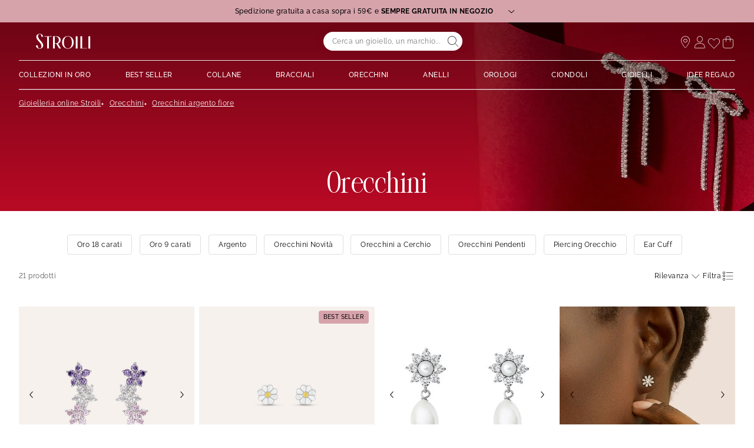

--- FILE ---
content_type: text/html;charset=UTF-8
request_url: https://www.stroilioro.com/it_IT/c/orecchini/filtro/argento/fiore/
body_size: 44891
content:
<!DOCTYPE html>
<html lang="it">
<head>
<!--[if gt IE 9]><!-->


<script>
    if (!('IntersectionObserver' in window)) {
        var script = document.createElement('script');
        script.src = "/on/demandware.static/Sites-ST-COM-Site/-/it_IT/v1764083376718/js/intersectionObserver.js";
        document.getElementsByTagName('head')[0].appendChild(script);
    }
</script>
<script defer src="/on/demandware.static/Sites-ST-COM-Site/-/it_IT/v1764083376718/js/commons.js"></script>




<script defer src="/on/demandware.static/Sites-ST-COM-Site/-/it_IT/v1764083376718/js/main.js"></script>



    <script defer src="/on/demandware.static/Sites-ST-COM-Site/-/it_IT/v1764083376718/js/search.js"></script>

<!--<![endif]-->






<meta charset=UTF-8>

<meta http-equiv="x-ua-compatible" content="ie=edge">

<meta name="viewport" data-component="meta-viewport" id="meta-viewport" content="width=device-width, initial-scale=1.0, maximum-scale=1.0, minimum-scale=1.0, user-scalable=no">

    <title>Orecchini Argento Fiore - STROILI</title>

    <meta name="description" content="ll➤ Scopri nostri Orecchini Argento Simbolo Fiore ✅Spedizione Sempre Gratuita in Negozio &amp; Reso gratuito a 30 giorni su STROILI"/>
    <meta name="keywords" content="Stroili"/>

    
    






<link rel="icon" type="image/png" href="/on/demandware.static/Sites-ST-COM-Site/-/default/dw77ae2b53/images/favicons/favicon-196x196.png" sizes="196x196" />
<link rel="icon" type="image/png" href="/on/demandware.static/Sites-ST-COM-Site/-/default/dwfff2fdfe/images/favicons/favicon-96x96.png" sizes="96x96" />
<link rel="icon" type="image/png" href="/on/demandware.static/Sites-ST-COM-Site/-/default/dw61806ce8/images/favicons/favicon-32x32.png" sizes="32x32" />
<link rel="icon" type="image/png" href="/on/demandware.static/Sites-ST-COM-Site/-/default/dw22d821ee/images/favicons/favicon-16x16.png" sizes="16x16" />
<link rel="icon" type="image/png" href="/on/demandware.static/Sites-ST-COM-Site/-/default/dwd2ab4374/images/favicons/favicon-128.png" sizes="128x128" />

<link rel="apple-touch-icon" href="/on/demandware.static/Sites-ST-COM-Site/-/default/dw02fb6d93/images/favicons/favicon.png">
<link rel="apple-touch-icon" sizes="120x120" type="image/png"  href="/on/demandware.static/Sites-ST-COM-Site/-/default/dw3866a573/images/favicons/favicon-120x120.png">
<link rel="apple-touch-icon" sizes="152x152" type="image/png"  href="/on/demandware.static/Sites-ST-COM-Site/-/default/dw74d2b792/images/favicons/favicon-152x152.png">
<link rel="apple-touch-icon" sizes="167x167" type="image/png"  href="/on/demandware.static/Sites-ST-COM-Site/-/default/dw4e37ac7a/images/favicons/favicon-167x167.png">
<link rel="apple-touch-icon" sizes="180x180" type="image/png"  href="/on/demandware.static/Sites-ST-COM-Site/-/default/dw023b9402/images/favicons/favicon-180x180.png">

<link rel="preconnect" href="https://fonts.googleapis.com" crossorigin>
<link rel="preconnect" href="https://fonts.gstatic.com" crossorigin>
<link rel="preconnect" href="https://www.google-analytics.com">





<link rel="preload" as="style" href="/on/demandware.static/Sites-ST-COM-Site/-/it_IT/v1764083376718/css/fonts.css" />
<link rel="stylesheet" href="/on/demandware.static/Sites-ST-COM-Site/-/it_IT/v1764083376718/css/fonts.css" media="print" onload="this.onload=null;this.media='all'" />

<noscript>
    <link rel="stylesheet" href="/on/demandware.static/Sites-ST-COM-Site/-/it_IT/v1764083376718/css/fonts.css" />
</noscript>


<link rel="stylesheet" href="/on/demandware.static/Sites-ST-COM-Site/-/it_IT/v1764083376718/css/global.css" />


<link rel="preload" href="/on/demandware.static/Sites-ST-COM-Site/-/it_IT/v1764083376718/fonts/icons.woff2?1" as="font" type="font/woff2" crossorigin/>


    <link rel="stylesheet" href="/on/demandware.static/Sites-ST-COM-Site/-/it_IT/v1764083376718/css/netreviews.css" />



    <meta name="google-site-verification" content="1HQ4M1crT5ohTcMN4uEtLMRtuK3VhlxLtzKoz3GTTr8" />








<script>
  window.didomiConfig = {
    app: {
      logoUrl: '/on/demandware.static/Sites-ST-COM-Site/-/default/dw0f1821f0/images/logo.svg'
    }
  };
</script>
<script type="text/javascript">(function(){(function(e){var r=document.createElement("link");r.rel="preconnect";r.as="script";var t=document.createElement("link");t.rel="dns-prefetch";t.as="script";var n=document.createElement("script");n.id="spcloader";n.type="text/javascript";n["async"]=true;n.charset="utf-8";var o="https://sdk.privacy-center.org/"+e+"/loader.js?target="+document.location.hostname;if(window.didomiConfig&&window.didomiConfig.user){var i=window.didomiConfig.user;var a=i.country;var c=i.region;if(a){o=o+"&country="+a;if(c){o=o+"&region="+c}}}r.href="https://sdk.privacy-center.org/";t.href="https://sdk.privacy-center.org/";n.src=o;var d=document.getElementsByTagName("script")[0];d.parentNode.insertBefore(r,d);d.parentNode.insertBefore(t,d);d.parentNode.insertBefore(n,d)})("0c8a1006-036f-40c4-be15-1d56562b12a8")})();</script>



    
    
    <script type="text/javascript" src="//try.abtasty.com/d880fa036ea2e4f4d7a09cea45d4ef48.js" ></script>


    
        <script type="application/ld+json">
            {"@context":"http://schema.org","@type":"BreadcrumbList","itemListElement":[{"@type":"ListItem","position":1,"item":{"@id":"https://www.stroilioro.com/it_IT","name":"Gioielleria online Stroili"}},{"@type":"ListItem","position":2,"item":{"@id":"https://www.stroilioro.com/it_IT/c/orecchini/","name":"Orecchini"}},{"@type":"ListItem","position":3,"item":{"name":"Orecchini argento fiore"}}]}
        </script>
    
        <script type="application/ld+json">
            {"@context":"http://schema.org","@type":"Product","name":"Orecchini Argento Fiore - STROILI","description":"ll➤ Scopri nostri Orecchini Argento Simbolo Fiore ✅Spedizione Sempre Gratuita in Negozio & Reso gratuito a 30 giorni su STROILI","image":"","aggregateRating":{"@type":"AggregateRating","bestRating":"10","worstRating":"1","ratingValue":"8.66","ratingCount":"18162"}}
        </script>
    






    <script>
        window.gtm = {"ga4Tag":{"event":"page_view","page_type":"plp_filters_default","virtual":false,"filters_default":"THOM-matiere=Argento,THOM-motif-1-valeur=Fiore"},"main":{"site":"","locale":"it","breadCrumb":"Gioielleria online Stroili|Orecchini|Orecchini argento fiore","contentType":"product listing page","gtmFilter":{"THOM-matiere":"Argento","THOM-motif-1-valeur":"Fiore"},"thomsell_population":"languette","thomsell_interaction":false},"enabled":true,"id":"GTM-NK2S2RM","debug":false,"currencyCode":"EUR"}
        var gtmMainTag = gtmMainTag || {};
        gtmMainTag = Object.assign(gtmMainTag, {"site":"","locale":"it","breadCrumb":"Gioielleria online Stroili|Orecchini|Orecchini argento fiore","contentType":"product listing page","gtmFilter":{"THOM-matiere":"Argento","THOM-motif-1-valeur":"Fiore"},"thomsell_population":"languette","thomsell_interaction":false});
    </script>

    
    <script>
        var gtmMainTag = gtmMainTag || {};
        gtmMainTag = Object.assign(gtmMainTag, {"userId":"","clientId":"","email":null,"connexionStatus":"unlogged","favorite_store":"false","clientStatus":""} );

        window.gtm = window.gtm || {};
        window.gtm = Object.assign(window.gtm, {"userId":"","clientId":"","email":null,"connexionStatus":"unlogged","favorite_store":"false","clientStatus":""} );
        window.gtm.ga4Tag = Object.assign(window.gtm.ga4Tag, {"login_status":false,"user_id":""} );
        window.thomsellAmbassador = false;
    </script>



    <script>
        var dataLayer = dataLayer || [];
        dataLayer.push(gtmMainTag);
    </script>

    <!-- Object.assign polyfill -->
    <script>
    // polyFill for Object.assign (src: https://developer.mozilla.org/en-US/docs/Web/JavaScript/Reference/Global_Objects/Object/assign) 
    if (typeof Object.assign !== 'function') {
        // Must be writable: true, enumerable: false, configurable: true
        Object.defineProperty(Object, "assign", {
            value: function assign(target, varArgs) { // .length of function is 2
                'use strict';
                if (target === null || target === undefined) {
                    throw new TypeError('Cannot convert undefined or null to object');
                }
                var to = Object(target);
                for (var index = 1; index < arguments.length; index++) {
                    var nextSource = arguments[index];

                    if (nextSource !== null && nextSource !== undefined) { 
                        for (var nextKey in nextSource) {
                            // Avoid bugs when hasOwnProperty is shadowed
                            if (Object.prototype.hasOwnProperty.call(nextSource, nextKey)) {
                                to[nextKey] = nextSource[nextKey];
                            }
                        }
                    }
                }
                return to;
            },
            writable: true,
            configurable: true
        });
    }
</script>

    <!-- Google Tag Manager -->
    <script>
        if(!window.thomsellAmbassador) {
            (function(w,d,s,l,i){w[l]=w[l]||[];w[l].push({'gtm.start':
            new Date().getTime(),event:'gtm.js'});var f=d.getElementsByTagName(s)[0],
            j=d.createElement(s),dl=l!='dataLayer'?'&l='+l:'';j.async=true;j.src=
            'https://www.googletagmanager.com/gtm.js?id='+i+dl;f.parentNode.insertBefore(j,f);
            })(window,document,'script','dataLayer','GTM-NK2S2RM');
        }
    </script>
    <!-- End Google Tag Manager -->

    <script>
        var dataLayer = dataLayer || [];
        dataLayer.push(window.gtm.ga4Tag);
    </script>

    
<script>
    window.gtmUtils = {
        /**
         * Simple object check.
         * @param item
         * @returns {boolean}
         */
        isObject: function (item) {
            return (item && typeof item === 'object' && !Array.isArray(item));
        },

        /**
         * Deep merge two objects.
         * @param target
         * @param ...sources
         */
        mergeDeep: function (target) {
            if (arguments.length <= 1) return target;

            const currentArgs = arguments;
            let sources = Object.keys(currentArgs).map(function (key) {
                return  currentArgs[key];
            });

            // Remove first argument
            sources.shift();

            // Get the sources
            const source = sources.shift();

            if (window.gtmUtils.isObject(target) && window.gtmUtils.isObject(source)) {
                for (var key in source) {
                    var obj = {};
                    
                    if (window.gtmUtils.isObject(source[key])) {
                        obj[key] = {};
                        if (!target[key]) Object.assign(target, obj);
                        window.gtmUtils.mergeDeep(target[key], source[key]);
                    } else {
                        obj[key] = source[key];
                        Object.assign(target, obj);
                    }
                }
            }

            return window.gtmUtils.mergeDeep.apply(this, [target].concat(sources));
        }
    };

</script>

    
    <script>
        window.dataLayerInfo = window.dataLayerInfo || {};
        window.dataLayerInfo = window.gtmUtils.mergeDeep(window.dataLayerInfo, {"ga4Products":{"1661297":{"item_brand":"Stroili","item_category":"paf","item_category2":"Orecchio","item_category3":"Orecchini lobo","item_category4":"Cubic Zirconia","item_category5":"Fiore di loto","item_titration":"925/1000","item_product_line":"Silver Moments","item_id":"1661297","item_name":"Orecchini Lobo Silver Moments Argento Rodiato Cubic Zirconia","item_variant":"noVariant","item_engraving":"notAvailable","item_add_on":"notAvailable","add_on_value":"","add_on_quantity":0,"pid_master":"c1661297","discount":0,"price":29.9},"1665216":{"item_brand":"Stroili","item_category":"paf","item_category2":"Orecchio","item_category3":"Orecchini a cerchio","item_category4":"Senza pietra","item_category5":"Fiore di loto","item_titration":"925/1000","item_product_line":"Silver Collection","item_id":"1665216","item_name":"Orecchini A Cerchio Silver Collection Argento Rodiato","item_variant":"noVariant","item_engraving":"notAvailable","item_add_on":"notAvailable","add_on_value":"","add_on_quantity":0,"pid_master":"c1665216","discount":0,"price":39.9},"1669785":{"item_brand":"Stroili","item_category":"paf","item_category2":"Orecchio","item_category3":"Orecchini lobo","item_category4":"Cubic Zirconia","item_category5":"Fiore","item_titration":"925/1000","item_product_line":"Silver Moments","item_id":"1669785","item_name":"Orecchini Lobo Silver Moments Argento Rodiato Cubic Zirconia","item_variant":"noVariant","item_engraving":"notAvailable","item_add_on":"notAvailable","add_on_value":"","add_on_quantity":0,"pid_master":"c1669785","discount":0,"price":29.9},"1669786":{"item_brand":"Stroili","item_category":"paf","item_category2":"Orecchio","item_category3":"Orecchini a cerchio","item_category4":"Cubic Zirconia","item_category5":"Fiore","item_titration":"925/1000","item_product_line":"Silver Moments","item_id":"1669786","item_name":"Orecchini A Cerchio Silver Moments Argento Bicolore Bianco / Rosa Cubic Zirconia","item_variant":"noVariant","item_engraving":"notAvailable","item_add_on":"notAvailable","add_on_value":"","add_on_quantity":0,"pid_master":"c1669786","discount":0,"price":44.9},"1670339":{"item_brand":"Stroili","item_category":"paf","item_category2":"Orecchio","item_category3":"Orecchini pendenti","item_category4":"Senza pietra","item_category5":"Fiore","item_titration":"925/1000","item_product_line":"Silver Collection","item_id":"1670339","item_name":"Orecchini Pendenti Silver Collection Argento Rodiato","item_variant":"noVariant","item_engraving":"notAvailable","item_add_on":"notAvailable","add_on_value":"","add_on_quantity":0,"pid_master":"c1670339","discount":0,"price":44.9},"1670356":{"item_brand":"Stroili","item_category":"paf","item_category2":"Orecchio","item_category3":"Orecchini lobo","item_category4":"Senza pietra","item_category5":"Fiore","item_titration":"925/1000","item_product_line":"Silver Collection","item_id":"1670356","item_name":"Orecchini Lobo Silver Collection Argento Rodiato","item_variant":"noVariant","item_engraving":"notAvailable","item_add_on":"notAvailable","add_on_value":"","add_on_quantity":0,"pid_master":"c1670356","discount":0,"price":24.9},"1678970":{"item_brand":"Stroili","item_category":"paf","item_category2":"Orecchio","item_category3":"Orecchini lobo","item_category4":"Cubic Zirconia","item_category5":"Fiore","item_titration":"925/1000","item_product_line":"Silver Elegance","item_id":"1678970","item_name":"Orecchini Lobo Silver Elegance Argento Rodiato Cubic Zirconia","item_variant":"noVariant","item_engraving":"notAvailable","item_add_on":"notAvailable","add_on_value":"","add_on_quantity":0,"pid_master":"c1678970","discount":0,"price":49.9},"1686586":{"item_brand":"Stroili","item_category":"paf","item_category2":"Orecchio","item_category3":"Orecchini pendenti","item_category4":"Senza pietra","item_category5":"Fiore","item_titration":"925/1000","item_product_line":"Silver Collection","item_id":"1686586","item_name":"Orecchini Pendenti Silver Collection Argento Rodiato","item_variant":"noVariant","item_engraving":"notAvailable","item_add_on":"notAvailable","add_on_value":"","add_on_quantity":0,"pid_master":"c1686586","discount":0,"price":34.9},"1686614":{"item_brand":"Stroili","item_category":"paf","item_category2":"Orecchio","item_category3":"Orecchini lobo","item_category4":"Senza pietra","item_category5":"Margherita","item_titration":"925/1000","item_product_line":"Silver Collection","item_id":"1686614","item_name":"Orecchini Lobo Silver Collection Argento Dorato","item_variant":"noVariant","item_engraving":"notAvailable","item_add_on":"notAvailable","add_on_value":"","add_on_quantity":0,"pid_master":"c1686614","discount":0,"price":34.9},"1686982":{"item_brand":"Stroili","item_category":"paf","item_category2":"Orecchio","item_category3":"Orecchini lobo","item_category4":"Senza pietra","item_category5":"Margherita","item_titration":"925/1000","item_product_line":"Silver Baby","item_id":"1686982","item_name":"Orecchini Lobo Silver Baby Argento Rodiato","item_variant":"noVariant","item_engraving":"notAvailable","item_add_on":"notAvailable","add_on_value":"","add_on_quantity":0,"pid_master":"c1686982","discount":0,"price":19.9},"1688304":{"item_brand":"Stroili","item_category":"paf","item_category2":"Orecchio","item_category3":"Orecchini pendenti","item_category4":"Cubic Zirconia","item_category5":"Fiore","item_titration":"925/1000","item_product_line":"Silver Shine","item_id":"1688304","item_name":"Orecchini Pendenti Silver Shine Argento Rodiato Cubic Zirconia","item_variant":"noVariant","item_engraving":"notAvailable","item_add_on":"notAvailable","add_on_value":"","add_on_quantity":0,"pid_master":"c1688304","discount":0,"price":79.9},"1688313":{"item_brand":"Stroili","item_category":"paf","item_category2":"Orecchio","item_category3":"Orecchini lobo","item_category4":"Cubic Zirconia","item_category5":"Fiore","item_titration":"925/1000","item_product_line":"Silver Shine","item_id":"1688313","item_name":"Orecchini Lobo Silver Shine Argento Rodiato Cubic Zirconia","item_variant":"noVariant","item_engraving":"notAvailable","item_add_on":"notAvailable","add_on_value":"","add_on_quantity":0,"pid_master":"c1688313","discount":0,"price":49.9},"1691443":{"item_brand":"Stroili","item_category":"paf","item_category2":"Orecchio","item_category3":"Orecchini lobo","item_category4":"Perla sintentica","item_category5":"Fiore","item_titration":"925/1000","item_product_line":"Silver Pearls","item_id":"1691443","item_name":"Orecchini Lobo Silver Pearls Argento Rodiato Perla sintetica Cubic Zirconia","item_variant":"noVariant","item_engraving":"notAvailable","item_add_on":"notAvailable","add_on_value":"","add_on_quantity":0,"pid_master":"c1691443","discount":0,"price":44.9},"1691532":{"item_brand":"Stroili","item_category":"paf","item_category2":"Orecchio","item_category3":"Orecchini a cerchio","item_category4":"Cubic Zirconia","item_category5":"Fiore","item_titration":"925/1000","item_product_line":"Silver Baby","item_id":"1691532","item_name":"Orecchini A Cerchio Silver Baby Argento Rodiato Cubic Zirconia","item_variant":"noVariant","item_engraving":"notAvailable","item_add_on":"notAvailable","add_on_value":"","add_on_quantity":0,"pid_master":"c1691532","discount":0,"price":39.9},"1691786":{"item_brand":"Stroili","item_category":"paf","item_category2":"Orecchio","item_category3":"Orecchini lobo","item_category4":"Cubic Zirconia","item_category5":"Fiore","item_titration":"925/1000","item_product_line":"Silver Shine","item_id":"1691786","item_name":"Orecchini Lobo Silver Shine Argento Rodiato Cubic Zirconia","item_variant":"noVariant","item_engraving":"notAvailable","item_add_on":"notAvailable","add_on_value":"","add_on_quantity":0,"pid_master":"c1691786","discount":0,"price":39.9},"1694665":{"item_brand":"Stroili","item_category":"paf","item_category2":"Orecchio","item_category3":"Orecchini lobo","item_category4":"Cubic Zirconia","item_category5":"Fiore","item_titration":"925/1000","item_product_line":"Silver Shine","item_id":"1694665","item_name":"Orecchini Lobo Silver Shine Argento Rodiato Cubic Zirconia","item_variant":"noVariant","item_engraving":"notAvailable","item_add_on":"notAvailable","add_on_value":"","add_on_quantity":0,"pid_master":"c1694665","discount":0,"price":89.9},"1694861":{"item_brand":"Stroili","item_category":"paf","item_category2":"Orecchio","item_category3":"Orecchini pendenti","item_category4":"Cubic Zirconia","item_category5":"Fiore","item_titration":"925/1000","item_product_line":"Silver Elegance","item_id":"1694861","item_name":"Orecchini Pendenti Silver Elegance Argento Rodiato Cubic Zirconia","item_variant":"noVariant","item_engraving":"notAvailable","item_add_on":"notAvailable","add_on_value":"","add_on_quantity":0,"pid_master":"c1694861","discount":0,"price":69.9},"1697655":{"item_brand":"Stroili","item_category":"paf","item_category2":"Orecchio","item_category3":"Orecchini pendenti","item_category4":"Cubic Zirconia","item_category5":"Fiore","item_titration":"925/1000","item_product_line":"Silver Moments","item_id":"1697655","item_name":"Mono Orecchino Pendente Silver Moments Argento Rodiato Cubic Zirconia","item_variant":"noVariant","item_engraving":"notAvailable","item_add_on":"notAvailable","add_on_value":"","add_on_quantity":0,"pid_master":"c1697655","discount":0,"price":29.9},"1697656":{"item_brand":"Stroili","item_category":"paf","item_category2":"Orecchio","item_category3":"Orecchini pendenti","item_category4":"Cubic Zirconia","item_category5":"Fiore","item_titration":"925/1000","item_product_line":"Silver Moments","item_id":"1697656","item_name":"Mono Orecchino Pendente Silver Moments Argento Rodiato Cubic Zirconia","item_variant":"noVariant","item_engraving":"notAvailable","item_add_on":"notAvailable","add_on_value":"","add_on_quantity":0,"pid_master":"c1697656","discount":0,"price":29.9},"1697657":{"item_brand":"Stroili","item_category":"paf","item_category2":"Orecchio","item_category3":"Orecchini pendenti","item_category4":"Cubic Zirconia","item_category5":"Fiore","item_titration":"925/1000","item_product_line":"Silver Moments","item_id":"1697657","item_name":"Mono Orecchino Pendente Silver Moments Argento Rodiato Cubic Zirconia","item_variant":"noVariant","item_engraving":"notAvailable","item_add_on":"notAvailable","add_on_value":"","add_on_quantity":0,"pid_master":"c1697657","discount":0,"price":29.9},"1699153":{"item_brand":"Stroili","item_category":"paf","item_category2":"Orecchio","item_category3":"Orecchini lobo","item_category4":"Cubic Zirconia","item_category5":"Fiore","item_titration":"925/1000","item_product_line":"Silver Baby","item_id":"1699153","item_name":"Orecchini Lobo Silver Baby Argento Rodiato Cubic Zirconia","item_variant":"noVariant","item_engraving":"notAvailable","item_add_on":"notAvailable","add_on_value":"","add_on_quantity":0,"pid_master":"c1699153","discount":0,"price":29.9}}});
    </script>






    <link rel="canonical" href='https://www.stroilioro.com/it_IT/c/orecchini/filtro/argento/fiore/' />


    




    <div class="u-hidden" 
        data-t2s-parameters="{&quot;eN&quot;:&quot;view&quot;,&quot;cID&quot;:&quot;RAX4D3M6IKJUXU&quot;,&quot;pID&quot;:&quot;1400&quot;,&quot;uEM&quot;:&quot;&quot;,&quot;uID&quot;:&quot;&quot;,&quot;bP&quot;:&quot;&quot;,&quot;lang&quot;:&quot;it_IT&quot;,&quot;setID&quot;:&quot;&quot;,&quot;wl&quot;:&quot;&quot;,&quot;bS&quot;:&quot;&quot;,&quot;oID&quot;:&quot;&quot;,&quot;priceL&quot;:&quot;&quot;,&quot;q&quot;:&quot;&quot;,&quot;aID&quot;:&quot;21924&quot;,&quot;pageNbr&quot;:&quot;1&quot;,&quot;qTE&quot;:&quot;&quot;,&quot;iID&quot;:&quot;1688313|1686982|1691443|1669785|1694861|1691532|1699153|1661297|1669786|1688304|1691786|1686586|1670356|1694665|1665216|1670339|1678970|1686614|1697656|1697657|1697655&quot;,&quot;hasRankOption&quot;:true}" 
        data-t2s-reco-url="/on/demandware.store/Sites-ST-COM-Site/it_IT/T2S-Recommendations"
        data-t2s-rank-url="/on/demandware.store/Sites-ST-COM-Site/it_IT/T2S-SetSession"
        data-t2s-bundle-url="/on/demandware.store/Sites-ST-COM-Site/it_IT/T2S-Bundle"
    >
    </div>

    <script type="application/javascript">
        window.T2S_CONFIGURATION = {
            RANKING_OPTION_ENABLED: true,
            TRACKING_OPTION_ENABLED: false,
            RECOMMENDATIONS_OPTION_ENABLED: true,
        };
    </script>


    
    



    <div class='popin_newsletter'
        data-component="newsletterModalData"
        data-url="https://www.stroilioro.com/on/demandware.store/Sites-ST-COM-Site/it_IT/Newsletter-Modal"
        data-mobile="true"
        data-desktop="true"
        data-min-time="30"
        data-max-time="60"
        data-time-before-reopen="720"
        data-hide-for-thomsell-users="true"
    >
    </div>


    <style>
        .smartContainer .ql-size-small {
            font-size: 14px;
            @media (min-width: 768px) {
                font-size: 14px;
            }
        }
        .smartContainer .ql-size-medium {
            font-size: 15px;
            @media (min-width: 768px) {
                font-size: 15px;
            }
        }
        .smartContainer .ql-size-large {
            font-size: 18px;
            @media (min-width: 768px) {
                font-size: 18px;
            }
        }
        .smartContainer .ql-size-huge {
            font-size: 24px;
            @media (min-width: 768px) {
                font-size: 24px;
            }
        }
    </style>



    <style>
        
            .stickerDiscountCustom10 {
                background-color: #ba1632!important;
                color: #ffffff!important;
            }
        
            .stickerDiscountCustom20 {
                background-color: #ba1632!important;
                color: #ffffff!important;
            }
        
            .stickerDiscountCustom30 {
                background-color: #ba1632!important;
                color: #ffffff!important;
            }
        
            .stickerDiscountCustom40 {
                background-color: #ba1632!important;
                color: #ffffff!important;
            }
        
            .stickerDiscountCustom50 {
                background-color: #ba1632!important;
                color: #ffffff!important;
            }
        
            .stickerDiscountCustom60 {
                background-color: #ba1632!important;
                color: #ffffff!important;
            }
        
            .stickerDiscountCustom70 {
                background-color: #ba1632!important;
                color: #ffffff!important;
            }
        
    </style>




<script type="text/javascript">//<!--
/* <![CDATA[ (head-active_data.js) */
var dw = (window.dw || {});
dw.ac = {
    _analytics: null,
    _events: [],
    _category: "",
    _searchData: "",
    _anact: "",
    _anact_nohit_tag: "",
    _analytics_enabled: "true",
    _timeZone: "Europe/Paris",
    _capture: function(configs) {
        if (Object.prototype.toString.call(configs) === "[object Array]") {
            configs.forEach(captureObject);
            return;
        }
        dw.ac._events.push(configs);
    },
	capture: function() { 
		dw.ac._capture(arguments);
		// send to CQ as well:
		if (window.CQuotient) {
			window.CQuotient.trackEventsFromAC(arguments);
		}
	},
    EV_PRD_SEARCHHIT: "searchhit",
    EV_PRD_DETAIL: "detail",
    EV_PRD_RECOMMENDATION: "recommendation",
    EV_PRD_SETPRODUCT: "setproduct",
    applyContext: function(context) {
        if (typeof context === "object" && context.hasOwnProperty("category")) {
        	dw.ac._category = context.category;
        }
        if (typeof context === "object" && context.hasOwnProperty("searchData")) {
        	dw.ac._searchData = context.searchData;
        }
    },
    setDWAnalytics: function(analytics) {
        dw.ac._analytics = analytics;
    },
    eventsIsEmpty: function() {
        return 0 == dw.ac._events.length;
    }
};
/* ]]> */
// -->
</script>
<script type="text/javascript">//<!--
/* <![CDATA[ (head-cquotient.js) */
var CQuotient = window.CQuotient = {};
CQuotient.clientId = 'bcqs-ST-COM';
CQuotient.realm = 'BCQS';
CQuotient.siteId = 'ST-COM';
CQuotient.instanceType = 'prd';
CQuotient.locale = 'it_IT';
CQuotient.fbPixelId = '__UNKNOWN__';
CQuotient.activities = [];
CQuotient.cqcid='';
CQuotient.cquid='';
CQuotient.cqeid='';
CQuotient.cqlid='';
CQuotient.apiHost='api.cquotient.com';
/* Turn this on to test against Staging Einstein */
/* CQuotient.useTest= true; */
CQuotient.useTest = ('true' === 'false');
CQuotient.initFromCookies = function () {
	var ca = document.cookie.split(';');
	for(var i=0;i < ca.length;i++) {
	  var c = ca[i];
	  while (c.charAt(0)==' ') c = c.substring(1,c.length);
	  if (c.indexOf('cqcid=') == 0) {
		CQuotient.cqcid=c.substring('cqcid='.length,c.length);
	  } else if (c.indexOf('cquid=') == 0) {
		  var value = c.substring('cquid='.length,c.length);
		  if (value) {
		  	var split_value = value.split("|", 3);
		  	if (split_value.length > 0) {
			  CQuotient.cquid=split_value[0];
		  	}
		  	if (split_value.length > 1) {
			  CQuotient.cqeid=split_value[1];
		  	}
		  	if (split_value.length > 2) {
			  CQuotient.cqlid=split_value[2];
		  	}
		  }
	  }
	}
}
CQuotient.getCQCookieId = function () {
	if(window.CQuotient.cqcid == '')
		window.CQuotient.initFromCookies();
	return window.CQuotient.cqcid;
};
CQuotient.getCQUserId = function () {
	if(window.CQuotient.cquid == '')
		window.CQuotient.initFromCookies();
	return window.CQuotient.cquid;
};
CQuotient.getCQHashedEmail = function () {
	if(window.CQuotient.cqeid == '')
		window.CQuotient.initFromCookies();
	return window.CQuotient.cqeid;
};
CQuotient.getCQHashedLogin = function () {
	if(window.CQuotient.cqlid == '')
		window.CQuotient.initFromCookies();
	return window.CQuotient.cqlid;
};
CQuotient.trackEventsFromAC = function (/* Object or Array */ events) {
try {
	if (Object.prototype.toString.call(events) === "[object Array]") {
		events.forEach(_trackASingleCQEvent);
	} else {
		CQuotient._trackASingleCQEvent(events);
	}
} catch(err) {}
};
CQuotient._trackASingleCQEvent = function ( /* Object */ event) {
	if (event && event.id) {
		if (event.type === dw.ac.EV_PRD_DETAIL) {
			CQuotient.trackViewProduct( {id:'', alt_id: event.id, type: 'raw_sku'} );
		} // not handling the other dw.ac.* events currently
	}
};
CQuotient.trackViewProduct = function(/* Object */ cqParamData){
	var cq_params = {};
	cq_params.cookieId = CQuotient.getCQCookieId();
	cq_params.userId = CQuotient.getCQUserId();
	cq_params.emailId = CQuotient.getCQHashedEmail();
	cq_params.loginId = CQuotient.getCQHashedLogin();
	cq_params.product = cqParamData.product;
	cq_params.realm = cqParamData.realm;
	cq_params.siteId = cqParamData.siteId;
	cq_params.instanceType = cqParamData.instanceType;
	cq_params.locale = CQuotient.locale;
	
	if(CQuotient.sendActivity) {
		CQuotient.sendActivity(CQuotient.clientId, 'viewProduct', cq_params);
	} else {
		CQuotient.activities.push({activityType: 'viewProduct', parameters: cq_params});
	}
};
/* ]]> */
// -->
</script>

</head>
<body   data-gtm-page-origin="Search-Show">


<div class="search page " data-action="Search-Show" data-querystring="cgid=21924&amp;prefn1=THOM-matiere&amp;prefn2=THOM-motif-1-valeur&amp;prefv1=Argento&amp;prefv2=Fiore">






<div class="l-scrolltop" data-component="scrollTop">
    <i class="icon-backtop c-scrolltop__icon"></i>
</div>


<div class="l-banners" data-component="banners">
    
    
	 


	

    
































    
    
    
    
    
    
    
    
    
    
    

    
    
    <div class="c-hbanner slot-summer-banner" 
        data-component="headerBanner" 
        data-slot-id="summer-banner"
        
        >
        
            <script>
                window.summerBannerCallout = `<style type="text/css">#container{
      width: device-width; }
      .col1{
     width: 43%; float: left;
      text-align: center; margin: 5px; border-radius: 5px; }
      .col2{
     width: 43%; float: right;
      text-align: center; margin: 5px; border-radius: 5px; }	
      p{ font-size: 12px; }
</style>
<center>
<div id="container">
<div class="col1">
<p><b>SPEDIZIONE GRATUITA A CASA SOPRA I 59€ E SEMPRE GRATUITA IN NEGOZIO</b></p>

<p>I tempi di consegna a casa sono 2- 3 giorni lavorativi.<br />
Per alcune regioni i tempi di consegna potrebbero allungarsi di 1 o 2 giorni.<br />
Puoi anche ritirare il tuo articolo in uno dei 4000 punti di ritiro Poste Italiane distribuiti su tutto il territorio nazionale. <br>
La spedizione in negozio invece è sempre gratuita. Se il prodotto è già disponibile, potrai ritirarlo in solo 2 ore; altrimenti, sarà pronto per il ritiro entro 48 ore.
</p>

<p><i><a href="https://www.stroilioro.com/it_IT/faq---ordini-e-spedizioni/">Scopri di pi&ugrave;</a></i></p>

<p>&nbsp;</p>

<p><strong>PAGA IN 3 O 4 RATE SENZA INTERESSI</strong></p>

<p>Con Scalapay puoi suddividere il pagamento del tuo ordine in 3 o 4 rate senza interessi.<br />
L'opzione &egrave; disponibile per acquisti fino a 1500&euro; utilizzando una carta di credito, debito o prepagata.<br />
Se dovessi scegliere il pagamento in 4 rate, ti verrà addebitata una commissione di servizio</p>

<p><i><a href="https://www.stroilioro.com/it_IT/scalapay/">Scopri di pi&ugrave;</a></i></p>
</div>

<div class="col2">
<p><strong>ISCRIZIONE NEWSLETTER</strong></p>

<p>Iscriviti alla nostra newsletter per ricevere il 10% di sconto sul tuo primo acquisto!</p>

<p><i><a href="https://www.stroilioro.com/it_IT/newsletter/?situation=summerbanner">Scopri di pi&ugrave;</a></i></p>

<p>&nbsp;</p>

<p><strong>RESO FACILE E GRATUITO A 30 GIORNI</strong></p>

<p>Puoi restituire il tuo articolo gratuitamente entro 30 giorni dalla data di ricezione, in negozio o tramite corriere.<br />
I tempi di rimborso sono di circa 7 giorni dalla richiesta di reso.</p>

<p><i><a href="https://www.stroilioro.com/it_IT/resi-e-rimborsi/">Scopri di pi&ugrave;</a></i></p>

<p>&nbsp;</p>
</div>
</div>
</center>`
            </script>
        
        <div class="header_carousel swiper-container" data-component="carousel" data-slider-custom="carousel" style="height: 38px;" data-extend-options='
            {
                "autoplay": {&quot;delay&quot;: 5000},
                "speed": 500.0,
                "direction": "horizontal",
                "setWrapperSize": true,
                "effect": "slide",
                "fadeEffect": {
                    "crossFade": true
                },
                "spaceBetween": 0
            }'
        >
            <div class="c-category-tiles__row swiper-wrapper" data-ui="carouselMain">
                
                    
                    
                        <div 
                            class="c-hbanner__content swiper-slide" 
                            style="background-color:#D7A3AB; color: #fff; height: 38px;"
                            data-action="hbanner-content"
                            
                        >
                            

                            <div class="callout-container is-cursor-pointer" data-action="load-calloutMsg">
                                

                                    Spedizione gratuita a casa sopra i 59€ e <b>&nbspSEMPRE GRATUITA IN NEGOZIO&nbsp</b>
                                    <span class="icon-chevron-bottom "></span>
                                
                            </div>

                        </div>
                    
                
                    
                    
                        <div 
                            class="c-hbanner__content swiper-slide" 
                            style="background-color:#D7A3AB; color: #fff; height: 38px;"
                            data-action="hbanner-content"
                            
                        >
                            

                            <div class="callout-container is-cursor-pointer" data-action="load-calloutMsg">
                                

                                    Iscriviti alla newsletter: <b>&nbsp-10%&nbsp</b> sul tuo primo ordine online
                                    <span class="icon-chevron-bottom "></span>
                                
                            </div>

                        </div>
                    
                
                    
                    
                        <div 
                            class="c-hbanner__content swiper-slide" 
                            style="background-color:#D7A3AB; color: #fff; height: 38px;"
                            data-action="hbanner-content"
                            
                        >
                            

                            <div class="callout-container is-cursor-pointer" data-action="load-calloutMsg">
                                

                                    Reso gratuito a <b>&nbsp30 giorni&nbsp</b>
                                    <span class="icon-chevron-bottom "></span>
                                
                            </div>

                        </div>
                    
                
            </div>
            
                <div class="c-hbanner__controls">
                    <span class="icon-play-btn u-hidden" data-action="playBanner"></span>
                    <span class="icon-pause" data-action="pauseBanner"></span>
                </div>
            
            
        </div>
    </div>
 
	


    
	 

	
        <div class="c-login u-hidden-mobile u-hidden-desktop" style="background:null;" data-ui="loginBanner">
        <div class="c-login__wrapper">
            <span data-transientData="{&quot;suggestRedirection&quot;:false,&quot;localeId&quot;:&quot;it_IT&quot;,&quot;wishlistLength&quot;:0,&quot;wishlistPidsArray&quot;:[],&quot;wishlistPidsMasterObj&quot;:[],&quot;customer&quot;:{&quot;logged&quot;:false,&quot;registered&quot;:false,&quot;customerNo&quot;:null,&quot;isNewsletterSubscriber&quot;:null,&quot;preferredStore&quot;:{&quot;store&quot;:null,&quot;actionUrl&quot;:&quot;https://www.stroilioro.com/it_IT/gioiellerie-stroili/&quot;},&quot;isRecentlyRegisteredCustomer&quot;:false},&quot;basket&quot;:[],&quot;isEinsteinParticipant&quot;:true,&quot;isDYParticipant&quot;:false,&quot;abTest&quot;:{&quot;ID&quot;:&quot;ab_upsell&quot;,&quot;segment&quot;:&quot;Control&quot;,&quot;active&quot;:true},&quot;csrf&quot;:{&quot;name&quot;:&quot;csrf_token&quot;,&quot;token&quot;:&quot;6l2oFyuZ6JaJtZJ7BU5g2IdO5yaQAHE6-pDDo87rAHV7SNJEvUizPiazjEIpzuMzO4nk1WQR86UA2Th-68OSSvbX_IHrKeI0POYXGOw-zGvO0LNa5-6o1J55o4nrsq5Ej3NYUF85GhF7tX84leqN3gnoJYZPPaQV6SdmoovkO3w8-gXexQ0=&quot;}}"></span>
            
                
                    
                    
	 

	
                
            
        </div>
    </div>
    
        
        
    
    
<script type="application/javascript">
    window.T2S_CONFIGURATION_RANK = {
        CURRENT_RANKING: "null"
    }
</script>

    
    
    <thomsell-session
        guest-api-key="726c11b3b42d99a966684fbc8f1a0fb9de1acf04"
        user-session-id="FzKSNcuDalo2sJY2SUHcd91GScSEeKlWV04="
        user-latitude="39.9625"
        user-longitude="-83.0061"
        user-data=""
        data-hash=""
    ></thomsell-session>



</div>
<header class="header l-header    l-header--immersivePlp " data-component="header">
    <div class="header-container l-header__container">
        <div class="header-wrapper l-header__wrapper" data-component="header-nav">
            <div class="header-container--mobile">
                <div class="header-item header-item--mobile">
                    <div class="headerBurger header-link" data-action="toggleMobileNav">
                        <div class="headerBurger-icon">
                            <span></span>
                            <span></span>
                            <span></span>
                            <span></span>
                        </div>
                    </div>
                </div>
                



<div class="c-header__search header-item">
    <div class="c-searchheader headerSearch">
        <input class="c-searchheader__input headerSearch-input radius-m" type="text"
            placeholder="Cerca un gioiello, un marchio..."
            data-dynamicsearch-url="/on/demandware.store/Sites-ST-COM-Site/it_IT/DynamicSearch-Fetch"
            data-dynamicsearchpreview-url="/on/demandware.store/Sites-ST-COM-Site/it_IT/DynamicSearchPreview-Fetch"
            data-search-url="/it_IT/ricerca/"
            data-min-term-length="3.0"
            data-debounce-timer-ondynamicsearch="500"
            data-debounce-timer-onpreviewsearchajax="200"
            autocomplete="off"
            value=""
            aria-label="Search"
            />
        <input type="hidden" value="it_IT" name="lang" />
        <button class="c-searchheader__btn headerSearch-btn header-link">
    <div class="onlyIcons onlyIcons-tertiary"><span class="ico-alias-search-header c-header__icon" aria-hidden="true"></span></div>
</button>
    </div>
</div>
            </div>
            <div class="header-item header-container--logo">
                


<a href="/it_IT"  class="header-link u-hidden" title="">
    <img class="header-logo" src="/on/demandware.static/Sites-ST-COM-Site/-/default/dw0f1821f0/images/logo.svg" alt="Stroili" />
</a>




    <a href="/it_IT">
        




<style>
    .immersive-on .l-header--immersive:not(.l-header--immersive-hover) svg {
        fill: #ffffff;
    }

    .immersive-on .l-header--immersive:not(.l-header--immersive-hover) .l-header__container .header-label,
    .immersive-on .l-header--immersive:not(.l-header--immersive-hover) .l-header__container .header-icon:not(.icon-search),
    .immersive-on .l-header--immersive:not(.l-header--immersive-hover) .c-nav__link > div {
        color: #ffffff;
    }

    @media(max-width: 992px) {
        .immersive-on .l-header--immersive:not(.l-header--immersive-hover) .l-header__container .c-header__icon.icon-search {
            color: #ffffff;
        }
    }

    .immersive-on .l-header--immersive:not(.l-header--immersive-hover) .headerBurger-icon span {
        background: #ffffff;
    }

    .l-header--immersive:not(.l-header--sticky):not(.l-header--immersive-hover)::before {
        background: linear-gradient(180deg, rgba(0, 0, 0, 0.3) 20%, rgba(0, 0, 0, 0) 100%);
    }
</style>
<div class="header-link header-link-logo">
<svg
    class="header-logo"
   viewbox="0 0 150 52"
   width="150"
   height="52"
   stroke-linecap="round"
   stroke-linejoin="round"
   fill-rule="evenodd"
   aria-labelledby="svgtitle"
   role="img"
   version="1.1"
   id="svg1"
   sodipodi:docname="logo.svg"
   xml:space="preserve"
   inkscape:version="1.3.2 (091e20e, 2023-11-25, custom)"
   xmlns:inkscape="http://www.inkscape.org/namespaces/inkscape"
   xmlns:sodipodi="http://sodipodi.sourceforge.net/DTD/sodipodi-0.dtd"
   xmlns="http://www.w3.org/2000/svg"
   xmlns:svg="http://www.w3.org/2000/svg"><defs
     id="defs1"><style
       id="style1">
            .cls-1 {
                stroke-width: 0px;
            }
        </style></defs><sodipodi:namedview
     id="namedview1"
     pagecolor="#ffffff"
     bordercolor="#000000"
     borderopacity="0.25"
     inkscape:showpageshadow="2"
     inkscape:pageopacity="0.0"
     inkscape:pagecheckerboard="0"
     inkscape:deskcolor="#d1d1d1"
     showgrid="false"
     inkscape:zoom="7.9806152"
     inkscape:cx="73.615879"
     inkscape:cy="31.388558"
     inkscape:window-width="1920"
     inkscape:window-height="1009"
     inkscape:window-x="-8"
     inkscape:window-y="-8"
     inkscape:window-maximized="1"
     inkscape:current-layer="svg1" /><title
     id="svgtitle">STROILI</title><g
     id="g1"><g
       id="Layer_1"
       data-name="Layer 1"
       transform="matrix(0.20825949,0,0,0.20825949,0.21025757,5.4448528)"><path
         class="cls-1"
         d="m 48.63,197.63 c 12.86,0 24.79,-4.17 33.62,-11.74 9.46,-8.12 14.47,-19.25 14.47,-32.19 0,-23.25 -18.08,-43.45 -35.55,-62.99 L 58.51,87.73 C 41.75,68.62 27.88,51.27 27.88,32.32 27.88,6.84 43.17,4.09 49.75,4.09 c 9.98,0 21.87,5.42 21.87,31.27 v 2.84 c 0,0 23.46,0 23.46,0 L 95.05,37.92 C 92.49,15.95 73.79,0 50.57,0 38.26,0 26.9,3.71 18.58,10.46 9.5,17.82 4.7,28.16 4.7,40.34 c 0,23.81 18.04,43.78 35.48,63.08 l 1.36,1.5 c 17.51,19.56 32.01,37.41 32.01,57.89 0,22.67 -12.82,30.72 -23.8,30.72 -15.02,0 -24.36,-11.98 -24.36,-31.27 0,-2.7 0,-6.07 0.28,-8.54 l 0.03,-0.28 H 0 v 0.25 c 0,25.05 20.91,43.93 48.63,43.93 z"
         id="path1-9" /><polygon
         class="cls-1"
         points="613.67,32.87 589.62,32.87 589.62,195.2 674.96,195.2 674.96,189.8 613.67,189.8 "
         id="polygon1" /><rect
         class="cls-1"
         x="527.78003"
         y="32.860001"
         width="23.959999"
         height="162.34"
         id="rect1" /><rect
         class="cls-1"
         x="695.21002"
         y="32.860001"
         width="23.959999"
         height="162.34"
         id="rect2" /><polygon
         class="cls-1"
         points="171.73,195.2 171.77,38.24 208.51,38.24 208.51,32.87 111.05,32.87 111.05,38.24 147.79,38.24 147.79,195.2 "
         id="polygon2" /><path
         class="cls-1"
         d="m 423.35,30.37 c -44.85,0 -77.39,35.12 -77.39,83.51 0,23.56 7.87,44.95 22.17,60.25 14.16,15.15 33.77,23.5 55.23,23.5 44.72,0 77.18,-35.22 77.18,-83.75 0,-48.53 -32.46,-83.51 -77.18,-83.51 z m 52.81,83.51 c 0,24.33 -4.91,44.53 -14.19,58.41 -9.22,13.79 -22.57,21.07 -38.62,21.07 -16.05,0 -29.86,-7.59 -39.11,-21.94 -8.98,-13.94 -13.72,-33.84 -13.72,-57.53 0,-23.69 4.88,-44.38 14.12,-58.18 9.2,-13.75 22.59,-21.03 38.71,-21.03 32.58,0 52.81,30.35 52.81,79.2 z"
         id="path2" /><path
         class="cls-1"
         d="m 292.69,129.03 c 11.15,-3.14 20.61,-10.55 26.89,-20.1 0.18,-0.27 0.36,-0.54 0.53,-0.82 0.2,-0.31 0.39,-0.61 0.59,-0.93 0.19,-0.31 0.38,-0.62 0.56,-0.94 0.19,-0.31 0.37,-0.63 0.54,-0.95 0.53,-0.95 1.03,-1.92 1.48,-2.91 0.17,-0.34 0.33,-0.69 0.47,-1.04 0.15,-0.33 0.29,-0.67 0.43,-1.01 0.29,-0.68 0.55,-1.38 0.8,-2.08 0.12,-0.34 0.24,-0.69 0.35,-1.03 0.24,-0.7 0.46,-1.41 0.65,-2.12 0.11,-0.38 0.22,-0.76 0.3,-1.14 0.09,-0.34 0.17,-0.68 0.25,-1.03 0.26,-1.05 0.47,-2.1 0.64,-3.17 0.18,-1.07 0.32,-2.15 0.42,-3.24 0.12,-1.09 0.18,-2.19 0.21,-3.29 0.01,-0.33 0.02,-0.65 0.02,-0.98 0.01,-0.07 0.01,-0.15 0,-0.22 q 0,0 0,-0.02 c 0.01,-0.15 0.01,-0.3 0.01,-0.45 h -0.01 C 327.59,55.72 308.05,34.11 278.32,32.88 L 226.27,32.86 V 195.2 h 24.03 v -63.78 h 20.03 l 37.3,63.78 h 23.89 z m -15.11,-5.12 c -0.33,0.12 -0.66,0.23 -0.99,0.34 -0.29,0.1 -0.58,0.2 -0.87,0.29 -0.43,0.13 -0.86,0.26 -1.3,0.38 -0.49,0.14 -0.98,0.27 -1.48,0.39 -3.2,0.79 -6.48,1.27 -9.74,1.44 -2.17,0.12 -4.32,0.17 -6.5,0.17 h -5.03 c -0.17,0 -0.34,0 -0.52,0 0,0 -0.06,0 -0.07,0 0,0 -0.72,0 -0.73,-0.02 -0.01,-15.11 -0.02,-30.23 -0.03,-45.34 0,-14.97 0.01,-29.93 0.02,-44.9 2.85,-0.09 5.71,-0.1 8.57,-0.03 1.42,0.04 2.85,0.1 4.28,0.18 11.11,0.6 22.49,4.6 29.93,13.2 7.61,8.79 10.49,20.62 10.53,32 0.01,0.08 0,0.15 0,0.23 0,0.28 0,0.56 -0.01,0.84 -0.01,0.45 -0.02,0.89 -0.04,1.34 0,0.09 -0.01,0.17 -0.02,0.26 -0.01,0.38 -0.04,0.77 -0.07,1.15 -0.07,1.15 -0.18,2.3 -0.33,3.45 -0.05,0.38 -0.1,0.77 -0.16,1.15 -0.16,1.15 -0.36,2.29 -0.59,3.42 -0.11,0.52 -0.23,1.04 -0.35,1.56 -0.23,0.96 -0.49,1.92 -0.78,2.87 -1.41,4.7 -3.51,9.17 -6.46,13.13 -0.11,0.15 -0.22,0.31 -0.34,0.46 -0.44,0.57 -0.89,1.13 -1.37,1.68 -4.18,4.84 -9.62,8.22 -15.55,10.36 z"
         id="path3" /></g></g></svg>

    

</div>
    </a>

            </div>
            <div class="header-item header-container--icon">
                <div class="header-item header-item--desktop header-favoritestore" data-component="header-favorite-store-block">
    <a class="header-link header-link--trigger" href="/it_IT/gioiellerie-stroili/" data-component="header-favorite-store-link" data-gtm-header-click data-name="Stores">
        <i class="ico-alias-shop-position header-icon" data-component="header-favorite-store-icon" aria-hidden="true"></i>
        <span class="header-label header-label--store" data-component="header-favorite-store-name">
        </span>
        <span class="u-hidden"
            data-component="store-messages-holder"
            data-opened-text="<i class='c-store-opened'></i> &lt;span class=&quot;c-store-window__status&quot;&gt;Aperto&lt;/span&gt;&lt;span class=&quot;c-store-window__statusbis&quot;&gt; - oggi fino alle&lt;/span&gt;"
            data-closed-text="<i class='c-store-closed'></i> &lt;span class=&quot;c-store-window__status&quot;&gt;Chiuso&lt;/span&gt;&lt;span class=&quot;c-store-window__statusbis&quot;&gt; - apre domani alle&lt;/span&gt;"
            data-closed-yet-text="<i class='c-store-closed'></i> &lt;span class=&quot;c-store-window__status&quot;&gt;Chiuso&lt;/span&gt;&lt;span class=&quot;c-store-window__statusbis&quot;&gt; - apre oggi alle&lt;/span&gt;"
            data-closed-day-1="<i class='c-store-closed'></i> CHIUSO - apre luned&igrave; alle"
            data-closed-day-2="<i class='c-store-closed'></i> CHIUSO - apre marted&igrave; alle"
            data-closed-day-3="<i class='c-store-closed'></i> CHIUSO - apre mercoled&igrave; alle"
            data-closed-day-4="<i class='c-store-closed'></i> CHIUSO - apre gioved&igrave; alle"
            data-closed-day-5="<i class='c-store-closed'></i> CHIUSO - apre venerd&igrave; alle"
            data-closed-day-6="<i class='c-store-closed'></i> CHIUSO - apre sabato alle"
            data-closed-day-7="<i class='c-store-closed'></i> CHIUSO - apre domenica alle">
        </span>
    </a>
</div>
                



    <style>
        .u-visible-ios {
            display: none;
        }
    </style>


<div class="header-item logged--out header-account" data-action-url="https://www.stroilioro.com/on/demandware.store/Sites-ST-COM-Site/it_IT/Header-MyAccountPopin" data-component="myAccount-show">
    
        <span data-component="myAccountPopinCta" class="header-link" data-gtm-header-click data-name="My account">
            <i class="ico-alias-profil header-icon"></i>
        </span>
    
    <span class="headerNotification">
        <i class="icon-notification headerNotification-icon"></i>
    </span>
    <div class="myAccountPopin" data-component="myAccountPopin"></div>
</div>
                <div class="header-item header-item--desktop header-wishlist">
    <a href="https://www.stroilioro.com/it_IT/account/wishlist/" class="header-link">
        <span data-component="wishlistSize-target" class="headerNotification"></span>
        <i class="ico-alias-wishlist header-icon" aria-hidden="true"></i>
    </a>
</div>
                <div class="header-item header-minicart" data-action-url="https://www.stroilioro.com/on/demandware.store/Sites-ST-COM-Site/it_IT/Cart-MiniCartShow" data-component="minicart-show">
    <a class="header-link" href="https://www.stroilioro.com/it_IT/carrello/" title="Mostra carrello" data-gtm-header-click data-name="Cart">
        <i class="ico-alias-cart header-icon"></i>
        <span data-component="minicart-counter" class="headerNotification headerNotification--visible"></span>
    </a>
    <div class="c-minicart" data-component="popover"></div>
</div>
            </div>
        </div>
        <!-- layer login or register poppin -->
        

    <div id="c-popin-loginOrRegister"  data-url="/on/demandware.store/Sites-ST-COM-Site/it_IT/Account-loginOrRegisterPopin"></div>


        
    <div id="browserCredentials"
        data-component="browser-credentials"
        data-url="https://www.stroilioro.com/on/demandware.store/Sites-ST-COM-Site/it_IT/Login-BrowserCredentialsLogin">
    </div>


        
        
        
        <nav class="l-navigation" data-navigation-mobile="mobilePanel" data-ui="mobileNavWrapper" data-component="mobileNavWrapper">
    <div class="c-nav">
        
	 

	
        <ul class="c-nav__list">

            
            <div class="burger-content">
                
	 

	
            </div>

            
                
                    
                
                    
                
                    
                        <li class="c-nav__item " data-action="toggleOverlay">
                            <a 
                                href="/it_IT/c/collezioni-in-oro/"
                                id="60083"
                                data-action="toggleDropdown"
                                class="c-nav__link"
                                data-gtm-navigation
                                
                            >
                                
                                    <div>
                                        <span>Collezioni in Oro</span>
                                    </div>
                                
                            </a>
                            
                            
                            































<div class="c-nav__dropdown" data-navigation-mobile="mobilePanel" data-ui="DropdownNav">
    <div class="c-subnavigation">
        
            <div class="c-subdropdown__back" data-action="backNavigation">
                <div class="c-subdropdown__back__previous-category"></div>
                <div class="c-subdropdown__back__current-category">
                    Collezioni in Oro
                </div>
            </div>

            
            
                
                    <div class="c-subdropdown__item c-subdropdown__item--first">
                        
                            <span 
                                
                                id="60084"
                                class="c-subdropdown__title"
                                data-action="toggleDropdown"
                                data-gtm-navigation>
                                Per Genere
                            </span>
                        

                        
                        
                            <div class="c-subdropdown__content" data-navigation-mobile="mobilePanel" data-ui="DropdownNav">
    <ul class="c-subdropdown__list">
        <div class="c-subdropdown__back" data-action="backNavigation">
            <div class="c-subdropdown__back__previous-category">
                <span class="u-hidden-st">Collezioni in Oro</span>
            </div>
            <div class="c-subdropdown__back__current-category">
                Per Genere
            </div>
        </div>
        <div class="c-subdropdown__subCategories-category">
            
                
                    <li class="c-nav__subItem">
                        
                            <span 
                                data-seo-href="https://www.stroilioro.com/it_IT/c/collezioni-in-oro/filtro/donna/"
                                class="c-subdropdown__link"
                                data-gtm-navigation
                                
                            >
                                
                                    <div>
                                        Donna
                                    </div>
                                
                            </span>
                        
                    </li>
                
                
            
                
                    <li class="c-nav__subItem">
                        
                            <span 
                                data-seo-href="https://www.stroilioro.com/it_IT/c/collezioni-in-oro/filtro/uomo/"
                                class="c-subdropdown__link"
                                data-gtm-navigation
                                
                            >
                                
                                    <div>
                                        Uomo
                                    </div>
                                
                            </span>
                        
                    </li>
                
                
                    <li class="c-subdropdown__link-seeall"> 
                        <span data-seo-href="/it_IT/c/collezioni-in-oro/per-genere/" class="c-subdropdown__link"
                            data-gtm-navigation
                        >
                            Vedi tutto
                        </span>
                    </li>
                
            
        </div>
    </ul>
</div>
                        
                    </div>
                    
                
            
                
                    <div class="c-subdropdown__item ">
                        
                            <span 
                                
                                id="60087"
                                class="c-subdropdown__title"
                                data-action="toggleDropdown"
                                data-gtm-navigation>
                                Per Tipologia
                            </span>
                        

                        
                        
                            <div class="c-subdropdown__content" data-navigation-mobile="mobilePanel" data-ui="DropdownNav">
    <ul class="c-subdropdown__list">
        <div class="c-subdropdown__back" data-action="backNavigation">
            <div class="c-subdropdown__back__previous-category">
                <span class="u-hidden-st">Collezioni in Oro</span>
            </div>
            <div class="c-subdropdown__back__current-category">
                Per Tipologia
            </div>
        </div>
        <div class="c-subdropdown__subCategories-category">
            
                
                    <li class="c-nav__subItem">
                        
                            <span 
                                data-seo-href="https://www.stroilioro.com/it_IT/c/collezioni-in-oro/?prefn1=THOM-typologie&amp;prefv1=Bracciali"
                                class="c-subdropdown__link"
                                data-gtm-navigation
                                
                            >
                                
                                    <div>
                                        Bracciali
                                    </div>
                                
                            </span>
                        
                    </li>
                
                
            
                
                    <li class="c-nav__subItem">
                        
                            <span 
                                data-seo-href="https://www.stroilioro.com/it_IT/c/collezioni-in-oro/?prefn1=THOM-typologie&amp;prefv1=Anelli"
                                class="c-subdropdown__link"
                                data-gtm-navigation
                                
                            >
                                
                                    <div>
                                        Anelli
                                    </div>
                                
                            </span>
                        
                    </li>
                
                
            
                
                    <li class="c-nav__subItem">
                        
                            <span 
                                data-seo-href="https://www.stroilioro.com/it_IT/c/collezioni-in-oro/?prefn1=THOM-typologie&amp;prefv1=Collane"
                                class="c-subdropdown__link"
                                data-gtm-navigation
                                
                            >
                                
                                    <div>
                                        Collane
                                    </div>
                                
                            </span>
                        
                    </li>
                
                
            
                
                    <li class="c-nav__subItem">
                        
                            <span 
                                data-seo-href="https://www.stroilioro.com/it_IT/c/collezioni-in-oro/?prefn1=THOM-typologie&amp;prefv1=Orecchini"
                                class="c-subdropdown__link"
                                data-gtm-navigation
                                
                            >
                                
                                    <div>
                                        Orecchini
                                    </div>
                                
                            </span>
                        
                    </li>
                
                
            
                
                    <li class="c-nav__subItem">
                        
                            <span 
                                data-seo-href="https://www.stroilioro.com/it_IT/c/collezioni-in-oro/?prefn1=THOM-typologie&amp;prefv1=Pendenti"
                                class="c-subdropdown__link"
                                data-gtm-navigation
                                
                            >
                                
                                    <div>
                                        Ciondoli
                                    </div>
                                
                            </span>
                        
                    </li>
                
                
                    <li class="c-subdropdown__link-seeall"> 
                        <span data-seo-href="/it_IT/c/collezioni-in-oro/per-tipologia/" class="c-subdropdown__link"
                            data-gtm-navigation
                        >
                            Vedi tutto
                        </span>
                    </li>
                
            
        </div>
    </ul>
</div>
                        
                    </div>
                    
                
            
                
                    <div class="c-subdropdown__item ">
                        
                            <span 
                                
                                id="60088"
                                class="c-subdropdown__title"
                                data-action="toggleDropdown"
                                data-gtm-navigation>
                                Per Materiale
                            </span>
                        

                        
                        
                            <div class="c-subdropdown__content" data-navigation-mobile="mobilePanel" data-ui="DropdownNav">
    <ul class="c-subdropdown__list">
        <div class="c-subdropdown__back" data-action="backNavigation">
            <div class="c-subdropdown__back__previous-category">
                <span class="u-hidden-st">Collezioni in Oro</span>
            </div>
            <div class="c-subdropdown__back__current-category">
                Per Materiale
            </div>
        </div>
        <div class="c-subdropdown__subCategories-category">
            
                
                    <li class="c-nav__subItem">
                        
                            <span 
                                data-seo-href="https://www.stroilioro.com/it_IT/c/collezioni-in-oro/?prefn1=THOM-caract-metal-titrage&prefv1=Oro%209%20carati%20%28375%2F1000%29"
                                class="c-subdropdown__link"
                                data-gtm-navigation
                                
                            >
                                
                                    <div>
                                        Oro 9 carati
                                    </div>
                                
                            </span>
                        
                    </li>
                
                
            
                
                    <li class="c-nav__subItem">
                        
                            <span 
                                data-seo-href="https://www.stroilioro.com/it_IT/c/collezioni-in-oro/?prefn1=THOM-caract-metal-titrage&prefv1=Oro%2018%20carati%20%28750%2F1000%29"
                                class="c-subdropdown__link"
                                data-gtm-navigation
                                
                            >
                                
                                    <div>
                                        Oro 18 carati
                                    </div>
                                
                            </span>
                        
                    </li>
                
                
                    <li class="c-subdropdown__link-seeall"> 
                        <span data-seo-href="/it_IT/c/collezioni-in-oro/per-materiale/" class="c-subdropdown__link"
                            data-gtm-navigation
                        >
                            Vedi tutto
                        </span>
                    </li>
                
            
        </div>
    </ul>
</div>
                        
                    </div>
                    
                
            
                
                    <div class="c-subdropdown__item ">
                        
                            <span 
                                
                                id="1000000033"
                                class="c-subdropdown__title"
                                data-action="toggleDropdown"
                                data-gtm-navigation>
                                Per Budget
                            </span>
                        

                        
                        
                            <div class="c-subdropdown__content" data-navigation-mobile="mobilePanel" data-ui="DropdownNav">
    <ul class="c-subdropdown__list">
        <div class="c-subdropdown__back" data-action="backNavigation">
            <div class="c-subdropdown__back__previous-category">
                <span class="u-hidden-st">Collezioni in Oro</span>
            </div>
            <div class="c-subdropdown__back__current-category">
                Per Budget
            </div>
        </div>
        <div class="c-subdropdown__subCategories-category">
            
                
                    <li class="c-nav__subItem">
                        
                            <span 
                                data-seo-href="https://www.stroilioro.com/it_IT/c/collezioni-in-oro/?pmax=40&amp;pmin=0"
                                class="c-subdropdown__link"
                                data-gtm-navigation
                                
                            >
                                
                                    <div>
                                        Piccoli prezzi
                                    </div>
                                
                            </span>
                        
                    </li>
                
                
            
                
                    <li class="c-nav__subItem">
                        
                            <span 
                                data-seo-href="https://www.stroilioro.com/it_IT/c/collezioni-in-oro/?pmax=50&amp;pmin=0"
                                class="c-subdropdown__link"
                                data-gtm-navigation
                                
                            >
                                
                                    <div>
                                        Fino a 50&#8364;
                                    </div>
                                
                            </span>
                        
                    </li>
                
                
            
                
                    <li class="c-nav__subItem">
                        
                            <span 
                                data-seo-href="https://www.stroilioro.com/it_IT/c/collezioni-in-oro/?pmax=100&amp;pmin=50"
                                class="c-subdropdown__link"
                                data-gtm-navigation
                                
                            >
                                
                                    <div>
                                        Fino a 100&#8364;
                                    </div>
                                
                            </span>
                        
                    </li>
                
                
            
                
                    <li class="c-nav__subItem">
                        
                            <span 
                                data-seo-href="https://www.stroilioro.com/it_IT/c/collezioni-in-oro/?pmax=150&amp;pmin=100"
                                class="c-subdropdown__link"
                                data-gtm-navigation
                                
                            >
                                
                                    <div>
                                        Fino a 150&#8364;
                                    </div>
                                
                            </span>
                        
                    </li>
                
                
            
                
                    <li class="c-nav__subItem">
                        
                            <span 
                                data-seo-href="https://www.stroilioro.com/it_IT/c/collezioni-in-oro/?pmax=200&amp;pmin=150"
                                class="c-subdropdown__link"
                                data-gtm-navigation
                                
                            >
                                
                                    <div>
                                        Fino a 200&#8364;
                                    </div>
                                
                            </span>
                        
                    </li>
                
                
                    <li class="c-subdropdown__link-seeall"> 
                        <span data-seo-href="/it_IT/c/collezioni-in-oro/per-budget/" class="c-subdropdown__link"
                            data-gtm-navigation
                        >
                            Vedi tutto
                        </span>
                    </li>
                
            
        </div>
    </ul>
</div>
                        
                    </div>
                    
                        <div class="c-subdropdown__item u-hidden-desktop">
                            <span data-seo-href="/it_IT/c/collezioni-in-oro/" id="" class="c-subdropdown__title">Vedi tutto</span>
                        </div>
                    
                
            
            
	 


	

    
    
        <style>
    .c-grid__item-push__title {
        font-family: 'Raleway', sans-serif; 
        font-size: 12px; 
        text-decoration: none; 
        font-weight: bold;
    }

 .c-grid__item-push__link {
        text-decoration: none;
    }

.c-grid__item-push__link:hover .c-grid__item-push__title {
        color: #e98e98;
    }
  </style>


<div class="c-subdropdown__item c-navpush">
    <a class="c-grid__item-push__link" href="https://www.stroilioro.com/it_IT/c/collezioni-in-oro/" class="c-grid__item-push__link">
<img alt="test" src="https://www.stroilioro.com/on/demandware.static/-/Library-Sites-ST-sharedlibrary/default/dw45129a77/images/menubanner/D-oro-menu.jpg"title=""/> 
<p class="c-grid__item-push__title">COLLEZIONI ORO</p>
<!--p class="c-grid__item-push__text">Test some text here in the push</p-->
        <div class="c-navpush__content">
            <!--div class="c-navpush__title">Sélection<br>road trip</div-->
            <!--div class="c-navpush__link"></div-->
        </div>
</a>
</div>
    
 
	
    </div>
</div>
                        </li>
                    
                
                    
                
                    
                
                    
                
                    
                        <li class="c-nav__item " data-action="toggleOverlay">
                            <a 
                                href="https://www.stroilioro.com/it_IT/c/idee-regalo/momenti-speciali/best-seller/"
                                id="23204"
                                data-action="toggleDropdown"
                                class="c-nav__link"
                                data-gtm-navigation
                                
                            >
                                
                                    <div>
                                        <span>Best seller</span>
                                    </div>
                                
                            </a>
                            
                            
                            































<div class="c-nav__dropdown" data-navigation-mobile="mobilePanel" data-ui="DropdownNav">
    <div class="c-subnavigation">
        
            <div class="c-subdropdown__back" data-action="backNavigation">
                <div class="c-subdropdown__back__previous-category"></div>
                <div class="c-subdropdown__back__current-category">
                    Best seller
                </div>
            </div>

            
            
                
                    <div class="c-subdropdown__item c-subdropdown__item--first">
                        
                            <span 
                                
                                id="23205"
                                class="c-subdropdown__title"
                                data-action="toggleDropdown"
                                data-gtm-navigation>
                                Per Genere
                            </span>
                        

                        
                        
                            <div class="c-subdropdown__content" data-navigation-mobile="mobilePanel" data-ui="DropdownNav">
    <ul class="c-subdropdown__list">
        <div class="c-subdropdown__back" data-action="backNavigation">
            <div class="c-subdropdown__back__previous-category">
                <span class="u-hidden-st">Best seller</span>
            </div>
            <div class="c-subdropdown__back__current-category">
                Per Genere
            </div>
        </div>
        <div class="c-subdropdown__subCategories-category">
            
                
                    <li class="c-nav__subItem">
                        
                            <span 
                                data-seo-href="https://www.stroilioro.com/it_IT/c/idee-regalo/momenti-speciali/best-seller/filtro/donna/"
                                class="c-subdropdown__link"
                                data-gtm-navigation
                                
                            >
                                
                                    <div>
                                        Donna
                                    </div>
                                
                            </span>
                        
                    </li>
                
                
            
                
                    <li class="c-nav__subItem">
                        
                            <span 
                                data-seo-href="https://www.stroilioro.com/it_IT/c/idee-regalo/momenti-speciali/best-seller/filtro/uomo/"
                                class="c-subdropdown__link"
                                data-gtm-navigation
                                
                            >
                                
                                    <div>
                                        Uomo
                                    </div>
                                
                            </span>
                        
                    </li>
                
                
                    <li class="c-subdropdown__link-seeall"> 
                        <span data-seo-href="/it_IT/c/best-seller/per-genere/" class="c-subdropdown__link"
                            data-gtm-navigation
                        >
                            Vedi tutto
                        </span>
                    </li>
                
            
        </div>
    </ul>
</div>
                        
                    </div>
                    
                
            
                
                    <div class="c-subdropdown__item ">
                        
                            <span 
                                
                                id="23206"
                                class="c-subdropdown__title"
                                data-action="toggleDropdown"
                                data-gtm-navigation>
                                Per Tipologia
                            </span>
                        

                        
                        
                            <div class="c-subdropdown__content" data-navigation-mobile="mobilePanel" data-ui="DropdownNav">
    <ul class="c-subdropdown__list">
        <div class="c-subdropdown__back" data-action="backNavigation">
            <div class="c-subdropdown__back__previous-category">
                <span class="u-hidden-st">Best seller</span>
            </div>
            <div class="c-subdropdown__back__current-category">
                Per Tipologia
            </div>
        </div>
        <div class="c-subdropdown__subCategories-category">
            
                
                    <li class="c-nav__subItem">
                        
                            <span 
                                data-seo-href="https://www.stroilioro.com/it_IT/c/idee-regalo/momenti-speciali/best-seller/?prefn1=THOM-typologie&amp;prefv1=Anello"
                                class="c-subdropdown__link"
                                data-gtm-navigation
                                
                            >
                                
                                    <div>
                                        Anelli
                                    </div>
                                
                            </span>
                        
                    </li>
                
                
            
                
                    <li class="c-nav__subItem">
                        
                            <span 
                                data-seo-href="https://www.stroilioro.com/it_IT/c/idee-regalo/momenti-speciali/best-seller/?prefn1=THOM-typologie&amp;prefv1=Collana"
                                class="c-subdropdown__link"
                                data-gtm-navigation
                                
                            >
                                
                                    <div>
                                        Collane
                                    </div>
                                
                            </span>
                        
                    </li>
                
                
            
                
                    <li class="c-nav__subItem">
                        
                            <span 
                                data-seo-href="https://www.stroilioro.com/it_IT/c/idee-regalo/momenti-speciali/best-seller/?prefn1=THOM-typologie&amp;prefv1=Bracciale"
                                class="c-subdropdown__link"
                                data-gtm-navigation
                                
                            >
                                
                                    <div>
                                        Bracciali
                                    </div>
                                
                            </span>
                        
                    </li>
                
                
            
                
                    <li class="c-nav__subItem">
                        
                            <span 
                                data-seo-href="https://www.stroilioro.com/it_IT/c/idee-regalo/momenti-speciali/best-seller/?prefn1=THOM-typologie&amp;prefv1=Orecchini"
                                class="c-subdropdown__link"
                                data-gtm-navigation
                                
                            >
                                
                                    <div>
                                        Orecchini
                                    </div>
                                
                            </span>
                        
                    </li>
                
                
                    <li class="c-subdropdown__link-seeall"> 
                        <span data-seo-href="/it_IT/c/best-seller/per-tipologia/" class="c-subdropdown__link"
                            data-gtm-navigation
                        >
                            Vedi tutto
                        </span>
                    </li>
                
            
        </div>
    </ul>
</div>
                        
                    </div>
                    
                
            
                
                    <div class="c-subdropdown__item ">
                        
                            <span 
                                
                                id="23207"
                                class="c-subdropdown__title"
                                data-action="toggleDropdown"
                                data-gtm-navigation>
                                Per Materiale
                            </span>
                        

                        
                        
                            <div class="c-subdropdown__content" data-navigation-mobile="mobilePanel" data-ui="DropdownNav">
    <ul class="c-subdropdown__list">
        <div class="c-subdropdown__back" data-action="backNavigation">
            <div class="c-subdropdown__back__previous-category">
                <span class="u-hidden-st">Best seller</span>
            </div>
            <div class="c-subdropdown__back__current-category">
                Per Materiale
            </div>
        </div>
        <div class="c-subdropdown__subCategories-category">
            
                
                    <li class="c-nav__subItem">
                        
                            <span 
                                data-seo-href="https://www.stroilioro.com/it_IT/c/idee-regalo/momenti-speciali/best-seller/?prefn1=THOM-caract-metal-titrage&prefv1=Oro%2018%20carati%20%28750%2F1000%29"
                                class="c-subdropdown__link"
                                data-gtm-navigation
                                
                            >
                                
                                    <div>
                                        Oro 18 carati
                                    </div>
                                
                            </span>
                        
                    </li>
                
                
            
                
                    <li class="c-nav__subItem">
                        
                            <span 
                                data-seo-href="https://www.stroilioro.com/it_IT/c/idee-regalo/momenti-speciali/best-seller/?prefn1=THOM-caract-metal-titrage&prefv1=Oro%209%20carati%20%28375%2F1000%29"
                                class="c-subdropdown__link"
                                data-gtm-navigation
                                
                            >
                                
                                    <div>
                                        Oro 9 carati
                                    </div>
                                
                            </span>
                        
                    </li>
                
                
            
                
                    <li class="c-nav__subItem">
                        
                            <span 
                                data-seo-href="https://www.stroilioro.com/it_IT/c/idee-regalo/momenti-speciali/best-seller/filtro/argento/"
                                class="c-subdropdown__link"
                                data-gtm-navigation
                                
                            >
                                
                                    <div>
                                        Argento
                                    </div>
                                
                            </span>
                        
                    </li>
                
                
            
                
                    <li class="c-nav__subItem">
                        
                            <span 
                                data-seo-href="https://www.stroilioro.com/it_IT/c/idee-regalo/momenti-speciali/best-seller/filtro/acciaio/"
                                class="c-subdropdown__link"
                                data-gtm-navigation
                                
                            >
                                
                                    <div>
                                        Acciaio
                                    </div>
                                
                            </span>
                        
                    </li>
                
                
                    <li class="c-subdropdown__link-seeall"> 
                        <span data-seo-href="/it_IT/c/best-seller/per-materiale/" class="c-subdropdown__link"
                            data-gtm-navigation
                        >
                            Vedi tutto
                        </span>
                    </li>
                
            
        </div>
    </ul>
</div>
                        
                    </div>
                    
                
            
                
                    <div class="c-subdropdown__item ">
                        
                            <span 
                                
                                id="1000000040"
                                class="c-subdropdown__title"
                                data-action="toggleDropdown"
                                data-gtm-navigation>
                                Essenziali
                            </span>
                        

                        
                        
                            <div class="c-subdropdown__content" data-navigation-mobile="mobilePanel" data-ui="DropdownNav">
    <ul class="c-subdropdown__list">
        <div class="c-subdropdown__back" data-action="backNavigation">
            <div class="c-subdropdown__back__previous-category">
                <span class="u-hidden-st">Best seller</span>
            </div>
            <div class="c-subdropdown__back__current-category">
                Essenziali
            </div>
        </div>
        <div class="c-subdropdown__subCategories-category">
            
                
                    <li class="c-nav__subItem">
                        
                            <span 
                                data-seo-href="https://www.stroilioro.com/it_IT/c/bracciali/per-tipologia/bracciali-tennis/"
                                class="c-subdropdown__link"
                                data-gtm-navigation
                                
                            >
                                
                                    <div>
                                        Bracciali Tennis da 19&#8364;
                                    </div>
                                
                            </span>
                        
                    </li>
                
                
            
                
                    <li class="c-nav__subItem">
                        
                            <span 
                                data-seo-href="https://www.stroilioro.com/it_IT/c/orecchini/per-tipologia/orecchini-componibili/"
                                class="c-subdropdown__link"
                                data-gtm-navigation
                                
                            >
                                
                                    <div>
                                        Orecchini Personalizzabili da 19&#8364;
                                    </div>
                                
                            </span>
                        
                    </li>
                
                
            
                
                    <li class="c-nav__subItem">
                        
                            <span 
                                data-seo-href="https://www.stroilioro.com/it_IT/c/charms-mix-and-match/"
                                class="c-subdropdown__link"
                                data-gtm-navigation
                                
                            >
                                
                                    <div>
                                        Collane Personalizzabili da 19&#8364;
                                    </div>
                                
                            </span>
                        
                    </li>
                
                
            
                
                    <li class="c-nav__subItem">
                        
                            <span 
                                data-seo-href="https://www.stroilioro.com/it_IT/c/collezioni-in-oro/?prefn1=THOM-typologie&amp;prefv1=Anelli"
                                class="c-subdropdown__link"
                                data-gtm-navigation
                                
                            >
                                
                                    <div>
                                        Anelli in oro da 79&#8364;
                                    </div>
                                
                            </span>
                        
                    </li>
                
                
            
                
                    <li class="c-nav__subItem">
                        
                            <span 
                                data-seo-href="https://www.stroilioro.com/it_IT/c/anelli/per-tipologia/fedi/filtro/oro/"
                                class="c-subdropdown__link"
                                data-gtm-navigation
                                
                            >
                                
                                    <div>
                                        Fedi in oro da 99&#8364;
                                    </div>
                                
                            </span>
                        
                    </li>
                
                
            
                
                    <li class="c-nav__subItem">
                        
                            <span 
                                data-seo-href="https://www.stroilioro.com/it_IT/c/orologi/per-tipologia/orologi-novita/"
                                class="c-subdropdown__link"
                                data-gtm-navigation
                                
                            >
                                
                                    <div>
                                        Orologi esclusivi da 39&#8364;
                                    </div>
                                
                            </span>
                        
                    </li>
                
                
                    <li class="c-subdropdown__link-seeall"> 
                        <span data-seo-href="/it_IT/c/best-seller/essenziali/" class="c-subdropdown__link"
                            data-gtm-navigation
                        >
                            Vedi tutto
                        </span>
                    </li>
                
            
        </div>
    </ul>
</div>
                        
                    </div>
                    
                        <div class="c-subdropdown__item u-hidden-desktop">
                            <span data-seo-href="https://www.stroilioro.com/it_IT/c/idee-regalo/momenti-speciali/best-seller/" id="" class="c-subdropdown__title">Vedi tutto</span>
                        </div>
                    
                
            
            
	 


	

    
    
        <style>
    .c-grid__item-push__title {
        font-family: 'Raleway', sans-serif; 
        font-size: 12px; 
        text-decoration: none; 
        font-weight: bold;
    }

 .c-grid__item-push__link {
        text-decoration: none;
    }

.c-grid__item-push__link:hover .c-grid__item-push__title {
        color: #e98e98;
    }
  </style>


<div class="c-subdropdown__item c-navpush">
    <a class="c-grid__item-push__link" href="https://www.stroilioro.com/it_IT/c/best-seller/" class="c-grid__item-push__link">
<img alt="test" src="https://www.stroilioro.com/on/demandware.static/-/Library-Sites-ST-sharedlibrary/default/dw9cce94d7/images/menubanner/D-bestseller-menu.jpg"title=""/> 
<p class="c-grid__item-push__title">BEST SELLER</p>
<!--p class="c-grid__item-push__text">Test some text here in the push</p-->
        <div class="c-navpush__content">
            <!--div class="c-navpush__title">Sélection<br>road trip</div-->
            <!--div class="c-navpush__link"></div-->
        </div>
</a>
</div>
    
 
	
    </div>
</div>
                        </li>
                    
                
                    
                
                    
                        <li class="c-nav__item u-hidden-desktop" data-action="toggleOverlay">
                            <a 
                                href="https://www.stroilioro.com/it_IT/c/gioielli/per-tipologia/novita/"
                                id="23183"
                                data-action="toggleDropdown"
                                class="c-nav__link"
                                data-gtm-navigation
                                
                            >
                                
                                    <div
                style="text-transform:uppercase;font-weight:700;color: ##4a81bb;"> Novità 
                </div>
                                
                            </a>
                            
                            
                            































<div class="c-nav__dropdown" data-navigation-mobile="mobilePanel" data-ui="DropdownNav">
    <div class="c-subnavigation">
        
            <div class="c-subdropdown__back" data-action="backNavigation">
                <div class="c-subdropdown__back__previous-category"></div>
                <div class="c-subdropdown__back__current-category">
                    NOVITA&#39;
                </div>
            </div>

            
            
                
                    <div class="c-subdropdown__item c-subdropdown__item--first">
                        
                            <span 
                                
                                id="23184"
                                class="c-subdropdown__title"
                                data-action="toggleDropdown"
                                data-gtm-navigation>
                                Per Genere
                            </span>
                        

                        
                        
                            <div class="c-subdropdown__content" data-navigation-mobile="mobilePanel" data-ui="DropdownNav">
    <ul class="c-subdropdown__list">
        <div class="c-subdropdown__back" data-action="backNavigation">
            <div class="c-subdropdown__back__previous-category">
                <span class="u-hidden-st">NOVITA&#39;</span>
            </div>
            <div class="c-subdropdown__back__current-category">
                Per Genere
            </div>
        </div>
        <div class="c-subdropdown__subCategories-category">
            
                
                    <li class="c-nav__subItem">
                        
                            <span 
                                data-seo-href="https://www.stroilioro.com/it_IT/c/gioielli/per-tipologia/novita/filtro/donna/"
                                class="c-subdropdown__link"
                                data-gtm-navigation
                                
                            >
                                
                                    <div>
                                        Per Lei
                                    </div>
                                
                            </span>
                        
                    </li>
                
                
            
                
                    <li class="c-nav__subItem">
                        
                            <span 
                                data-seo-href="https://www.stroilioro.com/it_IT/c/gioielli/per-tipologia/novita/filtro/uomo/"
                                class="c-subdropdown__link"
                                data-gtm-navigation
                                
                            >
                                
                                    <div>
                                        Per Lui
                                    </div>
                                
                            </span>
                        
                    </li>
                
                
                    <li class="c-subdropdown__link-seeall"> 
                        <span data-seo-href="/it_IT/c/novita/per-genere/" class="c-subdropdown__link"
                            data-gtm-navigation
                        >
                            Vedi tutto
                        </span>
                    </li>
                
            
        </div>
    </ul>
</div>
                        
                    </div>
                    
                
            
                
                    <div class="c-subdropdown__item ">
                        
                            <span 
                                
                                id="23187"
                                class="c-subdropdown__title"
                                data-action="toggleDropdown"
                                data-gtm-navigation>
                                Per Tipologia
                            </span>
                        

                        
                        
                            <div class="c-subdropdown__content" data-navigation-mobile="mobilePanel" data-ui="DropdownNav">
    <ul class="c-subdropdown__list">
        <div class="c-subdropdown__back" data-action="backNavigation">
            <div class="c-subdropdown__back__previous-category">
                <span class="u-hidden-st">NOVITA&#39;</span>
            </div>
            <div class="c-subdropdown__back__current-category">
                Per Tipologia
            </div>
        </div>
        <div class="c-subdropdown__subCategories-category">
            
                
                    <li class="c-nav__subItem">
                        
                            <span 
                                data-seo-href="https://www.stroilioro.com/it_IT/c/gioielli/per-tipologia/novita/?prefn1=THOM-typologie&amp;prefv1=Anelli"
                                class="c-subdropdown__link"
                                data-gtm-navigation
                                
                            >
                                
                                    <div>
                                        Anelli
                                    </div>
                                
                            </span>
                        
                    </li>
                
                
            
                
                    <li class="c-nav__subItem">
                        
                            <span 
                                data-seo-href="https://www.stroilioro.com/it_IT/c/gioielli/per-tipologia/novita/?prefn1=THOM-typologie&amp;prefv1=Bracciali"
                                class="c-subdropdown__link"
                                data-gtm-navigation
                                
                            >
                                
                                    <div>
                                        Bracciali
                                    </div>
                                
                            </span>
                        
                    </li>
                
                
            
                
                    <li class="c-nav__subItem">
                        
                            <span 
                                data-seo-href="https://www.stroilioro.com/it_IT/c/gioielli/per-tipologia/novita/?prefn1=THOM-typologie&amp;prefv1=Collane"
                                class="c-subdropdown__link"
                                data-gtm-navigation
                                
                            >
                                
                                    <div>
                                        Collane
                                    </div>
                                
                            </span>
                        
                    </li>
                
                
            
                
                    <li class="c-nav__subItem">
                        
                            <span 
                                data-seo-href="https://www.stroilioro.com/it_IT/c/gioielli/per-tipologia/novita/?prefn1=THOM-typologie&amp;prefv1=Orecchini"
                                class="c-subdropdown__link"
                                data-gtm-navigation
                                
                            >
                                
                                    <div>
                                        Orecchini
                                    </div>
                                
                            </span>
                        
                    </li>
                
                
                    <li class="c-subdropdown__link-seeall"> 
                        <span data-seo-href="/it_IT/c/novita/per-tipologia/" class="c-subdropdown__link"
                            data-gtm-navigation
                        >
                            Vedi tutto
                        </span>
                    </li>
                
            
        </div>
    </ul>
</div>
                        
                    </div>
                    
                
            
                
                    <div class="c-subdropdown__item ">
                        
                            <span 
                                
                                id="23188"
                                class="c-subdropdown__title"
                                data-action="toggleDropdown"
                                data-gtm-navigation>
                                Per Materiale
                            </span>
                        

                        
                        
                            <div class="c-subdropdown__content" data-navigation-mobile="mobilePanel" data-ui="DropdownNav">
    <ul class="c-subdropdown__list">
        <div class="c-subdropdown__back" data-action="backNavigation">
            <div class="c-subdropdown__back__previous-category">
                <span class="u-hidden-st">NOVITA&#39;</span>
            </div>
            <div class="c-subdropdown__back__current-category">
                Per Materiale
            </div>
        </div>
        <div class="c-subdropdown__subCategories-category">
            
                
                    <li class="c-nav__subItem">
                        
                            <span 
                                data-seo-href="https://www.stroilioro.com/it_IT/c/gioielli/per-tipologia/novita/filtro/oro/"
                                class="c-subdropdown__link"
                                data-gtm-navigation
                                
                            >
                                
                                    <div>
                                        Gioielli in Oro
                                    </div>
                                
                            </span>
                        
                    </li>
                
                
            
                
                    <li class="c-nav__subItem">
                        
                            <span 
                                data-seo-href="https://www.stroilioro.com/it_IT/c/gioielli/per-tipologia/novita/filtro/argento/"
                                class="c-subdropdown__link"
                                data-gtm-navigation
                                
                            >
                                
                                    <div>
                                        Gioielli in argento
                                    </div>
                                
                            </span>
                        
                    </li>
                
                
            
                
                    <li class="c-nav__subItem">
                        
                            <span 
                                data-seo-href="https://www.stroilioro.com/it_IT/c/gioielli/per-tipologia/novita/filtro/acciaio/"
                                class="c-subdropdown__link"
                                data-gtm-navigation
                                
                            >
                                
                                    <div>
                                        Gioielli in acciaio
                                    </div>
                                
                            </span>
                        
                    </li>
                
                
                    <li class="c-subdropdown__link-seeall"> 
                        <span data-seo-href="/it_IT/c/novita/per-materiale/" class="c-subdropdown__link"
                            data-gtm-navigation
                        >
                            Vedi tutto
                        </span>
                    </li>
                
            
        </div>
    </ul>
</div>
                        
                    </div>
                    
                        <div class="c-subdropdown__item u-hidden-desktop">
                            <span data-seo-href="https://www.stroilioro.com/it_IT/c/gioielli/per-tipologia/novita/" id="" class="c-subdropdown__title">Vedi tutto</span>
                        </div>
                    
                
            
            
	 


	

    
    
        <style>
    .c-grid__item-push__title {
        font-family: 'Raleway', sans-serif; 
        font-size: 12px; 
        text-decoration: none; 
        font-weight: bold;
    }

 .c-grid__item-push__link {
        text-decoration: none;
    }

.c-grid__item-push__link:hover .c-grid__item-push__title {
        color: #e98e98;
    }
  </style>

 
<div class="c-subdropdown__item c-navpush">
    <a class="c-navpush__link" href="https://www.stroilioro.com/it_IT/c/gioielli/per-tipologia/novita/"data-gtm-navigation>
        <img class="c-navpush__img lazyloadhover" alt="test" data-src="https://www.stroilioro.com/on/demandware.static/-/Library-Sites-ST-sharedlibrary/default/dw5ff6ce62/images/menubanner/D-novità-menu.jpg"title=""/> 
        <span class="c-navpush__text"><b>NOVITÀ</b></span>
    </a>
</div>
    
 
	
    </div>
</div>
                        </li>
                    
                
                    
                        <li class="c-nav__item " data-action="toggleOverlay">
                            <a 
                                href="/it_IT/c/collane/"
                                id="21890"
                                data-action="toggleDropdown"
                                class="c-nav__link"
                                data-gtm-navigation
                                
                            >
                                
                                    <div>
                                        <span>Collane</span>
                                    </div>
                                
                            </a>
                            
                            
                            































<div class="c-nav__dropdown" data-navigation-mobile="mobilePanel" data-ui="DropdownNav">
    <div class="c-subnavigation">
        
            <div class="c-subdropdown__back" data-action="backNavigation">
                <div class="c-subdropdown__back__previous-category"></div>
                <div class="c-subdropdown__back__current-category">
                    Collane
                </div>
            </div>

            
            
                
                    <div class="c-subdropdown__item c-subdropdown__item--first">
                        
                            <span 
                                
                                id="21891"
                                class="c-subdropdown__title"
                                data-action="toggleDropdown"
                                data-gtm-navigation>
                                Per Genere
                            </span>
                        

                        
                        
                            <div class="c-subdropdown__content" data-navigation-mobile="mobilePanel" data-ui="DropdownNav">
    <ul class="c-subdropdown__list">
        <div class="c-subdropdown__back" data-action="backNavigation">
            <div class="c-subdropdown__back__previous-category">
                <span class="u-hidden-st">Collane</span>
            </div>
            <div class="c-subdropdown__back__current-category">
                Per Genere
            </div>
        </div>
        <div class="c-subdropdown__subCategories-category">
            
                
                    <li class="c-nav__subItem">
                        
                            <a  
                                href="https://www.stroilioro.com/it_IT/c/collane/filtro/donna/"
                                class="c-subdropdown__link"
                                data-gtm-navigation
                                
                            >
                                
                                    <div>
                                        Collane Donna
                                    </div>
                                
                            </a>
                        
                    </li>
                
                
            
                
                    <li class="c-nav__subItem">
                        
                            <a  
                                href="https://www.stroilioro.com/it_IT/c/collane/filtro/uomo/"
                                class="c-subdropdown__link"
                                data-gtm-navigation
                                
                            >
                                
                                    <div>
                                        Collane Uomo
                                    </div>
                                
                            </a>
                        
                    </li>
                
                
            
                
                    <li class="c-nav__subItem">
                        
                            <a  
                                href="https://www.stroilioro.com/it_IT/c/collane/filtro/bambini/"
                                class="c-subdropdown__link"
                                data-gtm-navigation
                                
                            >
                                
                                    <div>
                                        Collane Bambini
                                    </div>
                                
                            </a>
                        
                    </li>
                
                
                    <li class="c-subdropdown__link-seeall"> 
                        <span data-seo-href="#" class="c-subdropdown__link"
                            data-gtm-navigation
                        >
                            Vedi tutto
                        </span>
                    </li>
                
            
        </div>
    </ul>
</div>
                        
                    </div>
                    
                
            
                
                    <div class="c-subdropdown__item ">
                        
                            <span 
                                
                                id="21892"
                                class="c-subdropdown__title"
                                data-action="toggleDropdown"
                                data-gtm-navigation>
                                Per Tipologia
                            </span>
                        

                        
                        
                            <div class="c-subdropdown__content" data-navigation-mobile="mobilePanel" data-ui="DropdownNav">
    <ul class="c-subdropdown__list">
        <div class="c-subdropdown__back" data-action="backNavigation">
            <div class="c-subdropdown__back__previous-category">
                <span class="u-hidden-st">Collane</span>
            </div>
            <div class="c-subdropdown__back__current-category">
                Per Tipologia
            </div>
        </div>
        <div class="c-subdropdown__subCategories-category">
            
                
                    <li class="c-nav__subItem">
                        
                            <a  
                                href="/it_IT/c/collane/per-tipologia/collane-punto-luce/"
                                class="c-subdropdown__link"
                                data-gtm-navigation
                                
                            >
                                
                                    <div>
                                        Collane Punto Luce
                                    </div>
                                
                            </a>
                        
                    </li>
                
                
            
                
                    <li class="c-nav__subItem">
                        
                            <a  
                                href="/it_IT/c/collane/per-tipologia/collane-tennis/"
                                class="c-subdropdown__link"
                                data-gtm-navigation
                                
                            >
                                
                                    <div>
                                        Collane Tennis
                                    </div>
                                
                            </a>
                        
                    </li>
                
                
            
                
                    <li class="c-nav__subItem">
                        
                            <a  
                                href="https://www.stroilioro.com/it_IT/c/personalizzazione/collane-con-nome/"
                                class="c-subdropdown__link"
                                data-gtm-navigation
                                
                            >
                                
                                    <div>
                                        Collane con nome
                                    </div>
                                
                            </a>
                        
                    </li>
                
                
            
                
                    <li class="c-nav__subItem">
                        
                            <a  
                                href="/it_IT/c/collane/per-tipologia/collane-rosario/"
                                class="c-subdropdown__link"
                                data-gtm-navigation
                                
                            >
                                
                                    <div>
                                        Collane Rosario
                                    </div>
                                
                            </a>
                        
                    </li>
                
                
            
                
                    <li class="c-nav__subItem">
                        
                            <a  
                                href="/it_IT/c/collane/per-tipologia/collane-lunghe/"
                                class="c-subdropdown__link"
                                data-gtm-navigation
                                
                            >
                                
                                    <div>
                                        Collane Lunghe
                                    </div>
                                
                            </a>
                        
                    </li>
                
                
            
                
                    <li class="c-nav__subItem">
                        
                            <a  
                                href="/it_IT/c/collane/per-tipologia/collane-chiama-angeli/"
                                class="c-subdropdown__link"
                                data-gtm-navigation
                                
                            >
                                
                                    <div>
                                        Collane Chiama Angeli
                                    </div>
                                
                            </a>
                        
                    </li>
                
                
            
                
                    <li class="c-nav__subItem">
                        
                            <a  
                                href="https://www.stroilioro.com/it_IT/c/collane/filtro/lettere/"
                                class="c-subdropdown__link"
                                data-gtm-navigation
                                
                            >
                                
                                    <div>
                                        Collane con Iniziale
                                    </div>
                                
                            </a>
                        
                    </li>
                
                
            
                
                    <li class="c-nav__subItem">
                        
                            <a  
                                href="/it_IT/c/collane/per-tipologia/catenina/"
                                class="c-subdropdown__link"
                                data-gtm-navigation
                                
                            >
                                
                                    <div>
                                        Catenina
                                    </div>
                                
                            </a>
                        
                    </li>
                
                
            
                
                    <li class="c-nav__subItem">
                        
                            <a  
                                href="/it_IT/c/collane/per-tipologia/collane-choker/"
                                class="c-subdropdown__link"
                                data-gtm-navigation
                                
                            >
                                
                                    <div>
                                        Collane Choker
                                    </div>
                                
                            </a>
                        
                    </li>
                
                
            
                
                    <li class="c-nav__subItem">
                        
                            <span 
                                data-seo-href="https://www.stroilioro.com/it_IT/c/collane/"
                                class="c-subdropdown__link"
                                data-gtm-navigation
                                
                            >
                                
                                    <div>
                                        Tutte le Collane
                                    </div>
                                
                            </span>
                        
                    </li>
                
                
                    <li class="c-subdropdown__link-seeall"> 
                        <span data-seo-href="#" class="c-subdropdown__link"
                            data-gtm-navigation
                        >
                            Vedi tutto
                        </span>
                    </li>
                
            
        </div>
    </ul>
</div>
                        
                    </div>
                    
                
            
                
                    <div class="c-subdropdown__item ">
                        
                            <span 
                                
                                id="21893"
                                class="c-subdropdown__title"
                                data-action="toggleDropdown"
                                data-gtm-navigation>
                                Per Materiale
                            </span>
                        

                        
                        
                            <div class="c-subdropdown__content" data-navigation-mobile="mobilePanel" data-ui="DropdownNav">
    <ul class="c-subdropdown__list">
        <div class="c-subdropdown__back" data-action="backNavigation">
            <div class="c-subdropdown__back__previous-category">
                <span class="u-hidden-st">Collane</span>
            </div>
            <div class="c-subdropdown__back__current-category">
                Per Materiale
            </div>
        </div>
        <div class="c-subdropdown__subCategories-category">
            
                
                    <li class="c-nav__subItem">
                        
                            <a  
                                href="https://www.stroilioro.com/it_IT/c/collane/filtro/oro/"
                                class="c-subdropdown__link"
                                data-gtm-navigation
                                
                            >
                                
                                    <div>
                                        Collane in Oro
                                    </div>
                                
                            </a>
                        
                    </li>
                
                
            
                
                    <li class="c-nav__subItem">
                        
                            <a  
                                href="https://www.stroilioro.com/it_IT/c/collane/filtro/oro/bianco/"
                                class="c-subdropdown__link"
                                data-gtm-navigation
                                
                            >
                                
                                    <div>
                                        Collane in Oro Bianco
                                    </div>
                                
                            </a>
                        
                    </li>
                
                
            
                
                    <li class="c-nav__subItem">
                        
                            <a  
                                href="https://www.stroilioro.com/it_IT/c/collane/filtro/oro/giallo/"
                                class="c-subdropdown__link"
                                data-gtm-navigation
                                
                            >
                                
                                    <div>
                                        Collane in Oro Giallo
                                    </div>
                                
                            </a>
                        
                    </li>
                
                
            
                
                    <li class="c-nav__subItem">
                        
                            <a  
                                href="https://www.stroilioro.com/it_IT/c/collane/filtro/oro/rosa/"
                                class="c-subdropdown__link"
                                data-gtm-navigation
                                
                            >
                                
                                    <div>
                                        Collane in Oro Rosa
                                    </div>
                                
                            </a>
                        
                    </li>
                
                
            
                
                    <li class="c-nav__subItem">
                        
                            <a  
                                href="https://www.stroilioro.com/it_IT/c/collane/filtro/argento/"
                                class="c-subdropdown__link"
                                data-gtm-navigation
                                
                            >
                                
                                    <div>
                                        Collane in Argento
                                    </div>
                                
                            </a>
                        
                    </li>
                
                
            
                
                    <li class="c-nav__subItem">
                        
                            <a  
                                href="https://www.stroilioro.com/it_IT/c/collane/filtro/acciaio/"
                                class="c-subdropdown__link"
                                data-gtm-navigation
                                
                            >
                                
                                    <div>
                                        Collane in Acciaio
                                    </div>
                                
                            </a>
                        
                    </li>
                
                
                    <li class="c-subdropdown__link-seeall"> 
                        <span data-seo-href="#" class="c-subdropdown__link"
                            data-gtm-navigation
                        >
                            Vedi tutto
                        </span>
                    </li>
                
            
        </div>
    </ul>
</div>
                        
                    </div>
                    
                
            
                
                    <div class="c-subdropdown__item ">
                        
                            <span 
                                
                                id="21894"
                                class="c-subdropdown__title"
                                data-action="toggleDropdown"
                                data-gtm-navigation>
                                Per Pietra
                            </span>
                        

                        
                        
                            <div class="c-subdropdown__content" data-navigation-mobile="mobilePanel" data-ui="DropdownNav">
    <ul class="c-subdropdown__list">
        <div class="c-subdropdown__back" data-action="backNavigation">
            <div class="c-subdropdown__back__previous-category">
                <span class="u-hidden-st">Collane</span>
            </div>
            <div class="c-subdropdown__back__current-category">
                Per Pietra
            </div>
        </div>
        <div class="c-subdropdown__subCategories-category">
            
                
                    <li class="c-nav__subItem">
                        
                            <a  
                                href="https://www.stroilioro.com/it_IT/c/collane/filtro/diamante/"
                                class="c-subdropdown__link"
                                data-gtm-navigation
                                
                            >
                                
                                    <div>
                                        Collane con Diamante
                                    </div>
                                
                            </a>
                        
                    </li>
                
                
            
                
                    <li class="c-nav__subItem">
                        
                            <a  
                                href="https://www.stroilioro.com/it_IT/c/collane/filtro/smeraldo/"
                                class="c-subdropdown__link"
                                data-gtm-navigation
                                
                            >
                                
                                    <div>
                                        Collane con Smeraldo
                                    </div>
                                
                            </a>
                        
                    </li>
                
                
            
                
                    <li class="c-nav__subItem">
                        
                            <a  
                                href="https://www.stroilioro.com/it_IT/c/collane/filtro/acquamarina/"
                                class="c-subdropdown__link"
                                data-gtm-navigation
                                
                            >
                                
                                    <div>
                                        Collane con Acquamarina
                                    </div>
                                
                            </a>
                        
                    </li>
                
                
            
                
                    <li class="c-nav__subItem">
                        
                            <a  
                                href="https://www.stroilioro.com/it_IT/c/collane/filtro/perle/"
                                class="c-subdropdown__link"
                                data-gtm-navigation
                                
                            >
                                
                                    <div>
                                        Collane di Perle
                                    </div>
                                
                            </a>
                        
                    </li>
                
                
            
                
                    <li class="c-nav__subItem">
                        
                            <a  
                                href="https://www.stroilioro.com/it_IT/c/collane/filtro/rubino/"
                                class="c-subdropdown__link"
                                data-gtm-navigation
                                
                            >
                                
                                    <div>
                                        Collane con Rubini
                                    </div>
                                
                            </a>
                        
                    </li>
                
                
                    <li class="c-subdropdown__link-seeall"> 
                        <span data-seo-href="#" class="c-subdropdown__link"
                            data-gtm-navigation
                        >
                            Vedi tutto
                        </span>
                    </li>
                
            
        </div>
    </ul>
</div>
                        
                    </div>
                    
                
            
                
                    <div class="c-subdropdown__item ">
                        
                            <span 
                                
                                id="21895"
                                class="c-subdropdown__title"
                                data-action="toggleDropdown"
                                data-gtm-navigation>
                                Per Simboli
                            </span>
                        

                        
                        
                            <div class="c-subdropdown__content" data-navigation-mobile="mobilePanel" data-ui="DropdownNav">
    <ul class="c-subdropdown__list">
        <div class="c-subdropdown__back" data-action="backNavigation">
            <div class="c-subdropdown__back__previous-category">
                <span class="u-hidden-st">Collane</span>
            </div>
            <div class="c-subdropdown__back__current-category">
                Per Simboli
            </div>
        </div>
        <div class="c-subdropdown__subCategories-category">
            
                
                    <li class="c-nav__subItem">
                        
                            <a  
                                href="https://www.stroilioro.com/it_IT/c/collane/filtro/croce/"
                                class="c-subdropdown__link"
                                data-gtm-navigation
                                
                            >
                                
                                    <div>
                                        Collane con Croce
                                    </div>
                                
                            </a>
                        
                    </li>
                
                
            
                
                    <li class="c-nav__subItem">
                        
                            <a  
                                href="https://www.stroilioro.com/it_IT/c/collane/filtro/stella/"
                                class="c-subdropdown__link"
                                data-gtm-navigation
                                
                            >
                                
                                    <div>
                                        Collane con Stella
                                    </div>
                                
                            </a>
                        
                    </li>
                
                
            
                
                    <li class="c-nav__subItem">
                        
                            <a  
                                href="https://www.stroilioro.com/it_IT/c/collane/filtro/cuore/"
                                class="c-subdropdown__link"
                                data-gtm-navigation
                                
                            >
                                
                                    <div>
                                        Collane con Cuore
                                    </div>
                                
                            </a>
                        
                    </li>
                
                
            
                
                    <li class="c-nav__subItem">
                        
                            <a  
                                href="https://www.stroilioro.com/it_IT/c/collane/filtro/albero-della-vita/"
                                class="c-subdropdown__link"
                                data-gtm-navigation
                                
                            >
                                
                                    <div>
                                        Collane con Albero della Vita
                                    </div>
                                
                            </a>
                        
                    </li>
                
                
                    <li class="c-subdropdown__link-seeall"> 
                        <span data-seo-href="#" class="c-subdropdown__link"
                            data-gtm-navigation
                        >
                            Vedi tutto
                        </span>
                    </li>
                
            
        </div>
    </ul>
</div>
                        
                    </div>
                    
                        <div class="c-subdropdown__item u-hidden-desktop">
                            <span data-seo-href="/it_IT/c/collane/" id="" class="c-subdropdown__title">Vedi tutto</span>
                        </div>
                    
                
            
            
	 


	

    
    
        <style>
    .c-grid__item-push__title {
        font-family: 'Raleway', sans-serif; 
        font-size: 12px; 
        text-decoration: none; 
        font-weight: bold;
    }

 .c-grid__item-push__link {
        text-decoration: none;
    }

.c-grid__item-push__link:hover .c-grid__item-push__title {
        color: #e98e98;
    }
  </style>


<div class="c-subdropdown__item c-navpush">
    <a class="c-grid__item-push__link" href="https://www.stroilioro.com/it_IT/c/collane/" class="c-grid__item-push__link">
<img alt="test" src="https://www.stroilioro.com/on/demandware.static/-/Library-Sites-ST-sharedlibrary/default/dw86d1b3f5/images/menubanner/D-collane-menu.jpg"title=""/> 
<p class="c-grid__item-push__title">COLLANE</p>
<!--p class="c-grid__item-push__text">Test some text here in the push</p-->
        <div class="c-navpush__content">
            <!--div class="c-navpush__title">Sélection<br>road trip</div-->
            <!--div class="c-navpush__link"></div-->
        </div>
</a>
</div>
    
 
	
    </div>
</div>
                        </li>
                    
                
                    
                        <li class="c-nav__item " data-action="toggleOverlay">
                            <a 
                                href="/it_IT/c/bracciali/"
                                id="22039"
                                data-action="toggleDropdown"
                                class="c-nav__link"
                                data-gtm-navigation
                                
                            >
                                
                                    <div>
                                        <span>Bracciali</span>
                                    </div>
                                
                            </a>
                            
                            
                            































<div class="c-nav__dropdown" data-navigation-mobile="mobilePanel" data-ui="DropdownNav">
    <div class="c-subnavigation">
        
            <div class="c-subdropdown__back" data-action="backNavigation">
                <div class="c-subdropdown__back__previous-category"></div>
                <div class="c-subdropdown__back__current-category">
                    Bracciali
                </div>
            </div>

            
            
                
                    <div class="c-subdropdown__item c-subdropdown__item--first">
                        
                            <span 
                                
                                id="22045"
                                class="c-subdropdown__title"
                                data-action="toggleDropdown"
                                data-gtm-navigation>
                                Per Genere
                            </span>
                        

                        
                        
                            <div class="c-subdropdown__content" data-navigation-mobile="mobilePanel" data-ui="DropdownNav">
    <ul class="c-subdropdown__list">
        <div class="c-subdropdown__back" data-action="backNavigation">
            <div class="c-subdropdown__back__previous-category">
                <span class="u-hidden-st">Bracciali</span>
            </div>
            <div class="c-subdropdown__back__current-category">
                Per Genere
            </div>
        </div>
        <div class="c-subdropdown__subCategories-category">
            
                
                    <li class="c-nav__subItem">
                        
                            <a  
                                href="https://www.stroilioro.com/it_IT/c/bracciali/filtro/donna/"
                                class="c-subdropdown__link"
                                data-gtm-navigation
                                
                            >
                                
                                    <div>
                                        Bracciali Donna
                                    </div>
                                
                            </a>
                        
                    </li>
                
                
            
                
                    <li class="c-nav__subItem">
                        
                            <a  
                                href="https://www.stroilioro.com/it_IT/c/bracciali/filtro/uomo/"
                                class="c-subdropdown__link"
                                data-gtm-navigation
                                
                            >
                                
                                    <div>
                                        Bracciali Uomo
                                    </div>
                                
                            </a>
                        
                    </li>
                
                
            
                
                    <li class="c-nav__subItem">
                        
                            <a  
                                href="https://www.stroilioro.com/it_IT/c/bracciali/filtro/bambini/"
                                class="c-subdropdown__link"
                                data-gtm-navigation
                                
                            >
                                
                                    <div>
                                        Bracciali Bambini
                                    </div>
                                
                            </a>
                        
                    </li>
                
                
                    <li class="c-subdropdown__link-seeall"> 
                        <span data-seo-href="#" class="c-subdropdown__link"
                            data-gtm-navigation
                        >
                            Vedi tutto
                        </span>
                    </li>
                
            
        </div>
    </ul>
</div>
                        
                    </div>
                    
                
            
                
                    <div class="c-subdropdown__item ">
                        
                            <span 
                                
                                id="22050"
                                class="c-subdropdown__title"
                                data-action="toggleDropdown"
                                data-gtm-navigation>
                                Per Tipologia
                            </span>
                        

                        
                        
                            <div class="c-subdropdown__content" data-navigation-mobile="mobilePanel" data-ui="DropdownNav">
    <ul class="c-subdropdown__list">
        <div class="c-subdropdown__back" data-action="backNavigation">
            <div class="c-subdropdown__back__previous-category">
                <span class="u-hidden-st">Bracciali</span>
            </div>
            <div class="c-subdropdown__back__current-category">
                Per Tipologia
            </div>
        </div>
        <div class="c-subdropdown__subCategories-category">
            
                
                    <li class="c-nav__subItem">
                        
                            <a  
                                href="/it_IT/c/bracciali/per-tipologia/bracciali-tennis/"
                                class="c-subdropdown__link"
                                data-gtm-navigation
                                
                            >
                                
                                    <div>
                                        Bracciali Tennis
                                    </div>
                                
                            </a>
                        
                    </li>
                
                
            
                
                    <li class="c-nav__subItem">
                        
                            <a  
                                href="/it_IT/c/bracciali/per-tipologia/bracciali-con-nome/"
                                class="c-subdropdown__link"
                                data-gtm-navigation
                                
                            >
                                
                                    <div>
                                        Bracciali con Nome
                                    </div>
                                
                            </a>
                        
                    </li>
                
                
            
                
                    <li class="c-nav__subItem">
                        
                            <a  
                                href="/it_IT/c/bracciali/per-tipologia/bracciali-amicizia/"
                                class="c-subdropdown__link"
                                data-gtm-navigation
                                
                            >
                                
                                    <div>
                                        Bracciali Amicizia
                                    </div>
                                
                            </a>
                        
                    </li>
                
                
            
                
                    <li class="c-nav__subItem">
                        
                            <a  
                                href="/it_IT/c/bracciali/per-tipologia/bracciali-rigidi/"
                                class="c-subdropdown__link"
                                data-gtm-navigation
                                
                            >
                                
                                    <div>
                                        Bracciali Rigidi
                                    </div>
                                
                            </a>
                        
                    </li>
                
                
            
                
                    <li class="c-nav__subItem">
                        
                            <a  
                                href="/it_IT/c/bracciali/per-tipologia/bracciali-con-incisione/"
                                class="c-subdropdown__link"
                                data-gtm-navigation
                                
                            >
                                
                                    <div>
                                        Bracciali con Incisione
                                    </div>
                                
                            </a>
                        
                    </li>
                
                
            
                
                    <li class="c-nav__subItem">
                        
                            <a  
                                href="/it_IT/c/bracciali/per-tipologia/bracciali-con-rosario/"
                                class="c-subdropdown__link"
                                data-gtm-navigation
                                
                            >
                                
                                    <div>
                                        Bracciali con Rosario
                                    </div>
                                
                            </a>
                        
                    </li>
                
                
            
                
                    <li class="c-nav__subItem">
                        
                            <span 
                                data-seo-href="https://www.stroilioro.com/it_IT/c/bracciali/"
                                class="c-subdropdown__link"
                                data-gtm-navigation
                                
                            >
                                
                                    <div>
                                        Tutti i Bracciali
                                    </div>
                                
                            </span>
                        
                    </li>
                
                
                    <li class="c-subdropdown__link-seeall"> 
                        <span data-seo-href="#" class="c-subdropdown__link"
                            data-gtm-navigation
                        >
                            Vedi tutto
                        </span>
                    </li>
                
            
        </div>
    </ul>
</div>
                        
                    </div>
                    
                
            
                
                    <div class="c-subdropdown__item ">
                        
                            <span 
                                
                                id="22055"
                                class="c-subdropdown__title"
                                data-action="toggleDropdown"
                                data-gtm-navigation>
                                Per Materiale
                            </span>
                        

                        
                        
                            <div class="c-subdropdown__content" data-navigation-mobile="mobilePanel" data-ui="DropdownNav">
    <ul class="c-subdropdown__list">
        <div class="c-subdropdown__back" data-action="backNavigation">
            <div class="c-subdropdown__back__previous-category">
                <span class="u-hidden-st">Bracciali</span>
            </div>
            <div class="c-subdropdown__back__current-category">
                Per Materiale
            </div>
        </div>
        <div class="c-subdropdown__subCategories-category">
            
                
                    <li class="c-nav__subItem">
                        
                            <a  
                                href="https://www.stroilioro.com/it_IT/c/bracciali/filtro/oro/"
                                class="c-subdropdown__link"
                                data-gtm-navigation
                                
                            >
                                
                                    <div>
                                        Bracciali in Oro
                                    </div>
                                
                            </a>
                        
                    </li>
                
                
            
                
                    <li class="c-nav__subItem">
                        
                            <a  
                                href="https://www.stroilioro.com/it_IT/c/bracciali/filtro/oro/bianco/"
                                class="c-subdropdown__link"
                                data-gtm-navigation
                                
                            >
                                
                                    <div>
                                        Bracciali in Oro Bianco
                                    </div>
                                
                            </a>
                        
                    </li>
                
                
            
                
                    <li class="c-nav__subItem">
                        
                            <a  
                                href="https://www.stroilioro.com/it_IT/c/bracciali/filtro/oro/giallo/"
                                class="c-subdropdown__link"
                                data-gtm-navigation
                                
                            >
                                
                                    <div>
                                        Bracciali in Oro Giallo
                                    </div>
                                
                            </a>
                        
                    </li>
                
                
            
                
                    <li class="c-nav__subItem">
                        
                            <a  
                                href="https://www.stroilioro.com/it_IT/c/bracciali/filtro/oro/rosa/"
                                class="c-subdropdown__link"
                                data-gtm-navigation
                                
                            >
                                
                                    <div>
                                        Bracciali in Oro Rosa
                                    </div>
                                
                            </a>
                        
                    </li>
                
                
            
                
                    <li class="c-nav__subItem">
                        
                            <a  
                                href="https://www.stroilioro.com/it_IT/c/bracciali/filtro/argento/"
                                class="c-subdropdown__link"
                                data-gtm-navigation
                                
                            >
                                
                                    <div>
                                        Bracciali in Argento
                                    </div>
                                
                            </a>
                        
                    </li>
                
                
            
                
                    <li class="c-nav__subItem">
                        
                            <a  
                                href="https://www.stroilioro.com/it_IT/c/bracciali/filtro/acciaio/"
                                class="c-subdropdown__link"
                                data-gtm-navigation
                                
                            >
                                
                                    <div>
                                        Bracciali in Acciaio
                                    </div>
                                
                            </a>
                        
                    </li>
                
                
            
                
                    <li class="c-nav__subItem">
                        
                            <a  
                                href="/it_IT/c/bracciali/per-materiale/bracciali-in-pelle/"
                                class="c-subdropdown__link"
                                data-gtm-navigation
                                
                            >
                                
                                    <div>
                                        Bracciali in Pelle
                                    </div>
                                
                            </a>
                        
                    </li>
                
                
                    <li class="c-subdropdown__link-seeall"> 
                        <span data-seo-href="#" class="c-subdropdown__link"
                            data-gtm-navigation
                        >
                            Vedi tutto
                        </span>
                    </li>
                
            
        </div>
    </ul>
</div>
                        
                    </div>
                    
                
            
                
                    <div class="c-subdropdown__item ">
                        
                            <span 
                                
                                id="22057"
                                class="c-subdropdown__title"
                                data-action="toggleDropdown"
                                data-gtm-navigation>
                                Per Pietra
                            </span>
                        

                        
                        
                            <div class="c-subdropdown__content" data-navigation-mobile="mobilePanel" data-ui="DropdownNav">
    <ul class="c-subdropdown__list">
        <div class="c-subdropdown__back" data-action="backNavigation">
            <div class="c-subdropdown__back__previous-category">
                <span class="u-hidden-st">Bracciali</span>
            </div>
            <div class="c-subdropdown__back__current-category">
                Per Pietra
            </div>
        </div>
        <div class="c-subdropdown__subCategories-category">
            
                
                    <li class="c-nav__subItem">
                        
                            <a  
                                href="https://www.stroilioro.com/it_IT/c/bracciali/filtro/diamante/"
                                class="c-subdropdown__link"
                                data-gtm-navigation
                                
                            >
                                
                                    <div>
                                        Bracciali con Diamanti
                                    </div>
                                
                            </a>
                        
                    </li>
                
                
            
                
                    <li class="c-nav__subItem">
                        
                            <a  
                                href="https://www.stroilioro.com/it_IT/c/bracciali/filtro/perle/"
                                class="c-subdropdown__link"
                                data-gtm-navigation
                                
                            >
                                
                                    <div>
                                        Bracciali con Perle
                                    </div>
                                
                            </a>
                        
                    </li>
                
                
            
                
                    <li class="c-nav__subItem">
                        
                            <a  
                                href="https://www.stroilioro.com/it_IT/c/bracciali/filtro/zirconi/"
                                class="c-subdropdown__link"
                                data-gtm-navigation
                                
                            >
                                
                                    <div>
                                        Bracciali con Cubic Zirconia
                                    </div>
                                
                            </a>
                        
                    </li>
                
                
                    <li class="c-subdropdown__link-seeall"> 
                        <span data-seo-href="#" class="c-subdropdown__link"
                            data-gtm-navigation
                        >
                            Vedi tutto
                        </span>
                    </li>
                
            
        </div>
    </ul>
</div>
                        
                    </div>
                    
                        <div class="c-subdropdown__item u-hidden-desktop">
                            <span data-seo-href="/it_IT/c/bracciali/" id="" class="c-subdropdown__title">Vedi tutto</span>
                        </div>
                    
                
            
            
	 


	

    
    
        <style>
    .c-grid__item-push__title {
        font-family: 'Raleway', sans-serif; 
        font-size: 12px; 
        text-decoration: none; 
        font-weight: bold;
    }

 .c-grid__item-push__link {
        text-decoration: none;
    }

.c-grid__item-push__link:hover .c-grid__item-push__title {
        color: #e98e98;
    }
  </style>


<div class="c-subdropdown__item c-navpush">
    <a class="c-grid__item-push__link" href="https://www.stroilioro.com/it_IT/c/bracciali/" class="c-grid__item-push__link">
<img alt="test" src="https://www.stroilioro.com/on/demandware.static/-/Library-Sites-ST-sharedlibrary/default/dw13885e77/images/menubanner/D-bracciali-menu.jpg"title=""/> 
<p class="c-grid__item-push__title">BRACCIALI</p>
<!--p class="c-grid__item-push__text">Test some text here in the push</p-->
        <div class="c-navpush__content">
            <!--div class="c-navpush__title">Sélection<br>road trip</div-->
            <!--div class="c-navpush__link"></div-->
        </div>
</a>
</div>
    
 
	
    </div>
</div>
                        </li>
                    
                
                    
                        <li class="c-nav__item " data-action="toggleOverlay">
                            <a 
                                href="/it_IT/c/orecchini/"
                                id="21924"
                                data-action="toggleDropdown"
                                class="c-nav__link"
                                data-gtm-navigation
                                
                            >
                                
                                    <div>
                                        <span>Orecchini</span>
                                    </div>
                                
                            </a>
                            
                            
                            































<div class="c-nav__dropdown" data-navigation-mobile="mobilePanel" data-ui="DropdownNav">
    <div class="c-subnavigation">
        
            <div class="c-subdropdown__back" data-action="backNavigation">
                <div class="c-subdropdown__back__previous-category"></div>
                <div class="c-subdropdown__back__current-category">
                    Orecchini
                </div>
            </div>

            
            
                
                    <div class="c-subdropdown__item c-subdropdown__item--first">
                        
                            <span 
                                
                                id="21925"
                                class="c-subdropdown__title"
                                data-action="toggleDropdown"
                                data-gtm-navigation>
                                Per Genere
                            </span>
                        

                        
                        
                            <div class="c-subdropdown__content" data-navigation-mobile="mobilePanel" data-ui="DropdownNav">
    <ul class="c-subdropdown__list">
        <div class="c-subdropdown__back" data-action="backNavigation">
            <div class="c-subdropdown__back__previous-category">
                <span class="u-hidden-st">Orecchini</span>
            </div>
            <div class="c-subdropdown__back__current-category">
                Per Genere
            </div>
        </div>
        <div class="c-subdropdown__subCategories-category">
            
                
                    <li class="c-nav__subItem">
                        
                            <a  
                                href="https://www.stroilioro.com/it_IT/c/orecchini/filtro/donna/"
                                class="c-subdropdown__link"
                                data-gtm-navigation
                                
                            >
                                
                                    <div>
                                        Orecchini Donna
                                    </div>
                                
                            </a>
                        
                    </li>
                
                
            
                
                    <li class="c-nav__subItem">
                        
                            <a  
                                href="https://www.stroilioro.com/it_IT/c/orecchini/filtro/uomo/"
                                class="c-subdropdown__link"
                                data-gtm-navigation
                                
                            >
                                
                                    <div>
                                        Orecchini Uomo
                                    </div>
                                
                            </a>
                        
                    </li>
                
                
            
                
                    <li class="c-nav__subItem">
                        
                            <a  
                                href="https://www.stroilioro.com/it_IT/c/orecchini/filtro/bambini/"
                                class="c-subdropdown__link"
                                data-gtm-navigation
                                
                            >
                                
                                    <div>
                                        Orecchini Bambini
                                    </div>
                                
                            </a>
                        
                    </li>
                
                
                    <li class="c-subdropdown__link-seeall"> 
                        <span data-seo-href="#" class="c-subdropdown__link"
                            data-gtm-navigation
                        >
                            Vedi tutto
                        </span>
                    </li>
                
            
        </div>
    </ul>
</div>
                        
                    </div>
                    
                
            
                
                    <div class="c-subdropdown__item ">
                        
                            <span 
                                
                                id="21926"
                                class="c-subdropdown__title"
                                data-action="toggleDropdown"
                                data-gtm-navigation>
                                Per Tipologia
                            </span>
                        

                        
                        
                            <div class="c-subdropdown__content" data-navigation-mobile="mobilePanel" data-ui="DropdownNav">
    <ul class="c-subdropdown__list">
        <div class="c-subdropdown__back" data-action="backNavigation">
            <div class="c-subdropdown__back__previous-category">
                <span class="u-hidden-st">Orecchini</span>
            </div>
            <div class="c-subdropdown__back__current-category">
                Per Tipologia
            </div>
        </div>
        <div class="c-subdropdown__subCategories-category">
            
                
                
            
                
                    <li class="c-nav__subItem">
                        
                            <a  
                                href="/it_IT/c/orecchini/per-tipologia/orecchini-a-cerchio/"
                                class="c-subdropdown__link"
                                data-gtm-navigation
                                
                            >
                                
                                    <div>
                                        Orecchini a Cerchio
                                    </div>
                                
                            </a>
                        
                    </li>
                
                
            
                
                    <li class="c-nav__subItem">
                        
                            <a  
                                href="/it_IT/c/orecchini/per-tipologia/orecchini-a-lobo/"
                                class="c-subdropdown__link"
                                data-gtm-navigation
                                
                            >
                                
                                    <div>
                                        Orecchini a Lobo
                                    </div>
                                
                            </a>
                        
                    </li>
                
                
            
                
                    <li class="c-nav__subItem">
                        
                            <a  
                                href="/it_IT/c/orecchini/per-tipologia/orecchini-punto-luce/"
                                class="c-subdropdown__link"
                                data-gtm-navigation
                                
                            >
                                
                                    <div>
                                        Orecchini Punto Luce
                                    </div>
                                
                            </a>
                        
                    </li>
                
                
            
                
                    <li class="c-nav__subItem">
                        
                            <a  
                                href="/it_IT/c/orecchini/per-tipologia/orecchini-pendenti/"
                                class="c-subdropdown__link"
                                data-gtm-navigation
                                
                            >
                                
                                    <div>
                                        Orecchini Pendenti
                                    </div>
                                
                            </a>
                        
                    </li>
                
                
            
                
                    <li class="c-nav__subItem">
                        
                            <a  
                                href="/it_IT/c/orecchini/per-tipologia/ear-cuff/"
                                class="c-subdropdown__link"
                                data-gtm-navigation
                                
                            >
                                
                                    <div>
                                        Ear Cuff
                                    </div>
                                
                            </a>
                        
                    </li>
                
                
            
                
                    <li class="c-nav__subItem">
                        
                            <a  
                                href="/it_IT/c/orecchini/per-tipologia/piercing-orecchio/"
                                class="c-subdropdown__link"
                                data-gtm-navigation
                                
                            >
                                
                                    <div>
                                        Piercing Orecchio
                                    </div>
                                
                            </a>
                        
                    </li>
                
                
            
                
                    <li class="c-nav__subItem">
                        
                            <span 
                                data-seo-href="https://www.stroilioro.com/it_IT/c/orecchini/"
                                class="c-subdropdown__link"
                                data-gtm-navigation
                                
                            >
                                
                                    <div>
                                        Tutti gli Orecchini
                                    </div>
                                
                            </span>
                        
                    </li>
                
                
                    <li class="c-subdropdown__link-seeall"> 
                        <span data-seo-href="#" class="c-subdropdown__link"
                            data-gtm-navigation
                        >
                            Vedi tutto
                        </span>
                    </li>
                
            
        </div>
    </ul>
</div>
                        
                    </div>
                    
                
            
                
                    <div class="c-subdropdown__item ">
                        
                            <span 
                                
                                id="21927"
                                class="c-subdropdown__title"
                                data-action="toggleDropdown"
                                data-gtm-navigation>
                                Per Materiale
                            </span>
                        

                        
                        
                            <div class="c-subdropdown__content" data-navigation-mobile="mobilePanel" data-ui="DropdownNav">
    <ul class="c-subdropdown__list">
        <div class="c-subdropdown__back" data-action="backNavigation">
            <div class="c-subdropdown__back__previous-category">
                <span class="u-hidden-st">Orecchini</span>
            </div>
            <div class="c-subdropdown__back__current-category">
                Per Materiale
            </div>
        </div>
        <div class="c-subdropdown__subCategories-category">
            
                
                    <li class="c-nav__subItem">
                        
                            <a  
                                href="https://www.stroilioro.com/it_IT/c/orecchini/filtro/oro/"
                                class="c-subdropdown__link"
                                data-gtm-navigation
                                
                            >
                                
                                    <div>
                                        Orecchini in Oro
                                    </div>
                                
                            </a>
                        
                    </li>
                
                
            
                
                    <li class="c-nav__subItem">
                        
                            <a  
                                href="https://www.stroilioro.com/it_IT/c/orecchini/filtro/oro/bianco/"
                                class="c-subdropdown__link"
                                data-gtm-navigation
                                
                            >
                                
                                    <div>
                                        Orecchini in Oro Bianco
                                    </div>
                                
                            </a>
                        
                    </li>
                
                
            
                
                    <li class="c-nav__subItem">
                        
                            <a  
                                href="https://www.stroilioro.com/it_IT/c/orecchini/filtro/oro/giallo/"
                                class="c-subdropdown__link"
                                data-gtm-navigation
                                
                            >
                                
                                    <div>
                                        Orecchini in Oro Giallo
                                    </div>
                                
                            </a>
                        
                    </li>
                
                
            
                
                    <li class="c-nav__subItem">
                        
                            <a  
                                href="https://www.stroilioro.com/it_IT/c/orecchini/filtro/oro/rosa/"
                                class="c-subdropdown__link"
                                data-gtm-navigation
                                
                            >
                                
                                    <div>
                                        Orecchini in Oro Rosa
                                    </div>
                                
                            </a>
                        
                    </li>
                
                
            
                
                    <li class="c-nav__subItem">
                        
                            <a  
                                href="https://www.stroilioro.com/it_IT/c/orecchini/filtro/argento/"
                                class="c-subdropdown__link"
                                data-gtm-navigation
                                
                            >
                                
                                    <div>
                                        Orecchini in Argento
                                    </div>
                                
                            </a>
                        
                    </li>
                
                
            
                
                    <li class="c-nav__subItem">
                        
                            <a  
                                href="https://www.stroilioro.com/it_IT/c/orecchini/filtro/acciaio/"
                                class="c-subdropdown__link"
                                data-gtm-navigation
                                
                            >
                                
                                    <div>
                                        Orecchini in Acciaio
                                    </div>
                                
                            </a>
                        
                    </li>
                
                
                    <li class="c-subdropdown__link-seeall"> 
                        <span data-seo-href="#" class="c-subdropdown__link"
                            data-gtm-navigation
                        >
                            Vedi tutto
                        </span>
                    </li>
                
            
        </div>
    </ul>
</div>
                        
                    </div>
                    
                
            
                
                    <div class="c-subdropdown__item ">
                        
                            <span 
                                
                                id="21928"
                                class="c-subdropdown__title"
                                data-action="toggleDropdown"
                                data-gtm-navigation>
                                Per Pietra
                            </span>
                        

                        
                        
                            <div class="c-subdropdown__content" data-navigation-mobile="mobilePanel" data-ui="DropdownNav">
    <ul class="c-subdropdown__list">
        <div class="c-subdropdown__back" data-action="backNavigation">
            <div class="c-subdropdown__back__previous-category">
                <span class="u-hidden-st">Orecchini</span>
            </div>
            <div class="c-subdropdown__back__current-category">
                Per Pietra
            </div>
        </div>
        <div class="c-subdropdown__subCategories-category">
            
                
                    <li class="c-nav__subItem">
                        
                            <a  
                                href="https://www.stroilioro.com/it_IT/c/orecchini/filtro/diamante/"
                                class="c-subdropdown__link"
                                data-gtm-navigation
                                
                            >
                                
                                    <div>
                                        Orecchini con Diamante
                                    </div>
                                
                            </a>
                        
                    </li>
                
                
            
                
                    <li class="c-nav__subItem">
                        
                            <a  
                                href="https://www.stroilioro.com/it_IT/c/orecchini/filtro/smeraldo/"
                                class="c-subdropdown__link"
                                data-gtm-navigation
                                
                            >
                                
                                    <div>
                                        Orecchini con Smeraldo
                                    </div>
                                
                            </a>
                        
                    </li>
                
                
            
                
                    <li class="c-nav__subItem">
                        
                            <a  
                                href="https://www.stroilioro.com/it_IT/c/orecchini/filtro/acquamarina/"
                                class="c-subdropdown__link"
                                data-gtm-navigation
                                
                            >
                                
                                    <div>
                                        Orecchini con Acquamarina
                                    </div>
                                
                            </a>
                        
                    </li>
                
                
            
                
                    <li class="c-nav__subItem">
                        
                            <a  
                                href="https://www.stroilioro.com/it_IT/c/orecchini/filtro/perle/"
                                class="c-subdropdown__link"
                                data-gtm-navigation
                                
                            >
                                
                                    <div>
                                        Orecchini con Perle
                                    </div>
                                
                            </a>
                        
                    </li>
                
                
                    <li class="c-subdropdown__link-seeall"> 
                        <span data-seo-href="#" class="c-subdropdown__link"
                            data-gtm-navigation
                        >
                            Vedi tutto
                        </span>
                    </li>
                
            
        </div>
    </ul>
</div>
                        
                    </div>
                    
                
            
                
                    <div class="c-subdropdown__item ">
                        
                            <span 
                                
                                id="21929"
                                class="c-subdropdown__title"
                                data-action="toggleDropdown"
                                data-gtm-navigation>
                                Per Simboli
                            </span>
                        

                        
                        
                            <div class="c-subdropdown__content" data-navigation-mobile="mobilePanel" data-ui="DropdownNav">
    <ul class="c-subdropdown__list">
        <div class="c-subdropdown__back" data-action="backNavigation">
            <div class="c-subdropdown__back__previous-category">
                <span class="u-hidden-st">Orecchini</span>
            </div>
            <div class="c-subdropdown__back__current-category">
                Per Simboli
            </div>
        </div>
        <div class="c-subdropdown__subCategories-category">
            
                
                    <li class="c-nav__subItem">
                        
                            <a  
                                href="https://www.stroilioro.com/it_IT/c/orecchini/filtro/croce/"
                                class="c-subdropdown__link"
                                data-gtm-navigation
                                
                            >
                                
                                    <div>
                                        Orecchini con Croce
                                    </div>
                                
                            </a>
                        
                    </li>
                
                
            
                
                    <li class="c-nav__subItem">
                        
                            <a  
                                href="https://www.stroilioro.com/it_IT/c/orecchini/filtro/stella/"
                                class="c-subdropdown__link"
                                data-gtm-navigation
                                
                            >
                                
                                    <div>
                                        Orecchini con Stella
                                    </div>
                                
                            </a>
                        
                    </li>
                
                
            
                
                    <li class="c-nav__subItem">
                        
                            <a  
                                href="https://www.stroilioro.com/it_IT/c/orecchini/filtro/cuore/"
                                class="c-subdropdown__link"
                                data-gtm-navigation
                                
                            >
                                
                                    <div>
                                        Orecchini con Cuore
                                    </div>
                                
                            </a>
                        
                    </li>
                
                
            
                
                    <li class="c-nav__subItem">
                        
                            <a  
                                href="https://www.stroilioro.com/it_IT/c/orecchini/filtro/lettere/"
                                class="c-subdropdown__link"
                                data-gtm-navigation
                                
                            >
                                
                                    <div>
                                        Orecchini con Iniziali
                                    </div>
                                
                            </a>
                        
                    </li>
                
                
                    <li class="c-subdropdown__link-seeall"> 
                        <span data-seo-href="#" class="c-subdropdown__link"
                            data-gtm-navigation
                        >
                            Vedi tutto
                        </span>
                    </li>
                
            
        </div>
    </ul>
</div>
                        
                    </div>
                    
                        <div class="c-subdropdown__item u-hidden-desktop">
                            <span data-seo-href="/it_IT/c/orecchini/" id="" class="c-subdropdown__title">Vedi tutto</span>
                        </div>
                    
                
            
            
	 


	

    
    
        <style>
    .c-grid__item-push__title {
        font-family: 'Raleway', sans-serif; 
        font-size: 12px; 
        text-decoration: none; 
        font-weight: bold;
    }

 .c-grid__item-push__link {
        text-decoration: none;
    }

.c-grid__item-push__link:hover .c-grid__item-push__title {
        color: #e98e98;
    }
  </style>


<div class="c-subdropdown__item c-navpush">
    <a class="c-grid__item-push__link" href="https://www.stroilioro.com/it_IT/c/orecchini/" class="c-grid__item-push__link">
<img alt="test" src="https://www.stroilioro.com/on/demandware.static/-/Library-Sites-ST-sharedlibrary/default/dw233f140c/images/menubanner/D-orecchini-menu.jpg"title=""/> 
<p class="c-grid__item-push__title">ORECCHINI</p>
<!--p class="c-grid__item-push__text">Test some text here in the push</p-->
        <div class="c-navpush__content">
            <!--div class="c-navpush__title">Sélection<br>road trip</div-->
            <!--div class="c-navpush__link"></div-->
        </div>
</a>
</div>
    
 
	
    </div>
</div>
                        </li>
                    
                
                    
                        <li class="c-nav__item " data-action="toggleOverlay">
                            <a 
                                href="/it_IT/c/anelli/"
                                id="21850"
                                data-action="toggleDropdown"
                                class="c-nav__link"
                                data-gtm-navigation
                                
                            >
                                
                                    <div>
                                        <span>Anelli</span>
                                    </div>
                                
                            </a>
                            
                            
                            































<div class="c-nav__dropdown" data-navigation-mobile="mobilePanel" data-ui="DropdownNav">
    <div class="c-subnavigation">
        
            <div class="c-subdropdown__back" data-action="backNavigation">
                <div class="c-subdropdown__back__previous-category"></div>
                <div class="c-subdropdown__back__current-category">
                    Anelli
                </div>
            </div>

            
            
                
                    <div class="c-subdropdown__item c-subdropdown__item--first">
                        
                            <span 
                                
                                id="21851"
                                class="c-subdropdown__title"
                                data-action="toggleDropdown"
                                data-gtm-navigation>
                                Per Genere
                            </span>
                        

                        
                        
                            <div class="c-subdropdown__content" data-navigation-mobile="mobilePanel" data-ui="DropdownNav">
    <ul class="c-subdropdown__list">
        <div class="c-subdropdown__back" data-action="backNavigation">
            <div class="c-subdropdown__back__previous-category">
                <span class="u-hidden-st">Anelli</span>
            </div>
            <div class="c-subdropdown__back__current-category">
                Per Genere
            </div>
        </div>
        <div class="c-subdropdown__subCategories-category">
            
                
                    <li class="c-nav__subItem">
                        
                            <a  
                                href="https://www.stroilioro.com/it_IT/c/anelli/filtro/donna/"
                                class="c-subdropdown__link"
                                data-gtm-navigation
                                
                            >
                                
                                    <div>
                                        Anelli Donna
                                    </div>
                                
                            </a>
                        
                    </li>
                
                
            
                
                    <li class="c-nav__subItem">
                        
                            <a  
                                href="https://www.stroilioro.com/it_IT/c/anelli/filtro/uomo/"
                                class="c-subdropdown__link"
                                data-gtm-navigation
                                
                            >
                                
                                    <div>
                                        Anelli Uomo
                                    </div>
                                
                            </a>
                        
                    </li>
                
                
                    <li class="c-subdropdown__link-seeall"> 
                        <span data-seo-href="#" class="c-subdropdown__link"
                            data-gtm-navigation
                        >
                            Vedi tutto
                        </span>
                    </li>
                
            
        </div>
    </ul>
</div>
                        
                    </div>
                    
                
            
                
                    <div class="c-subdropdown__item ">
                        
                            <span 
                                
                                id="21855"
                                class="c-subdropdown__title"
                                data-action="toggleDropdown"
                                data-gtm-navigation>
                                Per Tipologia
                            </span>
                        

                        
                        
                            <div class="c-subdropdown__content" data-navigation-mobile="mobilePanel" data-ui="DropdownNav">
    <ul class="c-subdropdown__list">
        <div class="c-subdropdown__back" data-action="backNavigation">
            <div class="c-subdropdown__back__previous-category">
                <span class="u-hidden-st">Anelli</span>
            </div>
            <div class="c-subdropdown__back__current-category">
                Per Tipologia
            </div>
        </div>
        <div class="c-subdropdown__subCategories-category">
            
                
                    <li class="c-nav__subItem">
                        
                            <a  
                                href="/it_IT/c/anelli/per-tipologia/fedi/"
                                class="c-subdropdown__link"
                                data-gtm-navigation
                                
                            >
                                
                                    <div>
                                        Fedi
                                    </div>
                                
                            </a>
                        
                    </li>
                
                
            
                
                    <li class="c-nav__subItem">
                        
                            <a  
                                href="/it_IT/c/anelli/per-tipologia/anelli-solitario/"
                                class="c-subdropdown__link"
                                data-gtm-navigation
                                
                            >
                                
                                    <div>
                                        Anelli Solitario
                                    </div>
                                
                            </a>
                        
                    </li>
                
                
            
                
                    <li class="c-nav__subItem">
                        
                            <a  
                                href="/it_IT/c/anelli/per-tipologia/anelli-kate/"
                                class="c-subdropdown__link"
                                data-gtm-navigation
                                
                            >
                                
                                    <div>
                                        Anelli Kate
                                    </div>
                                
                            </a>
                        
                    </li>
                
                
            
                
                    <li class="c-nav__subItem">
                        
                            <a  
                                href="/it_IT/c/anelli/per-tipologia/anelli-veretta/"
                                class="c-subdropdown__link"
                                data-gtm-navigation
                                
                            >
                                
                                    <div>
                                        Anelli Veretta
                                    </div>
                                
                            </a>
                        
                    </li>
                
                
            
                
                    <li class="c-nav__subItem">
                        
                            <a  
                                href="/it_IT/c/anelli/per-tipologia/anelli-trilogy/"
                                class="c-subdropdown__link"
                                data-gtm-navigation
                                
                            >
                                
                                    <div>
                                        Anelli Trilogy
                                    </div>
                                
                            </a>
                        
                    </li>
                
                
            
                
                    <li class="c-nav__subItem">
                        
                            <a  
                                href="/it_IT/c/anelli/per-tipologia/anelli-con-nome/"
                                class="c-subdropdown__link"
                                data-gtm-navigation
                                
                            >
                                
                                    <div>
                                        Anelli con Nome
                                    </div>
                                
                            </a>
                        
                    </li>
                
                
            
                
                    <li class="c-nav__subItem">
                        
                            <a  
                                href="/it_IT/c/anelli/per-tipologia/anelli-fidanzamento/"
                                class="c-subdropdown__link"
                                data-gtm-navigation
                                
                            >
                                
                                    <div>
                                        Anelli Fidanzamento
                                    </div>
                                
                            </a>
                        
                    </li>
                
                
            
                
                    <li class="c-nav__subItem">
                        
                            <a  
                                href="/it_IT/c/anelli/per-tipologia/fedine/"
                                class="c-subdropdown__link"
                                data-gtm-navigation
                                
                            >
                                
                                    <div>
                                        Fedine
                                    </div>
                                
                            </a>
                        
                    </li>
                
                
            
                
                    <li class="c-nav__subItem">
                        
                            <a  
                                href="/it_IT/c/anelli/per-tipologia/anelli-novita/"
                                class="c-subdropdown__link"
                                data-gtm-navigation
                                
                            >
                                
                                    <div>
                                        Anelli Novit&agrave;
                                    </div>
                                
                            </a>
                        
                    </li>
                
                
            
                
                    <li class="c-nav__subItem">
                        
                            <span 
                                data-seo-href="https://www.stroilioro.com/it_IT/c/anelli/"
                                class="c-subdropdown__link"
                                data-gtm-navigation
                                
                            >
                                
                                    <div>
                                        Tutti gli Anelli
                                    </div>
                                
                            </span>
                        
                    </li>
                
                
                    <li class="c-subdropdown__link-seeall"> 
                        <span data-seo-href="#" class="c-subdropdown__link"
                            data-gtm-navigation
                        >
                            Vedi tutto
                        </span>
                    </li>
                
            
        </div>
    </ul>
</div>
                        
                    </div>
                    
                
            
                
                    <div class="c-subdropdown__item ">
                        
                            <span 
                                
                                id="21856"
                                class="c-subdropdown__title"
                                data-action="toggleDropdown"
                                data-gtm-navigation>
                                Per Materiale
                            </span>
                        

                        
                        
                            <div class="c-subdropdown__content" data-navigation-mobile="mobilePanel" data-ui="DropdownNav">
    <ul class="c-subdropdown__list">
        <div class="c-subdropdown__back" data-action="backNavigation">
            <div class="c-subdropdown__back__previous-category">
                <span class="u-hidden-st">Anelli</span>
            </div>
            <div class="c-subdropdown__back__current-category">
                Per Materiale
            </div>
        </div>
        <div class="c-subdropdown__subCategories-category">
            
                
                    <li class="c-nav__subItem">
                        
                            <a  
                                href="https://www.stroilioro.com/it_IT/c/anelli/filtro/oro/"
                                class="c-subdropdown__link"
                                data-gtm-navigation
                                
                            >
                                
                                    <div>
                                        Anelli in Oro
                                    </div>
                                
                            </a>
                        
                    </li>
                
                
            
                
                    <li class="c-nav__subItem">
                        
                            <a  
                                href="https://www.stroilioro.com/it_IT/c/anelli/filtro/oro/bianco/"
                                class="c-subdropdown__link"
                                data-gtm-navigation
                                
                            >
                                
                                    <div>
                                        Anelli in Oro Bianco
                                    </div>
                                
                            </a>
                        
                    </li>
                
                
            
                
                    <li class="c-nav__subItem">
                        
                            <a  
                                href="https://www.stroilioro.com/it_IT/c/anelli/filtro/oro/giallo/"
                                class="c-subdropdown__link"
                                data-gtm-navigation
                                
                            >
                                
                                    <div>
                                        Anelli in Oro Giallo
                                    </div>
                                
                            </a>
                        
                    </li>
                
                
            
                
                    <li class="c-nav__subItem">
                        
                            <a  
                                href="https://www.stroilioro.com/it_IT/c/anelli/filtro/oro/rosa/"
                                class="c-subdropdown__link"
                                data-gtm-navigation
                                
                            >
                                
                                    <div>
                                        Anelli in Oro Rosa
                                    </div>
                                
                            </a>
                        
                    </li>
                
                
            
                
                    <li class="c-nav__subItem">
                        
                            <a  
                                href="https://www.stroilioro.com/it_IT/c/anelli/filtro/argento/"
                                class="c-subdropdown__link"
                                data-gtm-navigation
                                
                            >
                                
                                    <div>
                                        Anelli in Argento
                                    </div>
                                
                            </a>
                        
                    </li>
                
                
            
                
                    <li class="c-nav__subItem">
                        
                            <a  
                                href="https://www.stroilioro.com/it_IT/c/anelli/filtro/acciaio/"
                                class="c-subdropdown__link"
                                data-gtm-navigation
                                
                            >
                                
                                    <div>
                                        Anelli in Acciaio
                                    </div>
                                
                            </a>
                        
                    </li>
                
                
                    <li class="c-subdropdown__link-seeall"> 
                        <span data-seo-href="#" class="c-subdropdown__link"
                            data-gtm-navigation
                        >
                            Vedi tutto
                        </span>
                    </li>
                
            
        </div>
    </ul>
</div>
                        
                    </div>
                    
                
            
                
                    <div class="c-subdropdown__item ">
                        
                            <span 
                                
                                id="21864"
                                class="c-subdropdown__title"
                                data-action="toggleDropdown"
                                data-gtm-navigation>
                                Per Pietra
                            </span>
                        

                        
                        
                            <div class="c-subdropdown__content" data-navigation-mobile="mobilePanel" data-ui="DropdownNav">
    <ul class="c-subdropdown__list">
        <div class="c-subdropdown__back" data-action="backNavigation">
            <div class="c-subdropdown__back__previous-category">
                <span class="u-hidden-st">Anelli</span>
            </div>
            <div class="c-subdropdown__back__current-category">
                Per Pietra
            </div>
        </div>
        <div class="c-subdropdown__subCategories-category">
            
                
                    <li class="c-nav__subItem">
                        
                            <a  
                                href="https://www.stroilioro.com/it_IT/c/anelli/filtro/diamante/"
                                class="c-subdropdown__link"
                                data-gtm-navigation
                                
                            >
                                
                                    <div>
                                        Anelli con Diamante
                                    </div>
                                
                            </a>
                        
                    </li>
                
                
            
                
                    <li class="c-nav__subItem">
                        
                            <a  
                                href="https://www.stroilioro.com/it_IT/c/anelli/filtro/smeraldo/"
                                class="c-subdropdown__link"
                                data-gtm-navigation
                                
                            >
                                
                                    <div>
                                        Anelli con Smeraldo
                                    </div>
                                
                            </a>
                        
                    </li>
                
                
            
                
                    <li class="c-nav__subItem">
                        
                            <a  
                                href="https://www.stroilioro.com/it_IT/c/anelli/filtro/acquamarina/"
                                class="c-subdropdown__link"
                                data-gtm-navigation
                                
                            >
                                
                                    <div>
                                        Anelli con Acquamarina
                                    </div>
                                
                            </a>
                        
                    </li>
                
                
            
                
                    <li class="c-nav__subItem">
                        
                            <a  
                                href="https://www.stroilioro.com/it_IT/c/anelli/filtro/rubino/"
                                class="c-subdropdown__link"
                                data-gtm-navigation
                                
                            >
                                
                                    <div>
                                        Anelli con Rubino
                                    </div>
                                
                            </a>
                        
                    </li>
                
                
            
                
                    <li class="c-nav__subItem">
                        
                            <a  
                                href="https://www.stroilioro.com/it_IT/c/anelli/filtro/zaffiro/"
                                class="c-subdropdown__link"
                                data-gtm-navigation
                                
                            >
                                
                                    <div>
                                        Anelli con Zaffiro
                                    </div>
                                
                            </a>
                        
                    </li>
                
                
                    <li class="c-subdropdown__link-seeall"> 
                        <span data-seo-href="#" class="c-subdropdown__link"
                            data-gtm-navigation
                        >
                            Vedi tutto
                        </span>
                    </li>
                
            
        </div>
    </ul>
</div>
                        
                    </div>
                    
                        <div class="c-subdropdown__item u-hidden-desktop">
                            <span data-seo-href="/it_IT/c/anelli/" id="" class="c-subdropdown__title">Vedi tutto</span>
                        </div>
                    
                
            
            
	 


	

    
    
        <style>
    .c-grid__item-push__title {
        font-family: 'Raleway', sans-serif; 
        font-size: 12px; 
        text-decoration: none; 
        font-weight: bold;
    }

 .c-grid__item-push__link {
        text-decoration: none;
    }

.c-grid__item-push__link:hover .c-grid__item-push__title {
        color: #e98e98;
    }
  </style>


<div class="c-subdropdown__item c-navpush">
    <a class="c-grid__item-push__link" href="https://www.stroilioro.com/it_IT/c/anelli/" class="c-grid__item-push__link">
<img alt="test" src="https://www.stroilioro.com/on/demandware.static/-/Library-Sites-ST-sharedlibrary/default/dwd3f40db4/images/menubanner/D-anelli-menu.jpg"title=""/> 
<p class="c-grid__item-push__title">ANELLI</p>
<!--p class="c-grid__item-push__text">Test some text here in the push</p-->
        <div class="c-navpush__content">
            <!--div class="c-navpush__title">Sélection<br>road trip</div-->
            <!--div class="c-navpush__link"></div-->
        </div>
</a>
</div>
    
 
	
    </div>
</div>
                        </li>
                    
                
                    
                        <li class="c-nav__item " data-action="toggleOverlay">
                            <a 
                                href="/it_IT/c/orologi/"
                                id="22095"
                                data-action="toggleDropdown"
                                class="c-nav__link"
                                data-gtm-navigation
                                
                            >
                                
                                    <div>
                                        <span>Orologi</span>
                                    </div>
                                
                            </a>
                            
                            
                            































<div class="c-nav__dropdown" data-navigation-mobile="mobilePanel" data-ui="DropdownNav">
    <div class="c-subnavigation">
        
            <div class="c-subdropdown__back" data-action="backNavigation">
                <div class="c-subdropdown__back__previous-category"></div>
                <div class="c-subdropdown__back__current-category">
                    Orologi
                </div>
            </div>

            
            
                
                    <div class="c-subdropdown__item c-subdropdown__item--first">
                        
                            <span 
                                
                                id="22099"
                                class="c-subdropdown__title"
                                data-action="toggleDropdown"
                                data-gtm-navigation>
                                Per Genere
                            </span>
                        

                        
                        
                            <div class="c-subdropdown__content" data-navigation-mobile="mobilePanel" data-ui="DropdownNav">
    <ul class="c-subdropdown__list">
        <div class="c-subdropdown__back" data-action="backNavigation">
            <div class="c-subdropdown__back__previous-category">
                <span class="u-hidden-st">Orologi</span>
            </div>
            <div class="c-subdropdown__back__current-category">
                Per Genere
            </div>
        </div>
        <div class="c-subdropdown__subCategories-category">
            
                
                    <li class="c-nav__subItem">
                        
                            <a  
                                href="https://www.stroilioro.com/it_IT/c/orologi/filtro/uomo/"
                                class="c-subdropdown__link"
                                data-gtm-navigation
                                
                            >
                                
                                    <div>
                                        Orologi Uomo
                                    </div>
                                
                            </a>
                        
                    </li>
                
                
            
                
                    <li class="c-nav__subItem">
                        
                            <a  
                                href="https://www.stroilioro.com/it_IT/c/orologi/filtro/donna/"
                                class="c-subdropdown__link"
                                data-gtm-navigation
                                
                            >
                                
                                    <div>
                                        Orologi Donna
                                    </div>
                                
                            </a>
                        
                    </li>
                
                
            
                
                    <li class="c-nav__subItem">
                        
                            <a  
                                href="https://www.stroilioro.com/it_IT/c/orologi/filtro/bambini/"
                                class="c-subdropdown__link"
                                data-gtm-navigation
                                
                            >
                                
                                    <div>
                                        Orologi Bambini
                                    </div>
                                
                            </a>
                        
                    </li>
                
                
                    <li class="c-subdropdown__link-seeall"> 
                        <span data-seo-href="#" class="c-subdropdown__link"
                            data-gtm-navigation
                        >
                            Vedi tutto
                        </span>
                    </li>
                
            
        </div>
    </ul>
</div>
                        
                    </div>
                    
                
            
                
                    <div class="c-subdropdown__item ">
                        
                            <span 
                                
                                id="22111"
                                class="c-subdropdown__title"
                                data-action="toggleDropdown"
                                data-gtm-navigation>
                                In evidenza
                            </span>
                        

                        
                        
                            <div class="c-subdropdown__content" data-navigation-mobile="mobilePanel" data-ui="DropdownNav">
    <ul class="c-subdropdown__list">
        <div class="c-subdropdown__back" data-action="backNavigation">
            <div class="c-subdropdown__back__previous-category">
                <span class="u-hidden-st">Orologi</span>
            </div>
            <div class="c-subdropdown__back__current-category">
                In evidenza
            </div>
        </div>
        <div class="c-subdropdown__subCategories-category">
            
                
                    <li class="c-nav__subItem">
                        
                            <span 
                                data-seo-href="https://www.stroilioro.com/it_IT/c/orologi/filtro/bulova/"
                                class="c-subdropdown__link"
                                data-gtm-navigation
                                
                            >
                                
                                    <div>
                                        Bulova
                                    </div>
                                
                            </span>
                        
                    </li>
                
                
            
                
                    <li class="c-nav__subItem">
                        
                            <a  
                                href="https://www.stroilioro.com/it_IT/c/orologi/filtro/casio-g-shock/"
                                class="c-subdropdown__link"
                                data-gtm-navigation
                                
                            >
                                
                                    <div>
                                        Casio G-Shock
                                    </div>
                                
                            </a>
                        
                    </li>
                
                
            
                
                    <li class="c-nav__subItem">
                        
                            <span 
                                data-seo-href="https://www.stroilioro.com/it_IT/c/orologi/filtro/citizen/"
                                class="c-subdropdown__link"
                                data-gtm-navigation
                                
                            >
                                
                                    <div>
                                        Citizen
                                    </div>
                                
                            </span>
                        
                    </li>
                
                
            
                
                    <li class="c-nav__subItem">
                        
                            <span 
                                data-seo-href="https://www.stroilioro.com/it_IT/c/orologi/filtro/guess/"
                                class="c-subdropdown__link"
                                data-gtm-navigation
                                
                            >
                                
                                    <div>
                                        Guess
                                    </div>
                                
                            </span>
                        
                    </li>
                
                
            
                
                    <li class="c-nav__subItem">
                        
                            <span 
                                data-seo-href="https://www.stroilioro.com/it_IT/c/orologi/filtro/liu-jo/"
                                class="c-subdropdown__link"
                                data-gtm-navigation
                                
                            >
                                
                                    <div>
                                        Liu Jo
                                    </div>
                                
                            </span>
                        
                    </li>
                
                
            
                
                    <li class="c-nav__subItem">
                        
                            <span 
                                data-seo-href="https://www.stroilioro.com/it_IT/c/orologi/filtro/maserati/"
                                class="c-subdropdown__link"
                                data-gtm-navigation
                                
                            >
                                
                                    <div>
                                        Maserati
                                    </div>
                                
                            </span>
                        
                    </li>
                
                
                    <li class="c-subdropdown__link-seeall"> 
                        <span data-seo-href="#" class="c-subdropdown__link"
                            data-gtm-navigation
                        >
                            Vedi tutto
                        </span>
                    </li>
                
            
        </div>
    </ul>
</div>
                        
                    </div>
                    
                
            
                
                    <div class="c-subdropdown__item ">
                        
                            <span 
                                
                                id="22112"
                                class="c-subdropdown__title"
                                data-action="toggleDropdown"
                                data-gtm-navigation>
                                Per Tipologia
                            </span>
                        

                        
                        
                            <div class="c-subdropdown__content" data-navigation-mobile="mobilePanel" data-ui="DropdownNav">
    <ul class="c-subdropdown__list">
        <div class="c-subdropdown__back" data-action="backNavigation">
            <div class="c-subdropdown__back__previous-category">
                <span class="u-hidden-st">Orologi</span>
            </div>
            <div class="c-subdropdown__back__current-category">
                Per Tipologia
            </div>
        </div>
        <div class="c-subdropdown__subCategories-category">
            
                
                    <li class="c-nav__subItem">
                        
                            <span 
                                data-seo-href="/it_IT/c/orologi/per-tipologia/orologi-novita/"
                                class="c-subdropdown__link"
                                data-gtm-navigation
                                
                            >
                                
                                    <div>
                                        Orologi Novit&agrave;
                                    </div>
                                
                            </span>
                        
                    </li>
                
                
            
                
                    <li class="c-nav__subItem">
                        
                            <a  
                                href="/it_IT/c/orologi/per-tipologia/smartwatch/"
                                class="c-subdropdown__link"
                                data-gtm-navigation
                                
                            >
                                
                                    <div>
                                        Smartwatch
                                    </div>
                                
                            </a>
                        
                    </li>
                
                
            
                
                    <li class="c-nav__subItem">
                        
                            <a  
                                href="/it_IT/c/orologi/per-tipologia/orologi-sportivi/"
                                class="c-subdropdown__link"
                                data-gtm-navigation
                                
                            >
                                
                                    <div>
                                        Orologi Sportivi
                                    </div>
                                
                            </a>
                        
                    </li>
                
                
            
                
                    <li class="c-nav__subItem">
                        
                            <a  
                                href="/it_IT/c/orologi/per-tipologia/orologi-digitali/"
                                class="c-subdropdown__link"
                                data-gtm-navigation
                                
                            >
                                
                                    <div>
                                        Orologi Digitali
                                    </div>
                                
                            </a>
                        
                    </li>
                
                
            
                
                    <li class="c-nav__subItem">
                        
                            <a  
                                href="/it_IT/c/orologi/per-tipologia/orologi-automatici/"
                                class="c-subdropdown__link"
                                data-gtm-navigation
                                
                            >
                                
                                    <div>
                                        Orologi Automatici
                                    </div>
                                
                            </a>
                        
                    </li>
                
                
            
                
                    <li class="c-nav__subItem">
                        
                            <a  
                                href="/it_IT/c/orologi/per-tipologia/orologi-cronografo/"
                                class="c-subdropdown__link"
                                data-gtm-navigation
                                
                            >
                                
                                    <div>
                                        Orologi Cronografo
                                    </div>
                                
                            </a>
                        
                    </li>
                
                
            
                
                    <li class="c-nav__subItem">
                        
                            <a  
                                href="/it_IT/c/orologi/per-tipologia/orologi-subacquei/"
                                class="c-subdropdown__link"
                                data-gtm-navigation
                                
                            >
                                
                                    <div>
                                        Orologi Subacquei
                                    </div>
                                
                            </a>
                        
                    </li>
                
                
            
                
                    <li class="c-nav__subItem">
                        
                            <a  
                                href="/it_IT/c/orologi/per-tipologia/cinturini-per-orologi/"
                                class="c-subdropdown__link"
                                data-gtm-navigation
                                
                            >
                                
                                    <div>
                                        Cinturini per Orologi
                                    </div>
                                
                            </a>
                        
                    </li>
                
                
            
                
                    <li class="c-nav__subItem">
                        
                            <a  
                                href="https://www.stroilioro.com/it_IT/smartwatch/"
                                class="c-subdropdown__link"
                                data-gtm-navigation
                                
                            >
                                
                                    <div>
                                        Stroili smartwatch
                                    </div>
                                
                            </a>
                        
                    </li>
                
                
            
                
                    <li class="c-nav__subItem">
                        
                            <span 
                                data-seo-href="https://www.stroilioro.com/it_IT/c/orologi/"
                                class="c-subdropdown__link"
                                data-gtm-navigation
                                
                            >
                                
                                    <div>
                                        Tutti gli Orologi
                                    </div>
                                
                            </span>
                        
                    </li>
                
                
                    <li class="c-subdropdown__link-seeall"> 
                        <span data-seo-href="#" class="c-subdropdown__link"
                            data-gtm-navigation
                        >
                            Vedi tutto
                        </span>
                    </li>
                
            
        </div>
    </ul>
</div>
                        
                    </div>
                    
                
            
                
                    <div class="c-subdropdown__item ">
                        
                            <span 
                                
                                id="22100"
                                class="c-subdropdown__title"
                                data-action="toggleDropdown"
                                data-gtm-navigation>
                                I nostri brand
                            </span>
                        

                        
                        
                            



<div class="c-subdropdown__content c-subdropdown__content-alpha" data-navigation-mobile="mobilePanel" data-ui="DropdownNav">
    <ul class="c-subdropdown__list  c-subdropdown__list-alpha">
        <div class="c-subdropdown__back" data-action="backNavigation">
            <div class="c-subdropdown__back__previous-category">
                <span class="u-hidden-st">Orologi</span>
            </div>
            <div class="c-subdropdown__back__current-category">
                I nostri brand
            </div>
        </div>
        <div class="c-subdropdown__alpha-subCategories">
            <div class="c-subdropdown__alpha-subCategories-bloc">
                
                    
                        
                        <div class="c-subdropdown__link"> <span data-alpha="#list0">A</span> </div>
                    
                
                    
                
                    
                        
                        <div class="c-subdropdown__link"> <span data-alpha="#list2">B</span> </div>
                    
                
                    
                
                    
                        
                        <div class="c-subdropdown__link"> <span data-alpha="#list4">C</span> </div>
                    
                
                    
                
                    
                
                    
                
                    
                
                    
                
                    
                
                    
                        
                        <div class="c-subdropdown__link"> <span data-alpha="#list11">D</span> </div>
                    
                
                    
                
                    
                
                    
                        
                        <div class="c-subdropdown__link"> <span data-alpha="#list14">E</span> </div>
                    
                
                    
                        
                        <div class="c-subdropdown__link"> <span data-alpha="#list15">F</span> </div>
                    
                
                    
                
                    
                
                    
                        
                        <div class="c-subdropdown__link"> <span data-alpha="#list18">G</span> </div>
                    
                
                    
                
                    
                        
                        <div class="c-subdropdown__link"> <span data-alpha="#list20">I</span> </div>
                    
                
                    
                        
                        <div class="c-subdropdown__link"> <span data-alpha="#list21">J</span> </div>
                    
                
                    
                        
                        <div class="c-subdropdown__link"> <span data-alpha="#list22">L</span> </div>
                    
                
                    
                
                    
                
                    
                        
                        <div class="c-subdropdown__link"> <span data-alpha="#list25">M</span> </div>
                    
                
                    
                
                    
                
                    
                        
                        <div class="c-subdropdown__link"> <span data-alpha="#list28">N</span> </div>
                    
                
                    
                        
                        <div class="c-subdropdown__link"> <span data-alpha="#list29">P</span> </div>
                    
                
                    
                
                    
                
                    
                        
                        <div class="c-subdropdown__link"> <span data-alpha="#list32">R</span> </div>
                    
                
                    
                        
                        <div class="c-subdropdown__link"> <span data-alpha="#list33">S</span> </div>
                    
                
                    
                
                    
                
                    
                        
                        <div class="c-subdropdown__link"> <span data-alpha="#list36">T</span> </div>
                    
                
                    
                
            </div>
            <div class="c-subdropdown__subCategories-category">
                








<div class="c-subdropdown__subCategories-category1">
    
        <li>
            <div id="list0" class="c-subdropdown__subCategories--letter">
                <span class="c-subdropdown__alpha-category">A</span>
            </div>
            <div class="c-subdropdown__subCategories--link">
                
                    
                        


    <a  href="https://www.stroilioro.com/it_IT/c/orologi/filtro/alviero-martini-1a-classe/"
    class="c-subdropdown__link"
    data-gtm-navigation
    
    >
    
        <div>
            Alviero Martini
        </div>
    
    </a>

                    
                    
                
                    
                        


    <a  href="https://www.stroilioro.com/it_IT/c/orologi/filtro/armani-exchange/"
    class="c-subdropdown__link"
    data-gtm-navigation
    
    >
    
        <div>
            Armani Exchange
        </div>
    
    </a>

                    
                    
                
            </div>
        </li>
    
        <li>
            <div id="list2" class="c-subdropdown__subCategories--letter">
                <span class="c-subdropdown__alpha-category">B</span>
            </div>
            <div class="c-subdropdown__subCategories--link">
                
                    
                        


    <a  href="https://www.stroilioro.com/it_IT/c/orologi/filtro/boss/"
    class="c-subdropdown__link"
    data-gtm-navigation
    
    >
    
        <div>
            Boss
        </div>
    
    </a>

                    
                    
                
                    
                        


    <a  href="https://www.stroilioro.com/it_IT/c/orologi/filtro/bulova/"
    class="c-subdropdown__link"
    data-gtm-navigation
    
    >
    
        <div>
            Bulova
        </div>
    
    </a>

                    
                    
                
            </div>
        </li>
    
        <li>
            <div id="list4" class="c-subdropdown__subCategories--letter">
                <span class="c-subdropdown__alpha-category">C</span>
            </div>
            <div class="c-subdropdown__subCategories--link">
                
                    
                        


    <a  href="https://www.stroilioro.com/it_IT/c/orologi/filtro/calvin-klein/"
    class="c-subdropdown__link"
    data-gtm-navigation
    
    >
    
        <div>
            Calvin Klein
        </div>
    
    </a>

                    
                    
                
                    
                        


    <a  href="https://www.stroilioro.com/it_IT/c/orologi/filtro/capital/"
    class="c-subdropdown__link"
    data-gtm-navigation
    
    >
    
        <div>
            Capital
        </div>
    
    </a>

                    
                    
                
                    
                        


    <a  href="https://www.stroilioro.com/it_IT/c/orologi/filtro/casio/"
    class="c-subdropdown__link"
    data-gtm-navigation
    
    >
    
        <div>
            Casio
        </div>
    
    </a>

                    
                    
                
                    
                        


    <a  href="https://www.stroilioro.com/it_IT/c/orologi/filtro/casio-edifice/"
    class="c-subdropdown__link"
    data-gtm-navigation
    
    >
    
        <div>
            Casio Edifice
        </div>
    
    </a>

                    
                    
                
                    
                        


    <a  href="https://www.stroilioro.com/it_IT/c/orologi/filtro/casio-g-shock/"
    class="c-subdropdown__link"
    data-gtm-navigation
    
    >
    
        <div>
            Casio G-Shock
        </div>
    
    </a>

                    
                    
                
                    
                        


    <a  href="https://www.stroilioro.com/it_IT/c/orologi/filtro/casio-vintage/"
    class="c-subdropdown__link"
    data-gtm-navigation
    
    >
    
        <div>
            Casio Vintage
        </div>
    
    </a>

                    
                    
                
                    
                        


    <a  href="https://www.stroilioro.com/it_IT/c/orologi/filtro/citizen/"
    class="c-subdropdown__link"
    data-gtm-navigation
    
    >
    
        <div>
            Citizen
        </div>
    
    </a>

                    
                    
                
            </div>
        </li>
    
        <li>
            <div id="list11" class="c-subdropdown__subCategories--letter">
                <span class="c-subdropdown__alpha-category">D</span>
            </div>
            <div class="c-subdropdown__subCategories--link">
                
                    
                        


    <a  href="https://www.stroilioro.com/it_IT/c/orologi/filtro/daniel-wellington/"
    class="c-subdropdown__link"
    data-gtm-navigation
    
    >
    
        <div>
            Daniel Wellington
        </div>
    
    </a>

                    
                    
                
                    
                        


    <a  href="https://www.stroilioro.com/it_IT/c/orologi/filtro/diesel/"
    class="c-subdropdown__link"
    data-gtm-navigation
    
    >
    
        <div>
            Diesel
        </div>
    
    </a>

                    
                    
                
                    
                        


    <a  href="https://www.stroilioro.com/it_IT/c/orologi/filtro/ducati/"
    class="c-subdropdown__link"
    data-gtm-navigation
    
    >
    
        <div>
            Ducati
        </div>
    
    </a>

                    
                    
                
            </div>
        </li>
    
        <li>
            <div id="list14" class="c-subdropdown__subCategories--letter">
                <span class="c-subdropdown__alpha-category">E</span>
            </div>
            <div class="c-subdropdown__subCategories--link">
                
                    
                        


    <a  href="https://www.stroilioro.com/it_IT/c/orologi/filtro/emporio-armani/"
    class="c-subdropdown__link"
    data-gtm-navigation
    
    >
    
        <div>
            Emporio Armani
        </div>
    
    </a>

                    
                    
                
            </div>
        </li>
    
        <li>
            <div id="list15" class="c-subdropdown__subCategories--letter">
                <span class="c-subdropdown__alpha-category">F</span>
            </div>
            <div class="c-subdropdown__subCategories--link">
                
                    
                        


    <a  href="https://www.stroilioro.com/it_IT/c/orologi/filtro/festina/"
    class="c-subdropdown__link"
    data-gtm-navigation
    
    >
    
        <div>
            Festina
        </div>
    
    </a>

                    
                    
                
                    
                        


    <a  href="https://www.stroilioro.com/it_IT/c/orologi/filtro/fossil/"
    class="c-subdropdown__link"
    data-gtm-navigation
    
    >
    
        <div>
            Fossil
        </div>
    
    </a>

                    
                    
                
                    
                        


    <a  href="https://www.stroilioro.com/it_IT/c/orologi/filtro/furla/"
    class="c-subdropdown__link"
    data-gtm-navigation
    
    >
    
        <div>
            Furla
        </div>
    
    </a>

                    
                    
                
            </div>
        </li>
    
        <li>
            <div id="list18" class="c-subdropdown__subCategories--letter">
                <span class="c-subdropdown__alpha-category">G</span>
            </div>
            <div class="c-subdropdown__subCategories--link">
                
                    
                        


    <a  href="https://www.stroilioro.com/it_IT/c/orologi/filtro/garmin/"
    class="c-subdropdown__link"
    data-gtm-navigation
    
    >
    
        <div>
            Garmin
        </div>
    
    </a>

                    
                    
                
            </div>
        </li>
    
</div>
<div class="c-subdropdown__subCategories-category2" status="letterLoopState">
    
        <li>
            <div id="list19" class="c-subdropdown__subCategories--letter">
                <span class="c-subdropdown__alpha-category">G</span>
            </div>
            <div class="c-subdropdown__subCategories--link">
                
                    
                        


    <a  href="https://www.stroilioro.com/it_IT/c/orologi/filtro/guess/"
    class="c-subdropdown__link"
    data-gtm-navigation
    
    >
    
        <div>
            Guess
        </div>
    
    </a>

                    
                    
                
            </div>
        </li>
    
        <li>
            <div id="list20" class="c-subdropdown__subCategories--letter">
                <span class="c-subdropdown__alpha-category">I</span>
            </div>
            <div class="c-subdropdown__subCategories--link">
                
                    
                        


    <a  href="https://www.stroilioro.com/it_IT/c/orologi/filtro/ice-watch/"
    class="c-subdropdown__link"
    data-gtm-navigation
    
    >
    
        <div>
            Ice Watch
        </div>
    
    </a>

                    
                    
                
            </div>
        </li>
    
        <li>
            <div id="list21" class="c-subdropdown__subCategories--letter">
                <span class="c-subdropdown__alpha-category">J</span>
            </div>
            <div class="c-subdropdown__subCategories--link">
                
                    
                        


    <a  href="https://www.stroilioro.com/it_IT/c/orologi/filtro/jaguar/"
    class="c-subdropdown__link"
    data-gtm-navigation
    
    >
    
        <div>
            Jaguar
        </div>
    
    </a>

                    
                    
                
            </div>
        </li>
    
        <li>
            <div id="list22" class="c-subdropdown__subCategories--letter">
                <span class="c-subdropdown__alpha-category">L</span>
            </div>
            <div class="c-subdropdown__subCategories--link">
                
                    
                        


    <a  href="https://www.stroilioro.com/it_IT/c/orologi/filtro/liu-jo/"
    class="c-subdropdown__link"
    data-gtm-navigation
    
    >
    
        <div>
            Liu Jo
        </div>
    
    </a>

                    
                    
                
                    
                        


    <a  href="https://www.stroilioro.com/it_IT/c/orologi/filtro/locman/"
    class="c-subdropdown__link"
    data-gtm-navigation
    
    >
    
        <div>
            Locman
        </div>
    
    </a>

                    
                    
                
                    
                        


    <a  href="https://www.stroilioro.com/it_IT/c/orologi/filtro/lotus/"
    class="c-subdropdown__link"
    data-gtm-navigation
    
    >
    
        <div>
            Lotus
        </div>
    
    </a>

                    
                    
                
            </div>
        </li>
    
        <li>
            <div id="list25" class="c-subdropdown__subCategories--letter">
                <span class="c-subdropdown__alpha-category">M</span>
            </div>
            <div class="c-subdropdown__subCategories--link">
                
                    
                        


    <a  href="https://www.stroilioro.com/it_IT/c/orologi/filtro/maserati/"
    class="c-subdropdown__link"
    data-gtm-navigation
    
    >
    
        <div>
            Maserati
        </div>
    
    </a>

                    
                    
                
                    
                        


    <a  href="https://www.stroilioro.com/it_IT/c/orologi/filtro/michael-kors/"
    class="c-subdropdown__link"
    data-gtm-navigation
    
    >
    
        <div>
            Michael Kors
        </div>
    
    </a>

                    
                    
                
                    
                        


    <a  href="https://www.stroilioro.com/it_IT/c/orologi/filtro/montignac/"
    class="c-subdropdown__link"
    data-gtm-navigation
    
    >
    
        <div>
            Montignac
        </div>
    
    </a>

                    
                    
                
            </div>
        </li>
    
        <li>
            <div id="list28" class="c-subdropdown__subCategories--letter">
                <span class="c-subdropdown__alpha-category">N</span>
            </div>
            <div class="c-subdropdown__subCategories--link">
                
                    
                        


    <a  href="https://www.stroilioro.com/it_IT/c/orologi/filtro/nautica/"
    class="c-subdropdown__link"
    data-gtm-navigation
    
    >
    
        <div>
            Nautica
        </div>
    
    </a>

                    
                    
                
            </div>
        </li>
    
        <li>
            <div id="list29" class="c-subdropdown__subCategories--letter">
                <span class="c-subdropdown__alpha-category">P</span>
            </div>
            <div class="c-subdropdown__subCategories--link">
                
                    
                        


    <a  href="https://www.stroilioro.com/it_IT/c/orologi/filtro/philipp-plein/"
    class="c-subdropdown__link"
    data-gtm-navigation
    
    >
    
        <div>
            Philipp Plein
        </div>
    
    </a>

                    
                    
                
                    
                        


    <a  href="https://www.stroilioro.com/it_IT/c/orologi/filtro/pierre-lannier/"
    class="c-subdropdown__link"
    data-gtm-navigation
    
    >
    
        <div>
            Pierre Lannier
        </div>
    
    </a>

                    
                    
                
                    
                        


    <a  href="https://www.stroilioro.com/it_IT/c/orologi/filtro/plein-sport/"
    class="c-subdropdown__link"
    data-gtm-navigation
    
    >
    
        <div>
            Plein Sport
        </div>
    
    </a>

                    
                    
                
            </div>
        </li>
    
        <li>
            <div id="list32" class="c-subdropdown__subCategories--letter">
                <span class="c-subdropdown__alpha-category">R</span>
            </div>
            <div class="c-subdropdown__subCategories--link">
                
                    
                        


    <a  href="https://www.stroilioro.com/it_IT/c/orologi/filtro/rosefield/"
    class="c-subdropdown__link"
    data-gtm-navigation
    
    >
    
        <div>
            ROSEFIELD
        </div>
    
    </a>

                    
                    
                
            </div>
        </li>
    
        <li>
            <div id="list33" class="c-subdropdown__subCategories--letter">
                <span class="c-subdropdown__alpha-category">S</span>
            </div>
            <div class="c-subdropdown__subCategories--link">
                
                    
                        


    <a  href="https://www.stroilioro.com/it_IT/c/orologi/filtro/sector/"
    class="c-subdropdown__link"
    data-gtm-navigation
    
    >
    
        <div>
            Sector
        </div>
    
    </a>

                    
                    
                
                    
                        


    <a  href="https://www.stroilioro.com/it_IT/c/orologi/filtro/squadre-di-calcio/"
    class="c-subdropdown__link"
    data-gtm-navigation
    
    >
    
        <div>
            Squadre di Calcio
        </div>
    
    </a>

                    
                    
                
                    
                        


    <a  href="https://www.stroilioro.com/it_IT/c/orologi/filtro/stroili/"
    class="c-subdropdown__link"
    data-gtm-navigation
    
    >
    
        <div
                style="text-transform:font-weight:700;color: #FF0000;"> Stroili </div>
    
    </a>

                    
                    
                
            </div>
        </li>
    
        <li>
            <div id="list36" class="c-subdropdown__subCategories--letter">
                <span class="c-subdropdown__alpha-category">T</span>
            </div>
            <div class="c-subdropdown__subCategories--link">
                
                    
                        


    <a  href="https://www.stroilioro.com/it_IT/c/orologi/filtro/timex/"
    class="c-subdropdown__link"
    data-gtm-navigation
    
    >
    
        <div>
            Timex
        </div>
    
    </a>

                    
                    
                
                    
                        


    <a  href="https://www.stroilioro.com/it_IT/c/orologi/filtro/tommy-hilfiger/"
    class="c-subdropdown__link"
    data-gtm-navigation
    
    >
    
        <div>
            Tommy Hilfiger
        </div>
    
    </a>

                    
                    
                
            </div>
        </li>
    
</div>

            </div>
        </div>
    </ul>
</div>
                        
                    </div>
                    
                        <div class="c-subdropdown__item u-hidden-desktop">
                            <span data-seo-href="/it_IT/c/orologi/" id="" class="c-subdropdown__title">Vedi tutto</span>
                        </div>
                    
                
            
            
	 

	
    </div>
</div>
                        </li>
                    
                
                    
                        <li class="c-nav__item " data-action="toggleOverlay">
                            <a 
                                href="/it_IT/c/ciondoli/"
                                id="22139"
                                data-action="toggleDropdown"
                                class="c-nav__link"
                                data-gtm-navigation
                                
                            >
                                
                                    <div>
                                        <span>Ciondoli</span>
                                    </div>
                                
                            </a>
                            
                            
                            































<div class="c-nav__dropdown" data-navigation-mobile="mobilePanel" data-ui="DropdownNav">
    <div class="c-subnavigation">
        
            <div class="c-subdropdown__back" data-action="backNavigation">
                <div class="c-subdropdown__back__previous-category"></div>
                <div class="c-subdropdown__back__current-category">
                    Ciondoli
                </div>
            </div>

            
            
                
                    <div class="c-subdropdown__item c-subdropdown__item--first">
                        
                            <span 
                                
                                id="22154"
                                class="c-subdropdown__title"
                                data-action="toggleDropdown"
                                data-gtm-navigation>
                                Per Simbolo
                            </span>
                        

                        
                        
                            <div class="c-subdropdown__content" data-navigation-mobile="mobilePanel" data-ui="DropdownNav">
    <ul class="c-subdropdown__list">
        <div class="c-subdropdown__back" data-action="backNavigation">
            <div class="c-subdropdown__back__previous-category">
                <span class="u-hidden-st">Ciondoli</span>
            </div>
            <div class="c-subdropdown__back__current-category">
                Per Simbolo
            </div>
        </div>
        <div class="c-subdropdown__subCategories-category">
            
                
                    <li class="c-nav__subItem">
                        
                            <a  
                                href="https://www.stroilioro.com/it_IT/c/ciondoli/filtro/cuore/"
                                class="c-subdropdown__link"
                                data-gtm-navigation
                                
                            >
                                
                                    <div>
                                        Ciondoli Cuore
                                    </div>
                                
                            </a>
                        
                    </li>
                
                
            
                
                    <li class="c-nav__subItem">
                        
                            <a  
                                href="https://www.stroilioro.com/it_IT/c/ciondoli/filtro/portafortuna/"
                                class="c-subdropdown__link"
                                data-gtm-navigation
                                
                            >
                                
                                    <div>
                                        Ciondoli Portafortuna
                                    </div>
                                
                            </a>
                        
                    </li>
                
                
            
                
                    <li class="c-nav__subItem">
                        
                            <a  
                                href="https://www.stroilioro.com/it_IT/c/ciondoli/filtro/albero-della-vita/"
                                class="c-subdropdown__link"
                                data-gtm-navigation
                                
                            >
                                
                                    <div>
                                        Ciondoli con Albero della Vita
                                    </div>
                                
                            </a>
                        
                    </li>
                
                
            
                
                    <li class="c-nav__subItem">
                        
                            <a  
                                href="https://www.stroilioro.com/it_IT/c/ciondoli/filtro/croce/"
                                class="c-subdropdown__link"
                                data-gtm-navigation
                                
                            >
                                
                                    <div>
                                        Ciondoli con Croce
                                    </div>
                                
                            </a>
                        
                    </li>
                
                
            
                
                    <li class="c-nav__subItem">
                        
                            <a  
                                href="https://www.stroilioro.com/it_IT/c/ciondoli/filtro/angelo/"
                                class="c-subdropdown__link"
                                data-gtm-navigation
                                
                            >
                                
                                    <div>
                                        Ciondoli con Angelo
                                    </div>
                                
                            </a>
                        
                    </li>
                
                
            
                
                    <li class="c-nav__subItem">
                        
                            <a  
                                href="https://www.stroilioro.com/it_IT/c/ciondoli/filtro/stella/"
                                class="c-subdropdown__link"
                                data-gtm-navigation
                                
                            >
                                
                                    <div>
                                        Ciondoli con Stella
                                    </div>
                                
                            </a>
                        
                    </li>
                
                
            
                
                    <li class="c-nav__subItem">
                        
                            <a  
                                href="https://www.stroilioro.com/it_IT/c/ciondoli/filtro/corno/"
                                class="c-subdropdown__link"
                                data-gtm-navigation
                                
                            >
                                
                                    <div>
                                        Ciondoli con Corno
                                    </div>
                                
                            </a>
                        
                    </li>
                
                
            
                
                    <li class="c-nav__subItem">
                        
                            <a  
                                href="https://www.stroilioro.com/it_IT/c/ciondoli/filtro/madonna/"
                                class="c-subdropdown__link"
                                data-gtm-navigation
                                
                            >
                                
                                    <div>
                                        Ciondoli con Madonna
                                    </div>
                                
                            </a>
                        
                    </li>
                
                
            
                
                    <li class="c-nav__subItem">
                        
                            <a  
                                href="https://www.stroilioro.com/it_IT/c/ciondoli/filtro/animali/"
                                class="c-subdropdown__link"
                                data-gtm-navigation
                                
                            >
                                
                                    <div>
                                        Ciondoli con Animali
                                    </div>
                                
                            </a>
                        
                    </li>
                
                
                    <li class="c-subdropdown__link-seeall"> 
                        <span data-seo-href="#" class="c-subdropdown__link"
                            data-gtm-navigation
                        >
                            Vedi tutto
                        </span>
                    </li>
                
            
        </div>
    </ul>
</div>
                        
                    </div>
                    
                
            
                
                    <div class="c-subdropdown__item ">
                        
                            <span 
                                
                                id="22155"
                                class="c-subdropdown__title"
                                data-action="toggleDropdown"
                                data-gtm-navigation>
                                Per Materiale
                            </span>
                        

                        
                        
                            <div class="c-subdropdown__content" data-navigation-mobile="mobilePanel" data-ui="DropdownNav">
    <ul class="c-subdropdown__list">
        <div class="c-subdropdown__back" data-action="backNavigation">
            <div class="c-subdropdown__back__previous-category">
                <span class="u-hidden-st">Ciondoli</span>
            </div>
            <div class="c-subdropdown__back__current-category">
                Per Materiale
            </div>
        </div>
        <div class="c-subdropdown__subCategories-category">
            
                
                    <li class="c-nav__subItem">
                        
                            <a  
                                href="https://www.stroilioro.com/it_IT/c/ciondoli/filtro/oro/"
                                class="c-subdropdown__link"
                                data-gtm-navigation
                                
                            >
                                
                                    <div>
                                        Ciondoli in Oro
                                    </div>
                                
                            </a>
                        
                    </li>
                
                
            
                
                    <li class="c-nav__subItem">
                        
                            <a  
                                href="https://www.stroilioro.com/it_IT/c/ciondoli/filtro/oro/bianco/"
                                class="c-subdropdown__link"
                                data-gtm-navigation
                                
                            >
                                
                                    <div>
                                        Ciondoli in Oro Bianco
                                    </div>
                                
                            </a>
                        
                    </li>
                
                
            
                
                    <li class="c-nav__subItem">
                        
                            <a  
                                href="https://www.stroilioro.com/it_IT/c/ciondoli/filtro/oro/giallo/"
                                class="c-subdropdown__link"
                                data-gtm-navigation
                                
                            >
                                
                                    <div>
                                        Ciondoli in Oro Giallo
                                    </div>
                                
                            </a>
                        
                    </li>
                
                
            
                
                    <li class="c-nav__subItem">
                        
                            <a  
                                href="https://www.stroilioro.com/it_IT/c/ciondoli/filtro/argento/"
                                class="c-subdropdown__link"
                                data-gtm-navigation
                                
                            >
                                
                                    <div>
                                        Ciondoli in Argento
                                    </div>
                                
                            </a>
                        
                    </li>
                
                
                    <li class="c-subdropdown__link-seeall"> 
                        <span data-seo-href="#" class="c-subdropdown__link"
                            data-gtm-navigation
                        >
                            Vedi tutto
                        </span>
                    </li>
                
            
        </div>
    </ul>
</div>
                        
                    </div>
                    
                
            
                
                    <div class="c-subdropdown__item ">
                        
                            <span 
                                
                                id="22322"
                                class="c-subdropdown__title"
                                data-action="toggleDropdown"
                                data-gtm-navigation>
                                Per Tipologia
                            </span>
                        

                        
                        
                            <div class="c-subdropdown__content" data-navigation-mobile="mobilePanel" data-ui="DropdownNav">
    <ul class="c-subdropdown__list">
        <div class="c-subdropdown__back" data-action="backNavigation">
            <div class="c-subdropdown__back__previous-category">
                <span class="u-hidden-st">Ciondoli</span>
            </div>
            <div class="c-subdropdown__back__current-category">
                Per Tipologia
            </div>
        </div>
        <div class="c-subdropdown__subCategories-category">
            
                
                    <li class="c-nav__subItem">
                        
                            <a  
                                href="https://www.stroilioro.com/it_IT/c/ciondoli/filtro/lettere/"
                                class="c-subdropdown__link"
                                data-gtm-navigation
                                
                            >
                                
                                    <div>
                                        Ciondoli con Iniziale
                                    </div>
                                
                            </a>
                        
                    </li>
                
                
            
                
                    <li class="c-nav__subItem">
                        
                            <a  
                                href="/it_IT/c/ciondoli/per-tipologia/ciondoli-con-incisione/"
                                class="c-subdropdown__link"
                                data-gtm-navigation
                                
                            >
                                
                                    <div>
                                        Ciondoli con Incisione
                                    </div>
                                
                            </a>
                        
                    </li>
                
                
            
                
                    <li class="c-nav__subItem">
                        
                            <a  
                                href="/it_IT/c/ciondoli/per-tipologia/charms/"
                                class="c-subdropdown__link"
                                data-gtm-navigation
                                
                            >
                                
                                    <div>
                                        Charms
                                    </div>
                                
                            </a>
                        
                    </li>
                
                
            
                
                    <li class="c-nav__subItem">
                        
                            <a  
                                href="/it_IT/c/ciondoli/per-tipologia/beads/"
                                class="c-subdropdown__link"
                                data-gtm-navigation
                                
                            >
                                
                                    <div>
                                        Beads
                                    </div>
                                
                            </a>
                        
                    </li>
                
                
            
                
                    <li class="c-nav__subItem">
                        
                            <span 
                                data-seo-href="https://www.stroilioro.com/it_IT/c/ciondoli/"
                                class="c-subdropdown__link"
                                data-gtm-navigation
                                
                            >
                                
                                    <div>
                                        Tutti i ciondoli
                                    </div>
                                
                            </span>
                        
                    </li>
                
                
                    <li class="c-subdropdown__link-seeall"> 
                        <span data-seo-href="#" class="c-subdropdown__link"
                            data-gtm-navigation
                        >
                            Vedi tutto
                        </span>
                    </li>
                
            
        </div>
    </ul>
</div>
                        
                    </div>
                    
                        <div class="c-subdropdown__item u-hidden-desktop">
                            <span data-seo-href="/it_IT/c/ciondoli/" id="" class="c-subdropdown__title">Vedi tutto</span>
                        </div>
                    
                
            
            
	 


	

    
    
        <style>
    .c-grid__item-push__title {
        font-family: 'Raleway', sans-serif; 
        font-size: 12px; 
        text-decoration: none; 
        font-weight: bold;
    }

 .c-grid__item-push__link {
        text-decoration: none;
    }

.c-grid__item-push__link:hover .c-grid__item-push__title {
        color: #e98e98;
    }
  </style>


<div class="c-subdropdown__item c-navpush">
    <a class="c-grid__item-push__link" href="https://www.stroilioro.com/it_IT/c/ciondoli/" class="c-grid__item-push__link">
<img alt="test" src="https://www.stroilioro.com/on/demandware.static/-/Library-Sites-ST-sharedlibrary/default/dw43545385/images/menubanner/D-ciondoli-menu.jpg"title=""/> 
<p class="c-grid__item-push__title">CIONDOLI</p>
<!--p class="c-grid__item-push__text">Test some text here in the push</p-->
        <div class="c-navpush__content">
            <!--div class="c-navpush__title">Sélection<br>road trip</div-->
            <!--div class="c-navpush__link"></div-->
        </div>
</a>
</div>
    
 
	
    </div>
</div>
                        </li>
                    
                
                    
                        <li class="c-nav__item " data-action="toggleOverlay">
                            <a 
                                href="https://www.stroilioro.com/it_IT/gioielli/"
                                id="22040"
                                data-action="toggleDropdown"
                                class="c-nav__link"
                                data-gtm-navigation
                                
                            >
                                
                                    <div>
                                        <span>Gioielli</span>
                                    </div>
                                
                            </a>
                            
                            
                            































<div class="c-nav__dropdown" data-navigation-mobile="mobilePanel" data-ui="DropdownNav">
    <div class="c-subnavigation">
        
            <div class="c-subdropdown__back" data-action="backNavigation">
                <div class="c-subdropdown__back__previous-category"></div>
                <div class="c-subdropdown__back__current-category">
                    Gioielli
                </div>
            </div>

            
            
                
                    <div class="c-subdropdown__item c-subdropdown__item--first">
                        
                            <span 
                                
                                id="22041"
                                class="c-subdropdown__title"
                                data-action="toggleDropdown"
                                data-gtm-navigation>
                                Per Genere
                            </span>
                        

                        
                        
                            <div class="c-subdropdown__content" data-navigation-mobile="mobilePanel" data-ui="DropdownNav">
    <ul class="c-subdropdown__list">
        <div class="c-subdropdown__back" data-action="backNavigation">
            <div class="c-subdropdown__back__previous-category">
                <span class="u-hidden-st">Gioielli</span>
            </div>
            <div class="c-subdropdown__back__current-category">
                Per Genere
            </div>
        </div>
        <div class="c-subdropdown__subCategories-category">
            
                
                    <li class="c-nav__subItem">
                        
                            <a  
                                href="https://www.stroilioro.com/it_IT/c/gioielli/filtro/donna/"
                                class="c-subdropdown__link"
                                data-gtm-navigation
                                
                            >
                                
                                    <div>
                                        Gioielli Donna
                                    </div>
                                
                            </a>
                        
                    </li>
                
                
            
                
                    <li class="c-nav__subItem">
                        
                            <a  
                                href="https://www.stroilioro.com/it_IT/c/gioielli/filtro/uomo/"
                                class="c-subdropdown__link"
                                data-gtm-navigation
                                
                            >
                                
                                    <div>
                                        Gioielli Uomo
                                    </div>
                                
                            </a>
                        
                    </li>
                
                
            
                
                    <li class="c-nav__subItem">
                        
                            <a  
                                href="https://www.stroilioro.com/it_IT/c/gioielli/filtro/bambini/"
                                class="c-subdropdown__link"
                                data-gtm-navigation
                                
                            >
                                
                                    <div>
                                        Gioielli Bambini
                                    </div>
                                
                            </a>
                        
                    </li>
                
                
                    <li class="c-subdropdown__link-seeall"> 
                        <span data-seo-href="#" class="c-subdropdown__link"
                            data-gtm-navigation
                        >
                            Vedi tutto
                        </span>
                    </li>
                
            
        </div>
    </ul>
</div>
                        
                    </div>
                    
                
            
                
                    <div class="c-subdropdown__item ">
                        
                            <span 
                                
                                id="22042"
                                class="c-subdropdown__title"
                                data-action="toggleDropdown"
                                data-gtm-navigation>
                                Per Tipologia
                            </span>
                        

                        
                        
                            <div class="c-subdropdown__content" data-navigation-mobile="mobilePanel" data-ui="DropdownNav">
    <ul class="c-subdropdown__list">
        <div class="c-subdropdown__back" data-action="backNavigation">
            <div class="c-subdropdown__back__previous-category">
                <span class="u-hidden-st">Gioielli</span>
            </div>
            <div class="c-subdropdown__back__current-category">
                Per Tipologia
            </div>
        </div>
        <div class="c-subdropdown__subCategories-category">
            
                
                    <li class="c-nav__subItem">
                        
                            <a  
                                href="/it_IT/c/gioielli/per-tipologia/novita/"
                                class="c-subdropdown__link"
                                data-gtm-navigation
                                
                            >
                                
                                    <div>
                                        Novit&agrave;
                                    </div>
                                
                            </a>
                        
                    </li>
                
                
            
                
                    <li class="c-nav__subItem">
                        
                            <a  
                                href="/it_IT/c/gioielli/per-tipologia/esclusiva-online/"
                                class="c-subdropdown__link"
                                data-gtm-navigation
                                
                            >
                                
                                    <div>
                                        Esclusiva Online
                                    </div>
                                
                            </a>
                        
                    </li>
                
                
            
                
                    <li class="c-nav__subItem">
                        
                            <a  
                                href="/it_IT/c/gioielli/per-tipologia/gioielli-xxl/"
                                class="c-subdropdown__link"
                                data-gtm-navigation
                                
                            >
                                
                                    <div>
                                        Gioielli XXL
                                    </div>
                                
                            </a>
                        
                    </li>
                
                
            
                
                    <li class="c-nav__subItem">
                        
                            <span 
                                data-seo-href="https://www.stroilioro.com/it_IT/c/bracciali/"
                                class="c-subdropdown__link"
                                data-gtm-navigation
                                
                            >
                                
                                    <div>
                                        Bracciali
                                    </div>
                                
                            </span>
                        
                    </li>
                
                
            
                
                    <li class="c-nav__subItem">
                        
                            <span 
                                data-seo-href="https://www.stroilioro.com/it_IT/c/orecchini/"
                                class="c-subdropdown__link"
                                data-gtm-navigation
                                
                            >
                                
                                    <div>
                                        Orecchini
                                    </div>
                                
                            </span>
                        
                    </li>
                
                
            
                
                    <li class="c-nav__subItem">
                        
                            <span 
                                data-seo-href="https://www.stroilioro.com/it_IT/c/collane/"
                                class="c-subdropdown__link"
                                data-gtm-navigation
                                
                            >
                                
                                    <div>
                                        Collane
                                    </div>
                                
                            </span>
                        
                    </li>
                
                
            
                
                    <li class="c-nav__subItem">
                        
                            <span 
                                data-seo-href="https://www.stroilioro.com/it_IT/c/anelli/"
                                class="c-subdropdown__link"
                                data-gtm-navigation
                                
                            >
                                
                                    <div>
                                        Anelli
                                    </div>
                                
                            </span>
                        
                    </li>
                
                
            
                
                    <li class="c-nav__subItem">
                        
                            <a  
                                href="/it_IT/c/gioielli/per-tipologia/cavigliere/"
                                class="c-subdropdown__link"
                                data-gtm-navigation
                                
                            >
                                
                                    <div>
                                        Cavigliere
                                    </div>
                                
                            </a>
                        
                    </li>
                
                
            
                
                    <li class="c-nav__subItem">
                        
                            <span 
                                data-seo-href="https://www.stroilioro.com/it_IT/c/ciondoli/per-tipologia/charms/"
                                class="c-subdropdown__link"
                                data-gtm-navigation
                                
                            >
                                
                                    <div>
                                        Charms
                                    </div>
                                
                            </span>
                        
                    </li>
                
                
            
                
                    <li class="c-nav__subItem">
                        
                            <a  
                                href="/it_IT/c/gioielli/per-tipologia/piercing/"
                                class="c-subdropdown__link"
                                data-gtm-navigation
                                
                            >
                                
                                    <div>
                                        Piercing
                                    </div>
                                
                            </a>
                        
                    </li>
                
                
            
                
                    <li class="c-nav__subItem">
                        
                            <a  
                                href="/it_IT/c/gioielli/per-tipologia/piercing-naso/"
                                class="c-subdropdown__link"
                                data-gtm-navigation
                                
                            >
                                
                                    <div>
                                        Piercing Naso
                                    </div>
                                
                            </a>
                        
                    </li>
                
                
            
                
                    <li class="c-nav__subItem">
                        
                            <a  
                                href="/it_IT/c/gioielli/per-tipologia/bigiotteria/"
                                class="c-subdropdown__link"
                                data-gtm-navigation
                                
                            >
                                
                                    <div>
                                        Bigiotteria
                                    </div>
                                
                            </a>
                        
                    </li>
                
                
            
                
                    <li class="c-nav__subItem">
                        
                            <a  
                                href="/it_IT/c/gioielli/per-tipologia/accessori-per-capelli/"
                                class="c-subdropdown__link"
                                data-gtm-navigation
                                
                            >
                                
                                    <div>
                                        Accessori per capelli
                                    </div>
                                
                            </a>
                        
                    </li>
                
                
            
                
                    <li class="c-nav__subItem">
                        
                            <a  
                                href="/it_IT/c/gioielli/per-tipologia/portachiavi/"
                                class="c-subdropdown__link"
                                data-gtm-navigation
                                
                            >
                                
                                    <div>
                                        Portachiavi
                                    </div>
                                
                            </a>
                        
                    </li>
                
                
            
                
                    <li class="c-nav__subItem">
                        
                            <span 
                                data-seo-href="/it_IT/c/gioielli/per-tipologia/servizi-pulizia/"
                                class="c-subdropdown__link"
                                data-gtm-navigation
                                
                            >
                                
                                    <div
                style="color: #4d4d4f;"> Servizi e pulizia
                </div>
                                
                            </span>
                        
                    </li>
                
                
            
                
                    <li class="c-nav__subItem">
                        
                            <a  
                                href="https://www.stroilioro.com/it_IT/c/gioielli/"
                                class="c-subdropdown__link"
                                data-gtm-navigation
                                
                            >
                                
                                    <div>
                                        Tutti i Gioielli
                                    </div>
                                
                            </a>
                        
                    </li>
                
                
                    <li class="c-subdropdown__link-seeall"> 
                        <span data-seo-href="#" class="c-subdropdown__link"
                            data-gtm-navigation
                        >
                            Vedi tutto
                        </span>
                    </li>
                
            
        </div>
    </ul>
</div>
                        
                    </div>
                    
                
            
                
                    <div class="c-subdropdown__item ">
                        
                            <span 
                                
                                id="22043"
                                class="c-subdropdown__title"
                                data-action="toggleDropdown"
                                data-gtm-navigation>
                                Per Materiale
                            </span>
                        

                        
                        
                            <div class="c-subdropdown__content" data-navigation-mobile="mobilePanel" data-ui="DropdownNav">
    <ul class="c-subdropdown__list">
        <div class="c-subdropdown__back" data-action="backNavigation">
            <div class="c-subdropdown__back__previous-category">
                <span class="u-hidden-st">Gioielli</span>
            </div>
            <div class="c-subdropdown__back__current-category">
                Per Materiale
            </div>
        </div>
        <div class="c-subdropdown__subCategories-category">
            
                
                    <li class="c-nav__subItem">
                        
                            <a  
                                href="https://www.stroilioro.com/it_IT/c/gioielli/filtro/oro/"
                                class="c-subdropdown__link"
                                data-gtm-navigation
                                
                            >
                                
                                    <div>
                                        Gioielli in Oro
                                    </div>
                                
                            </a>
                        
                    </li>
                
                
            
                
                    <li class="c-nav__subItem">
                        
                            <a  
                                href="https://www.stroilioro.com/it_IT/c/gioielli/filtro/argento/"
                                class="c-subdropdown__link"
                                data-gtm-navigation
                                
                            >
                                
                                    <div>
                                        Gioielli in Argento
                                    </div>
                                
                            </a>
                        
                    </li>
                
                
            
                
                    <li class="c-nav__subItem">
                        
                            <a  
                                href="https://www.stroilioro.com/it_IT/c/gioielli/filtro/acciaio/"
                                class="c-subdropdown__link"
                                data-gtm-navigation
                                
                            >
                                
                                    <div>
                                        Gioielli in Acciaio
                                    </div>
                                
                            </a>
                        
                    </li>
                
                
                    <li class="c-subdropdown__link-seeall"> 
                        <span data-seo-href="#" class="c-subdropdown__link"
                            data-gtm-navigation
                        >
                            Vedi tutto
                        </span>
                    </li>
                
            
        </div>
    </ul>
</div>
                        
                    </div>
                    
                
            
                
                    <div class="c-subdropdown__item ">
                        
                            <span 
                                
                                id="22044"
                                class="c-subdropdown__title"
                                data-action="toggleDropdown"
                                data-gtm-navigation>
                                Per Pietra
                            </span>
                        

                        
                        
                            <div class="c-subdropdown__content" data-navigation-mobile="mobilePanel" data-ui="DropdownNav">
    <ul class="c-subdropdown__list">
        <div class="c-subdropdown__back" data-action="backNavigation">
            <div class="c-subdropdown__back__previous-category">
                <span class="u-hidden-st">Gioielli</span>
            </div>
            <div class="c-subdropdown__back__current-category">
                Per Pietra
            </div>
        </div>
        <div class="c-subdropdown__subCategories-category">
            
                
                    <li class="c-nav__subItem">
                        
                            <a  
                                href="https://www.stroilioro.com/it_IT/c/gioielli/filtro/diamante/"
                                class="c-subdropdown__link"
                                data-gtm-navigation
                                
                            >
                                
                                    <div>
                                        Gioielli con Diamanti
                                    </div>
                                
                            </a>
                        
                    </li>
                
                
            
                
                    <li class="c-nav__subItem">
                        
                            <a  
                                href="https://www.stroilioro.com/it_IT/c/gioielli/filtro/rubino/"
                                class="c-subdropdown__link"
                                data-gtm-navigation
                                
                            >
                                
                                    <div>
                                        Gioielli con Rubino
                                    </div>
                                
                            </a>
                        
                    </li>
                
                
            
                
                    <li class="c-nav__subItem">
                        
                            <a  
                                href="https://www.stroilioro.com/it_IT/c/gioielli/filtro/smeraldo/"
                                class="c-subdropdown__link"
                                data-gtm-navigation
                                
                            >
                                
                                    <div>
                                        Gioielli con Smeraldo
                                    </div>
                                
                            </a>
                        
                    </li>
                
                
            
                
                    <li class="c-nav__subItem">
                        
                            <a  
                                href="https://www.stroilioro.com/it_IT/c/gioielli/filtro/acquamarina/"
                                class="c-subdropdown__link"
                                data-gtm-navigation
                                
                            >
                                
                                    <div>
                                        Gioielli con Acquamarina
                                    </div>
                                
                            </a>
                        
                    </li>
                
                
            
                
                    <li class="c-nav__subItem">
                        
                            <a  
                                href="https://www.stroilioro.com/it_IT/c/gioielli/filtro/perle/"
                                class="c-subdropdown__link"
                                data-gtm-navigation
                                
                            >
                                
                                    <div>
                                        Gioielli con Perle
                                    </div>
                                
                            </a>
                        
                    </li>
                
                
                    <li class="c-subdropdown__link-seeall"> 
                        <span data-seo-href="#" class="c-subdropdown__link"
                            data-gtm-navigation
                        >
                            Vedi tutto
                        </span>
                    </li>
                
            
        </div>
    </ul>
</div>
                        
                    </div>
                    
                        <div class="c-subdropdown__item u-hidden-desktop">
                            <span data-seo-href="https://www.stroilioro.com/it_IT/gioielli/" id="" class="c-subdropdown__title">Vedi tutto</span>
                        </div>
                    
                
            
            
	 


	

    
    
        <style>
    .c-grid__item-push__title {
        font-family: 'Raleway', sans-serif; 
        font-size: 12px; 
        text-decoration: none; 
        font-weight: bold;
    }

 .c-grid__item-push__link {
        text-decoration: none;
    }

.c-grid__item-push__link:hover .c-grid__item-push__title {
        color: #e98e98;
    }
  </style>


<div class="c-subdropdown__item c-navpush">
    <a class="c-grid__item-push__link" href="it_IT/c/gioielli/" class="c-grid__item-push__link">
<img alt="test" src="https://www.stroilioro.com/on/demandware.static/-/Library-Sites-ST-sharedlibrary/default/dw29e0df1f/images/menubanner/D-gioielli-menu.jpg"title=""/> 
<p class="c-grid__item-push__title">GIOIELLI</p>
<!--p class="c-grid__item-push__text">Test some text here in the push</p-->
        <div class="c-navpush__content">
            <!--div class="c-navpush__title">Sélection<br>road trip</div-->
            <!--div class="c-navpush__link"></div-->
        </div>
</a>
</div>
    
 
	
    </div>
</div>
                        </li>
                    
                
                    
                        <li class="c-nav__item " data-action="toggleOverlay">
                            <a 
                                href="https://www.stroilioro.com/it_IT/idee-regalo/"
                                id="22007"
                                data-action="toggleDropdown"
                                class="c-nav__link"
                                data-gtm-navigation
                                
                            >
                                
                                    <div>
                                        <span>Idee Regalo</span>
                                    </div>
                                
                            </a>
                            
                            
                            































<div class="c-nav__dropdown" data-navigation-mobile="mobilePanel" data-ui="DropdownNav">
    <div class="c-subnavigation">
        
            <div class="c-subdropdown__back" data-action="backNavigation">
                <div class="c-subdropdown__back__previous-category"></div>
                <div class="c-subdropdown__back__current-category">
                    Idee Regalo
                </div>
            </div>

            
            
                
                    <div class="c-subdropdown__item c-subdropdown__item--first">
                        
                            <span 
                                
                                id="22008"
                                class="c-subdropdown__title"
                                data-action="toggleDropdown"
                                data-gtm-navigation>
                                Momenti Speciali
                            </span>
                        

                        
                        
                            <div class="c-subdropdown__content" data-navigation-mobile="mobilePanel" data-ui="DropdownNav">
    <ul class="c-subdropdown__list">
        <div class="c-subdropdown__back" data-action="backNavigation">
            <div class="c-subdropdown__back__previous-category">
                <span class="u-hidden-st">Idee Regalo</span>
            </div>
            <div class="c-subdropdown__back__current-category">
                Momenti Speciali
            </div>
        </div>
        <div class="c-subdropdown__subCategories-category">
            
                
                    <li class="c-nav__subItem">
                        
                            <a  
                                href="https://www.stroilioro.com/it_IT/idee-regalo/"
                                class="c-subdropdown__link"
                                data-gtm-navigation
                                
                            >
                                
                                    <div>
                                        Regalo Cerimonie
                                    </div>
                                
                            </a>
                        
                    </li>
                
                
            
                
                    <li class="c-nav__subItem">
                        
                            <a  
                                href="/it_IT/c/idee-regalo/momenti-speciali/regalo-laurea/"
                                class="c-subdropdown__link"
                                data-gtm-navigation
                                
                            >
                                
                                    <div>
                                        Regalo Laurea
                                    </div>
                                
                            </a>
                        
                    </li>
                
                
            
                
                    <li class="c-nav__subItem">
                        
                            <a  
                                href="/it_IT/c/idee-regalo/momenti-speciali/regalo-battesimo/"
                                class="c-subdropdown__link"
                                data-gtm-navigation
                                
                            >
                                
                                    <div>
                                        Regalo Battesimo
                                    </div>
                                
                            </a>
                        
                    </li>
                
                
            
                
                    <li class="c-nav__subItem">
                        
                            <a  
                                href="/it_IT/c/idee-regalo/momenti-speciali/regalo-nascita/"
                                class="c-subdropdown__link"
                                data-gtm-navigation
                                
                            >
                                
                                    <div>
                                        Regalo Nascita
                                    </div>
                                
                            </a>
                        
                    </li>
                
                
            
                
                    <li class="c-nav__subItem">
                        
                            <a  
                                href="/it_IT/c/idee-regalo/momenti-speciali/regalo-natale/"
                                class="c-subdropdown__link"
                                data-gtm-navigation
                                
                            >
                                
                                    <div>
                                        Regalo Natale
                                    </div>
                                
                            </a>
                        
                    </li>
                
                
            
                
                    <li class="c-nav__subItem">
                        
                            <a  
                                href="/it_IT/c/idee-regalo/momenti-speciali/amore/"
                                class="c-subdropdown__link"
                                data-gtm-navigation
                                
                            >
                                
                                    <div>
                                        Amore
                                    </div>
                                
                            </a>
                        
                    </li>
                
                
            
                
                    <li class="c-nav__subItem">
                        
                            <a  
                                href="/it_IT/c/idee-regalo/momenti-speciali/regalo-anniversario/"
                                class="c-subdropdown__link"
                                data-gtm-navigation
                                
                            >
                                
                                    <div>
                                        Regalo Anniversario
                                    </div>
                                
                            </a>
                        
                    </li>
                
                
            
                
                    <li class="c-nav__subItem">
                        
                            <a  
                                href="/it_IT/c/idee-regalo/momenti-speciali/regalo-compleanno/"
                                class="c-subdropdown__link"
                                data-gtm-navigation
                                
                            >
                                
                                    <div>
                                        Regalo Compleanno
                                    </div>
                                
                            </a>
                        
                    </li>
                
                
            
                
                    <li class="c-nav__subItem">
                        
                            <span 
                                data-seo-href="/it_IT/c/idee-regalo/momenti-speciali/best-seller/"
                                class="c-subdropdown__link"
                                data-gtm-navigation
                                
                            >
                                
                                    <div
                style="font-weight:700;color: #FF0000;"> Best Seller </div>
                                
                            </span>
                        
                    </li>
                
                
            
                
                    <li class="c-nav__subItem">
                        
                            <a  
                                href="https://www.stroilioro.com/it_IT/c/idee-regalo/"
                                class="c-subdropdown__link"
                                data-gtm-navigation
                                
                            >
                                
                                    <div>
                                        Tutte le idee regalo
                                    </div>
                                
                            </a>
                        
                    </li>
                
                
                    <li class="c-subdropdown__link-seeall"> 
                        <span data-seo-href="#" class="c-subdropdown__link"
                            data-gtm-navigation
                        >
                            Vedi tutto
                        </span>
                    </li>
                
            
        </div>
    </ul>
</div>
                        
                    </div>
                    
                
            
                
                    <div class="c-subdropdown__item ">
                        
                            <span 
                                
                                id="22009"
                                class="c-subdropdown__title"
                                data-action="toggleDropdown"
                                data-gtm-navigation>
                                Persone Speciali
                            </span>
                        

                        
                        
                            <div class="c-subdropdown__content" data-navigation-mobile="mobilePanel" data-ui="DropdownNav">
    <ul class="c-subdropdown__list">
        <div class="c-subdropdown__back" data-action="backNavigation">
            <div class="c-subdropdown__back__previous-category">
                <span class="u-hidden-st">Idee Regalo</span>
            </div>
            <div class="c-subdropdown__back__current-category">
                Persone Speciali
            </div>
        </div>
        <div class="c-subdropdown__subCategories-category">
            
                
                    <li class="c-nav__subItem">
                        
                            <a  
                                href="https://www.stroilioro.com/it_IT/c/idee-regalo/filtro/uomo/"
                                class="c-subdropdown__link"
                                data-gtm-navigation
                                
                            >
                                
                                    <div>
                                        Regalo per Lui
                                    </div>
                                
                            </a>
                        
                    </li>
                
                
            
                
                    <li class="c-nav__subItem">
                        
                            <a  
                                href="https://www.stroilioro.com/it_IT/c/idee-regalo/filtro/donna/"
                                class="c-subdropdown__link"
                                data-gtm-navigation
                                
                            >
                                
                                    <div>
                                        Regalo per Lei
                                    </div>
                                
                            </a>
                        
                    </li>
                
                
            
                
                    <li class="c-nav__subItem">
                        
                            <a  
                                href="https://www.stroilioro.com/it_IT/c/idee-regalo/filtro/bambini/"
                                class="c-subdropdown__link"
                                data-gtm-navigation
                                
                            >
                                
                                    <div>
                                        Regalo Bambini
                                    </div>
                                
                            </a>
                        
                    </li>
                
                
            
                
                    <li class="c-nav__subItem">
                        
                            <a  
                                href="/it_IT/c/idee-regalo/persone-speciali/regalo-amicizia/"
                                class="c-subdropdown__link"
                                data-gtm-navigation
                                
                            >
                                
                                    <div>
                                        Regalo Amicizia
                                    </div>
                                
                            </a>
                        
                    </li>
                
                
            
                
                    <li class="c-nav__subItem">
                        
                            <a  
                                href="/it_IT/c/idee-regalo/persone-speciali/regalo-nonno/"
                                class="c-subdropdown__link"
                                data-gtm-navigation
                                
                            >
                                
                                    <div>
                                        Regalo Nonno
                                    </div>
                                
                            </a>
                        
                    </li>
                
                
            
                
                    <li class="c-nav__subItem">
                        
                            <a  
                                href="/it_IT/c/idee-regalo/persone-speciali/regalo-nonna/"
                                class="c-subdropdown__link"
                                data-gtm-navigation
                                
                            >
                                
                                    <div>
                                        Regalo Nonna
                                    </div>
                                
                            </a>
                        
                    </li>
                
                
            
                
                    <li class="c-nav__subItem">
                        
                            <a  
                                href="/it_IT/c/idee-regalo/persone-speciali/regalo-papa/"
                                class="c-subdropdown__link"
                                data-gtm-navigation
                                
                            >
                                
                                    <div>
                                        Regalo Pap&agrave;
                                    </div>
                                
                            </a>
                        
                    </li>
                
                
            
                
                    <li class="c-nav__subItem">
                        
                            <a  
                                href="/it_IT/c/idee-regalo/persone-speciali/regalo-mamma/"
                                class="c-subdropdown__link"
                                data-gtm-navigation
                                
                            >
                                
                                    <div>
                                        Regalo Mamma
                                    </div>
                                
                            </a>
                        
                    </li>
                
                
            
                
                    <li class="c-nav__subItem">
                        
                            <a  
                                href="/it_IT/c/idee-regalo/persone-speciali/regalo-maestre/"
                                class="c-subdropdown__link"
                                data-gtm-navigation
                                
                            >
                                
                                    <div>
                                        Regalo Maestre
                                    </div>
                                
                            </a>
                        
                    </li>
                
                
                    <li class="c-subdropdown__link-seeall"> 
                        <span data-seo-href="#" class="c-subdropdown__link"
                            data-gtm-navigation
                        >
                            Vedi tutto
                        </span>
                    </li>
                
            
        </div>
    </ul>
</div>
                        
                    </div>
                    
                
            
                
                    <div class="c-subdropdown__item ">
                        
                            <span 
                                
                                id="22010"
                                class="c-subdropdown__title"
                                data-action="toggleDropdown"
                                data-gtm-navigation>
                                Simboli
                            </span>
                        

                        
                        
                            <div class="c-subdropdown__content" data-navigation-mobile="mobilePanel" data-ui="DropdownNav">
    <ul class="c-subdropdown__list">
        <div class="c-subdropdown__back" data-action="backNavigation">
            <div class="c-subdropdown__back__previous-category">
                <span class="u-hidden-st">Idee Regalo</span>
            </div>
            <div class="c-subdropdown__back__current-category">
                Simboli
            </div>
        </div>
        <div class="c-subdropdown__subCategories-category">
            
                
                    <li class="c-nav__subItem">
                        
                            <a  
                                href="https://www.stroilioro.com/it_IT/c/gioielli/filtro/cuore/"
                                class="c-subdropdown__link"
                                data-gtm-navigation
                                
                            >
                                
                                    <div>
                                        Gioielli con Cuore
                                    </div>
                                
                            </a>
                        
                    </li>
                
                
            
                
                    <li class="c-nav__subItem">
                        
                            <a  
                                href="https://www.stroilioro.com/it_IT/c/gioielli/filtro/croce/"
                                class="c-subdropdown__link"
                                data-gtm-navigation
                                
                            >
                                
                                    <div>
                                        Gioielli con Croce
                                    </div>
                                
                            </a>
                        
                    </li>
                
                
            
                
                    <li class="c-nav__subItem">
                        
                            <a  
                                href="https://www.stroilioro.com/it_IT/c/gioielli/filtro/lettere/"
                                class="c-subdropdown__link"
                                data-gtm-navigation
                                
                            >
                                
                                    <div>
                                        Gioielli con Iniziali
                                    </div>
                                
                            </a>
                        
                    </li>
                
                
            
                
                    <li class="c-nav__subItem">
                        
                            <a  
                                href="https://www.stroilioro.com/it_IT/c/gioielli/filtro/albero-della-vita/"
                                class="c-subdropdown__link"
                                data-gtm-navigation
                                
                            >
                                
                                    <div>
                                        Gioielli con Albero della Vita
                                    </div>
                                
                            </a>
                        
                    </li>
                
                
            
                
                    <li class="c-nav__subItem">
                        
                            <a  
                                href="https://www.stroilioro.com/it_IT/c/gioielli/filtro/stella/"
                                class="c-subdropdown__link"
                                data-gtm-navigation
                                
                            >
                                
                                    <div>
                                        Gioielli con Stella
                                    </div>
                                
                            </a>
                        
                    </li>
                
                
            
                
                    <li class="c-nav__subItem">
                        
                            <a  
                                href="https://www.stroilioro.com/it_IT/c/gioielli/filtro/piuma/"
                                class="c-subdropdown__link"
                                data-gtm-navigation
                                
                            >
                                
                                    <div>
                                        Gioielli con Piuma
                                    </div>
                                
                            </a>
                        
                    </li>
                
                
            
                
                    <li class="c-nav__subItem">
                        
                            <a  
                                href="https://www.stroilioro.com/it_IT/c/gioielli/filtro/infinito/"
                                class="c-subdropdown__link"
                                data-gtm-navigation
                                
                            >
                                
                                    <div>
                                        Gioielli con Infinito
                                    </div>
                                
                            </a>
                        
                    </li>
                
                
            
                
                    <li class="c-nav__subItem">
                        
                            <a  
                                href="/it_IT/c/idee-regalo/simboli/gioielli-nomi-e-frasi/"
                                class="c-subdropdown__link"
                                data-gtm-navigation
                                
                            >
                                
                                    <div>
                                        Gioielli Nomi e Frasi
                                    </div>
                                
                            </a>
                        
                    </li>
                
                
                    <li class="c-subdropdown__link-seeall"> 
                        <span data-seo-href="#" class="c-subdropdown__link"
                            data-gtm-navigation
                        >
                            Vedi tutto
                        </span>
                    </li>
                
            
        </div>
    </ul>
</div>
                        
                    </div>
                    
                        <div class="c-subdropdown__item u-hidden-desktop">
                            <span data-seo-href="https://www.stroilioro.com/it_IT/idee-regalo/" id="" class="c-subdropdown__title">Vedi tutto</span>
                        </div>
                    
                
            
            
	 


	

    
    
        <style>
    .c-grid__item-push__title {
        font-family: 'Raleway', sans-serif; 
        font-size: 12px; 
        text-decoration: none; 
        font-weight: bold;
    }

 .c-grid__item-push__link {
        text-decoration: none;
    }

.c-grid__item-push__link:hover .c-grid__item-push__title {
        color: #e98e98;
    }
  </style>


<div class="c-subdropdown__item c-navpush">
    <a class="c-grid__item-push__link" href="/it_IT/c/idee-regalo/" class="c-grid__item-push__link">
<img alt="test" src="https://www.stroilioro.com/on/demandware.static/-/Library-Sites-ST-sharedlibrary/default/dw8dfac215/images/menubanner/D-ideeregalo-menu.jpg"title=""/> 
<p class="c-grid__item-push__title">IDEE REGALO</p>
<!--p class="c-grid__item-push__text">Test some text here in the push</p-->
        <div class="c-navpush__content">
            <!--div class="c-navpush__title">Sélection<br>road trip</div-->
            <!--div class="c-navpush__link"></div-->
        </div>
</a>
</div>
    
 
	
    </div>
</div>
                        </li>
                    
                
                    
                        <li class="c-nav__item u-hidden-desktop" data-action="toggleOverlay">
                            <a 
                                href="/it_IT/c/matrimonio/"
                                id="21939"
                                data-action="toggleDropdown"
                                class="c-nav__link"
                                data-gtm-navigation
                                
                            >
                                
                                    <div>
                                        <span>Matrimonio</span>
                                    </div>
                                
                            </a>
                            
                            
                            































<div class="c-nav__dropdown" data-navigation-mobile="mobilePanel" data-ui="DropdownNav">
    <div class="c-subnavigation">
        
            <div class="c-subdropdown__back" data-action="backNavigation">
                <div class="c-subdropdown__back__previous-category"></div>
                <div class="c-subdropdown__back__current-category">
                    Matrimonio
                </div>
            </div>

            
            
                
                    <div class="c-subdropdown__item c-subdropdown__item--first">
                        
                            <span 
                                
                                id="21940"
                                class="c-subdropdown__title"
                                data-action="toggleDropdown"
                                data-gtm-navigation>
                                Fidanzamento
                            </span>
                        

                        
                        
                            <div class="c-subdropdown__content" data-navigation-mobile="mobilePanel" data-ui="DropdownNav">
    <ul class="c-subdropdown__list">
        <div class="c-subdropdown__back" data-action="backNavigation">
            <div class="c-subdropdown__back__previous-category">
                <span class="u-hidden-st">Matrimonio</span>
            </div>
            <div class="c-subdropdown__back__current-category">
                Fidanzamento
            </div>
        </div>
        <div class="c-subdropdown__subCategories-category">
            
                
                    <li class="c-nav__subItem">
                        
                            <a  
                                href="https://www.stroilioro.com/it_IT/c/anelli/per-tipologia/anelli-fidanzamento/filtro/donna/"
                                class="c-subdropdown__link"
                                data-gtm-navigation
                                
                            >
                                
                                    <div>
                                        Anelli di Fidanzamento Donna
                                    </div>
                                
                            </a>
                        
                    </li>
                
                
            
                
                    <li class="c-nav__subItem">
                        
                            <a  
                                href="https://www.stroilioro.com/it_IT/c/anelli/per-tipologia/anelli-fidanzamento/filtro/uomo/"
                                class="c-subdropdown__link"
                                data-gtm-navigation
                                
                            >
                                
                                    <div>
                                        Anelli di Fidanzamento Uomo
                                    </div>
                                
                            </a>
                        
                    </li>
                
                
            
                
                    <li class="c-nav__subItem">
                        
                            <a  
                                href="https://www.stroilioro.com/it_IT/c/anelli/per-tipologia/anelli-fidanzamento/filtro/diamante/"
                                class="c-subdropdown__link"
                                data-gtm-navigation
                                
                            >
                                
                                    <div>
                                        Anelli di Fidanzamento con Diamante
                                    </div>
                                
                            </a>
                        
                    </li>
                
                
            
                
                    <li class="c-nav__subItem">
                        
                            <a  
                                href="https://www.stroilioro.com/it_IT/c/anelli/per-tipologia/anelli-fidanzamento/filtro/rubino/"
                                class="c-subdropdown__link"
                                data-gtm-navigation
                                
                            >
                                
                                    <div>
                                        Anelli di Fidanzamento con Rubino
                                    </div>
                                
                            </a>
                        
                    </li>
                
                
            
                
                    <li class="c-nav__subItem">
                        
                            <a  
                                href="https://www.stroilioro.com/it_IT/c/anelli/per-tipologia/anelli-fidanzamento/filtro/zaffiro/"
                                class="c-subdropdown__link"
                                data-gtm-navigation
                                
                            >
                                
                                    <div>
                                        Anelli di Fidanzamento con Zaffiro
                                    </div>
                                
                            </a>
                        
                    </li>
                
                
                    <li class="c-subdropdown__link-seeall"> 
                        <span data-seo-href="#" class="c-subdropdown__link"
                            data-gtm-navigation
                        >
                            Vedi tutto
                        </span>
                    </li>
                
            
        </div>
    </ul>
</div>
                        
                    </div>
                    
                
            
                
                    <div class="c-subdropdown__item ">
                        
                            <span 
                                
                                id="21941"
                                class="c-subdropdown__title"
                                data-action="toggleDropdown"
                                data-gtm-navigation>
                                Matrimonio
                            </span>
                        

                        
                        
                            <div class="c-subdropdown__content" data-navigation-mobile="mobilePanel" data-ui="DropdownNav">
    <ul class="c-subdropdown__list">
        <div class="c-subdropdown__back" data-action="backNavigation">
            <div class="c-subdropdown__back__previous-category">
                <span class="u-hidden-st">Matrimonio</span>
            </div>
            <div class="c-subdropdown__back__current-category">
                Matrimonio
            </div>
        </div>
        <div class="c-subdropdown__subCategories-category">
            
                
                    <li class="c-nav__subItem">
                        
                            <a  
                                href="https://www.stroilioro.com/it_IT/c/anelli/per-tipologia/fedi/filtro/donna/"
                                class="c-subdropdown__link"
                                data-gtm-navigation
                                
                            >
                                
                                    <div>
                                        Fedi Donna
                                    </div>
                                
                            </a>
                        
                    </li>
                
                
            
                
                    <li class="c-nav__subItem">
                        
                            <a  
                                href="https://www.stroilioro.com/it_IT/c/anelli/per-tipologia/fedi/filtro/uomo/"
                                class="c-subdropdown__link"
                                data-gtm-navigation
                                
                            >
                                
                                    <div>
                                        Fedi Uomo
                                    </div>
                                
                            </a>
                        
                    </li>
                
                
            
                
                    <li class="c-nav__subItem">
                        
                            <a  
                                href="https://www.stroilioro.com/it_IT/c/anelli/per-tipologia/fedi/filtro/oro/bianco/"
                                class="c-subdropdown__link"
                                data-gtm-navigation
                                
                            >
                                
                                    <div>
                                        Fedi in Oro Bianco
                                    </div>
                                
                            </a>
                        
                    </li>
                
                
            
                
                    <li class="c-nav__subItem">
                        
                            <a  
                                href="https://www.stroilioro.com/it_IT/c/anelli/per-tipologia/fedi/filtro/oro/rosa/"
                                class="c-subdropdown__link"
                                data-gtm-navigation
                                
                            >
                                
                                    <div>
                                        Fedi in Oro Rosa
                                    </div>
                                
                            </a>
                        
                    </li>
                
                
            
                
                    <li class="c-nav__subItem">
                        
                            <a  
                                href="https://www.stroilioro.com/it_IT/c/anelli/per-tipologia/fedi/filtro/oro/giallo/"
                                class="c-subdropdown__link"
                                data-gtm-navigation
                                
                            >
                                
                                    <div>
                                        Fedi in Oro Giallo
                                    </div>
                                
                            </a>
                        
                    </li>
                
                
            
                
                    <li class="c-nav__subItem">
                        
                            <a  
                                href="https://www.stroilioro.com/it_IT/c/orecchini/per-tipologia/orecchini-sposa/"
                                class="c-subdropdown__link"
                                data-gtm-navigation
                                
                            >
                                
                                    <div>
                                        Orecchini da Sposa
                                    </div>
                                
                            </a>
                        
                    </li>
                
                
            
                
                    <li class="c-nav__subItem">
                        
                            <a  
                                href="/it_IT/c/matrimonio/matrimonio/collane-da-sposa/"
                                class="c-subdropdown__link"
                                data-gtm-navigation
                                
                            >
                                
                                    <div>
                                        Collane da Sposa
                                    </div>
                                
                            </a>
                        
                    </li>
                
                
            
                
                    <li class="c-nav__subItem">
                        
                            <a  
                                href="https://www.stroilioro.com/it_IT/c/matrimonio/"
                                class="c-subdropdown__link"
                                data-gtm-navigation
                                
                            >
                                
                                    <div>
                                        Tutti i Gioielli da Matrimonio
                                    </div>
                                
                            </a>
                        
                    </li>
                
                
            
                
                    <li class="c-nav__subItem">
                        
                            <a  
                                href="/it_IT/c/matrimonio/matrimonio/anniversario-di-matrimonio/"
                                class="c-subdropdown__link"
                                data-gtm-navigation
                                
                            >
                                
                                    <div>
                                        Anniversario di Matrimonio
                                    </div>
                                
                            </a>
                        
                    </li>
                
                
                    <li class="c-subdropdown__link-seeall"> 
                        <span data-seo-href="#" class="c-subdropdown__link"
                            data-gtm-navigation
                        >
                            Vedi tutto
                        </span>
                    </li>
                
            
        </div>
    </ul>
</div>
                        
                    </div>
                    
                        <div class="c-subdropdown__item u-hidden-desktop">
                            <span data-seo-href="/it_IT/c/matrimonio/" id="" class="c-subdropdown__title">Vedi tutto</span>
                        </div>
                    
                
            
            
	 


	

    
    
        <div class="c-subdropdown__item c-navpush">
    <a class="c-grid__item-push__link" href="https://www.stroilioro.com/it_IT/guida-alle-fedi/" class="c-grid__item-push__link" data-gtm-navigation>
<img alt="test" src="https://www.stroilioro.com/on/demandware.static/-/Library-Sites-ST-sharedlibrary/default/dw2d396acf/images/menubanner/fedi_400.jpg"title=""/> 
<!--p class="c-grid__item-push__title">Test some title here</p-->
<!--p class="c-grid__item-push__text">Test some text here in the push</p-->
        <div class="c-navpush__content">
            <!--div class="c-navpush__title">Sélection<br>road trip</div-->
            <!--div class="c-navpush__link"></div-->
        </div>
</a>
</div>
    
 
	
    </div>
</div>
                        </li>
                    
                
                    
                        <li class="c-nav__item u-hidden-desktop" data-action="toggleOverlay">
                            <a 
                                href="https://www.stroilioro.com/it_IT/mondo-stroili/"
                                id="21933"
                                data-action="toggleDropdown"
                                class="c-nav__link"
                                data-gtm-navigation
                                
                            >
                                
                                    <div>
                                        <span>Mondo Stroili</span>
                                    </div>
                                
                            </a>
                            
                            
                            































<div class="c-nav__dropdown" data-navigation-mobile="mobilePanel" data-ui="DropdownNav">
    <div class="c-subnavigation">
        
            <div class="c-subdropdown__back" data-action="backNavigation">
                <div class="c-subdropdown__back__previous-category"></div>
                <div class="c-subdropdown__back__current-category">
                    Mondo Stroili
                </div>
            </div>

            
            
                
                    <div class="c-subdropdown__item c-subdropdown__item--first">
                        
                            <span 
                                
                                id="21934"
                                class="c-subdropdown__title"
                                data-action="toggleDropdown"
                                data-gtm-navigation>
                                Mondi Stroili
                            </span>
                        

                        
                        
                            <div class="c-subdropdown__content" data-navigation-mobile="mobilePanel" data-ui="DropdownNav">
    <ul class="c-subdropdown__list">
        <div class="c-subdropdown__back" data-action="backNavigation">
            <div class="c-subdropdown__back__previous-category">
                <span class="u-hidden-st">Mondo Stroili</span>
            </div>
            <div class="c-subdropdown__back__current-category">
                Mondi Stroili
            </div>
        </div>
        <div class="c-subdropdown__subCategories-category">
            
                
                    <li class="c-nav__subItem">
                        
                            <span 
                                data-seo-href="https://www.stroilioro.com/it_IT/gioiellerie-stroili/"
                                class="c-subdropdown__link"
                                data-gtm-navigation
                                
                            >
                                
                                    <div>
                                        Gioiellerie Stroili
                                    </div>
                                
                            </span>
                        
                    </li>
                
                
            
                
                    <li class="c-nav__subItem">
                        
                            <span 
                                data-seo-href="https://www.stroilioro.com/it_IT/programma-fedelta/"
                                class="c-subdropdown__link"
                                data-gtm-navigation
                                
                            >
                                
                                    <div>
                                        Programma fedelt&agrave;
                                    </div>
                                
                            </span>
                        
                    </li>
                
                
            
                
                    <li class="c-nav__subItem">
                        
                            <span 
                                data-seo-href="https://www.stroilioro.com/it_IT/marchio-stroili/"
                                class="c-subdropdown__link"
                                data-gtm-navigation
                                
                            >
                                
                                    <div>
                                        Il Marchio Stroili
                                    </div>
                                
                            </span>
                        
                    </li>
                
                
            
                
                    <li class="c-nav__subItem">
                        
                            <a  
                                href="https://www.stroilioro.com/it_IT/mondo-stroili/"
                                class="c-subdropdown__link"
                                data-gtm-navigation
                                
                            >
                                
                                    <div>
                                        Il Mondo di Stroili
                                    </div>
                                
                            </a>
                        
                    </li>
                
                
            
                
                    <li class="c-nav__subItem">
                        
                            <a  
                                href="https://www.stroilioro.com/on/demandware.store/Sites-ST-COM-Site/it_IT/Search-ShowContent?fdid=SE-programma-referral"
                                class="c-subdropdown__link"
                                data-gtm-navigation
                                
                            >
                                
                                    <div>
                                        Programma Referral
                                    </div>
                                
                            </a>
                        
                    </li>
                
                
                    <li class="c-subdropdown__link-seeall"> 
                        <span data-seo-href="#" class="c-subdropdown__link"
                            data-gtm-navigation
                        >
                            Vedi tutto
                        </span>
                    </li>
                
            
        </div>
    </ul>
</div>
                        
                    </div>
                    
                
            
                
                    <div class="c-subdropdown__item ">
                        
                            <span 
                                
                                id="21936"
                                class="c-subdropdown__title"
                                data-action="toggleDropdown"
                                data-gtm-navigation>
                                Servizi in Negozio
                            </span>
                        

                        
                        
                            <div class="c-subdropdown__content" data-navigation-mobile="mobilePanel" data-ui="DropdownNav">
    <ul class="c-subdropdown__list">
        <div class="c-subdropdown__back" data-action="backNavigation">
            <div class="c-subdropdown__back__previous-category">
                <span class="u-hidden-st">Mondo Stroili</span>
            </div>
            <div class="c-subdropdown__back__current-category">
                Servizi in Negozio
            </div>
        </div>
        <div class="c-subdropdown__subCategories-category">
            
                
                    <li class="c-nav__subItem">
                        
                            <a  
                                href="https://www.stroilioro.com/it_IT/messa-a-misura/"
                                class="c-subdropdown__link"
                                data-gtm-navigation
                                
                            >
                                
                                    <div>
                                        Messa a Misura
                                    </div>
                                
                            </a>
                        
                    </li>
                
                
            
                
                    <li class="c-nav__subItem">
                        
                            <a  
                                href="https://www.stroilioro.com/it_IT/incisione/"
                                class="c-subdropdown__link"
                                data-gtm-navigation
                                
                            >
                                
                                    <div>
                                        Incisione
                                    </div>
                                
                            </a>
                        
                    </li>
                
                
            
                
                    <li class="c-nav__subItem">
                        
                            <a  
                                href="https://www.stroilioro.com/it_IT/manutenzione-riparazione/"
                                class="c-subdropdown__link"
                                data-gtm-navigation
                                
                            >
                                
                                    <div>
                                        Manutenzione e Riparazione
                                    </div>
                                
                            </a>
                        
                    </li>
                
                
            
                
                    <li class="c-nav__subItem">
                        
                            <a  
                                href="https://www.stroilioro.com/it_IT/foratura-lobo/"
                                class="c-subdropdown__link"
                                data-gtm-navigation
                                
                            >
                                
                                    <div>
                                        Forature Lobo
                                    </div>
                                
                            </a>
                        
                    </li>
                
                
            
                
                    <li class="c-nav__subItem">
                        
                            <a  
                                href="https://www.stroilioro.com/it_IT/kit-pulizia/"
                                class="c-subdropdown__link"
                                data-gtm-navigation
                                
                            >
                                
                                    <div>
                                        Kit di Pulizia
                                    </div>
                                
                            </a>
                        
                    </li>
                
                
            
                
                    <li class="c-nav__subItem">
                        
                            <a  
                                href="https://www.stroilioro.com/it_IT/lucidatura/"
                                class="c-subdropdown__link"
                                data-gtm-navigation
                                
                            >
                                
                                    <div>
                                        Lucidatura
                                    </div>
                                
                            </a>
                        
                    </li>
                
                
            
                
                    <li class="c-nav__subItem">
                        
                            <a  
                                href="https://www.stroilioro.com/it_IT/servizi-negozio/"
                                class="c-subdropdown__link"
                                data-gtm-navigation
                                
                            >
                                
                                    <div>
                                        Vedi Tutti i Servizi
                                    </div>
                                
                            </a>
                        
                    </li>
                
                
                    <li class="c-subdropdown__link-seeall"> 
                        <span data-seo-href="#" class="c-subdropdown__link"
                            data-gtm-navigation
                        >
                            Vedi tutto
                        </span>
                    </li>
                
            
        </div>
    </ul>
</div>
                        
                    </div>
                    
                
            
                
                    <div class="c-subdropdown__item ">
                        
                            <span 
                                
                                id="21937"
                                class="c-subdropdown__title"
                                data-action="toggleDropdown"
                                data-gtm-navigation>
                                Servizi Online
                            </span>
                        

                        
                        
                            <div class="c-subdropdown__content" data-navigation-mobile="mobilePanel" data-ui="DropdownNav">
    <ul class="c-subdropdown__list">
        <div class="c-subdropdown__back" data-action="backNavigation">
            <div class="c-subdropdown__back__previous-category">
                <span class="u-hidden-st">Mondo Stroili</span>
            </div>
            <div class="c-subdropdown__back__current-category">
                Servizi Online
            </div>
        </div>
        <div class="c-subdropdown__subCategories-category">
            
                
                    <li class="c-nav__subItem">
                        
                            <span 
                                data-seo-href="https://www.stroilioro.com/it_IT/scalapay/"
                                class="c-subdropdown__link"
                                data-gtm-navigation
                                
                            >
                                
                                    <div>
                                        Pagamento a rate
                                    </div>
                                
                            </span>
                        
                    </li>
                
                
            
                
                    <li class="c-nav__subItem">
                        
                            <span 
                                data-seo-href="https://www.stroilioro.com/it_IT/click-collect/"
                                class="c-subdropdown__link"
                                data-gtm-navigation
                                
                            >
                                
                                    <div>
                                        Click &amp; Collect 2 Ore
                                    </div>
                                
                            </span>
                        
                    </li>
                
                
            
                
                    <li class="c-nav__subItem">
                        
                            <span 
                                data-seo-href="https://www.stroilioro.com/it_IT/resi-e-rimborsi/"
                                class="c-subdropdown__link"
                                data-gtm-navigation
                                
                            >
                                
                                    <div>
                                        Reso facile
                                    </div>
                                
                            </span>
                        
                    </li>
                
                
            
                
                    <li class="c-nav__subItem">
                        
                            <span 
                                data-seo-href="https://www.stroilioro.com/it_IT/personal-shopper/"
                                class="c-subdropdown__link"
                                data-gtm-navigation
                                
                            >
                                
                                    <div>
                                        Personal Shopper
                                    </div>
                                
                            </span>
                        
                    </li>
                
                
            
                
                    <li class="c-nav__subItem">
                        
                            <span 
                                data-seo-href="https://www.stroilioro.com/it_IT/smartgift/"
                                class="c-subdropdown__link"
                                data-gtm-navigation
                                
                            >
                                
                                    <div>
                                        Smartgift
                                    </div>
                                
                            </span>
                        
                    </li>
                
                
            
                
                    <li class="c-nav__subItem">
                        
                            <span 
                                data-seo-href="https://www.stroilioro.com/it_IT/servizi-online/"
                                class="c-subdropdown__link"
                                data-gtm-navigation
                                
                            >
                                
                                    <div>
                                        Vedi Tutti i Servizi
                                    </div>
                                
                            </span>
                        
                    </li>
                
                
                    <li class="c-subdropdown__link-seeall"> 
                        <span data-seo-href="#" class="c-subdropdown__link"
                            data-gtm-navigation
                        >
                            Vedi tutto
                        </span>
                    </li>
                
            
        </div>
    </ul>
</div>
                        
                    </div>
                    
                
            
                
                    <div class="c-subdropdown__item ">
                        
                            <span 
                                
                                id="21938"
                                class="c-subdropdown__title"
                                data-action="toggleDropdown"
                                data-gtm-navigation>
                                Guida
                            </span>
                        

                        
                        
                            <div class="c-subdropdown__content" data-navigation-mobile="mobilePanel" data-ui="DropdownNav">
    <ul class="c-subdropdown__list">
        <div class="c-subdropdown__back" data-action="backNavigation">
            <div class="c-subdropdown__back__previous-category">
                <span class="u-hidden-st">Mondo Stroili</span>
            </div>
            <div class="c-subdropdown__back__current-category">
                Guida
            </div>
        </div>
        <div class="c-subdropdown__subCategories-category">
            
                
                    <li class="c-nav__subItem">
                        
                            <a  
                                href="https://www.stroilioro.com/it_IT/guida-alle-fedi/"
                                class="c-subdropdown__link"
                                data-gtm-navigation
                                
                            >
                                
                                    <div>
                                        Guida Fedi
                                    </div>
                                
                            </a>
                        
                    </li>
                
                
            
                
                    <li class="c-nav__subItem">
                        
                            <a  
                                href="https://www.stroilioro.com/it_IT/guida-agli-anelli/"
                                class="c-subdropdown__link"
                                data-gtm-navigation
                                
                            >
                                
                                    <div>
                                        Guida Anelli
                                    </div>
                                
                            </a>
                        
                    </li>
                
                
            
                
                    <li class="c-nav__subItem">
                        
                            <a  
                                href="https://www.stroilioro.com/it_IT/guida-acciaio/"
                                class="c-subdropdown__link"
                                data-gtm-navigation
                                
                            >
                                
                                    <div>
                                        Guida Acciaio
                                    </div>
                                
                            </a>
                        
                    </li>
                
                
            
                
                    <li class="c-nav__subItem">
                        
                            <a  
                                href="https://www.stroilioro.com/it_IT/guida-ai-diamanti/"
                                class="c-subdropdown__link"
                                data-gtm-navigation
                                
                            >
                                
                                    <div>
                                        Guida Diamanti
                                    </div>
                                
                            </a>
                        
                    </li>
                
                
            
                
                    <li class="c-nav__subItem">
                        
                            <a  
                                href="https://www.stroilioro.com/it_IT/guida-ear-piercing/"
                                class="c-subdropdown__link"
                                data-gtm-navigation
                                
                            >
                                
                                    <div>
                                        Guida Ear Piercing
                                    </div>
                                
                            </a>
                        
                    </li>
                
                
            
                
                    <li class="c-nav__subItem">
                        
                            <a  
                                href="https://www.stroilioro.com/it_IT/guida-alle-pietre-esotiche/"
                                class="c-subdropdown__link"
                                data-gtm-navigation
                                
                            >
                                
                                    <div>
                                        Guida Pietre Esotiche
                                    </div>
                                
                            </a>
                        
                    </li>
                
                
            
                
                    <li class="c-nav__subItem">
                        
                            <a  
                                href="https://www.stroilioro.com/it_IT/guida-alle-pietre-preziose/"
                                class="c-subdropdown__link"
                                data-gtm-navigation
                                
                            >
                                
                                    <div>
                                        Guida Pietre Preziose
                                    </div>
                                
                            </a>
                        
                    </li>
                
                
                    <li class="c-subdropdown__link-seeall"> 
                        <span data-seo-href="#" class="c-subdropdown__link"
                            data-gtm-navigation
                        >
                            Vedi tutto
                        </span>
                    </li>
                
            
        </div>
    </ul>
</div>
                        
                    </div>
                    
                
            
                
                    <div class="c-subdropdown__item ">
                        
                            <span 
                                
                                id="21935"
                                class="c-subdropdown__title"
                                data-action="toggleDropdown"
                                data-gtm-navigation>
                                Stroili Top Collections
                            </span>
                        

                        
                        
                            <div class="c-subdropdown__content" data-navigation-mobile="mobilePanel" data-ui="DropdownNav">
    <ul class="c-subdropdown__list">
        <div class="c-subdropdown__back" data-action="backNavigation">
            <div class="c-subdropdown__back__previous-category">
                <span class="u-hidden-st">Mondo Stroili</span>
            </div>
            <div class="c-subdropdown__back__current-category">
                Stroili Top Collections
            </div>
        </div>
        <div class="c-subdropdown__subCategories-category">
            
                
                    <li class="c-nav__subItem">
                        
                            <span 
                                data-seo-href="https://www.stroilioro.com/it_IT/amelie/"
                                class="c-subdropdown__link"
                                data-gtm-navigation
                                
                            >
                                
                                    <div>
                                        Amelie
                                    </div>
                                
                            </span>
                        
                    </li>
                
                
            
                
                    <li class="c-nav__subItem">
                        
                            <span 
                                data-seo-href="https://www.stroilioro.com/it_IT/claire/"
                                class="c-subdropdown__link"
                                data-gtm-navigation
                                
                            >
                                
                                    <div>
                                        Claire
                                    </div>
                                
                            </span>
                        
                    </li>
                
                
            
                
                    <li class="c-nav__subItem">
                        
                            <span 
                                data-seo-href="https://www.stroilioro.com/it_IT/colette/"
                                class="c-subdropdown__link"
                                data-gtm-navigation
                                
                            >
                                
                                    <div>
                                        Colette
                                    </div>
                                
                            </span>
                        
                    </li>
                
                
            
                
                    <li class="c-nav__subItem">
                        
                            <span 
                                data-seo-href="https://www.stroilioro.com/it_IT/diamade/"
                                class="c-subdropdown__link"
                                data-gtm-navigation
                                
                            >
                                
                                    <div
                style="text-transform:font-weight:700;color: #048B9A;"> DiaMade </div>
                                
                            </span>
                        
                    </li>
                
                
            
                
                    <li class="c-nav__subItem">
                        
                            <a  
                                href="https://www.stroilioro.com/it_IT/diamotion/"
                                class="c-subdropdown__link"
                                data-gtm-navigation
                                
                            >
                                
                                    <div>
                                        Diamotion
                                    </div>
                                
                            </a>
                        
                    </li>
                
                
            
                
                    <li class="c-nav__subItem">
                        
                            <a  
                                href="https://www.stroilioro.com/it_IT/diamade-glam/"
                                class="c-subdropdown__link"
                                data-gtm-navigation
                                
                            >
                                
                                    <div>
                                        DiaMade Glam
                                    </div>
                                
                            </a>
                        
                    </li>
                
                
            
                
                    <li class="c-nav__subItem">
                        
                            <a  
                                href="https://www.stroilioro.com/it_IT/guida-alle-pietre-esotiche/"
                                class="c-subdropdown__link"
                                data-gtm-navigation
                                
                            >
                                
                                    <div>
                                        Jasmine
                                    </div>
                                
                            </a>
                        
                    </li>
                
                
            
                
                    <li class="c-nav__subItem">
                        
                            <span 
                                data-seo-href="https://www.stroilioro.com/it_IT/man-code/"
                                class="c-subdropdown__link"
                                data-gtm-navigation
                                
                            >
                                
                                    <div>
                                        Man Code
                                    </div>
                                
                            </span>
                        
                    </li>
                
                
            
                
                    <li class="c-nav__subItem">
                        
                            <span 
                                data-seo-href="https://www.stroilioro.com/it_IT/silver-collection/"
                                class="c-subdropdown__link"
                                data-gtm-navigation
                                
                            >
                                
                                    <div>
                                        Silver Collection
                                    </div>
                                
                            </span>
                        
                    </li>
                
                
            
                
                    <li class="c-nav__subItem">
                        
                            <span 
                                data-seo-href="https://www.stroilioro.com/it_IT/silver-elegance/"
                                class="c-subdropdown__link"
                                data-gtm-navigation
                                
                            >
                                
                                    <div>
                                        Silver Elegance
                                    </div>
                                
                            </span>
                        
                    </li>
                
                
            
                
                    <li class="c-nav__subItem">
                        
                            <span 
                                data-seo-href="https://www.stroilioro.com/it_IT/silver-moments/"
                                class="c-subdropdown__link"
                                data-gtm-navigation
                                
                            >
                                
                                    <div>
                                        Silver Moments
                                    </div>
                                
                            </span>
                        
                    </li>
                
                
            
                
                    <li class="c-nav__subItem">
                        
                            <span 
                                data-seo-href="https://www.stroilioro.com/it_IT/toujours/"
                                class="c-subdropdown__link"
                                data-gtm-navigation
                                
                            >
                                
                                    <div>
                                        Toujours
                                    </div>
                                
                            </span>
                        
                    </li>
                
                
            
                
                    <li class="c-nav__subItem">
                        
                            <a  
                                href="https://www.stroilioro.com/it_IT/top-collezioni/"
                                class="c-subdropdown__link"
                                data-gtm-navigation
                                
                            >
                                
                                    <div>
                                        Scoprile Tutte
                                    </div>
                                
                            </a>
                        
                    </li>
                
                
                    <li class="c-subdropdown__link-seeall"> 
                        <span data-seo-href="#" class="c-subdropdown__link"
                            data-gtm-navigation
                        >
                            Vedi tutto
                        </span>
                    </li>
                
            
        </div>
    </ul>
</div>
                        
                    </div>
                    
                        <div class="c-subdropdown__item u-hidden-desktop">
                            <span data-seo-href="https://www.stroilioro.com/it_IT/mondo-stroili/" id="" class="c-subdropdown__title">Vedi tutto</span>
                        </div>
                    
                
            
            
	 

	
    </div>
</div>
                        </li>
                    
                

                
                
                <style>
                    .c-nav__link > div {  }
                    .c-subnavigation .c-subdropdown__title {  }

                    @media screen and (max-width: 1279px) {
                        .c-nav__link > div {  }
                        .c-subnavigation .c-subdropdown__title {  }
                    }
                </style>
            

            
            <div class="burger-content burger-content--bottom">
                
	 


	

    
    
 
	
            </div>

            <div class="c-nav__mobile-content">
                
	 


	
<div class="c-htmlslot__container">
	
		
		<div>
			
				<a href="https://www.stroilioro.com/it_IT/account/" data-component="iconLogin"><i class="icon-compte"></i>Il mio account</a>
<a href="https://www.stroilioro.com/it_IT/account/wishlist/"><i class="icon-wishlist"></i>La mia wishlist</a>
<a href="https://www.stroilioro.com/on/demandware.store/Sites-ST-COM-Site/it_IT/Order-DetailsForm"><i class="icon-colis"></i>Traccia il mio ordine</a>
<a href="https://www.stroilioro.com/it_IT/gioiellerie-stroili/"><i class="icon-shop"></i>Le nostre gioiellerie vicine a te</a>
<a href="https://www.stroilioro.com/it_IT/faq/"><i class="icon-help"></i> Ho bisogno d'aiuto</a>
<!--a href="https://www.stroilioro.com/on/demandware.store/Sites-ST-COM-Site/it_IT/Page-Show?cid=mentions-legales">La mia carta fedelt&agrave;</a-->
			
		</div>
	
</div>
 
	
            </div>


            <div class="c-navstore">
                
                <div class="c-navstore__empty u-hidden" data-component="menu-favorite-empty-store-block">
                    <i class="c-navstore__icon icon-magasin u-hidden-ov" aria-hidden="true"></i>
                    <span class="c-navstore__icon icon-adressbook-account u-visible-ov" aria-hidden="true"></span>
                    <p class="c-navstore__empty__msg">
                        Non hai un negozio preferito
                    </p>
                    <a href="/it_IT/gioiellerie-stroili/" class="c-navstore__opening">
                        <button class="btn-new btn-new-tertiary">
    <span>Scegli un negozio</span>
</button>
                    </a>
                </div>
                
                <div class="c-navstore__empty c-navstore__empty--selectedStore u-hidden" data-component="menu-favorite-store-block">
                    <i class="c-navstore__icon icon-magasin"></i>
                    <p class="c-navstore__name">
                        <i class="icon-wishlist-full"></i>
                        <span data-component="header-favorite-store-name">
                        </span>
                    </p>
                    <a href="/it_IT/gioiellerie-stroili/" class="c-navstore__opening" data-component="header-favorite-store-link">
                        <span data-component="header-favorite-store-status" class="c-navstore__opening__status">
                        </span>
                    </a>
                </div>
            </div>
        </ul>

        
        

<div class="c-navaccount u-hidden-st" data-component="accountNavigation">
    <a href="https://www.stroilioro.com/it_IT/account/" data-component="iconLogin" class="c-navaccount__link logged--out">
        <span data-component="firstName-target">Il mio account</span>
        <i class="icon-compte c-navaccount__icon"></i>
    </a>
    <a href="https://www.stroilioro.com/it_IT/account/wishlist/" class="c-navaccount__link">
        La mia wishlist
        <span class="headerNotification-container">
            <i class="icon-wishlist c-navaccount__icon"></i>
            <span data-component="wishlistSize-target" class="headerNotification headerNotification--wishlistMobile"></span>
        </span>
    </a>
</div>
    </div>
</nav>

    </div>
</header>


<div class="c-search__panel" data-component="search-panel" data-site="ST-COM" data-url="/on/demandware.static/Sites-ST-COM-Site/-/it_IT/v1764083376718/js/search.js">
    <div class="c-search__input-container">
        <input class="c-search__input" data-component="search-input" autocomplete="off" name="suggestions" placeholder="Cerca un gioiello, un marchio&hellip;" />
        <span class="c-search__syte-wrapper">
            <button><i data-action="close-search" class="icon-close"></i></button>
        </span>
    </div>
    <div class="c-search__content" data-component="mobile-search-scroll-container" >

        
        <div class="c-search__results u-hidden" data-component="search-results-container" data-gtm-page-origin="Search-Result">
            <div class="c-search__banner"></div>
            <div class="l-refinements"></div>
            <div class="l-search l-search-preview--placeholder" data-component="search-results" data-gtm-search-container data-gtm-page-origin="Search-Open">
                <div class="c-search__loader"></div>
                <div class="l-search__item l-search__content">
                    <div class="l-refinements"></div>
                    <div class="l-grid">
                        <div class="c-search-filter__placeholder u-hidden-desktop"></div>
                        <div class="l-grid__items-wrapper " data-component="result-grid-placeholder" >
                            
                                <div class="c-grid__item c-grid__item-placeholder"></div>
                            
                                <div class="c-grid__item c-grid__item-placeholder"></div>
                            
                                <div class="c-grid__item c-grid__item-placeholder"></div>
                            
                                <div class="c-grid__item c-grid__item-placeholder"></div>
                            
                                <div class="c-grid__item c-grid__item-placeholder"></div>
                            
                                <div class="c-grid__item c-grid__item-placeholder"></div>
                            
                                <div class="c-grid__item c-grid__item-placeholder"></div>
                            
                                <div class="c-grid__item c-grid__item-placeholder"></div>
                            
                                <div class="c-grid__item c-grid__item-placeholder"></div>
                            
                                <div class="c-grid__item c-grid__item-placeholder"></div>
                            
                        </div>
                    </div>
                </div>
            </div>
        </div>

        
        <div class="l-search__initial" data-component="search-initial" data-gtm-page-origin="Search-Open">
            <div class="c-search__initial-placeholder" data-url="https://www.stroilioro.com/on/demandware.store/Sites-ST-COM-Site/it_IT/SearchServices-GetEmptySearch"></div>
        </div>
    </div>
</div>


    

    






































    




<div class="plp-header plp-header--has-background" data-component="plp-header-block">
    <div class="plp-header__wrapper">
        <div class="plp-header__banner">
            
    <div class="plp-header__background">
        <picture>
            
                <source media="(max-width: 767px)" srcset="/on/demandware.static/-/Sites-storefront-ST/default/dw462cd418/images/2025/M_banner_orecchini_nat.jpg">
            
            <source media="(min-width: 768px)" srcset="https://www.stroilioro.com/on/demandware.static/-/Sites-storefront-ST/default/dw533b3048/images/2025/D_banner_orecchini_nat.jpg">
            <img
                src="https://www.stroilioro.com/on/demandware.static/-/Sites-storefront-ST/default/dw533b3048/images/2025/D_banner_orecchini_nat.jpg"
                class="plp-header__background__img"
                data-object-fit="cover"
                data-object-position="center"
                fetchpriority="high"
            />
        </picture>
    </div>

            <div class="plp-header__container ">
                





    <ul class="c-breadcrumb">
        
            <li class="c-breadcrumb__item">
                
                    <a href="https://www.stroilioro.com/it_IT" class="c-breadcrumb__link">
                        Gioielleria online Stroili
                    </a>
                
            </li>
        
            <li class="c-breadcrumb__item">
                
                    <a href="https://www.stroilioro.com/it_IT/c/orecchini/" class="c-breadcrumb__link">
                        Orecchini
                    </a>
                
            </li>
        
            <li class="c-breadcrumb__item">
                
                    <h1 class="c-breadcrumb__link">Orecchini argento fiore</h1>
                
            </li>
        
    </ul>

                <span class="c-search__title c-title-l" >
    
        Orecchini 
    
</span>
            </div>
        </div>
        <div class="plp-header__actions" data-component="header-actions">
            





































	
	<div class="fastAccess ">
		
			







<div class="fastAccess-container fastAccess-container__link" data-copy="fastAccess">
    <ul class="fastAccess-list" data-component="dragscroll" data-gtm-wrapper-fast-access data-gtm-placement="top">
        
            <li class="fastAccess-item fastAccess-item__border">
                
                    <a class="fastAccess-link__text" href='https://www.stroilioro.com/it_IT/c/orecchini/?prefn1=THOM-caract-metal-titrage&prefv1=Oro%2018%20carati%20%28750%2F1000%29' data-gtm-select-fast-access data-gtm-placement="top">
                        Oro 18 carati
                    </a>
                
            </li>
        
            <li class="fastAccess-item fastAccess-item__border">
                
                    <a class="fastAccess-link__text" href='https://www.stroilioro.com/it_IT/c/orecchini/?prefn1=THOM-caract-metal-titrage&prefv1=Oro%209%20carati%20%28375%2F1000%29' data-gtm-select-fast-access data-gtm-placement="top">
                        Oro 9 carati
                    </a>
                
            </li>
        
            <li class="fastAccess-item fastAccess-item__border">
                
                    <a class="fastAccess-link__text" href='https://www.stroilioro.com/it_IT/c/orecchini/filtro/argento/' data-gtm-select-fast-access data-gtm-placement="top">
                        Argento
                    </a>
                
            </li>
        
            <li class="fastAccess-item fastAccess-item__border">
                
                    <a class="fastAccess-link__text" href='https://www.stroilioro.com/it_IT/c/gioielli/per-tipologia/novita/?prefn1=THOM-typologie&amp;prefv1=Orecchini' data-gtm-select-fast-access data-gtm-placement="top">
                        Orecchini Novit&agrave;
                    </a>
                
            </li>
        
            <li class="fastAccess-item fastAccess-item__border">
                
                    <a class="fastAccess-link__text" href='https://www.stroilioro.com/it_IT/c/orecchini/per-tipologia/orecchini-a-cerchio/' data-gtm-select-fast-access data-gtm-placement="top">
                        Orecchini a Cerchio
                    </a>
                
            </li>
        
            <li class="fastAccess-item fastAccess-item__border">
                
                    <a class="fastAccess-link__text" href='https://www.stroilioro.com/it_IT/c/orecchini/per-tipologia/orecchini-pendenti/' data-gtm-select-fast-access data-gtm-placement="top">
                        Orecchini Pendenti
                    </a>
                
            </li>
        
            <li class="fastAccess-item fastAccess-item__border">
                
                    <a class="fastAccess-link__text" href='https://www.stroilioro.com/it_IT/c/orecchini/per-tipologia/piercing-orecchio/' data-gtm-select-fast-access data-gtm-placement="top">
                        Piercing Orecchio
                    </a>
                
            </li>
        
            <li class="fastAccess-item fastAccess-item__border">
                
                    <a class="fastAccess-link__text" href='https://www.stroilioro.com/it_IT/c/orecchini/per-tipologia/ear-cuff/' data-gtm-select-fast-access data-gtm-placement="top">
                        Ear Cuff
                    </a>
                
            </li>
        
    </ul>
</div>
		
	</div>


<div class="filters__sorting">
    <div class="filters__sorting-leftPart">
        
        
    
    <p  class="c-search__count" data-search-count="21" data-ui="search-count-shorten">
        

            
                21 prodotti
            

        
    </p>

    </div>
    <div class="filters__sorting-rightPart">
        
            
    <div class="c-search-filter__wrapper" data-component="sticky-filter">
        <div class="search-filter"
            data-ui="search-sorting">
            <div class="filter-item-container">
                <div class="filter-item" data-component="search-sorting-list">
                    <div class="c-refinement__sort c-search-filter__item" data-component="search-sorting-list">
    <div class="c-search__select-wrapper c-search-sort-button c-search-sort-button--border" data-action="sortOrder-open">
    <span class="custom-sortOrder--valueCurrent" data-button-defaut="Ordina per">Ordina per</span>
    <div class="onlyIcons onlyIcons-tertiary"><span class="ico-alias-chevron-down"></span></div>
</div>
    <div class="sortOrder">
    <div name="sort-order" class="custom-select custom-sortOrder--content u-hidden">
        
            
            <div class="custom-sortOrder--value " data-value="https://www.stroilioro.com/it_IT/c/orecchini/filtro/argento/fiore/?srule=RankingSFCCpertinence&amp;start=0&amp;sz=42" data-id="Rilevanza">
                <span class="custom-sortOrder--fakeRadio"></span>
                <span>Rilevanza</span>
            </div>
        
            
            <div class="custom-sortOrder--value " data-value="https://www.stroilioro.com/it_IT/c/orecchini/filtro/argento/fiore/?srule=Online_Exclusive&amp;start=0&amp;sz=42" data-id="Esclusiva online">
                <span class="custom-sortOrder--fakeRadio"></span>
                <span>Esclusiva online</span>
            </div>
        
            
            <div class="custom-sortOrder--value " data-value="https://www.stroilioro.com/it_IT/c/orecchini/filtro/argento/fiore/?srule=Newness&amp;start=0&amp;sz=42" data-id="Newness">
                <span class="custom-sortOrder--fakeRadio"></span>
                <span>Novit&agrave;</span>
            </div>
        
            
            <div class="custom-sortOrder--value " data-value="https://www.stroilioro.com/it_IT/c/orecchini/filtro/argento/fiore/?srule=price-high-to-low&amp;start=0&amp;sz=42" data-id="price-high-to-low">
                <span class="custom-sortOrder--fakeRadio"></span>
                <span>Prezzo decrescente</span>
            </div>
        
            
            <div class="custom-sortOrder--value " data-value="https://www.stroilioro.com/it_IT/c/orecchini/filtro/argento/fiore/?srule=price-low-to-high&amp;start=0&amp;sz=42" data-id="price-low-to-high">
                <span class="custom-sortOrder--fakeRadio"></span>
                <span>Prezzo crescente</span>
            </div>
        
    </div>
</div>
</div>
                </div>
                <div class="filter-item filter-btn" data-action="filter-results">
                    <button>
                        Filtra
                    </button>
                    <div class="onlyIcons onlyIcons-tertiary"><span class="ico-alias-list"></span></div>
                </div>
            </div>
        </div>
    </div>

        
    </div>
</div>
        </div>
        
            
    <div class="u-hidden" data-components="refinements-offCanvas">
        <div class="l-refinements " data-component="refinements">
            <div class="c-refinements__wrapper" data-ui="refinements-content">
    
<div class="c-filter__bar" data-component="filter-bar">
    <ul>
        
        
            
                
                    <li class="c-filter__bar-item" title="Filtro applicato per Materiale: Argento">
                        <span class="c-filter__bar-item__link seo-href" data-href="/it_IT/c/orecchini/filtro/fiore/" data-action="filter-active">
                            Argento
                            <span class="ico-alias-close"></span>
                        </span>
                    </li>
                
                
            
        
            
                
                    <li class="c-filter__bar-item" title="Filtro applicato per Simbolo: Fiore">
                        <span class="c-filter__bar-item__link seo-href" data-href="/it_IT/c/orecchini/filtro/argento/" data-action="filter-active">
                            Fiore
                            <span class="ico-alias-close"></span>
                        </span>
                    </li>
                
                
            
        
    </ul>
    
    
        <div class="c-filter__bar-item c-filter__bar-item--clear-all" data-gtm-filter-exist>
            <span class="c-filter__bar-item__link seo-href" data-href="/it_IT/c/orecchini/" data-action="filter-active">
                Cancella filtri
            </span>
        </div>
    
</div>
<div data-gtm-filter="{&quot;THOM-matiere&quot;:&quot;Argento&quot;,&quot;THOM-motif-1-valeur&quot;:&quot;Fiore&quot;}"></div>
    
<div class="c-refinements c-accordion" data-component="accordion" data-collapse="single">
    
        
        
            
            
        
        
        
        
        
        
        
        <div class="c-accordion__refinement "
            data-ui="accordionContent"
            data-refinement="c-refinement-prezzo"
        >
            <div class="c-accordion__title" data-action="accordionToggle">
                <span class="c-refinement__title">
                    Prezzo
                    
                </span>
                <span class="ico-alias-chevron-down"></span>
            </div>

            <div class="c-accordion__content">
                <div class="c-accordion__contentinner">
                    
                    
                    
                    
                    
                    
                        <ul class="c-refinement__filter-list">
    <div class="c-limitlength" data-component="limitLength" data-length-line="true" data-length="8">
        <div class="c-limitlength__content" data-ui="limitLengthContainer">
            
                
                <li class="c-refinement__filter-list__item " title="Filtra per Prezzo: 0 - 50&euro;" data-length-item="item">

                    
                        <span data-href="/it_IT/c/orecchini/filtro/argento/fiore/?pmin=0&amp;pmax=50" 
                            class="c-refinement__filter-list__link" 
                            data-refinements="link"
                        >
                    
                        
                            0 - 50&euro;
                        

                    
                        </span>
                    
                </li>
            
                
                <li class="c-refinement__filter-list__item " title="Filtra per Prezzo: 50 - 100&euro;" data-length-item="item">

                    
                        <span data-href="/it_IT/c/orecchini/filtro/argento/fiore/?pmin=50&amp;pmax=100" 
                            class="c-refinement__filter-list__link" 
                            data-refinements="link"
                        >
                    
                        
                            50 - 100&euro;
                        

                    
                        </span>
                    
                </li>
            
        </div>
    </div>
</ul>

                    
                </div>
            </div>
        </div>
    
        
        
        
        
        
        
        
        <div class="c-accordion__refinement "
            data-ui="accordionContent"
            data-refinement="c-refinement-genere"
        >
            <div class="c-accordion__title" data-action="accordionToggle">
                <span class="c-refinement__title">
                    Genere
                    
                </span>
                <span class="ico-alias-chevron-down"></span>
            </div>

            <div class="c-accordion__content">
                <div class="c-accordion__contentinner">
                    
                    
                    
                    
                        
<ul class="c-refinement__filter-list">
    <div class="c-limitlength" data-component="limitLength" data-length-line="true">
        <div class="c-limitlength__content" data-ui="limitLengthContainer">
            
                
                    <li class="c-refinement__filter-list__item " title="Filtra per Genere: Donna" data-length-item="item">
    
        <span
            data-href="/it_IT/c/orecchini/filtro/donna/argento/fiore/"
            class="c-refinement__filter-list__link" data-refinements="link"
        >
    
        
            Donna
        
    
        </span>
    
</li>

                
            
                
                    <li class="c-refinement__filter-list__item " title="Filtra per Genere: Bambini" data-length-item="item">
    
        <span
            data-href="/it_IT/c/orecchini/filtro/bambini/argento/fiore/"
            class="c-refinement__filter-list__link" data-refinements="link"
        >
    
        
            Bambini
        
    
        </span>
    
</li>

                
            
        </div>
    </div>
</ul>
                    
                    
                    
                </div>
            </div>
        </div>
    
        
        
        
        
        
        
        
        <div class="c-accordion__refinement c-refinement-selected"
            data-ui="accordionContent"
            data-refinement="c-refinement-materiale"
        >
            <div class="c-accordion__title" data-action="accordionToggle">
                <span class="c-refinement__title">
                    Materiale
                    
                        <span class="selected-filters-count">(1)</span>
                    
                </span>
                <span class="ico-alias-chevron-down"></span>
            </div>

            <div class="c-accordion__content">
                <div class="c-accordion__contentinner">
                    
                    
                    
                    
                        
<ul class="c-refinement__filter-list">
    <div class="c-limitlength" data-component="limitLength" data-length-line="true">
        <div class="c-limitlength__content" data-ui="limitLengthContainer">
            
                
                    <li class="c-refinement__filter-list__item " title="Filtra per Materiale: Oro" data-length-item="item">
    
        <span
            data-href="/it_IT/c/orecchini/filtro/argento+oro/fiore/"
            class="c-refinement__filter-list__link" data-refinements="link"
        >
    
        
            Oro
        
    
        </span>
    
</li>

                
            
                
                    <li class="c-refinement__filter-list__item " title="Filtra per Materiale: Acciaio" data-length-item="item">
    
        <span
            data-href="/it_IT/c/orecchini/filtro/acciaio+argento/fiore/"
            class="c-refinement__filter-list__link" data-refinements="link"
        >
    
        
            Acciaio
        
    
        </span>
    
</li>

                
            
                
                    <li class="c-refinement__filter-list__item active" title="Filtro applicato per Materiale: Argento" data-length-item="item">
    
        <span
            data-href="/it_IT/c/orecchini/filtro/fiore/"
            class="c-refinement__filter-list__link" data-refinements="link"
        >
    
        
            <i class="icon-check c-refinement__filter-list__close u-hidden-desktop-mo u-hidden-desktop-ov u-hidden-desktop-ho"></i>
            <span class="c-refinement__filter-list__link--selected">
                Argento
            </span>
        
    
        </span>
    
</li>

                
            
                
                    <li class="c-refinement__filter-list__item " title="Filtra per Materiale: Bigiotteria" data-length-item="item">
    
        <span
            data-href="/it_IT/c/orecchini/filtro/argento+bigiotteria/fiore/"
            class="c-refinement__filter-list__link" data-refinements="link"
        >
    
        
            Bigiotteria
        
    
        </span>
    
</li>

                
            
                
                    <li class="c-refinement__filter-list__item " title="Filtra per Materiale: Ottone" data-length-item="item">
    
        <span
            data-href="/it_IT/c/orecchini/filtro/argento+ottone/fiore/"
            class="c-refinement__filter-list__link" data-refinements="link"
        >
    
        
            Ottone
        
    
        </span>
    
</li>

                
            
                
                    <li class="c-refinement__filter-list__item " title="Filtra per Materiale: Titanio" data-length-item="item">
    
        <span
            data-href="/it_IT/c/orecchini/filtro/argento+titanio/fiore/"
            class="c-refinement__filter-list__link" data-refinements="link"
        >
    
        
            Titanio
        
    
        </span>
    
</li>

                
            
        </div>
    </div>
</ul>
                    
                    
                    
                </div>
            </div>
        </div>
    
        
        
        
        
        
        
        
        <div class="c-accordion__refinement "
            data-ui="accordionContent"
            data-refinement="c-refinement-colore-del-metallo"
        >
            <div class="c-accordion__title" data-action="accordionToggle">
                <span class="c-refinement__title">
                    Colore del metallo
                    
                </span>
                <span class="ico-alias-chevron-down"></span>
            </div>

            <div class="c-accordion__content">
                <div class="c-accordion__contentinner">
                    
                    
                    
                    
                        
<ul class="c-refinement__filter-list">
    <div class="c-limitlength" data-component="limitLength" data-length-line="true">
        <div class="c-limitlength__content" data-ui="limitLengthContainer">
            
                
                    <li class="c-refinement__filter-list__item " title="Filtra per Colore del metallo: Bianco" data-length-item="item">
    
        <span
            data-href="/it_IT/c/orecchini/filtro/argento/bianco/fiore/"
            class="c-refinement__filter-list__link" data-refinements="link"
        >
    
        
            Bianco
        
    
        </span>
    
</li>

                
            
                
                    <li class="c-refinement__filter-list__item " title="Filtra per Colore del metallo: Bicolore" data-length-item="item">
    
        <span
            data-href="/it_IT/c/orecchini/filtro/argento/bicolore/fiore/"
            class="c-refinement__filter-list__link" data-refinements="link"
        >
    
        
            Bicolore
        
    
        </span>
    
</li>

                
            
                
                    <li class="c-refinement__filter-list__item " title="Filtra per Colore del metallo: Dorato" data-length-item="item">
    
        <span
            data-href="/it_IT/c/orecchini/filtro/argento/dorato/fiore/"
            class="c-refinement__filter-list__link" data-refinements="link"
        >
    
        
            Dorato
        
    
        </span>
    
</li>

                
            
                
                    <li class="c-refinement__filter-list__item " title="Filtra per Colore del metallo: Giallo" data-length-item="item">
    
        <span
            data-href="/it_IT/c/orecchini/filtro/argento/giallo/fiore/"
            class="c-refinement__filter-list__link" data-refinements="link"
        >
    
        
            Giallo
        
    
        </span>
    
</li>

                
            
                
                    <li class="c-refinement__filter-list__item " title="Filtra per Colore del metallo: Rosa" data-length-item="item">
    
        <span
            data-href="/it_IT/c/orecchini/filtro/argento/rosa/fiore/"
            class="c-refinement__filter-list__link" data-refinements="link"
        >
    
        
            Rosa
        
    
        </span>
    
</li>

                
            
        </div>
    </div>
</ul>
                    
                    
                    
                </div>
            </div>
        </div>
    
        
        
        
        
        
        
        
        <div class="c-accordion__refinement "
            data-ui="accordionContent"
            data-refinement="c-refinement-pietra"
        >
            <div class="c-accordion__title" data-action="accordionToggle">
                <span class="c-refinement__title">
                    Pietra
                    
                </span>
                <span class="ico-alias-chevron-down"></span>
            </div>

            <div class="c-accordion__content">
                <div class="c-accordion__contentinner">
                    
                    
                    
                    
                        
<ul class="c-refinement__filter-list">
    <div class="c-limitlength" data-component="limitLength" data-length-line="true">
        <div class="c-limitlength__content" data-ui="limitLengthContainer">
            
                
                    <li class="c-refinement__filter-list__item " title="Filtra per Pietra: Zirconi" data-length-item="item">
    
        <span
            data-href="/it_IT/c/orecchini/filtro/argento/zirconi/fiore/"
            class="c-refinement__filter-list__link" data-refinements="link"
        >
    
        
            Cubic Zirconia
        
    
        </span>
    
</li>

                
            
                
                    <li class="c-refinement__filter-list__item " title="Filtra per Pietra: Senza pietra" data-length-item="item">
    
        <span
            data-href="/it_IT/c/orecchini/filtro/argento/senza-pietra/fiore/"
            class="c-refinement__filter-list__link" data-refinements="link"
        >
    
        
            Senza pietra
        
    
        </span>
    
</li>

                
            
                
                    <li class="c-refinement__filter-list__item " title="Filtra per Pietra: Perla Sintetica" data-length-item="item">
    
        <span
            data-href="/it_IT/c/orecchini/filtro/argento/perla-sintetica/fiore/"
            class="c-refinement__filter-list__link" data-refinements="link"
        >
    
        
            Perla Sintetica
        
    
        </span>
    
</li>

                
            
        </div>
    </div>
</ul>
                    
                    
                    
                </div>
            </div>
        </div>
    
        
        
        
        
        
        
        
        <div class="c-accordion__refinement c-refinement-selected"
            data-ui="accordionContent"
            data-refinement="c-refinement-simbolo"
        >
            <div class="c-accordion__title" data-action="accordionToggle">
                <span class="c-refinement__title">
                    Simbolo
                    
                        <span class="selected-filters-count">(1)</span>
                    
                </span>
                <span class="ico-alias-chevron-down"></span>
            </div>

            <div class="c-accordion__content">
                <div class="c-accordion__contentinner">
                    
                    
                    
                    
                        
<ul class="c-refinement__filter-list">
    <div class="c-limitlength" data-component="limitLength" data-length-line="true">
        <div class="c-limitlength__content" data-ui="limitLengthContainer">
            
                
                    <li class="c-refinement__filter-list__item check-scroll " title="Filtra per Simbolo: Albero della Vita" data-length-item="item">
    
        <span
            data-href="/it_IT/c/orecchini/filtro/argento/albero-della-vita+fiore/"
            class="c-refinement__filter-list__link" data-refinements="link"
        >
    
        
            Albero della Vita
        
    
        </span>
    
</li>

                
            
                
                    <li class="c-refinement__filter-list__item check-scroll " title="Filtra per Simbolo: Ancora" data-length-item="item">
    
        <span
            data-href="/it_IT/c/orecchini/filtro/argento/ancora+fiore/"
            class="c-refinement__filter-list__link" data-refinements="link"
        >
    
        
            Ancora
        
    
        </span>
    
</li>

                
            
                
                    <li class="c-refinement__filter-list__item check-scroll " title="Filtra per Simbolo: Animali" data-length-item="item">
    
        <span
            data-href="/it_IT/c/orecchini/filtro/argento/animali+fiore/"
            class="c-refinement__filter-list__link" data-refinements="link"
        >
    
        
            Animali
        
    
        </span>
    
</li>

                
            
                
                    <li class="c-refinement__filter-list__item check-scroll " title="Filtra per Simbolo: Arcobaleno" data-length-item="item">
    
        <span
            data-href="/it_IT/c/orecchini/filtro/argento/arcobaleno+fiore/"
            class="c-refinement__filter-list__link" data-refinements="link"
        >
    
        
            Arcobaleno
        
    
        </span>
    
</li>

                
            
                
                    <li class="c-refinement__filter-list__item check-scroll " title="Filtra per Simbolo: Casetta" data-length-item="item">
    
        <span
            data-href="/it_IT/c/orecchini/filtro/argento/casetta+fiore/"
            class="c-refinement__filter-list__link" data-refinements="link"
        >
    
        
            Casetta
        
    
        </span>
    
</li>

                
            
                
                    <li class="c-refinement__filter-list__item check-scroll " title="Filtra per Simbolo: Chiave" data-length-item="item">
    
        <span
            data-href="/it_IT/c/orecchini/filtro/argento/chiave+fiore/"
            class="c-refinement__filter-list__link" data-refinements="link"
        >
    
        
            Chiave
        
    
        </span>
    
</li>

                
            
                
                    <li class="c-refinement__filter-list__item check-scroll " title="Filtra per Simbolo: Coccinella" data-length-item="item">
    
        <span
            data-href="/it_IT/c/orecchini/filtro/argento/coccinella+fiore/"
            class="c-refinement__filter-list__link" data-refinements="link"
        >
    
        
            Coccinella
        
    
        </span>
    
</li>

                
            
                
                    <li class="c-refinement__filter-list__item check-scroll " title="Filtra per Simbolo: Conchiglia" data-length-item="item">
    
        <span
            data-href="/it_IT/c/orecchini/filtro/argento/conchiglia+fiore/"
            class="c-refinement__filter-list__link" data-refinements="link"
        >
    
        
            Conchiglia
        
    
        </span>
    
</li>

                
            
                
                    <li class="c-refinement__filter-list__item check-scroll " title="Filtra per Simbolo: Corno" data-length-item="item">
    
        <span
            data-href="/it_IT/c/orecchini/filtro/argento/corno+fiore/"
            class="c-refinement__filter-list__link" data-refinements="link"
        >
    
        
            Corno
        
    
        </span>
    
</li>

                
            
                
                    <li class="c-refinement__filter-list__item check-scroll " title="Filtra per Simbolo: Corno dell'Abbondanza" data-length-item="item">
    
        <span
            data-href="/it_IT/c/orecchini/filtro/argento/corno-dellabbondanza+fiore/"
            class="c-refinement__filter-list__link" data-refinements="link"
        >
    
        
            Corno dell'Abbondanza
        
    
        </span>
    
</li>

                
            
                
                    <li class="c-refinement__filter-list__item check-scroll " title="Filtra per Simbolo: Corona" data-length-item="item">
    
        <span
            data-href="/it_IT/c/orecchini/filtro/argento/corona+fiore/"
            class="c-refinement__filter-list__link" data-refinements="link"
        >
    
        
            Corona
        
    
        </span>
    
</li>

                
            
                
                    <li class="c-refinement__filter-list__item check-scroll " title="Filtra per Simbolo: Croce" data-length-item="item">
    
        <span
            data-href="/it_IT/c/orecchini/filtro/argento/croce+fiore/"
            class="c-refinement__filter-list__link" data-refinements="link"
        >
    
        
            Croce
        
    
        </span>
    
</li>

                
            
                
                    <li class="c-refinement__filter-list__item check-scroll " title="Filtra per Simbolo: Cuore" data-length-item="item">
    
        <span
            data-href="/it_IT/c/orecchini/filtro/argento/cuore+fiore/"
            class="c-refinement__filter-list__link" data-refinements="link"
        >
    
        
            Cuore
        
    
        </span>
    
</li>

                
            
                
                    <li class="c-refinement__filter-list__item check-scroll " title="Filtra per Simbolo: Doppio Cerchio" data-length-item="item">
    
        <span
            data-href="/it_IT/c/orecchini/filtro/argento/doppio-cerchio+fiore/"
            class="c-refinement__filter-list__link" data-refinements="link"
        >
    
        
            Doppio Cerchio
        
    
        </span>
    
</li>

                
            
                
                    <li class="c-refinement__filter-list__item check-scroll " title="Filtra per Simbolo: Delfino" data-length-item="item">
    
        <span
            data-href="/it_IT/c/orecchini/filtro/argento/delfino+fiore/"
            class="c-refinement__filter-list__link" data-refinements="link"
        >
    
        
            Delfino
        
    
        </span>
    
</li>

                
            
                
                    <li class="c-refinement__filter-list__item check-scroll " title="Filtra per Simbolo: Farfalla" data-length-item="item">
    
        <span
            data-href="/it_IT/c/orecchini/filtro/argento/farfalla+fiore/"
            class="c-refinement__filter-list__link" data-refinements="link"
        >
    
        
            Farfalla
        
    
        </span>
    
</li>

                
            
                
                    <li class="c-refinement__filter-list__item check-scroll active" title="Filtro applicato per Simbolo: Fiore" data-length-item="item">
    
        <span
            data-href="/it_IT/c/orecchini/filtro/argento/"
            class="c-refinement__filter-list__link" data-refinements="link"
        >
    
        
            <i class="icon-check c-refinement__filter-list__close u-hidden-desktop-mo u-hidden-desktop-ov u-hidden-desktop-ho"></i>
            <span class="c-refinement__filter-list__link--selected">
                Fiore
            </span>
        
    
        </span>
    
</li>

                
            
                
                    <li class="c-refinement__filter-list__item check-scroll " title="Filtra per Simbolo: Fiore di Loto" data-length-item="item">
    
        <span
            data-href="/it_IT/c/orecchini/filtro/argento/fiore+fiore-di-loto/"
            class="c-refinement__filter-list__link" data-refinements="link"
        >
    
        
            Fiore di Loto
        
    
        </span>
    
</li>

                
            
                
                    <li class="c-refinement__filter-list__item check-scroll " title="Filtra per Simbolo: Foglia" data-length-item="item">
    
        <span
            data-href="/it_IT/c/orecchini/filtro/argento/fiore+foglia/"
            class="c-refinement__filter-list__link" data-refinements="link"
        >
    
        
            Foglia
        
    
        </span>
    
</li>

                
            
                
                    <li class="c-refinement__filter-list__item check-scroll " title="Filtra per Simbolo: Fragola" data-length-item="item">
    
        <span
            data-href="/it_IT/c/orecchini/filtro/argento/fiore+fragola/"
            class="c-refinement__filter-list__link" data-refinements="link"
        >
    
        
            Fragola
        
    
        </span>
    
</li>

                
            
                
                    <li class="c-refinement__filter-list__item check-scroll " title="Filtra per Simbolo: Geometrico" data-length-item="item">
    
        <span
            data-href="/it_IT/c/orecchini/filtro/argento/fiore+geometrico/"
            class="c-refinement__filter-list__link" data-refinements="link"
        >
    
        
            Geometrico
        
    
        </span>
    
</li>

                
            
                
                    <li class="c-refinement__filter-list__item check-scroll " title="Filtra per Simbolo: Goccia" data-length-item="item">
    
        <span
            data-href="/it_IT/c/orecchini/filtro/argento/fiore+goccia/"
            class="c-refinement__filter-list__link" data-refinements="link"
        >
    
        
            Goccia
        
    
        </span>
    
</li>

                
            
                
                    <li class="c-refinement__filter-list__item check-scroll " title="Filtra per Simbolo: Infinito" data-length-item="item">
    
        <span
            data-href="/it_IT/c/orecchini/filtro/argento/fiore+infinito/"
            class="c-refinement__filter-list__link" data-refinements="link"
        >
    
        
            Infinito
        
    
        </span>
    
</li>

                
            
                
                    <li class="c-refinement__filter-list__item check-scroll " title="Filtra per Simbolo: Lettere" data-length-item="item">
    
        <span
            data-href="/it_IT/c/orecchini/filtro/argento/fiore+lettere/"
            class="c-refinement__filter-list__link" data-refinements="link"
        >
    
        
            Lettere
        
    
        </span>
    
</li>

                
            
                
                    <li class="c-refinement__filter-list__item check-scroll " title="Filtra per Simbolo: Luna" data-length-item="item">
    
        <span
            data-href="/it_IT/c/orecchini/filtro/argento/fiore+luna/"
            class="c-refinement__filter-list__link" data-refinements="link"
        >
    
        
            Luna
        
    
        </span>
    
</li>

                
            
                
                    <li class="c-refinement__filter-list__item check-scroll " title="Filtra per Simbolo: Madonna" data-length-item="item">
    
        <span
            data-href="/it_IT/c/orecchini/filtro/argento/fiore+madonna/"
            class="c-refinement__filter-list__link" data-refinements="link"
        >
    
        
            Madonna
        
    
        </span>
    
</li>

                
            
                
                    <li class="c-refinement__filter-list__item check-scroll " title="Filtra per Simbolo: Mano di Fatima" data-length-item="item">
    
        <span
            data-href="/it_IT/c/orecchini/filtro/argento/fiore+mano-di-fatima/"
            class="c-refinement__filter-list__link" data-refinements="link"
        >
    
        
            Mano di Fatima
        
    
        </span>
    
</li>

                
            
                
                    <li class="c-refinement__filter-list__item check-scroll " title="Filtra per Simbolo: Musicale" data-length-item="item">
    
        <span
            data-href="/it_IT/c/orecchini/filtro/argento/fiore+musicale/"
            class="c-refinement__filter-list__link" data-refinements="link"
        >
    
        
            Musicale
        
    
        </span>
    
</li>

                
            
                
                    <li class="c-refinement__filter-list__item check-scroll " title="Filtra per Simbolo: Natura" data-length-item="item">
    
        <span
            data-href="/it_IT/c/orecchini/filtro/argento/fiore+natura/"
            class="c-refinement__filter-list__link" data-refinements="link"
        >
    
        
            Natura
        
    
        </span>
    
</li>

                
            
                
                    <li class="c-refinement__filter-list__item check-scroll " title="Filtra per Simbolo: Nodo" data-length-item="item">
    
        <span
            data-href="/it_IT/c/orecchini/filtro/argento/fiore+nodo/"
            class="c-refinement__filter-list__link" data-refinements="link"
        >
    
        
            Nodo
        
    
        </span>
    
</li>

                
            
                
                    <li class="c-refinement__filter-list__item check-scroll " title="Filtra per Simbolo: Orsetto" data-length-item="item">
    
        <span
            data-href="/it_IT/c/orecchini/filtro/argento/fiore+orsetto/"
            class="c-refinement__filter-list__link" data-refinements="link"
        >
    
        
            Orsetto
        
    
        </span>
    
</li>

                
            
                
                    <li class="c-refinement__filter-list__item check-scroll " title="Filtra per Simbolo: Piuma" data-length-item="item">
    
        <span
            data-href="/it_IT/c/orecchini/filtro/argento/fiore+piuma/"
            class="c-refinement__filter-list__link" data-refinements="link"
        >
    
        
            Piuma
        
    
        </span>
    
</li>

                
            
                
                    <li class="c-refinement__filter-list__item check-scroll " title="Filtra per Simbolo: Portafortuna" data-length-item="item">
    
        <span
            data-href="/it_IT/c/orecchini/filtro/argento/fiore+portafortuna/"
            class="c-refinement__filter-list__link" data-refinements="link"
        >
    
        
            Portafortuna
        
    
        </span>
    
</li>

                
            
                
                    <li class="c-refinement__filter-list__item check-scroll " title="Filtra per Simbolo: Quadrifoglio" data-length-item="item">
    
        <span
            data-href="/it_IT/c/orecchini/filtro/argento/fiore+quadrifoglio/"
            class="c-refinement__filter-list__link" data-refinements="link"
        >
    
        
            Quadrifoglio
        
    
        </span>
    
</li>

                
            
                
                    <li class="c-refinement__filter-list__item check-scroll " title="Filtra per Simbolo: Serpente" data-length-item="item">
    
        <span
            data-href="/it_IT/c/orecchini/filtro/argento/fiore+serpente/"
            class="c-refinement__filter-list__link" data-refinements="link"
        >
    
        
            Serpente
        
    
        </span>
    
</li>

                
            
                
                    <li class="c-refinement__filter-list__item check-scroll " title="Filtra per Simbolo: Sole" data-length-item="item">
    
        <span
            data-href="/it_IT/c/orecchini/filtro/argento/fiore+sole/"
            class="c-refinement__filter-list__link" data-refinements="link"
        >
    
        
            Sole
        
    
        </span>
    
</li>

                
            
                
                    <li class="c-refinement__filter-list__item check-scroll " title="Filtra per Simbolo: Stella" data-length-item="item">
    
        <span
            data-href="/it_IT/c/orecchini/filtro/argento/fiore+stella/"
            class="c-refinement__filter-list__link" data-refinements="link"
        >
    
        
            Stella
        
    
        </span>
    
</li>

                
            
                
                    <li class="c-refinement__filter-list__item check-scroll " title="Filtra per Simbolo: Stella Marina" data-length-item="item">
    
        <span
            data-href="/it_IT/c/orecchini/filtro/argento/fiore+stella-marina/"
            class="c-refinement__filter-list__link" data-refinements="link"
        >
    
        
            Stella Marina
        
    
        </span>
    
</li>

                
            
                
                    <li class="c-refinement__filter-list__item check-scroll " title="Filtra per Simbolo: Tartaruga" data-length-item="item">
    
        <span
            data-href="/it_IT/c/orecchini/filtro/argento/fiore+tartaruga/"
            class="c-refinement__filter-list__link" data-refinements="link"
        >
    
        
            Tartaruga
        
    
        </span>
    
</li>

                
            
                
                    <li class="c-refinement__filter-list__item check-scroll " title="Filtra per Simbolo: Triangolo" data-length-item="item">
    
        <span
            data-href="/it_IT/c/orecchini/filtro/argento/fiore+triangolo/"
            class="c-refinement__filter-list__link" data-refinements="link"
        >
    
        
            Triangolo
        
    
        </span>
    
</li>

                
            
                
                    <li class="c-refinement__filter-list__item check-scroll " title="Filtra per Simbolo: Unicorno" data-length-item="item">
    
        <span
            data-href="/it_IT/c/orecchini/filtro/argento/fiore+unicorno/"
            class="c-refinement__filter-list__link" data-refinements="link"
        >
    
        
            Unicorno
        
    
        </span>
    
</li>

                
            
                
                    <li class="c-refinement__filter-list__item check-scroll " title="Filtra per Simbolo: Yin Yang" data-length-item="item">
    
        <span
            data-href="/it_IT/c/orecchini/filtro/argento/fiore+yin-yang/"
            class="c-refinement__filter-list__link" data-refinements="link"
        >
    
        
            Yin Yang
        
    
        </span>
    
</li>

                
            
                
                    <li class="c-refinement__filter-list__item check-scroll " title="Filtra per Simbolo: Zampa" data-length-item="item">
    
        <span
            data-href="/it_IT/c/orecchini/filtro/argento/fiore+zampa/"
            class="c-refinement__filter-list__link" data-refinements="link"
        >
    
        
            Zampa
        
    
        </span>
    
</li>

                
            
                
                    <li class="c-refinement__filter-list__item check-scroll " title="Filtra per Simbolo: Altri Simboli" data-length-item="item">
    
        <span
            data-href="/it_IT/c/orecchini/filtro/argento/altri-simboli+fiore/"
            class="c-refinement__filter-list__link" data-refinements="link"
        >
    
        
            Altri Simboli
        
    
        </span>
    
</li>

                
            
        </div>
    </div>
</ul>
                    
                    
                    
                </div>
            </div>
        </div>
    
        
        
        
        
        
        
        
        <div class="c-accordion__refinement "
            data-ui="accordionContent"
            data-refinement="c-refinement-collezione"
        >
            <div class="c-accordion__title" data-action="accordionToggle">
                <span class="c-refinement__title">
                    Collezione
                    
                </span>
                <span class="ico-alias-chevron-down"></span>
            </div>

            <div class="c-accordion__content">
                <div class="c-accordion__contentinner">
                    
                    
                    
                    
                        
<ul class="c-refinement__filter-list">
    <div class="c-limitlength" data-component="limitLength" data-length-line="true">
        <div class="c-limitlength__content" data-ui="limitLengthContainer">
            
                
                    <li class="c-refinement__filter-list__item " title="Filtra per Collezione: Silver Baby" data-length-item="item">
    
        <span
            data-href="/it_IT/c/orecchini/filtro/argento/fiore/?prefn1=THOM-collection&amp;prefv1=Silver%20Baby"
            class="c-refinement__filter-list__link" data-refinements="link"
        >
    
        
            Silver Baby
        
    
        </span>
    
</li>

                
            
                
                    <li class="c-refinement__filter-list__item " title="Filtra per Collezione: Silver Collection" data-length-item="item">
    
        <span
            data-href="/it_IT/c/orecchini/filtro/argento/fiore/?prefn1=THOM-collection&amp;prefv1=Silver%20Collection"
            class="c-refinement__filter-list__link" data-refinements="link"
        >
    
        
            Silver Collection
        
    
        </span>
    
</li>

                
            
                
                    <li class="c-refinement__filter-list__item " title="Filtra per Collezione: Silver Elegance" data-length-item="item">
    
        <span
            data-href="/it_IT/c/orecchini/filtro/argento/fiore/?prefn1=THOM-collection&amp;prefv1=Silver%20Elegance"
            class="c-refinement__filter-list__link" data-refinements="link"
        >
    
        
            Silver Elegance
        
    
        </span>
    
</li>

                
            
                
                    <li class="c-refinement__filter-list__item " title="Filtra per Collezione: Silver Moments" data-length-item="item">
    
        <span
            data-href="/it_IT/c/orecchini/filtro/argento/fiore/?prefn1=THOM-collection&amp;prefv1=Silver%20Moments"
            class="c-refinement__filter-list__link" data-refinements="link"
        >
    
        
            Silver Moments
        
    
        </span>
    
</li>

                
            
                
                    <li class="c-refinement__filter-list__item " title="Filtra per Collezione: Silver Pearls" data-length-item="item">
    
        <span
            data-href="/it_IT/c/orecchini/filtro/argento/fiore/?prefn1=THOM-collection&amp;prefv1=Silver%20Pearls"
            class="c-refinement__filter-list__link" data-refinements="link"
        >
    
        
            Silver Pearls
        
    
        </span>
    
</li>

                
            
                
                    <li class="c-refinement__filter-list__item " title="Filtra per Collezione: Silver Shine" data-length-item="item">
    
        <span
            data-href="/it_IT/c/orecchini/filtro/argento/fiore/?prefn1=THOM-collection&amp;prefv1=Silver%20Shine"
            class="c-refinement__filter-list__link" data-refinements="link"
        >
    
        
            Silver Shine
        
    
        </span>
    
</li>

                
            
        </div>
    </div>
</ul>
                    
                    
                    
                </div>
            </div>
        </div>
    
        
        
        
        
        
        
        
        <div class="c-accordion__refinement "
            data-ui="accordionContent"
            data-refinement="c-refinement-caratura-metallo"
        >
            <div class="c-accordion__title" data-action="accordionToggle">
                <span class="c-refinement__title">
                    Caratura metallo
                    
                </span>
                <span class="ico-alias-chevron-down"></span>
            </div>

            <div class="c-accordion__content">
                <div class="c-accordion__contentinner">
                    
                    
                    
                    
                        
<ul class="c-refinement__filter-list">
    <div class="c-limitlength" data-component="limitLength" data-length-line="true">
        <div class="c-limitlength__content" data-ui="limitLengthContainer">
            
                
                    <li class="c-refinement__filter-list__item " title="Filtra per Caratura metallo: Argento (925/1000)" data-length-item="item">
    
        <span
            data-href="/it_IT/c/orecchini/filtro/argento/fiore/?prefn1=THOM-caract-metal-titrage&amp;prefv1=Argento%20%28925%2F1000%29"
            class="c-refinement__filter-list__link" data-refinements="link"
        >
    
        
            Argento (925/1000)
        
    
        </span>
    
</li>

                
            
        </div>
    </div>
</ul>
                    
                    
                    
                </div>
            </div>
        </div>
    
        
        
        
        
        
        
        
        <div class="c-accordion__refinement "
            data-ui="accordionContent"
            data-refinement="c-refinement-colore-pietra"
        >
            <div class="c-accordion__title" data-action="accordionToggle">
                <span class="c-refinement__title">
                    Colore pietra
                    
                </span>
                <span class="ico-alias-chevron-down"></span>
            </div>

            <div class="c-accordion__content">
                <div class="c-accordion__contentinner">
                    
                    
                    
                    
                        
<ul class="c-refinement__filter-list">
    <div class="c-limitlength" data-component="limitLength" data-length-line="true">
        <div class="c-limitlength__content" data-ui="limitLengthContainer">
            
                
                    <li class="c-refinement__filter-list__item " title="Filtra per Colore pietra: Azzurro" data-length-item="item">
    
        <span
            data-href="/it_IT/c/orecchini/filtro/argento/fiore/?prefn1=THOM-json-pierre-1-coul&amp;prefv1=Azzurro"
            class="c-refinement__filter-list__link" data-refinements="link"
        >
    
        
            Azzurro
        
    
        </span>
    
</li>

                
            
                
                    <li class="c-refinement__filter-list__item " title="Filtra per Colore pietra: Bianco" data-length-item="item">
    
        <span
            data-href="/it_IT/c/orecchini/filtro/argento/fiore/?prefn1=THOM-json-pierre-1-coul&amp;prefv1=Bianco"
            class="c-refinement__filter-list__link" data-refinements="link"
        >
    
        
            Bianco
        
    
        </span>
    
</li>

                
            
                
                    <li class="c-refinement__filter-list__item " title="Filtra per Colore pietra: Blu" data-length-item="item">
    
        <span
            data-href="/it_IT/c/orecchini/filtro/argento/fiore/?prefn1=THOM-json-pierre-1-coul&amp;prefv1=Blu"
            class="c-refinement__filter-list__link" data-refinements="link"
        >
    
        
            Blu
        
    
        </span>
    
</li>

                
            
                
                    <li class="c-refinement__filter-list__item " title="Filtra per Colore pietra: Fuscia" data-length-item="item">
    
        <span
            data-href="/it_IT/c/orecchini/filtro/argento/fiore/?prefn1=THOM-json-pierre-1-coul&amp;prefv1=Fuscia"
            class="c-refinement__filter-list__link" data-refinements="link"
        >
    
        
            Fuscia
        
    
        </span>
    
</li>

                
            
                
                    <li class="c-refinement__filter-list__item " title="Filtra per Colore pietra: Rosa" data-length-item="item">
    
        <span
            data-href="/it_IT/c/orecchini/filtro/argento/fiore/?prefn1=THOM-json-pierre-1-coul&amp;prefv1=Rosa"
            class="c-refinement__filter-list__link" data-refinements="link"
        >
    
        
            Rosa
        
    
        </span>
    
</li>

                
            
        </div>
    </div>
</ul>
                    
                    
                    
                </div>
            </div>
        </div>
    
        
        
        
        
        
        
        
        <div class="c-accordion__refinement "
            data-ui="accordionContent"
            data-refinement="c-refinement-diametro-orecchini"
        >
            <div class="c-accordion__title" data-action="accordionToggle">
                <span class="c-refinement__title">
                    Diametro Orecchini
                    
                </span>
                <span class="ico-alias-chevron-down"></span>
            </div>

            <div class="c-accordion__content">
                <div class="c-accordion__contentinner">
                    
                    
                    
                    
                        
<ul class="c-refinement__filter-list">
    <div class="c-limitlength" data-component="limitLength" data-length-line="true">
        <div class="c-limitlength__content" data-ui="limitLengthContainer">
            
                
                    <li class="c-refinement__filter-list__item " title="Filtra per Diametro Orecchini: 10" data-length-item="item">
    
        <span
            data-href="/it_IT/c/orecchini/filtro/argento/fiore/?prefn1=THOM-creole-diametre&amp;prefv1=10"
            class="c-refinement__filter-list__link" data-refinements="link"
        >
    
        
            10
        
    
        </span>
    
</li>

                
            
                
                    <li class="c-refinement__filter-list__item " title="Filtra per Diametro Orecchini: 13" data-length-item="item">
    
        <span
            data-href="/it_IT/c/orecchini/filtro/argento/fiore/?prefn1=THOM-creole-diametre&amp;prefv1=13"
            class="c-refinement__filter-list__link" data-refinements="link"
        >
    
        
            13
        
    
        </span>
    
</li>

                
            
                
                    <li class="c-refinement__filter-list__item " title="Filtra per Diametro Orecchini: 18" data-length-item="item">
    
        <span
            data-href="/it_IT/c/orecchini/filtro/argento/fiore/?prefn1=THOM-creole-diametre&amp;prefv1=18"
            class="c-refinement__filter-list__link" data-refinements="link"
        >
    
        
            18
        
    
        </span>
    
</li>

                
            
        </div>
    </div>
</ul>
                    
                    
                    
                </div>
            </div>
        </div>
    
        
        
        
        
        
        
        
        <div class="c-accordion__refinement "
            data-ui="accordionContent"
            data-refinement="c-refinement-tipologia-di-orecchini"
        >
            <div class="c-accordion__title" data-action="accordionToggle">
                <span class="c-refinement__title">
                    Tipologia di Orecchini
                    
                </span>
                <span class="ico-alias-chevron-down"></span>
            </div>

            <div class="c-accordion__content">
                <div class="c-accordion__contentinner">
                    
                    
                    
                    
                        
<ul class="c-refinement__filter-list">
    <div class="c-limitlength" data-component="limitLength" data-length-line="true">
        <div class="c-limitlength__content" data-ui="limitLengthContainer">
            
                
                    <li class="c-refinement__filter-list__item " title="Filtra per Tipologia di Orecchini: Orecchini a Cerchio" data-length-item="item">
    
        <span
            data-href="/it_IT/c/orecchini/filtro/argento/fiore/?prefn1=THOM-typologie&amp;prefv1=Orecchini%20a%20Cerchio"
            class="c-refinement__filter-list__link" data-refinements="link"
        >
    
        
            Orecchini a Cerchio
        
    
        </span>
    
</li>

                
            
                
                    <li class="c-refinement__filter-list__item " title="Filtra per Tipologia di Orecchini: Orecchini Lobo" data-length-item="item">
    
        <span
            data-href="/it_IT/c/orecchini/filtro/argento/fiore/?prefn1=THOM-typologie&amp;prefv1=Orecchini%20Lobo"
            class="c-refinement__filter-list__link" data-refinements="link"
        >
    
        
            Orecchini Lobo
        
    
        </span>
    
</li>

                
            
                
                    <li class="c-refinement__filter-list__item " title="Filtra per Tipologia di Orecchini: Orecchini Pendenti" data-length-item="item">
    
        <span
            data-href="/it_IT/c/orecchini/filtro/argento/fiore/?prefn1=THOM-typologie&amp;prefv1=Orecchini%20Pendenti"
            class="c-refinement__filter-list__link" data-refinements="link"
        >
    
        
            Orecchini Pendenti
        
    
        </span>
    
</li>

                
            
        </div>
    </div>
</ul>
                    
                    
                    
                </div>
            </div>
        </div>
    

    
    
</div>

</div>
            <div class="c-refinements__count">
                <button class="btn-new btn-new-primary" data-ui="count-mobile" data-action="close-off-canvas">
                    <span>Mostra tutti i 21 risultati</span>
                </button>
            </div>
        </div>
    </div>

        
    </div>
</div>




<style type="text/css">
    
        .l-search .c-search-filter .c-search-filter__item .c-search-sort-button {
            background-color: #ffffff;
            color: #1E294F;
            border-color: #1E294F;
        }
    
    
        .l-search .c-search-filter .c-search-filter__item .c-search-filter-button {
            background-color: #1E294F; 
            color: #ffffff;
            border-color: #1E294F;
        }
        .l-search .c-search-filter .c-search-filter__item .c-search-filter-button .c-search-filter--number {
            color: #1E294F; 
            background-color: #ffffff;
        }
    
</style>

<div class="l-search " data-category-id="21924" data-component="search-results"  data-gtm-search-container  >

    

    
        <div class="l-search__item c-search-slot__wrapper c-search-slot__wrapper-top">
            
	 

	
        </div>
    

    <div class="l-search__item l-search__content" data-ui="affix-container">
        
        
            <style>.psDiscountRate {display:none}</style>
        

        
    <div id="l-grid" class="l-grid" data-component="grid">
        <div class="l-grid__items-wrapper " data-component="result-grid" itemtype="http://schema.org/SomeProducts" itemid="#product">
            









    

    
    
    

    <div class="c-grid__item " data-item="tile">
        
            <!-- CQuotient Activity Tracking (viewCategory-cquotient.js) -->
<script type="text/javascript">//<!--
/* <![CDATA[ */
(function(){
try {
    if(window.CQuotient) {
	var cq_params = {};
	
	cq_params.cookieId = window.CQuotient.getCQCookieId();
	cq_params.userId = window.CQuotient.getCQUserId();
	cq_params.emailId = CQuotient.getCQHashedEmail();
	cq_params.loginId = CQuotient.getCQHashedLogin();
	cq_params.accumulate = true;
	cq_params.products = [{
	    id: 'c1688313',
	    sku: ''
	}];
	cq_params.categoryId = '21924';
	cq_params.refinements = '[{\"name\":\"THOM-matiere\",\"value\":\"Argento\"},{\"name\":\"THOM-motif-1-valeur\",\"value\":\"Fiore\"},{\"name\":\"Category\",\"value\":\"21924\"}]';
	cq_params.personalized = 'true';
	cq_params.sortingRule = 'ST_Einstein_Dynamic_Cerimony_sales_velocity';
	cq_params.imageUUID = '__UNDEFINED__';
	cq_params.realm = "BCQS";
	cq_params.siteId = "ST-COM";
	cq_params.instanceType = "prd";
	cq_params.queryLocale = "it_IT";
	cq_params.locale = window.CQuotient.locale;
	
	if(window.CQuotient.sendActivity)
	    window.CQuotient.sendActivity(CQuotient.clientId, 'viewCategory', cq_params);
	else
	    window.CQuotient.activities.push({
	    	activityType: 'viewCategory',
	    	parameters: cq_params
	    });
  }
} catch(err) {}
})();
/* ]]> */
// -->
</script>
<script type="text/javascript">//<!--
/* <![CDATA[ (viewCategoryProduct-active_data.js) */
(function(){
try {
	if (dw.ac) {
		var search_params = {};
		search_params.persd = 'true';
		search_params.refs = '[{\"name\":\"THOM-matiere\",\"value\":\"Argento\"},{\"name\":\"THOM-motif-1-valeur\",\"value\":\"Fiore\"},{\"name\":\"Category\",\"value\":\"21924\"}]';
		search_params.sort = 'ST_Einstein_Dynamic_Cerimony_sales_velocity';
		search_params.imageUUID = '';
		search_params.searchID = 'e3ee26a3-833a-4648-8962-011dd6161faf';
		search_params.locale = 'it_IT';
		search_params.queryLocale = 'it_IT';
		search_params.showProducts = 'true';
		dw.ac.applyContext({category: "21924", searchData: search_params});
		if (typeof dw.ac._scheduleDataSubmission === "function") {
			dw.ac._scheduleDataSubmission();
		}
	}
} catch(err) {}
})();
/* ]]> */
// -->
</script>
<script type="text/javascript">//<!--
/* <![CDATA[ (viewProduct-active_data.js) */
dw.ac._capture({id: "c1688313", type: "searchhit"});
/* ]]> */
// -->
</script>
                






    






<div class="c-product-tile" itemscope itemtype="http://schema.org/Product" data-pid="1688313"
    data-pid-master="c1688313"
    data-gtm-product-click-handler
    data-gtm-product-tile-print
    data-component="product-tile"
    data-uuid="4ee13e200d20574f5b6f653f52"
    data-index="1">
    <!-- dwMarker="product" dwContentID="4ee13e200d20574f5b6f653f52" -->
    <div class="c-product-tile__image-wrapper">
        <div class="c-product__discount-plp c-sticker-container">
            


    

            <!-- TEMPLATENAME: discountrate.isml -->

    
        <div data-component="sticker"></div>
    

        </div>

        <div class="c-product-tile__image-link">
            











































<div data-component="product-tile-image-part-plp">
    <div class="c-product-tile__image-link" data-content="sliderImage">
        
            
                <picture>
                    <source media="(max-width: 767px)" srcset="https://www.stroilioro.com/dw/image/v2/BCQS_PRD/on/demandware.static/-/Sites-THOM_CATALOG/default/dwef64be10/images/c1688313-master.jpg?sw=375&amp;sh=375" />
                    <img class="c-product-tile__image"
                        loading="lazy"
                        src="https://www.stroilioro.com/dw/image/v2/BCQS_PRD/on/demandware.static/-/Sites-THOM_CATALOG/default/dwef64be10/images/c1688313-master.jpg?sw=474&amp;sh=474"
                        alt="Orecchini Lobo Silver Shine Argento Rodiato Cubic Zirconia - Orecchini a Lobo Donna | Stroili"
                        title="Orecchini Lobo Silver Shine Argento Rodiato Cubic Zirconia - Orecchini a Lobo Donna | Stroili"
                        itemprop="image" />
                </picture>
            
        
            
                <picture>
                    <source media="(max-width: 767px)" data-srcset="https://www.stroilioro.com/dw/image/v2/BCQS_PRD/on/demandware.static/-/Sites-THOM_CATALOG/default/dw4ec8a503/images/c1688313-model4.jpg?sw=375&amp;sh=375">
                    <img class="c-product-tile__image"
                        data-src="https://www.stroilioro.com/dw/image/v2/BCQS_PRD/on/demandware.static/-/Sites-THOM_CATALOG/default/dw4ec8a503/images/c1688313-model4.jpg?sw=474&amp;sh=474"
                        />
                </picture>
            
        
            
                <picture>
                    <source media="(max-width: 767px)" data-srcset="https://www.stroilioro.com/dw/image/v2/BCQS_PRD/on/demandware.static/-/Sites-THOM_CATALOG/default/dwbd381225/images/c1688313-model5.jpg?sw=375&amp;sh=375">
                    <img class="c-product-tile__image"
                        data-src="https://www.stroilioro.com/dw/image/v2/BCQS_PRD/on/demandware.static/-/Sites-THOM_CATALOG/default/dwbd381225/images/c1688313-model5.jpg?sw=474&amp;sh=474"
                        />
                </picture>
            
        
            
                <picture>
                    <source media="(max-width: 767px)" data-srcset="https://www.stroilioro.com/dw/image/v2/BCQS_PRD/on/demandware.static/-/Sites-THOM_CATALOG/default/dwfd35f886/images/c1688313-view4.jpg?sw=375&amp;sh=375">
                    <img class="c-product-tile__image"
                        data-src="https://www.stroilioro.com/dw/image/v2/BCQS_PRD/on/demandware.static/-/Sites-THOM_CATALOG/default/dwfd35f886/images/c1688313-view4.jpg?sw=474&amp;sh=474"
                        />
                </picture>
            
        
    </div>
    
        
        <div class="c-product-tile__image-nav">
            
                <div class="nav-img-item active"></div>
            
                <div class="nav-img-item "></div>
            
                <div class="nav-img-item "></div>
            
                <div class="nav-img-item "></div>
            
        </div>
        
        <div class="nav-arrow nav-arrow-left disabled"> <button class="icon-chevron-left"></button> </div>
        <div class="nav-arrow nav-arrow-right "> <button class="icon-chevron-right"> </button></div>
    
</div>







        </div>
        
    <div class="c-product-tile__quickBuy">
        <div class="quickBuy-container">
            <button class="btn--quickBuy"
                data-action="product-add-to-cart-quick-buy"
                data-component="quickBuy-add-to-cart-CTA"
                data-pid="1688313"
                data-quickbuy="true"
                data-gtm-product-add-to-cart-quickbuy
                >
                <span class="icon-quickBuy"></span>
            </button>
        </div>
    </div>

    </div>

    <div class="c-product-tile__body">
        
        <div class="c-product-tile__name" itemprop="name">
    
    
    <a class="c-product-tile__name-link" data-gtm-select-item href="/it_IT/p/orecchini-lobo-silver-shine-argento-rodiato-cubic-zirconia/1688313.html" itemprop="url">
        
            Orecchini Lobo Silver Shine Argento Rodiato Cubic Zirconia
        

        
        
    </a>
</div>
        
    <div class="stickerV2 stickerV2--sales">
        <span class="titration-sticker">Argento 925</span>
    </div>

        <div class="c-product-tile__price">
    
    
        


    
        <div class="c-price" data-action="update-price" itemprop="offers" itemscope itemtype="http://schema.org/Offer">
    
        
        


    





    <span itemprop="priceSpecification" itemscope itemtype="http://schema.org/PriceSpecification" class="c-price__promotion__priceSpecification">
        
        <meta itemprop="priceCurrency" content="EUR" />
        
        
        
            <span class="c-price__standard" itemprop="price" content="49.90">
        
            &euro; 49,90


        </span>
    </span>




    


    

    

        
        
        
    </div>


    
</div>
         
    <div data-component="tile-color-choice-container" class="c-product-tile__choice-container"  >
         
    </div>

    </div>
    <!-- END_dwmarker -->
</div>
            
        
    </div>
    

    

    
    
    

    <div class="c-grid__item " data-item="tile">
        
            <!-- CQuotient Activity Tracking (viewCategory-cquotient.js) -->
<script type="text/javascript">//<!--
/* <![CDATA[ */
(function(){
try {
    if(window.CQuotient) {
	var cq_params = {};
	
	cq_params.cookieId = window.CQuotient.getCQCookieId();
	cq_params.userId = window.CQuotient.getCQUserId();
	cq_params.emailId = CQuotient.getCQHashedEmail();
	cq_params.loginId = CQuotient.getCQHashedLogin();
	cq_params.accumulate = true;
	cq_params.products = [{
	    id: 'c1686982',
	    sku: ''
	}];
	cq_params.categoryId = '21924';
	cq_params.refinements = '[{\"name\":\"THOM-matiere\",\"value\":\"Argento\"},{\"name\":\"THOM-motif-1-valeur\",\"value\":\"Fiore\"},{\"name\":\"Category\",\"value\":\"21924\"}]';
	cq_params.personalized = 'true';
	cq_params.sortingRule = 'ST_Einstein_Dynamic_Cerimony_sales_velocity';
	cq_params.imageUUID = '__UNDEFINED__';
	cq_params.realm = "BCQS";
	cq_params.siteId = "ST-COM";
	cq_params.instanceType = "prd";
	cq_params.queryLocale = "it_IT";
	cq_params.locale = window.CQuotient.locale;
	
	if(window.CQuotient.sendActivity)
	    window.CQuotient.sendActivity(CQuotient.clientId, 'viewCategory', cq_params);
	else
	    window.CQuotient.activities.push({
	    	activityType: 'viewCategory',
	    	parameters: cq_params
	    });
  }
} catch(err) {}
})();
/* ]]> */
// -->
</script>
<script type="text/javascript">//<!--
/* <![CDATA[ (viewCategoryProduct-active_data.js) */
(function(){
try {
	if (dw.ac) {
		var search_params = {};
		search_params.persd = 'true';
		search_params.refs = '[{\"name\":\"THOM-matiere\",\"value\":\"Argento\"},{\"name\":\"THOM-motif-1-valeur\",\"value\":\"Fiore\"},{\"name\":\"Category\",\"value\":\"21924\"}]';
		search_params.sort = 'ST_Einstein_Dynamic_Cerimony_sales_velocity';
		search_params.imageUUID = '';
		search_params.searchID = 'e3ee26a3-833a-4648-8962-011dd6161faf';
		search_params.locale = 'it_IT';
		search_params.queryLocale = 'it_IT';
		search_params.showProducts = 'true';
		dw.ac.applyContext({category: "21924", searchData: search_params});
		if (typeof dw.ac._scheduleDataSubmission === "function") {
			dw.ac._scheduleDataSubmission();
		}
	}
} catch(err) {}
})();
/* ]]> */
// -->
</script>
<script type="text/javascript">//<!--
/* <![CDATA[ (viewProduct-active_data.js) */
dw.ac._capture({id: "c1686982", type: "searchhit"});
/* ]]> */
// -->
</script>
                





    


    






<div class="c-product-tile" itemscope itemtype="http://schema.org/Product" data-pid="1686982"
    data-pid-master="c1686982"
    data-gtm-product-click-handler
    data-gtm-product-tile-print
    data-component="product-tile"
    data-uuid="f551fc26a6fac1521d6ce23bbd"
    data-index="2">
    <!-- dwMarker="product" dwContentID="f551fc26a6fac1521d6ce23bbd" -->
    <div class="c-product-tile__image-wrapper">
        <div class="c-product__discount-plp c-sticker-container">
            


    
        


    <div class="stickerV2 stickerV2--sales" style=color:#000000;>
        
            <span><span class="sticker-body">Best seller</span>
<style>
/*STYLES MOBILE*/

.c-sticker-body {
  font-size: 11px;
  font-weight: normal;
  font-stretch: normal;
  font-style: normal;
  line-height: 3 rem;
  letter-spacing: 0.22px;
  text-align: left;
  color: #FFFFFF;
}

.c-sticker {
  padding: 2px 5px;
  border-radius: 2px;
  background-color: #fff;
}

/*STYLES TABLET DESKTOP*/
@media (min-width: 768px) {

}
</style></span>
        
    </div>

    

            <!-- TEMPLATENAME: discountrate.isml -->

    
        <div data-component="sticker"></div>
    

        </div>

        <div class="c-product-tile__image-link">
            











































<div data-component="product-tile-image-part-plp">
    <div class="c-product-tile__image-link" data-content="sliderImage">
        
            
                <picture>
                    <source media="(max-width: 767px)" srcset="https://www.stroilioro.com/dw/image/v2/BCQS_PRD/on/demandware.static/-/Sites-THOM_CATALOG/default/dw6be75f34/images/c1686982-master.jpg?sw=375&amp;sh=375" />
                    <img class="c-product-tile__image"
                        loading="lazy"
                        src="https://www.stroilioro.com/dw/image/v2/BCQS_PRD/on/demandware.static/-/Sites-THOM_CATALOG/default/dw6be75f34/images/c1686982-master.jpg?sw=474&amp;sh=474"
                        alt="Orecchini Lobo Silver Baby Argento Rodiato - Orecchini a Lobo Bambino | Stroili"
                        title="Orecchini Lobo Silver Baby Argento Rodiato - Orecchini a Lobo Bambino | Stroili"
                        itemprop="image" />
                </picture>
            
        
    </div>
    
</div>







        </div>
        
    <div class="c-product-tile__quickBuy">
        <div class="quickBuy-container">
            <button class="btn--quickBuy"
                data-action="product-add-to-cart-quick-buy"
                data-component="quickBuy-add-to-cart-CTA"
                data-pid="1686982"
                data-quickbuy="true"
                data-gtm-product-add-to-cart-quickbuy
                >
                <span class="icon-quickBuy"></span>
            </button>
        </div>
    </div>

    </div>

    <div class="c-product-tile__body">
        
        <div class="c-product-tile__name" itemprop="name">
    
    
    <a class="c-product-tile__name-link" data-gtm-select-item href="/it_IT/p/orecchini-lobo-silver-baby-argento-rodiato/1686982.html" itemprop="url">
        
            Orecchini Lobo Silver Baby Argento Rodiato
        

        
        
    </a>
</div>
        
    <div class="stickerV2 stickerV2--sales">
        <span class="titration-sticker">Argento 925</span>
    </div>

        <div class="c-product-tile__price">
    
    
        


    
        <div class="c-price" data-action="update-price" itemprop="offers" itemscope itemtype="http://schema.org/Offer">
    
        
        


    





    <span itemprop="priceSpecification" itemscope itemtype="http://schema.org/PriceSpecification" class="c-price__promotion__priceSpecification">
        
        <meta itemprop="priceCurrency" content="EUR" />
        
        
        
            <span class="c-price__standard" itemprop="price" content="19.90">
        
            &euro; 19,90


        </span>
    </span>




    


    

    

        
        
        
    </div>


    
</div>
         
    <div data-component="tile-color-choice-container" class="c-product-tile__choice-container"  >
         
    </div>

    </div>
    <!-- END_dwmarker -->
</div>
            
        
    </div>
    

    

    
    
    

    <div class="c-grid__item " data-item="tile">
        
            <!-- CQuotient Activity Tracking (viewCategory-cquotient.js) -->
<script type="text/javascript">//<!--
/* <![CDATA[ */
(function(){
try {
    if(window.CQuotient) {
	var cq_params = {};
	
	cq_params.cookieId = window.CQuotient.getCQCookieId();
	cq_params.userId = window.CQuotient.getCQUserId();
	cq_params.emailId = CQuotient.getCQHashedEmail();
	cq_params.loginId = CQuotient.getCQHashedLogin();
	cq_params.accumulate = true;
	cq_params.products = [{
	    id: 'c1691443',
	    sku: ''
	}];
	cq_params.categoryId = '21924';
	cq_params.refinements = '[{\"name\":\"THOM-matiere\",\"value\":\"Argento\"},{\"name\":\"THOM-motif-1-valeur\",\"value\":\"Fiore\"},{\"name\":\"Category\",\"value\":\"21924\"}]';
	cq_params.personalized = 'true';
	cq_params.sortingRule = 'ST_Einstein_Dynamic_Cerimony_sales_velocity';
	cq_params.imageUUID = '__UNDEFINED__';
	cq_params.realm = "BCQS";
	cq_params.siteId = "ST-COM";
	cq_params.instanceType = "prd";
	cq_params.queryLocale = "it_IT";
	cq_params.locale = window.CQuotient.locale;
	
	if(window.CQuotient.sendActivity)
	    window.CQuotient.sendActivity(CQuotient.clientId, 'viewCategory', cq_params);
	else
	    window.CQuotient.activities.push({
	    	activityType: 'viewCategory',
	    	parameters: cq_params
	    });
  }
} catch(err) {}
})();
/* ]]> */
// -->
</script>
<script type="text/javascript">//<!--
/* <![CDATA[ (viewCategoryProduct-active_data.js) */
(function(){
try {
	if (dw.ac) {
		var search_params = {};
		search_params.persd = 'true';
		search_params.refs = '[{\"name\":\"THOM-matiere\",\"value\":\"Argento\"},{\"name\":\"THOM-motif-1-valeur\",\"value\":\"Fiore\"},{\"name\":\"Category\",\"value\":\"21924\"}]';
		search_params.sort = 'ST_Einstein_Dynamic_Cerimony_sales_velocity';
		search_params.imageUUID = '';
		search_params.searchID = 'e3ee26a3-833a-4648-8962-011dd6161faf';
		search_params.locale = 'it_IT';
		search_params.queryLocale = 'it_IT';
		search_params.showProducts = 'true';
		dw.ac.applyContext({category: "21924", searchData: search_params});
		if (typeof dw.ac._scheduleDataSubmission === "function") {
			dw.ac._scheduleDataSubmission();
		}
	}
} catch(err) {}
})();
/* ]]> */
// -->
</script>
<script type="text/javascript">//<!--
/* <![CDATA[ (viewProduct-active_data.js) */
dw.ac._capture({id: "c1691443", type: "searchhit"});
/* ]]> */
// -->
</script>
                






    






<div class="c-product-tile" itemscope itemtype="http://schema.org/Product" data-pid="1691443"
    data-pid-master="c1691443"
    data-gtm-product-click-handler
    data-gtm-product-tile-print
    data-component="product-tile"
    data-uuid="ebb3e8c6ade4d67642993cc709"
    data-index="3">
    <!-- dwMarker="product" dwContentID="ebb3e8c6ade4d67642993cc709" -->
    <div class="c-product-tile__image-wrapper">
        <div class="c-product__discount-plp c-sticker-container">
            


    

            <!-- TEMPLATENAME: discountrate.isml -->

    
        <div data-component="sticker"></div>
    

        </div>

        <div class="c-product-tile__image-link">
            











































<div data-component="product-tile-image-part-plp">
    <div class="c-product-tile__image-link" data-content="sliderImage">
        
            
                <picture>
                    <source media="(max-width: 767px)" srcset="https://www.stroilioro.com/dw/image/v2/BCQS_PRD/on/demandware.static/-/Sites-THOM_CATALOG/default/dw2a28fe8e/images/c1691443-model4.jpg?sw=375&amp;sh=375" />
                    <img class="c-product-tile__image"
                        loading="lazy"
                        src="https://www.stroilioro.com/dw/image/v2/BCQS_PRD/on/demandware.static/-/Sites-THOM_CATALOG/default/dw5e594d83/images/c1691443-master.jpg?sw=474&amp;sh=474"
                        alt="Orecchini Lobo Silver Pearls Argento Rodiato Perla sintetica Cubic Zirconia - Orecchini a Lobo Donna | Stroili"
                        title="Orecchini Lobo Silver Pearls Argento Rodiato Perla sintetica Cubic Zirconia - Orecchini a Lobo Donna | Stroili"
                        itemprop="image" />
                </picture>
            
        
            
                <picture>
                    <source media="(max-width: 767px)" data-srcset="https://www.stroilioro.com/dw/image/v2/BCQS_PRD/on/demandware.static/-/Sites-THOM_CATALOG/default/dw56376295/images/c1691443-model5.jpg?sw=375&amp;sh=375">
                    <img class="c-product-tile__image"
                        data-src="https://www.stroilioro.com/dw/image/v2/BCQS_PRD/on/demandware.static/-/Sites-THOM_CATALOG/default/dw2a28fe8e/images/c1691443-model4.jpg?sw=474&amp;sh=474"
                        />
                </picture>
            
        
            
                <picture>
                    <source media="(max-width: 767px)" data-srcset="https://www.stroilioro.com/dw/image/v2/BCQS_PRD/on/demandware.static/-/Sites-THOM_CATALOG/default/dw5e594d83/images/c1691443-master.jpg?sw=375&amp;sh=375">
                    <img class="c-product-tile__image"
                        data-src="https://www.stroilioro.com/dw/image/v2/BCQS_PRD/on/demandware.static/-/Sites-THOM_CATALOG/default/dw56376295/images/c1691443-model5.jpg?sw=474&amp;sh=474"
                        />
                </picture>
            
        
            
                <picture>
                    <source media="(max-width: 767px)" data-srcset="https://www.stroilioro.com/dw/image/v2/BCQS_PRD/on/demandware.static/-/Sites-THOM_CATALOG/default/dwa531e9ff/images/c1691443-view4.jpg?sw=375&amp;sh=375">
                    <img class="c-product-tile__image"
                        data-src="https://www.stroilioro.com/dw/image/v2/BCQS_PRD/on/demandware.static/-/Sites-THOM_CATALOG/default/dwa531e9ff/images/c1691443-view4.jpg?sw=474&amp;sh=474"
                        />
                </picture>
            
        
            
                <picture>
                    <source media="(max-width: 767px)" data-srcset="https://www.stroilioro.com/dw/image/v2/BCQS_PRD/on/demandware.static/-/Sites-THOM_CATALOG/default/dw0ea45aea/images/c1691443-view5.jpg?sw=375&amp;sh=375">
                    <img class="c-product-tile__image"
                        data-src="https://www.stroilioro.com/dw/image/v2/BCQS_PRD/on/demandware.static/-/Sites-THOM_CATALOG/default/dw0ea45aea/images/c1691443-view5.jpg?sw=474&amp;sh=474"
                        />
                </picture>
            
        
    </div>
    
        
        <div class="c-product-tile__image-nav">
            
                <div class="nav-img-item active"></div>
            
                <div class="nav-img-item "></div>
            
                <div class="nav-img-item "></div>
            
                <div class="nav-img-item "></div>
            
                <div class="nav-img-item "></div>
            
        </div>
        
        <div class="nav-arrow nav-arrow-left disabled"> <button class="icon-chevron-left"></button> </div>
        <div class="nav-arrow nav-arrow-right "> <button class="icon-chevron-right"> </button></div>
    
</div>







        </div>
        
    <div class="c-product-tile__quickBuy">
        <div class="quickBuy-container">
            <button class="btn--quickBuy"
                data-action="product-add-to-cart-quick-buy"
                data-component="quickBuy-add-to-cart-CTA"
                data-pid="1691443"
                data-quickbuy="true"
                data-gtm-product-add-to-cart-quickbuy
                >
                <span class="icon-quickBuy"></span>
            </button>
        </div>
    </div>

    </div>

    <div class="c-product-tile__body">
        
        <div class="c-product-tile__name" itemprop="name">
    
    
    <a class="c-product-tile__name-link" data-gtm-select-item href="/it_IT/p/orecchini-lobo-silver-pearls-argento-rodiato-perla-sintetica-cubic-zirconia/1691443.html" itemprop="url">
        
            Orecchini Lobo Silver Pearls Argento Rodiato Perla sintetica Cubic Zirconia
        

        
        
    </a>
</div>
        
    <div class="stickerV2 stickerV2--sales">
        <span class="titration-sticker">Argento 925</span>
    </div>

        <div class="c-product-tile__price">
    
    
        


    
        <div class="c-price" data-action="update-price" itemprop="offers" itemscope itemtype="http://schema.org/Offer">
    
        
        


    





    <span itemprop="priceSpecification" itemscope itemtype="http://schema.org/PriceSpecification" class="c-price__promotion__priceSpecification">
        
        <meta itemprop="priceCurrency" content="EUR" />
        
        
        
            <span class="c-price__standard" itemprop="price" content="44.90">
        
            &euro; 44,90


        </span>
    </span>




    


    

    

        
        
        
    </div>


    
</div>
         
    <div data-component="tile-color-choice-container" class="c-product-tile__choice-container"  >
         
    </div>

    </div>
    <!-- END_dwmarker -->
</div>
            
        
    </div>
    

    

    
    
    

    <div class="c-grid__item " data-item="tile">
        
            <!-- CQuotient Activity Tracking (viewCategory-cquotient.js) -->
<script type="text/javascript">//<!--
/* <![CDATA[ */
(function(){
try {
    if(window.CQuotient) {
	var cq_params = {};
	
	cq_params.cookieId = window.CQuotient.getCQCookieId();
	cq_params.userId = window.CQuotient.getCQUserId();
	cq_params.emailId = CQuotient.getCQHashedEmail();
	cq_params.loginId = CQuotient.getCQHashedLogin();
	cq_params.accumulate = true;
	cq_params.products = [{
	    id: 'c1669785',
	    sku: ''
	}];
	cq_params.categoryId = '21924';
	cq_params.refinements = '[{\"name\":\"THOM-matiere\",\"value\":\"Argento\"},{\"name\":\"THOM-motif-1-valeur\",\"value\":\"Fiore\"},{\"name\":\"Category\",\"value\":\"21924\"}]';
	cq_params.personalized = 'true';
	cq_params.sortingRule = 'ST_Einstein_Dynamic_Cerimony_sales_velocity';
	cq_params.imageUUID = '__UNDEFINED__';
	cq_params.realm = "BCQS";
	cq_params.siteId = "ST-COM";
	cq_params.instanceType = "prd";
	cq_params.queryLocale = "it_IT";
	cq_params.locale = window.CQuotient.locale;
	
	if(window.CQuotient.sendActivity)
	    window.CQuotient.sendActivity(CQuotient.clientId, 'viewCategory', cq_params);
	else
	    window.CQuotient.activities.push({
	    	activityType: 'viewCategory',
	    	parameters: cq_params
	    });
  }
} catch(err) {}
})();
/* ]]> */
// -->
</script>
<script type="text/javascript">//<!--
/* <![CDATA[ (viewCategoryProduct-active_data.js) */
(function(){
try {
	if (dw.ac) {
		var search_params = {};
		search_params.persd = 'true';
		search_params.refs = '[{\"name\":\"THOM-matiere\",\"value\":\"Argento\"},{\"name\":\"THOM-motif-1-valeur\",\"value\":\"Fiore\"},{\"name\":\"Category\",\"value\":\"21924\"}]';
		search_params.sort = 'ST_Einstein_Dynamic_Cerimony_sales_velocity';
		search_params.imageUUID = '';
		search_params.searchID = 'e3ee26a3-833a-4648-8962-011dd6161faf';
		search_params.locale = 'it_IT';
		search_params.queryLocale = 'it_IT';
		search_params.showProducts = 'true';
		dw.ac.applyContext({category: "21924", searchData: search_params});
		if (typeof dw.ac._scheduleDataSubmission === "function") {
			dw.ac._scheduleDataSubmission();
		}
	}
} catch(err) {}
})();
/* ]]> */
// -->
</script>
<script type="text/javascript">//<!--
/* <![CDATA[ (viewProduct-active_data.js) */
dw.ac._capture({id: "c1669785", type: "searchhit"});
/* ]]> */
// -->
</script>
                





    


    






<div class="c-product-tile" itemscope itemtype="http://schema.org/Product" data-pid="1669785"
    data-pid-master="c1669785"
    data-gtm-product-click-handler
    data-gtm-product-tile-print
    data-component="product-tile"
    data-uuid="4e94feadf398faf548d2ec0fbe"
    data-index="4">
    <!-- dwMarker="product" dwContentID="4e94feadf398faf548d2ec0fbe" -->
    <div class="c-product-tile__image-wrapper">
        <div class="c-product__discount-plp c-sticker-container">
            


    

            <!-- TEMPLATENAME: discountrate.isml -->

    
        <div data-component="sticker"></div>
    

        </div>

        <div class="c-product-tile__image-link">
            











































<div data-component="product-tile-image-part-plp">
    <div class="c-product-tile__image-link" data-content="sliderImage">
        
            
                <picture>
                    <source media="(max-width: 767px)" srcset="https://www.stroilioro.com/dw/image/v2/BCQS_PRD/on/demandware.static/-/Sites-THOM_CATALOG/default/dw1036ad2b/images/c1669785-master.jpg?sw=375&amp;sh=375" />
                    <img class="c-product-tile__image"
                        loading="lazy"
                        src="https://www.stroilioro.com/dw/image/v2/BCQS_PRD/on/demandware.static/-/Sites-THOM_CATALOG/default/dwdb753b4a/images/c1669785-model4.jpg?sw=474&amp;sh=474"
                        alt="Orecchini Lobo Silver Moments Argento Rodiato Cubic Zirconia - Orecchini a Lobo Donna | Stroili"
                        title="Orecchini Lobo Silver Moments Argento Rodiato Cubic Zirconia - Orecchini a Lobo Donna | Stroili"
                        itemprop="image" />
                </picture>
            
        
            
                <picture>
                    <source media="(max-width: 767px)" data-srcset="https://www.stroilioro.com/dw/image/v2/BCQS_PRD/on/demandware.static/-/Sites-THOM_CATALOG/default/dwdb753b4a/images/c1669785-model4.jpg?sw=375&amp;sh=375">
                    <img class="c-product-tile__image"
                        data-src="https://www.stroilioro.com/dw/image/v2/BCQS_PRD/on/demandware.static/-/Sites-THOM_CATALOG/default/dw1036ad2b/images/c1669785-master.jpg?sw=474&amp;sh=474"
                        />
                </picture>
            
        
    </div>
    
        
        <div class="c-product-tile__image-nav">
            
                <div class="nav-img-item active"></div>
            
                <div class="nav-img-item "></div>
            
        </div>
        
        <div class="nav-arrow nav-arrow-left disabled"> <button class="icon-chevron-left"></button> </div>
        <div class="nav-arrow nav-arrow-right "> <button class="icon-chevron-right"> </button></div>
    
</div>







        </div>
        
    <div class="c-product-tile__quickBuy">
        <div class="quickBuy-container">
            <button class="btn--quickBuy"
                data-action="product-add-to-cart-quick-buy"
                data-component="quickBuy-add-to-cart-CTA"
                data-pid="1669785"
                data-quickbuy="true"
                data-gtm-product-add-to-cart-quickbuy
                >
                <span class="icon-quickBuy"></span>
            </button>
        </div>
    </div>

    </div>

    <div class="c-product-tile__body">
        
        <div class="c-product-tile__name" itemprop="name">
    
    
    <a class="c-product-tile__name-link" data-gtm-select-item href="/it_IT/p/orecchini-lobo-silver-moments-argento-rodiato-cubic-zirconia/1669785.html" itemprop="url">
        
            Orecchini Lobo Silver Moments Argento Rodiato Cubic Zirconia
        

        
        
    </a>
</div>
        
    <div class="stickerV2 stickerV2--sales">
        <span class="titration-sticker">Argento 925</span>
    </div>

        <div class="c-product-tile__price">
    
    
        


    
        <div class="c-price" data-action="update-price" itemprop="offers" itemscope itemtype="http://schema.org/Offer">
    
        
        


    





    <span itemprop="priceSpecification" itemscope itemtype="http://schema.org/PriceSpecification" class="c-price__promotion__priceSpecification">
        
        <meta itemprop="priceCurrency" content="EUR" />
        
        
        
            <span class="c-price__standard" itemprop="price" content="29.90">
        
            &euro; 29,90


        </span>
    </span>




    


    

    

        
        
        
    </div>


    
</div>
         
    <div data-component="tile-color-choice-container" class="c-product-tile__choice-container"  >
         
    </div>

    </div>
    <!-- END_dwmarker -->
</div>
            
        
    </div>
    

    

    
    
    

    <div class="c-grid__item " data-item="tile">
        
            <!-- CQuotient Activity Tracking (viewCategory-cquotient.js) -->
<script type="text/javascript">//<!--
/* <![CDATA[ */
(function(){
try {
    if(window.CQuotient) {
	var cq_params = {};
	
	cq_params.cookieId = window.CQuotient.getCQCookieId();
	cq_params.userId = window.CQuotient.getCQUserId();
	cq_params.emailId = CQuotient.getCQHashedEmail();
	cq_params.loginId = CQuotient.getCQHashedLogin();
	cq_params.accumulate = true;
	cq_params.products = [{
	    id: 'c1694861',
	    sku: ''
	}];
	cq_params.categoryId = '21924';
	cq_params.refinements = '[{\"name\":\"THOM-matiere\",\"value\":\"Argento\"},{\"name\":\"THOM-motif-1-valeur\",\"value\":\"Fiore\"},{\"name\":\"Category\",\"value\":\"21924\"}]';
	cq_params.personalized = 'true';
	cq_params.sortingRule = 'ST_Einstein_Dynamic_Cerimony_sales_velocity';
	cq_params.imageUUID = '__UNDEFINED__';
	cq_params.realm = "BCQS";
	cq_params.siteId = "ST-COM";
	cq_params.instanceType = "prd";
	cq_params.queryLocale = "it_IT";
	cq_params.locale = window.CQuotient.locale;
	
	if(window.CQuotient.sendActivity)
	    window.CQuotient.sendActivity(CQuotient.clientId, 'viewCategory', cq_params);
	else
	    window.CQuotient.activities.push({
	    	activityType: 'viewCategory',
	    	parameters: cq_params
	    });
  }
} catch(err) {}
})();
/* ]]> */
// -->
</script>
<script type="text/javascript">//<!--
/* <![CDATA[ (viewCategoryProduct-active_data.js) */
(function(){
try {
	if (dw.ac) {
		var search_params = {};
		search_params.persd = 'true';
		search_params.refs = '[{\"name\":\"THOM-matiere\",\"value\":\"Argento\"},{\"name\":\"THOM-motif-1-valeur\",\"value\":\"Fiore\"},{\"name\":\"Category\",\"value\":\"21924\"}]';
		search_params.sort = 'ST_Einstein_Dynamic_Cerimony_sales_velocity';
		search_params.imageUUID = '';
		search_params.searchID = 'e3ee26a3-833a-4648-8962-011dd6161faf';
		search_params.locale = 'it_IT';
		search_params.queryLocale = 'it_IT';
		search_params.showProducts = 'true';
		dw.ac.applyContext({category: "21924", searchData: search_params});
		if (typeof dw.ac._scheduleDataSubmission === "function") {
			dw.ac._scheduleDataSubmission();
		}
	}
} catch(err) {}
})();
/* ]]> */
// -->
</script>
<script type="text/javascript">//<!--
/* <![CDATA[ (viewProduct-active_data.js) */
dw.ac._capture({id: "c1694861", type: "searchhit"});
/* ]]> */
// -->
</script>
                





    


    






<div class="c-product-tile" itemscope itemtype="http://schema.org/Product" data-pid="1694861"
    data-pid-master="c1694861"
    data-gtm-product-click-handler
    data-gtm-product-tile-print
    data-component="product-tile"
    data-uuid="ea8c1a05f700c158c746470ece"
    data-index="5">
    <!-- dwMarker="product" dwContentID="ea8c1a05f700c158c746470ece" -->
    <div class="c-product-tile__image-wrapper">
        <div class="c-product__discount-plp c-sticker-container">
            


    

            <!-- TEMPLATENAME: discountrate.isml -->

    
        <div data-component="sticker"></div>
    

        </div>

        <div class="c-product-tile__image-link">
            











































<div data-component="product-tile-image-part-plp">
    <div class="c-product-tile__image-link" data-content="sliderImage">
        
            
                <picture>
                    <source media="(max-width: 767px)" srcset="https://www.stroilioro.com/dw/image/v2/BCQS_PRD/on/demandware.static/-/Sites-THOM_CATALOG/default/dwa833cb2f/images/c1694861-master.jpg?sw=375&amp;sh=375" />
                    <img class="c-product-tile__image"
                        loading="lazy"
                        src="https://www.stroilioro.com/dw/image/v2/BCQS_PRD/on/demandware.static/-/Sites-THOM_CATALOG/default/dw7be9fa9f/images/c1694861-model5.jpg?sw=474&amp;sh=474"
                        alt="Orecchini Pendenti Silver Elegance Argento Rodiato Cubic Zirconia - Orecchini Pendenti Donna | Stroili"
                        title="Orecchini Pendenti Silver Elegance Argento Rodiato Cubic Zirconia - Orecchini Pendenti Donna | Stroili"
                        itemprop="image" />
                </picture>
            
        
            
                <picture>
                    <source media="(max-width: 767px)" data-srcset="https://www.stroilioro.com/dw/image/v2/BCQS_PRD/on/demandware.static/-/Sites-THOM_CATALOG/default/dw7be9fa9f/images/c1694861-model5.jpg?sw=375&amp;sh=375">
                    <img class="c-product-tile__image"
                        data-src="https://www.stroilioro.com/dw/image/v2/BCQS_PRD/on/demandware.static/-/Sites-THOM_CATALOG/default/dwa833cb2f/images/c1694861-master.jpg?sw=474&amp;sh=474"
                        />
                </picture>
            
        
            
                <picture>
                    <source media="(max-width: 767px)" data-srcset="https://www.stroilioro.com/dw/image/v2/BCQS_PRD/on/demandware.static/-/Sites-THOM_CATALOG/default/dw37283a62/images/c1694861-view4.jpg?sw=375&amp;sh=375">
                    <img class="c-product-tile__image"
                        data-src="https://www.stroilioro.com/dw/image/v2/BCQS_PRD/on/demandware.static/-/Sites-THOM_CATALOG/default/dw37283a62/images/c1694861-view4.jpg?sw=474&amp;sh=474"
                        />
                </picture>
            
        
            
                <picture>
                    <source media="(max-width: 767px)" data-srcset="https://www.stroilioro.com/dw/image/v2/BCQS_PRD/on/demandware.static/-/Sites-THOM_CATALOG/default/dw62a76e6e/images/c1694861-view5.jpg?sw=375&amp;sh=375">
                    <img class="c-product-tile__image"
                        data-src="https://www.stroilioro.com/dw/image/v2/BCQS_PRD/on/demandware.static/-/Sites-THOM_CATALOG/default/dw62a76e6e/images/c1694861-view5.jpg?sw=474&amp;sh=474"
                        />
                </picture>
            
        
    </div>
    
        
        <div class="c-product-tile__image-nav">
            
                <div class="nav-img-item active"></div>
            
                <div class="nav-img-item "></div>
            
                <div class="nav-img-item "></div>
            
                <div class="nav-img-item "></div>
            
        </div>
        
        <div class="nav-arrow nav-arrow-left disabled"> <button class="icon-chevron-left"></button> </div>
        <div class="nav-arrow nav-arrow-right "> <button class="icon-chevron-right"> </button></div>
    
</div>







        </div>
        
    <div class="c-product-tile__quickBuy">
        <div class="quickBuy-container">
            <button class="btn--quickBuy"
                data-action="product-add-to-cart-quick-buy"
                data-component="quickBuy-add-to-cart-CTA"
                data-pid="1694861"
                data-quickbuy="true"
                data-gtm-product-add-to-cart-quickbuy
                >
                <span class="icon-quickBuy"></span>
            </button>
        </div>
    </div>

    </div>

    <div class="c-product-tile__body">
        
        <div class="c-product-tile__name" itemprop="name">
    
    
    <a class="c-product-tile__name-link" data-gtm-select-item href="/it_IT/p/orecchini-pendenti-silver-elegance-argento-rodiato-cubic-zirconia/1694861.html" itemprop="url">
        
            Orecchini Pendenti Silver Elegance Argento Rodiato Cubic Zirconia
        

        
        
    </a>
</div>
        
    <div class="stickerV2 stickerV2--sales">
        <span class="titration-sticker">Argento 925</span>
    </div>

        <div class="c-product-tile__price">
    
    
        


    
        <div class="c-price" data-action="update-price" itemprop="offers" itemscope itemtype="http://schema.org/Offer">
    
        
        


    





    <span itemprop="priceSpecification" itemscope itemtype="http://schema.org/PriceSpecification" class="c-price__promotion__priceSpecification">
        
        <meta itemprop="priceCurrency" content="EUR" />
        
        
        
            <span class="c-price__standard" itemprop="price" content="69.90">
        
            &euro; 69,90


        </span>
    </span>




    


    

    

        
        
        
    </div>


    
</div>
         
    <div data-component="tile-color-choice-container" class="c-product-tile__choice-container"  >
         
    </div>

    </div>
    <!-- END_dwmarker -->
</div>
            
        
    </div>
    

    

    
    
    

    <div class="c-grid__item " data-item="tile">
        
            <!-- CQuotient Activity Tracking (viewCategory-cquotient.js) -->
<script type="text/javascript">//<!--
/* <![CDATA[ */
(function(){
try {
    if(window.CQuotient) {
	var cq_params = {};
	
	cq_params.cookieId = window.CQuotient.getCQCookieId();
	cq_params.userId = window.CQuotient.getCQUserId();
	cq_params.emailId = CQuotient.getCQHashedEmail();
	cq_params.loginId = CQuotient.getCQHashedLogin();
	cq_params.accumulate = true;
	cq_params.products = [{
	    id: 'c1691532',
	    sku: ''
	}];
	cq_params.categoryId = '21924';
	cq_params.refinements = '[{\"name\":\"THOM-matiere\",\"value\":\"Argento\"},{\"name\":\"THOM-motif-1-valeur\",\"value\":\"Fiore\"},{\"name\":\"Category\",\"value\":\"21924\"}]';
	cq_params.personalized = 'true';
	cq_params.sortingRule = 'ST_Einstein_Dynamic_Cerimony_sales_velocity';
	cq_params.imageUUID = '__UNDEFINED__';
	cq_params.realm = "BCQS";
	cq_params.siteId = "ST-COM";
	cq_params.instanceType = "prd";
	cq_params.queryLocale = "it_IT";
	cq_params.locale = window.CQuotient.locale;
	
	if(window.CQuotient.sendActivity)
	    window.CQuotient.sendActivity(CQuotient.clientId, 'viewCategory', cq_params);
	else
	    window.CQuotient.activities.push({
	    	activityType: 'viewCategory',
	    	parameters: cq_params
	    });
  }
} catch(err) {}
})();
/* ]]> */
// -->
</script>
<script type="text/javascript">//<!--
/* <![CDATA[ (viewCategoryProduct-active_data.js) */
(function(){
try {
	if (dw.ac) {
		var search_params = {};
		search_params.persd = 'true';
		search_params.refs = '[{\"name\":\"THOM-matiere\",\"value\":\"Argento\"},{\"name\":\"THOM-motif-1-valeur\",\"value\":\"Fiore\"},{\"name\":\"Category\",\"value\":\"21924\"}]';
		search_params.sort = 'ST_Einstein_Dynamic_Cerimony_sales_velocity';
		search_params.imageUUID = '';
		search_params.searchID = 'e3ee26a3-833a-4648-8962-011dd6161faf';
		search_params.locale = 'it_IT';
		search_params.queryLocale = 'it_IT';
		search_params.showProducts = 'true';
		dw.ac.applyContext({category: "21924", searchData: search_params});
		if (typeof dw.ac._scheduleDataSubmission === "function") {
			dw.ac._scheduleDataSubmission();
		}
	}
} catch(err) {}
})();
/* ]]> */
// -->
</script>
<script type="text/javascript">//<!--
/* <![CDATA[ (viewProduct-active_data.js) */
dw.ac._capture({id: "c1691532", type: "searchhit"});
/* ]]> */
// -->
</script>
                






    






<div class="c-product-tile" itemscope itemtype="http://schema.org/Product" data-pid="1691532"
    data-pid-master="c1691532"
    data-gtm-product-click-handler
    data-gtm-product-tile-print
    data-component="product-tile"
    data-uuid="c1c6d041aa91ea9eb153553f42"
    data-index="6">
    <!-- dwMarker="product" dwContentID="c1c6d041aa91ea9eb153553f42" -->
    <div class="c-product-tile__image-wrapper">
        <div class="c-product__discount-plp c-sticker-container">
            


    

            <!-- TEMPLATENAME: discountrate.isml -->

    
        <div data-component="sticker"></div>
    

        </div>

        <div class="c-product-tile__image-link">
            











































<div data-component="product-tile-image-part-plp">
    <div class="c-product-tile__image-link" data-content="sliderImage">
        
            
                <picture>
                    <source media="(max-width: 767px)" srcset="https://www.stroilioro.com/dw/image/v2/BCQS_PRD/on/demandware.static/-/Sites-THOM_CATALOG/default/dw888b3b69/images/c1691532-master.jpg?sw=375&amp;sh=375" />
                    <img class="c-product-tile__image"
                        loading="lazy"
                        src="https://www.stroilioro.com/dw/image/v2/BCQS_PRD/on/demandware.static/-/Sites-THOM_CATALOG/default/dw888b3b69/images/c1691532-master.jpg?sw=474&amp;sh=474"
                        alt="Orecchini A Cerchio Silver Baby Argento Rodiato Cubic Zirconia - Orecchini a Cerchio Bambino | Stroili"
                        title="Orecchini A Cerchio Silver Baby Argento Rodiato Cubic Zirconia - Orecchini a Cerchio Bambino | Stroili"
                        itemprop="image" />
                </picture>
            
        
            
                <picture>
                    <source media="(max-width: 767px)" data-srcset="https://www.stroilioro.com/dw/image/v2/BCQS_PRD/on/demandware.static/-/Sites-THOM_CATALOG/default/dw8b7137b0/images/c1691532-view4.jpg?sw=375&amp;sh=375">
                    <img class="c-product-tile__image"
                        data-src="https://www.stroilioro.com/dw/image/v2/BCQS_PRD/on/demandware.static/-/Sites-THOM_CATALOG/default/dw8b7137b0/images/c1691532-view4.jpg?sw=474&amp;sh=474"
                        />
                </picture>
            
        
            
                <picture>
                    <source media="(max-width: 767px)" data-srcset="https://www.stroilioro.com/dw/image/v2/BCQS_PRD/on/demandware.static/-/Sites-THOM_CATALOG/default/dw5f04fc18/images/c1691532-view5.jpg?sw=375&amp;sh=375">
                    <img class="c-product-tile__image"
                        data-src="https://www.stroilioro.com/dw/image/v2/BCQS_PRD/on/demandware.static/-/Sites-THOM_CATALOG/default/dw5f04fc18/images/c1691532-view5.jpg?sw=474&amp;sh=474"
                        />
                </picture>
            
        
    </div>
    
        
        <div class="c-product-tile__image-nav">
            
                <div class="nav-img-item active"></div>
            
                <div class="nav-img-item "></div>
            
                <div class="nav-img-item "></div>
            
        </div>
        
        <div class="nav-arrow nav-arrow-left disabled"> <button class="icon-chevron-left"></button> </div>
        <div class="nav-arrow nav-arrow-right "> <button class="icon-chevron-right"> </button></div>
    
</div>







        </div>
        
    <div class="c-product-tile__quickBuy">
        <div class="quickBuy-container">
            <button class="btn--quickBuy"
                data-action="product-add-to-cart-quick-buy"
                data-component="quickBuy-add-to-cart-CTA"
                data-pid="1691532"
                data-quickbuy="true"
                data-gtm-product-add-to-cart-quickbuy
                >
                <span class="icon-quickBuy"></span>
            </button>
        </div>
    </div>

    </div>

    <div class="c-product-tile__body">
        
        <div class="c-product-tile__name" itemprop="name">
    
    
    <a class="c-product-tile__name-link" data-gtm-select-item href="/it_IT/p/orecchini-a-cerchio-silver-baby-argento-rodiato-cubic-zirconia/1691532.html" itemprop="url">
        
            Orecchini A Cerchio Silver Baby Argento Rodiato Cubic Zirconia
        

        
        
            <span class="u-nowrap">- 10 mm</span>
        
    </a>
</div>
        
    <div class="stickerV2 stickerV2--sales">
        <span class="titration-sticker">Argento 925</span>
    </div>

        <div class="c-product-tile__price">
    
    
        


    
        <div class="c-price" data-action="update-price" itemprop="offers" itemscope itemtype="http://schema.org/Offer">
    
        
        


    





    <span itemprop="priceSpecification" itemscope itemtype="http://schema.org/PriceSpecification" class="c-price__promotion__priceSpecification">
        
        <meta itemprop="priceCurrency" content="EUR" />
        
        
        
            <span class="c-price__standard" itemprop="price" content="39.90">
        
            &euro; 39,90


        </span>
    </span>




    


    

    

        
        
        
    </div>


    
</div>
         
    <div data-component="tile-color-choice-container" class="c-product-tile__choice-container"  >
         
    </div>

    </div>
    <!-- END_dwmarker -->
</div>
            
        
    </div>
    

    

    
    
    

    <div class="c-grid__item " data-item="tile">
        
            <!-- CQuotient Activity Tracking (viewCategory-cquotient.js) -->
<script type="text/javascript">//<!--
/* <![CDATA[ */
(function(){
try {
    if(window.CQuotient) {
	var cq_params = {};
	
	cq_params.cookieId = window.CQuotient.getCQCookieId();
	cq_params.userId = window.CQuotient.getCQUserId();
	cq_params.emailId = CQuotient.getCQHashedEmail();
	cq_params.loginId = CQuotient.getCQHashedLogin();
	cq_params.accumulate = true;
	cq_params.products = [{
	    id: 'c1699153',
	    sku: ''
	}];
	cq_params.categoryId = '21924';
	cq_params.refinements = '[{\"name\":\"THOM-matiere\",\"value\":\"Argento\"},{\"name\":\"THOM-motif-1-valeur\",\"value\":\"Fiore\"},{\"name\":\"Category\",\"value\":\"21924\"}]';
	cq_params.personalized = 'true';
	cq_params.sortingRule = 'ST_Einstein_Dynamic_Cerimony_sales_velocity';
	cq_params.imageUUID = '__UNDEFINED__';
	cq_params.realm = "BCQS";
	cq_params.siteId = "ST-COM";
	cq_params.instanceType = "prd";
	cq_params.queryLocale = "it_IT";
	cq_params.locale = window.CQuotient.locale;
	
	if(window.CQuotient.sendActivity)
	    window.CQuotient.sendActivity(CQuotient.clientId, 'viewCategory', cq_params);
	else
	    window.CQuotient.activities.push({
	    	activityType: 'viewCategory',
	    	parameters: cq_params
	    });
  }
} catch(err) {}
})();
/* ]]> */
// -->
</script>
<script type="text/javascript">//<!--
/* <![CDATA[ (viewCategoryProduct-active_data.js) */
(function(){
try {
	if (dw.ac) {
		var search_params = {};
		search_params.persd = 'true';
		search_params.refs = '[{\"name\":\"THOM-matiere\",\"value\":\"Argento\"},{\"name\":\"THOM-motif-1-valeur\",\"value\":\"Fiore\"},{\"name\":\"Category\",\"value\":\"21924\"}]';
		search_params.sort = 'ST_Einstein_Dynamic_Cerimony_sales_velocity';
		search_params.imageUUID = '';
		search_params.searchID = 'e3ee26a3-833a-4648-8962-011dd6161faf';
		search_params.locale = 'it_IT';
		search_params.queryLocale = 'it_IT';
		search_params.showProducts = 'true';
		dw.ac.applyContext({category: "21924", searchData: search_params});
		if (typeof dw.ac._scheduleDataSubmission === "function") {
			dw.ac._scheduleDataSubmission();
		}
	}
} catch(err) {}
})();
/* ]]> */
// -->
</script>
<script type="text/javascript">//<!--
/* <![CDATA[ (viewProduct-active_data.js) */
dw.ac._capture({id: "c1699153", type: "searchhit"});
/* ]]> */
// -->
</script>
                





    


    






<div class="c-product-tile" itemscope itemtype="http://schema.org/Product" data-pid="1699153"
    data-pid-master="c1699153"
    data-gtm-product-click-handler
    data-gtm-product-tile-print
    data-component="product-tile"
    data-uuid="7557d3148aec1eb339b4a204e7"
    data-index="7">
    <!-- dwMarker="product" dwContentID="7557d3148aec1eb339b4a204e7" -->
    <div class="c-product-tile__image-wrapper">
        <div class="c-product__discount-plp c-sticker-container">
            


    
        


    <div class="stickerV2 stickerV2--sales" style=color:#000000;>
        
            <span><span class="sticker-body">Novità</span>
<style>
/*STYLES MOBILE*/

.c-sticker-body {
  font-size: 11px;
  font-weight: normal;
  font-stretch: normal;
  font-style: normal;
  line-height: 3 rem;
  letter-spacing: 0.22px;
  text-align: left;
  color: #FFFFFF;
}

.c-sticker {
  padding: 2px 5px;
  border-radius: 2px;
  background-color: #fff;
}

/*STYLES TABLET DESKTOP*/
@media (min-width: 768px) {

}
</style></span>
        
    </div>

    

            <!-- TEMPLATENAME: discountrate.isml -->

    
        <div data-component="sticker"></div>
    

        </div>

        <div class="c-product-tile__image-link">
            











































<div data-component="product-tile-image-part-plp">
    <div class="c-product-tile__image-link" data-content="sliderImage">
        
            
                <picture>
                    <source media="(max-width: 767px)" srcset="https://www.stroilioro.com/dw/image/v2/BCQS_PRD/on/demandware.static/-/Sites-THOM_CATALOG/default/dw09a13a0a/images/c1699153-master.jpg?sw=375&amp;sh=375" />
                    <img class="c-product-tile__image"
                        loading="lazy"
                        src="https://www.stroilioro.com/dw/image/v2/BCQS_PRD/on/demandware.static/-/Sites-THOM_CATALOG/default/dw09a13a0a/images/c1699153-master.jpg?sw=474&amp;sh=474"
                        alt="Orecchini Lobo Silver Baby Argento Rodiato Cubic Zirconia - Orecchini a Lobo Bambino | Stroili"
                        title="Orecchini Lobo Silver Baby Argento Rodiato Cubic Zirconia - Orecchini a Lobo Bambino | Stroili"
                        itemprop="image" />
                </picture>
            
        
            
                <picture>
                    <source media="(max-width: 767px)" data-srcset="https://www.stroilioro.com/dw/image/v2/BCQS_PRD/on/demandware.static/-/Sites-THOM_CATALOG/default/dw685746d5/images/c1699153-view4.jpg?sw=375&amp;sh=375">
                    <img class="c-product-tile__image"
                        data-src="https://www.stroilioro.com/dw/image/v2/BCQS_PRD/on/demandware.static/-/Sites-THOM_CATALOG/default/dw685746d5/images/c1699153-view4.jpg?sw=474&amp;sh=474"
                        />
                </picture>
            
        
    </div>
    
        
        <div class="c-product-tile__image-nav">
            
                <div class="nav-img-item active"></div>
            
                <div class="nav-img-item "></div>
            
        </div>
        
        <div class="nav-arrow nav-arrow-left disabled"> <button class="icon-chevron-left"></button> </div>
        <div class="nav-arrow nav-arrow-right "> <button class="icon-chevron-right"> </button></div>
    
</div>







        </div>
        
    <div class="c-product-tile__quickBuy">
        <div class="quickBuy-container">
            <button class="btn--quickBuy"
                data-action="product-add-to-cart-quick-buy"
                data-component="quickBuy-add-to-cart-CTA"
                data-pid="1699153"
                data-quickbuy="true"
                data-gtm-product-add-to-cart-quickbuy
                >
                <span class="icon-quickBuy"></span>
            </button>
        </div>
    </div>

    </div>

    <div class="c-product-tile__body">
        
        <div class="c-product-tile__name" itemprop="name">
    
    
    <a class="c-product-tile__name-link" data-gtm-select-item href="/it_IT/p/orecchini-lobo-silver-baby-argento-rodiato-cubic-zirconia/1699153.html" itemprop="url">
        
            Orecchini Lobo Silver Baby Argento Rodiato Cubic Zirconia
        

        
        
    </a>
</div>
        
    <div class="stickerV2 stickerV2--sales">
        <span class="titration-sticker">Argento 925</span>
    </div>

        <div class="c-product-tile__price">
    
    
        


    
        <div class="c-price" data-action="update-price" itemprop="offers" itemscope itemtype="http://schema.org/Offer">
    
        
        


    





    <span itemprop="priceSpecification" itemscope itemtype="http://schema.org/PriceSpecification" class="c-price__promotion__priceSpecification">
        
        <meta itemprop="priceCurrency" content="EUR" />
        
        
        
            <span class="c-price__standard" itemprop="price" content="29.90">
        
            &euro; 29,90


        </span>
    </span>




    


    

    

        
        
        
    </div>


    
</div>
         
    <div data-component="tile-color-choice-container" class="c-product-tile__choice-container"  >
         
    </div>

    </div>
    <!-- END_dwmarker -->
</div>
            
        
    </div>
    

    

    
    
    

    <div class="c-grid__item " data-item="tile">
        
            <!-- CQuotient Activity Tracking (viewCategory-cquotient.js) -->
<script type="text/javascript">//<!--
/* <![CDATA[ */
(function(){
try {
    if(window.CQuotient) {
	var cq_params = {};
	
	cq_params.cookieId = window.CQuotient.getCQCookieId();
	cq_params.userId = window.CQuotient.getCQUserId();
	cq_params.emailId = CQuotient.getCQHashedEmail();
	cq_params.loginId = CQuotient.getCQHashedLogin();
	cq_params.accumulate = true;
	cq_params.products = [{
	    id: 'c1661297',
	    sku: ''
	}];
	cq_params.categoryId = '21924';
	cq_params.refinements = '[{\"name\":\"THOM-matiere\",\"value\":\"Argento\"},{\"name\":\"THOM-motif-1-valeur\",\"value\":\"Fiore\"},{\"name\":\"Category\",\"value\":\"21924\"}]';
	cq_params.personalized = 'true';
	cq_params.sortingRule = 'ST_Einstein_Dynamic_Cerimony_sales_velocity';
	cq_params.imageUUID = '__UNDEFINED__';
	cq_params.realm = "BCQS";
	cq_params.siteId = "ST-COM";
	cq_params.instanceType = "prd";
	cq_params.queryLocale = "it_IT";
	cq_params.locale = window.CQuotient.locale;
	
	if(window.CQuotient.sendActivity)
	    window.CQuotient.sendActivity(CQuotient.clientId, 'viewCategory', cq_params);
	else
	    window.CQuotient.activities.push({
	    	activityType: 'viewCategory',
	    	parameters: cq_params
	    });
  }
} catch(err) {}
})();
/* ]]> */
// -->
</script>
<script type="text/javascript">//<!--
/* <![CDATA[ (viewCategoryProduct-active_data.js) */
(function(){
try {
	if (dw.ac) {
		var search_params = {};
		search_params.persd = 'true';
		search_params.refs = '[{\"name\":\"THOM-matiere\",\"value\":\"Argento\"},{\"name\":\"THOM-motif-1-valeur\",\"value\":\"Fiore\"},{\"name\":\"Category\",\"value\":\"21924\"}]';
		search_params.sort = 'ST_Einstein_Dynamic_Cerimony_sales_velocity';
		search_params.imageUUID = '';
		search_params.searchID = 'e3ee26a3-833a-4648-8962-011dd6161faf';
		search_params.locale = 'it_IT';
		search_params.queryLocale = 'it_IT';
		search_params.showProducts = 'true';
		dw.ac.applyContext({category: "21924", searchData: search_params});
		if (typeof dw.ac._scheduleDataSubmission === "function") {
			dw.ac._scheduleDataSubmission();
		}
	}
} catch(err) {}
})();
/* ]]> */
// -->
</script>
<script type="text/javascript">//<!--
/* <![CDATA[ (viewProduct-active_data.js) */
dw.ac._capture({id: "c1661297", type: "searchhit"});
/* ]]> */
// -->
</script>
                






    






<div class="c-product-tile" itemscope itemtype="http://schema.org/Product" data-pid="1661297"
    data-pid-master="c1661297"
    data-gtm-product-click-handler
    data-gtm-product-tile-print
    data-component="product-tile"
    data-uuid="48632257ab320d022c75b32f63"
    data-index="8">
    <!-- dwMarker="product" dwContentID="48632257ab320d022c75b32f63" -->
    <div class="c-product-tile__image-wrapper">
        <div class="c-product__discount-plp c-sticker-container">
            


    

            <!-- TEMPLATENAME: discountrate.isml -->

    
        <div data-component="sticker"></div>
    

        </div>

        <div class="c-product-tile__image-link">
            











































<div data-component="product-tile-image-part-plp">
    <div class="c-product-tile__image-link" data-content="sliderImage">
        
            
                <picture>
                    <source media="(max-width: 767px)" srcset="https://www.stroilioro.com/dw/image/v2/BCQS_PRD/on/demandware.static/-/Sites-THOM_CATALOG/default/dw1fcd0f8b/images/c1661297-master.jpg?sw=375&amp;sh=375" />
                    <img class="c-product-tile__image"
                        loading="lazy"
                        src="https://www.stroilioro.com/dw/image/v2/BCQS_PRD/on/demandware.static/-/Sites-THOM_CATALOG/default/dw1fcd0f8b/images/c1661297-master.jpg?sw=474&amp;sh=474"
                        alt="Orecchini Lobo Silver Moments Argento Rodiato Cubic Zirconia - Orecchini a Lobo Donna | Stroili"
                        title="Orecchini Lobo Silver Moments Argento Rodiato Cubic Zirconia - Orecchini a Lobo Donna | Stroili"
                        itemprop="image" />
                </picture>
            
        
            
                <picture>
                    <source media="(max-width: 767px)" data-srcset="https://www.stroilioro.com/dw/image/v2/BCQS_PRD/on/demandware.static/-/Sites-THOM_CATALOG/default/dw431e1624/images/c1661297-model.jpg?sw=375&amp;sh=375">
                    <img class="c-product-tile__image"
                        data-src="https://www.stroilioro.com/dw/image/v2/BCQS_PRD/on/demandware.static/-/Sites-THOM_CATALOG/default/dw431e1624/images/c1661297-model.jpg?sw=474&amp;sh=474"
                        />
                </picture>
            
        
            
                <picture>
                    <source media="(max-width: 767px)" data-srcset="https://www.stroilioro.com/dw/image/v2/BCQS_PRD/on/demandware.static/-/Sites-THOM_CATALOG/default/dw58b257e2/images/c1661297-model2.jpg?sw=375&amp;sh=375">
                    <img class="c-product-tile__image"
                        data-src="https://www.stroilioro.com/dw/image/v2/BCQS_PRD/on/demandware.static/-/Sites-THOM_CATALOG/default/dw58b257e2/images/c1661297-model2.jpg?sw=474&amp;sh=474"
                        />
                </picture>
            
        
            
                <picture>
                    <source media="(max-width: 767px)" data-srcset="https://www.stroilioro.com/dw/image/v2/BCQS_PRD/on/demandware.static/-/Sites-THOM_CATALOG/default/dw0d900aa6/images/c1661297-model4.jpg?sw=375&amp;sh=375">
                    <img class="c-product-tile__image"
                        data-src="https://www.stroilioro.com/dw/image/v2/BCQS_PRD/on/demandware.static/-/Sites-THOM_CATALOG/default/dw0d900aa6/images/c1661297-model4.jpg?sw=474&amp;sh=474"
                        />
                </picture>
            
        
            
                <picture>
                    <source media="(max-width: 767px)" data-srcset="https://www.stroilioro.com/dw/image/v2/BCQS_PRD/on/demandware.static/-/Sites-THOM_CATALOG/default/dw8db8df2e/images/c1661297-view.jpg?sw=375&amp;sh=375">
                    <img class="c-product-tile__image"
                        data-src="https://www.stroilioro.com/dw/image/v2/BCQS_PRD/on/demandware.static/-/Sites-THOM_CATALOG/default/dw8db8df2e/images/c1661297-view.jpg?sw=474&amp;sh=474"
                        />
                </picture>
            
        
            
                <picture>
                    <source media="(max-width: 767px)" data-srcset="https://www.stroilioro.com/dw/image/v2/BCQS_PRD/on/demandware.static/-/Sites-THOM_CATALOG/default/dwe7cc68cc/images/c1661297-view2.jpg?sw=375&amp;sh=375">
                    <img class="c-product-tile__image"
                        data-src="https://www.stroilioro.com/dw/image/v2/BCQS_PRD/on/demandware.static/-/Sites-THOM_CATALOG/default/dwe7cc68cc/images/c1661297-view2.jpg?sw=474&amp;sh=474"
                        />
                </picture>
            
        
    </div>
    
        
        <div class="c-product-tile__image-nav">
            
                <div class="nav-img-item active"></div>
            
                <div class="nav-img-item "></div>
            
                <div class="nav-img-item "></div>
            
                <div class="nav-img-item "></div>
            
                <div class="nav-img-item "></div>
            
                <div class="nav-img-item "></div>
            
        </div>
        
        <div class="nav-arrow nav-arrow-left disabled"> <button class="icon-chevron-left"></button> </div>
        <div class="nav-arrow nav-arrow-right "> <button class="icon-chevron-right"> </button></div>
    
</div>







        </div>
        
    <div class="c-product-tile__quickBuy">
        <div class="quickBuy-container">
            <button class="btn--quickBuy"
                data-action="product-add-to-cart-quick-buy"
                data-component="quickBuy-add-to-cart-CTA"
                data-pid="1661297"
                data-quickbuy="true"
                data-gtm-product-add-to-cart-quickbuy
                >
                <span class="icon-quickBuy"></span>
            </button>
        </div>
    </div>

    </div>

    <div class="c-product-tile__body">
        
        <div class="c-product-tile__name" itemprop="name">
    
    
    <a class="c-product-tile__name-link" data-gtm-select-item href="/it_IT/p/orecchini-lobo-silver-moments-argento-rodiato-cubic-zirconia/1661297.html" itemprop="url">
        
            Orecchini Lobo Silver Moments Argento Rodiato Cubic Zirconia
        

        
        
    </a>
</div>
        
    <div class="stickerV2 stickerV2--sales">
        <span class="titration-sticker">Argento 925</span>
    </div>

        <div class="c-product-tile__price">
    
    
        


    
        <div class="c-price" data-action="update-price" itemprop="offers" itemscope itemtype="http://schema.org/Offer">
    
        
        


    





    <span itemprop="priceSpecification" itemscope itemtype="http://schema.org/PriceSpecification" class="c-price__promotion__priceSpecification">
        
        <meta itemprop="priceCurrency" content="EUR" />
        
        
        
            <span class="c-price__standard" itemprop="price" content="29.90">
        
            &euro; 29,90


        </span>
    </span>




    


    

    

        
        
        
    </div>


    
</div>
         
    <div data-component="tile-color-choice-container" class="c-product-tile__choice-container"  >
         
    </div>

    </div>
    <!-- END_dwmarker -->
</div>
            
        
    </div>
    

    

    
    
    

    <div class="c-grid__item c-grid__item--double" data-item="tile">
        
            <!-- CQuotient Activity Tracking (viewCategory-cquotient.js) -->
<script type="text/javascript">//<!--
/* <![CDATA[ */
(function(){
try {
    if(window.CQuotient) {
	var cq_params = {};
	
	cq_params.cookieId = window.CQuotient.getCQCookieId();
	cq_params.userId = window.CQuotient.getCQUserId();
	cq_params.emailId = CQuotient.getCQHashedEmail();
	cq_params.loginId = CQuotient.getCQHashedLogin();
	cq_params.accumulate = true;
	cq_params.products = [{
	    id: 'c1669786',
	    sku: ''
	}];
	cq_params.categoryId = '21924';
	cq_params.refinements = '[{\"name\":\"THOM-matiere\",\"value\":\"Argento\"},{\"name\":\"THOM-motif-1-valeur\",\"value\":\"Fiore\"},{\"name\":\"Category\",\"value\":\"21924\"}]';
	cq_params.personalized = 'true';
	cq_params.sortingRule = 'ST_Einstein_Dynamic_Cerimony_sales_velocity';
	cq_params.imageUUID = '__UNDEFINED__';
	cq_params.realm = "BCQS";
	cq_params.siteId = "ST-COM";
	cq_params.instanceType = "prd";
	cq_params.queryLocale = "it_IT";
	cq_params.locale = window.CQuotient.locale;
	
	if(window.CQuotient.sendActivity)
	    window.CQuotient.sendActivity(CQuotient.clientId, 'viewCategory', cq_params);
	else
	    window.CQuotient.activities.push({
	    	activityType: 'viewCategory',
	    	parameters: cq_params
	    });
  }
} catch(err) {}
})();
/* ]]> */
// -->
</script>
<script type="text/javascript">//<!--
/* <![CDATA[ (viewCategoryProduct-active_data.js) */
(function(){
try {
	if (dw.ac) {
		var search_params = {};
		search_params.persd = 'true';
		search_params.refs = '[{\"name\":\"THOM-matiere\",\"value\":\"Argento\"},{\"name\":\"THOM-motif-1-valeur\",\"value\":\"Fiore\"},{\"name\":\"Category\",\"value\":\"21924\"}]';
		search_params.sort = 'ST_Einstein_Dynamic_Cerimony_sales_velocity';
		search_params.imageUUID = '';
		search_params.searchID = 'e3ee26a3-833a-4648-8962-011dd6161faf';
		search_params.locale = 'it_IT';
		search_params.queryLocale = 'it_IT';
		search_params.showProducts = 'true';
		dw.ac.applyContext({category: "21924", searchData: search_params});
		if (typeof dw.ac._scheduleDataSubmission === "function") {
			dw.ac._scheduleDataSubmission();
		}
	}
} catch(err) {}
})();
/* ]]> */
// -->
</script>
<script type="text/javascript">//<!--
/* <![CDATA[ (viewProduct-active_data.js) */
dw.ac._capture({id: "c1669786", type: "searchhit"});
/* ]]> */
// -->
</script>
                






    






<div class="c-product-tile" itemscope itemtype="http://schema.org/Product" data-pid="1669786"
    data-pid-master="c1669786"
    data-gtm-product-click-handler
    data-gtm-product-tile-print
    data-component="product-tile"
    data-uuid="faf9807ba0aeae6153f4939d17"
    data-index="9">
    <!-- dwMarker="product" dwContentID="faf9807ba0aeae6153f4939d17" -->
    <div class="c-product-tile__image-wrapper">
        <div class="c-product__discount-plp c-sticker-container">
            


    

            <!-- TEMPLATENAME: discountrate.isml -->

    
        <div data-component="sticker"></div>
    

        </div>

        <div class="c-product-tile__image-link">
            











































<div data-component="product-tile-image-part-plp">
    <div class="c-product-tile__image-link" data-content="sliderImage">
        
            
                <picture>
                    <source media="(max-width: 767px)" srcset="https://www.stroilioro.com/dw/image/v2/BCQS_PRD/on/demandware.static/-/Sites-THOM_CATALOG/default/dw4d505c14/images/c1669786-model4.jpg?sw=750&amp;sh=750" />
                    <img class="c-product-tile__image"
                        loading="lazy"
                        src="https://www.stroilioro.com/dw/image/v2/BCQS_PRD/on/demandware.static/-/Sites-THOM_CATALOG/default/dw4d505c14/images/c1669786-model4.jpg?sw=798&amp;sh=798"
                        alt="Orecchini A Cerchio Silver Moments Argento Bicolore Bianco / Rosa Cubic Zirconia - Orecchini a Cerchio Donna | Stroili"
                        title="Orecchini A Cerchio Silver Moments Argento Bicolore Bianco / Rosa Cubic Zirconia - Orecchini a Cerchio Donna | Stroili"
                        itemprop="image" />
                </picture>
            
        
            
                <picture>
                    <source media="(max-width: 767px)" data-srcset="https://www.stroilioro.com/dw/image/v2/BCQS_PRD/on/demandware.static/-/Sites-THOM_CATALOG/default/dw97d62853/images/c1669786-master.jpg?sw=750&amp;sh=750">
                    <img class="c-product-tile__image"
                        data-src="https://www.stroilioro.com/dw/image/v2/BCQS_PRD/on/demandware.static/-/Sites-THOM_CATALOG/default/dw97d62853/images/c1669786-master.jpg?sw=798&amp;sh=798"
                        />
                </picture>
            
        
            
                <picture>
                    <source media="(max-width: 767px)" data-srcset="https://www.stroilioro.com/dw/image/v2/BCQS_PRD/on/demandware.static/-/Sites-THOM_CATALOG/default/dwb7c585d4/images/c1669786-view4.jpg?sw=750&amp;sh=750">
                    <img class="c-product-tile__image"
                        data-src="https://www.stroilioro.com/dw/image/v2/BCQS_PRD/on/demandware.static/-/Sites-THOM_CATALOG/default/dwb7c585d4/images/c1669786-view4.jpg?sw=798&amp;sh=798"
                        />
                </picture>
            
        
    </div>
    
        
        <div class="c-product-tile__image-nav">
            
                <div class="nav-img-item active"></div>
            
                <div class="nav-img-item "></div>
            
                <div class="nav-img-item "></div>
            
        </div>
        
        <div class="nav-arrow nav-arrow-left disabled"> <button class="icon-chevron-left"></button> </div>
        <div class="nav-arrow nav-arrow-right "> <button class="icon-chevron-right"> </button></div>
    
</div>







        </div>
        
    <div class="c-product-tile__quickBuy">
        <div class="quickBuy-container">
            <button class="btn--quickBuy"
                data-action="product-add-to-cart-quick-buy"
                data-component="quickBuy-add-to-cart-CTA"
                data-pid="1669786"
                data-quickbuy="true"
                data-gtm-product-add-to-cart-quickbuy
                >
                <span class="icon-quickBuy"></span>
            </button>
        </div>
    </div>

    </div>

    <div class="c-product-tile__body">
        
        <div class="c-product-tile__name" itemprop="name">
    
    
    <a class="c-product-tile__name-link" data-gtm-select-item href="/it_IT/p/orecchini-a-cerchio-silver-moments-argento-bicolore-bianco-rosa-cubic-zirconia/1669786.html" itemprop="url">
        
            Orecchini A Cerchio Silver Moments Argento Bicolore Bianco / Rosa Cubic Zirconia
        

        
        
            <span class="u-nowrap">- 13 mm</span>
        
    </a>
</div>
        
    <div class="stickerV2 stickerV2--sales">
        <span class="titration-sticker">Argento 925</span>
    </div>

        <div class="c-product-tile__price">
    
    
        


    
        <div class="c-price" data-action="update-price" itemprop="offers" itemscope itemtype="http://schema.org/Offer">
    
        
        


    





    <span itemprop="priceSpecification" itemscope itemtype="http://schema.org/PriceSpecification" class="c-price__promotion__priceSpecification">
        
        <meta itemprop="priceCurrency" content="EUR" />
        
        
        
            <span class="c-price__standard" itemprop="price" content="44.90">
        
            &euro; 44,90


        </span>
    </span>




    


    

    

        
        
        
    </div>


    
</div>
         
    <div data-component="tile-color-choice-container" class="c-product-tile__choice-container"  >
         
    </div>

    </div>
    <!-- END_dwmarker -->
</div>
            
        
    </div>
    

    

    
    
    

    <div class="c-grid__item c-grid__item--double" data-item="tile">
        
            <!-- CQuotient Activity Tracking (viewCategory-cquotient.js) -->
<script type="text/javascript">//<!--
/* <![CDATA[ */
(function(){
try {
    if(window.CQuotient) {
	var cq_params = {};
	
	cq_params.cookieId = window.CQuotient.getCQCookieId();
	cq_params.userId = window.CQuotient.getCQUserId();
	cq_params.emailId = CQuotient.getCQHashedEmail();
	cq_params.loginId = CQuotient.getCQHashedLogin();
	cq_params.accumulate = true;
	cq_params.products = [{
	    id: 'c1688304',
	    sku: ''
	}];
	cq_params.categoryId = '21924';
	cq_params.refinements = '[{\"name\":\"THOM-matiere\",\"value\":\"Argento\"},{\"name\":\"THOM-motif-1-valeur\",\"value\":\"Fiore\"},{\"name\":\"Category\",\"value\":\"21924\"}]';
	cq_params.personalized = 'true';
	cq_params.sortingRule = 'ST_Einstein_Dynamic_Cerimony_sales_velocity';
	cq_params.imageUUID = '__UNDEFINED__';
	cq_params.realm = "BCQS";
	cq_params.siteId = "ST-COM";
	cq_params.instanceType = "prd";
	cq_params.queryLocale = "it_IT";
	cq_params.locale = window.CQuotient.locale;
	
	if(window.CQuotient.sendActivity)
	    window.CQuotient.sendActivity(CQuotient.clientId, 'viewCategory', cq_params);
	else
	    window.CQuotient.activities.push({
	    	activityType: 'viewCategory',
	    	parameters: cq_params
	    });
  }
} catch(err) {}
})();
/* ]]> */
// -->
</script>
<script type="text/javascript">//<!--
/* <![CDATA[ (viewCategoryProduct-active_data.js) */
(function(){
try {
	if (dw.ac) {
		var search_params = {};
		search_params.persd = 'true';
		search_params.refs = '[{\"name\":\"THOM-matiere\",\"value\":\"Argento\"},{\"name\":\"THOM-motif-1-valeur\",\"value\":\"Fiore\"},{\"name\":\"Category\",\"value\":\"21924\"}]';
		search_params.sort = 'ST_Einstein_Dynamic_Cerimony_sales_velocity';
		search_params.imageUUID = '';
		search_params.searchID = 'e3ee26a3-833a-4648-8962-011dd6161faf';
		search_params.locale = 'it_IT';
		search_params.queryLocale = 'it_IT';
		search_params.showProducts = 'true';
		dw.ac.applyContext({category: "21924", searchData: search_params});
		if (typeof dw.ac._scheduleDataSubmission === "function") {
			dw.ac._scheduleDataSubmission();
		}
	}
} catch(err) {}
})();
/* ]]> */
// -->
</script>
<script type="text/javascript">//<!--
/* <![CDATA[ (viewProduct-active_data.js) */
dw.ac._capture({id: "c1688304", type: "searchhit"});
/* ]]> */
// -->
</script>
                






    






<div class="c-product-tile" itemscope itemtype="http://schema.org/Product" data-pid="1688304"
    data-pid-master="c1688304"
    data-gtm-product-click-handler
    data-gtm-product-tile-print
    data-component="product-tile"
    data-uuid="ff868436502a566bc96560190c"
    data-index="10">
    <!-- dwMarker="product" dwContentID="ff868436502a566bc96560190c" -->
    <div class="c-product-tile__image-wrapper">
        <div class="c-product__discount-plp c-sticker-container">
            


    

            <!-- TEMPLATENAME: discountrate.isml -->

    
        <div data-component="sticker"></div>
    

        </div>

        <div class="c-product-tile__image-link">
            











































<div data-component="product-tile-image-part-plp">
    <div class="c-product-tile__image-link" data-content="sliderImage">
        
            
                <picture>
                    <source media="(max-width: 767px)" srcset="https://www.stroilioro.com/dw/image/v2/BCQS_PRD/on/demandware.static/-/Sites-THOM_CATALOG/default/dw09b14cec/images/c1688304-model4.jpg?sw=750&amp;sh=750" />
                    <img class="c-product-tile__image"
                        loading="lazy"
                        src="https://www.stroilioro.com/dw/image/v2/BCQS_PRD/on/demandware.static/-/Sites-THOM_CATALOG/default/dw09b14cec/images/c1688304-model4.jpg?sw=798&amp;sh=798"
                        alt="Orecchini Pendenti Silver Shine Argento Rodiato Cubic Zirconia - Orecchini Pendenti Donna | Stroili"
                        title="Orecchini Pendenti Silver Shine Argento Rodiato Cubic Zirconia - Orecchini Pendenti Donna | Stroili"
                        itemprop="image" />
                </picture>
            
        
            
                <picture>
                    <source media="(max-width: 767px)" data-srcset="https://www.stroilioro.com/dw/image/v2/BCQS_PRD/on/demandware.static/-/Sites-THOM_CATALOG/default/dwfa30e8ac/images/c1688304-master.jpg?sw=750&amp;sh=750">
                    <img class="c-product-tile__image"
                        data-src="https://www.stroilioro.com/dw/image/v2/BCQS_PRD/on/demandware.static/-/Sites-THOM_CATALOG/default/dwfa30e8ac/images/c1688304-master.jpg?sw=798&amp;sh=798"
                        />
                </picture>
            
        
            
                <picture>
                    <source media="(max-width: 767px)" data-srcset="https://www.stroilioro.com/dw/image/v2/BCQS_PRD/on/demandware.static/-/Sites-THOM_CATALOG/default/dw6b27c54d/images/c1688304-view4.jpg?sw=750&amp;sh=750">
                    <img class="c-product-tile__image"
                        data-src="https://www.stroilioro.com/dw/image/v2/BCQS_PRD/on/demandware.static/-/Sites-THOM_CATALOG/default/dw6b27c54d/images/c1688304-view4.jpg?sw=798&amp;sh=798"
                        />
                </picture>
            
        
            
                <picture>
                    <source media="(max-width: 767px)" data-srcset="https://www.stroilioro.com/dw/image/v2/BCQS_PRD/on/demandware.static/-/Sites-THOM_CATALOG/default/dw741bc31a/images/c1688304-view5.jpg?sw=750&amp;sh=750">
                    <img class="c-product-tile__image"
                        data-src="https://www.stroilioro.com/dw/image/v2/BCQS_PRD/on/demandware.static/-/Sites-THOM_CATALOG/default/dw741bc31a/images/c1688304-view5.jpg?sw=798&amp;sh=798"
                        />
                </picture>
            
        
    </div>
    
        
        <div class="c-product-tile__image-nav">
            
                <div class="nav-img-item active"></div>
            
                <div class="nav-img-item "></div>
            
                <div class="nav-img-item "></div>
            
                <div class="nav-img-item "></div>
            
        </div>
        
        <div class="nav-arrow nav-arrow-left disabled"> <button class="icon-chevron-left"></button> </div>
        <div class="nav-arrow nav-arrow-right "> <button class="icon-chevron-right"> </button></div>
    
</div>







        </div>
        
    <div class="c-product-tile__quickBuy">
        <div class="quickBuy-container">
            <button class="btn--quickBuy"
                data-action="product-add-to-cart-quick-buy"
                data-component="quickBuy-add-to-cart-CTA"
                data-pid="1688304"
                data-quickbuy="true"
                data-gtm-product-add-to-cart-quickbuy
                >
                <span class="icon-quickBuy"></span>
            </button>
        </div>
    </div>

    </div>

    <div class="c-product-tile__body">
        
        <div class="c-product-tile__name" itemprop="name">
    
    
    <a class="c-product-tile__name-link" data-gtm-select-item href="/it_IT/p/orecchini-pendenti-silver-shine-argento-rodiato-cubic-zirconia/1688304.html" itemprop="url">
        
            Orecchini Pendenti Silver Shine Argento Rodiato Cubic Zirconia
        

        
        
    </a>
</div>
        
    <div class="stickerV2 stickerV2--sales">
        <span class="titration-sticker">Argento 925</span>
    </div>

        <div class="c-product-tile__price">
    
    
        


    
        <div class="c-price" data-action="update-price" itemprop="offers" itemscope itemtype="http://schema.org/Offer">
    
        
        


    





    <span itemprop="priceSpecification" itemscope itemtype="http://schema.org/PriceSpecification" class="c-price__promotion__priceSpecification">
        
        <meta itemprop="priceCurrency" content="EUR" />
        
        
        
            <span class="c-price__standard" itemprop="price" content="79.90">
        
            &euro; 79,90


        </span>
    </span>




    


    

    

        
        
        
    </div>


    
</div>
         
    <div data-component="tile-color-choice-container" class="c-product-tile__choice-container"  >
         
    </div>

    </div>
    <!-- END_dwmarker -->
</div>
            
        
    </div>
    

    
    
    <div class="c-grid__item c-grid__item-push c-grid__item-push--full">
        
            
                
                    
	 


	

    
    
        <a href="https://www.stroilioro.com/it_IT/c/look-di-capodanno/">
<picture> 
<source media="(max-width: 767px)" srcset="https://www.stroilioro.com/on/demandware.static/-/Library-Sites-ST-sharedlibrary/it_IT/v1766789750825/PLP/push-content/M-new-plp.jpg">
<img loading="lazy"  src="https://www.stroilioro.com/on/demandware.static/-/Library-Sites-ST-sharedlibrary/default/dwd51f93c3/PLP/push-content/D-new-plp.jpg" alt="Some related text" title="" />
</picture>
</a>
    
 
	
                
            
        
    </div>
    


    
    
    

    <div class="c-grid__item " data-item="tile">
        
            <!-- CQuotient Activity Tracking (viewCategory-cquotient.js) -->
<script type="text/javascript">//<!--
/* <![CDATA[ */
(function(){
try {
    if(window.CQuotient) {
	var cq_params = {};
	
	cq_params.cookieId = window.CQuotient.getCQCookieId();
	cq_params.userId = window.CQuotient.getCQUserId();
	cq_params.emailId = CQuotient.getCQHashedEmail();
	cq_params.loginId = CQuotient.getCQHashedLogin();
	cq_params.accumulate = true;
	cq_params.products = [{
	    id: 'c1691786',
	    sku: ''
	}];
	cq_params.categoryId = '21924';
	cq_params.refinements = '[{\"name\":\"THOM-matiere\",\"value\":\"Argento\"},{\"name\":\"THOM-motif-1-valeur\",\"value\":\"Fiore\"},{\"name\":\"Category\",\"value\":\"21924\"}]';
	cq_params.personalized = 'true';
	cq_params.sortingRule = 'ST_Einstein_Dynamic_Cerimony_sales_velocity';
	cq_params.imageUUID = '__UNDEFINED__';
	cq_params.realm = "BCQS";
	cq_params.siteId = "ST-COM";
	cq_params.instanceType = "prd";
	cq_params.queryLocale = "it_IT";
	cq_params.locale = window.CQuotient.locale;
	
	if(window.CQuotient.sendActivity)
	    window.CQuotient.sendActivity(CQuotient.clientId, 'viewCategory', cq_params);
	else
	    window.CQuotient.activities.push({
	    	activityType: 'viewCategory',
	    	parameters: cq_params
	    });
  }
} catch(err) {}
})();
/* ]]> */
// -->
</script>
<script type="text/javascript">//<!--
/* <![CDATA[ (viewCategoryProduct-active_data.js) */
(function(){
try {
	if (dw.ac) {
		var search_params = {};
		search_params.persd = 'true';
		search_params.refs = '[{\"name\":\"THOM-matiere\",\"value\":\"Argento\"},{\"name\":\"THOM-motif-1-valeur\",\"value\":\"Fiore\"},{\"name\":\"Category\",\"value\":\"21924\"}]';
		search_params.sort = 'ST_Einstein_Dynamic_Cerimony_sales_velocity';
		search_params.imageUUID = '';
		search_params.searchID = 'e3ee26a3-833a-4648-8962-011dd6161faf';
		search_params.locale = 'it_IT';
		search_params.queryLocale = 'it_IT';
		search_params.showProducts = 'true';
		dw.ac.applyContext({category: "21924", searchData: search_params});
		if (typeof dw.ac._scheduleDataSubmission === "function") {
			dw.ac._scheduleDataSubmission();
		}
	}
} catch(err) {}
})();
/* ]]> */
// -->
</script>
<script type="text/javascript">//<!--
/* <![CDATA[ (viewProduct-active_data.js) */
dw.ac._capture({id: "c1691786", type: "searchhit"});
/* ]]> */
// -->
</script>
                






    






<div class="c-product-tile" itemscope itemtype="http://schema.org/Product" data-pid="1691786"
    data-pid-master="c1691786"
    data-gtm-product-click-handler
    data-gtm-product-tile-print
    data-component="product-tile"
    data-uuid="f567f01a690a0bf3e23a7ea6ed"
    data-index="11">
    <!-- dwMarker="product" dwContentID="f567f01a690a0bf3e23a7ea6ed" -->
    <div class="c-product-tile__image-wrapper">
        <div class="c-product__discount-plp c-sticker-container">
            


    

            <!-- TEMPLATENAME: discountrate.isml -->

    
        <div data-component="sticker"></div>
    

        </div>

        <div class="c-product-tile__image-link">
            











































<div data-component="product-tile-image-part-plp">
    <div class="c-product-tile__image-link" data-content="sliderImage">
        
            
                <picture>
                    <source media="(max-width: 767px)" srcset="https://www.stroilioro.com/dw/image/v2/BCQS_PRD/on/demandware.static/-/Sites-THOM_CATALOG/default/dw240df489/images/c1691786-master.jpg?sw=375&amp;sh=375" />
                    <img class="c-product-tile__image"
                        loading="lazy"
                        src="https://www.stroilioro.com/dw/image/v2/BCQS_PRD/on/demandware.static/-/Sites-THOM_CATALOG/default/dw240df489/images/c1691786-master.jpg?sw=474&amp;sh=474"
                        alt="Orecchini Lobo Silver Shine Argento Rodiato Cubic Zirconia - Orecchini a Lobo Donna | Stroili"
                        title="Orecchini Lobo Silver Shine Argento Rodiato Cubic Zirconia - Orecchini a Lobo Donna | Stroili"
                        itemprop="image" />
                </picture>
            
        
            
                <picture>
                    <source media="(max-width: 767px)" data-srcset="https://www.stroilioro.com/dw/image/v2/BCQS_PRD/on/demandware.static/-/Sites-THOM_CATALOG/default/dw29c7a009/images/c1691786-model4.jpg?sw=375&amp;sh=375">
                    <img class="c-product-tile__image"
                        data-src="https://www.stroilioro.com/dw/image/v2/BCQS_PRD/on/demandware.static/-/Sites-THOM_CATALOG/default/dw29c7a009/images/c1691786-model4.jpg?sw=474&amp;sh=474"
                        />
                </picture>
            
        
            
                <picture>
                    <source media="(max-width: 767px)" data-srcset="https://www.stroilioro.com/dw/image/v2/BCQS_PRD/on/demandware.static/-/Sites-THOM_CATALOG/default/dw8e2f1d25/images/c1691786-model5.jpg?sw=375&amp;sh=375">
                    <img class="c-product-tile__image"
                        data-src="https://www.stroilioro.com/dw/image/v2/BCQS_PRD/on/demandware.static/-/Sites-THOM_CATALOG/default/dw8e2f1d25/images/c1691786-model5.jpg?sw=474&amp;sh=474"
                        />
                </picture>
            
        
            
                <picture>
                    <source media="(max-width: 767px)" data-srcset="https://www.stroilioro.com/dw/image/v2/BCQS_PRD/on/demandware.static/-/Sites-THOM_CATALOG/default/dw8e21e49a/images/c1691786-view4.jpg?sw=375&amp;sh=375">
                    <img class="c-product-tile__image"
                        data-src="https://www.stroilioro.com/dw/image/v2/BCQS_PRD/on/demandware.static/-/Sites-THOM_CATALOG/default/dw8e21e49a/images/c1691786-view4.jpg?sw=474&amp;sh=474"
                        />
                </picture>
            
        
            
                <picture>
                    <source media="(max-width: 767px)" data-srcset="https://www.stroilioro.com/dw/image/v2/BCQS_PRD/on/demandware.static/-/Sites-THOM_CATALOG/default/dw3183ed14/images/c1691786-view5.jpg?sw=375&amp;sh=375">
                    <img class="c-product-tile__image"
                        data-src="https://www.stroilioro.com/dw/image/v2/BCQS_PRD/on/demandware.static/-/Sites-THOM_CATALOG/default/dw3183ed14/images/c1691786-view5.jpg?sw=474&amp;sh=474"
                        />
                </picture>
            
        
    </div>
    
        
        <div class="c-product-tile__image-nav">
            
                <div class="nav-img-item active"></div>
            
                <div class="nav-img-item "></div>
            
                <div class="nav-img-item "></div>
            
                <div class="nav-img-item "></div>
            
                <div class="nav-img-item "></div>
            
        </div>
        
        <div class="nav-arrow nav-arrow-left disabled"> <button class="icon-chevron-left"></button> </div>
        <div class="nav-arrow nav-arrow-right "> <button class="icon-chevron-right"> </button></div>
    
</div>







        </div>
        
    <div class="c-product-tile__quickBuy">
        <div class="quickBuy-container">
            <button class="btn--quickBuy"
                data-action="product-add-to-cart-quick-buy"
                data-component="quickBuy-add-to-cart-CTA"
                data-pid="1691786"
                data-quickbuy="true"
                data-gtm-product-add-to-cart-quickbuy
                >
                <span class="icon-quickBuy"></span>
            </button>
        </div>
    </div>

    </div>

    <div class="c-product-tile__body">
        
        <div class="c-product-tile__name" itemprop="name">
    
    
    <a class="c-product-tile__name-link" data-gtm-select-item href="/it_IT/p/orecchini-lobo-silver-shine-argento-rodiato-cubic-zirconia/1691786.html" itemprop="url">
        
            Orecchini Lobo Silver Shine Argento Rodiato Cubic Zirconia
        

        
        
    </a>
</div>
        
    <div class="stickerV2 stickerV2--sales">
        <span class="titration-sticker">Argento 925</span>
    </div>

        <div class="c-product-tile__price">
    
    
        


    
        <div class="c-price" data-action="update-price" itemprop="offers" itemscope itemtype="http://schema.org/Offer">
    
        
        


    





    <span itemprop="priceSpecification" itemscope itemtype="http://schema.org/PriceSpecification" class="c-price__promotion__priceSpecification">
        
        <meta itemprop="priceCurrency" content="EUR" />
        
        
        
            <span class="c-price__standard" itemprop="price" content="39.90">
        
            &euro; 39,90


        </span>
    </span>




    


    

    

        
        
        
    </div>


    
</div>
         
    <div data-component="tile-color-choice-container" class="c-product-tile__choice-container"  >
         
    </div>

    </div>
    <!-- END_dwmarker -->
</div>
            
        
    </div>
    

    

    
    
    

    <div class="c-grid__item " data-item="tile">
        
            <!-- CQuotient Activity Tracking (viewCategory-cquotient.js) -->
<script type="text/javascript">//<!--
/* <![CDATA[ */
(function(){
try {
    if(window.CQuotient) {
	var cq_params = {};
	
	cq_params.cookieId = window.CQuotient.getCQCookieId();
	cq_params.userId = window.CQuotient.getCQUserId();
	cq_params.emailId = CQuotient.getCQHashedEmail();
	cq_params.loginId = CQuotient.getCQHashedLogin();
	cq_params.accumulate = true;
	cq_params.products = [{
	    id: 'c1686586',
	    sku: ''
	}];
	cq_params.categoryId = '21924';
	cq_params.refinements = '[{\"name\":\"THOM-matiere\",\"value\":\"Argento\"},{\"name\":\"THOM-motif-1-valeur\",\"value\":\"Fiore\"},{\"name\":\"Category\",\"value\":\"21924\"}]';
	cq_params.personalized = 'true';
	cq_params.sortingRule = 'ST_Einstein_Dynamic_Cerimony_sales_velocity';
	cq_params.imageUUID = '__UNDEFINED__';
	cq_params.realm = "BCQS";
	cq_params.siteId = "ST-COM";
	cq_params.instanceType = "prd";
	cq_params.queryLocale = "it_IT";
	cq_params.locale = window.CQuotient.locale;
	
	if(window.CQuotient.sendActivity)
	    window.CQuotient.sendActivity(CQuotient.clientId, 'viewCategory', cq_params);
	else
	    window.CQuotient.activities.push({
	    	activityType: 'viewCategory',
	    	parameters: cq_params
	    });
  }
} catch(err) {}
})();
/* ]]> */
// -->
</script>
<script type="text/javascript">//<!--
/* <![CDATA[ (viewCategoryProduct-active_data.js) */
(function(){
try {
	if (dw.ac) {
		var search_params = {};
		search_params.persd = 'true';
		search_params.refs = '[{\"name\":\"THOM-matiere\",\"value\":\"Argento\"},{\"name\":\"THOM-motif-1-valeur\",\"value\":\"Fiore\"},{\"name\":\"Category\",\"value\":\"21924\"}]';
		search_params.sort = 'ST_Einstein_Dynamic_Cerimony_sales_velocity';
		search_params.imageUUID = '';
		search_params.searchID = 'e3ee26a3-833a-4648-8962-011dd6161faf';
		search_params.locale = 'it_IT';
		search_params.queryLocale = 'it_IT';
		search_params.showProducts = 'true';
		dw.ac.applyContext({category: "21924", searchData: search_params});
		if (typeof dw.ac._scheduleDataSubmission === "function") {
			dw.ac._scheduleDataSubmission();
		}
	}
} catch(err) {}
})();
/* ]]> */
// -->
</script>
<script type="text/javascript">//<!--
/* <![CDATA[ (viewProduct-active_data.js) */
dw.ac._capture({id: "c1686586", type: "searchhit"});
/* ]]> */
// -->
</script>
                





    


    






<div class="c-product-tile" itemscope itemtype="http://schema.org/Product" data-pid="1686586"
    data-pid-master="c1686586"
    data-gtm-product-click-handler
    data-gtm-product-tile-print
    data-component="product-tile"
    data-uuid="4edb8cfb4285b35ecc050fa182"
    data-index="12">
    <!-- dwMarker="product" dwContentID="4edb8cfb4285b35ecc050fa182" -->
    <div class="c-product-tile__image-wrapper">
        <div class="c-product__discount-plp c-sticker-container">
            


    

            <!-- TEMPLATENAME: discountrate.isml -->

    
        <div data-component="sticker"></div>
    

        </div>

        <div class="c-product-tile__image-link">
            











































<div data-component="product-tile-image-part-plp">
    <div class="c-product-tile__image-link" data-content="sliderImage">
        
            
                <picture>
                    <source media="(max-width: 767px)" srcset="https://www.stroilioro.com/dw/image/v2/BCQS_PRD/on/demandware.static/-/Sites-THOM_CATALOG/default/dw89279eff/images/c1686586-master.jpg?sw=375&amp;sh=375" />
                    <img class="c-product-tile__image"
                        loading="lazy"
                        src="https://www.stroilioro.com/dw/image/v2/BCQS_PRD/on/demandware.static/-/Sites-THOM_CATALOG/default/dw89279eff/images/c1686586-master.jpg?sw=474&amp;sh=474"
                        alt="Orecchini Pendenti Silver Collection Argento Rodiato - Orecchini Pendenti Donna | Stroili"
                        title="Orecchini Pendenti Silver Collection Argento Rodiato - Orecchini Pendenti Donna | Stroili"
                        itemprop="image" />
                </picture>
            
        
    </div>
    
</div>







        </div>
        
    <div class="c-product-tile__quickBuy">
        <div class="quickBuy-container">
            <button class="btn--quickBuy"
                data-action="product-add-to-cart-quick-buy"
                data-component="quickBuy-add-to-cart-CTA"
                data-pid="1686586"
                data-quickbuy="true"
                data-gtm-product-add-to-cart-quickbuy
                >
                <span class="icon-quickBuy"></span>
            </button>
        </div>
    </div>

    </div>

    <div class="c-product-tile__body">
        
        <div class="c-product-tile__name" itemprop="name">
    
    
    <a class="c-product-tile__name-link" data-gtm-select-item href="/it_IT/p/orecchini-pendenti-silver-collection-argento-rodiato/1686586.html" itemprop="url">
        
            Orecchini Pendenti Silver Collection Argento Rodiato
        

        
        
    </a>
</div>
        
    <div class="stickerV2 stickerV2--sales">
        <span class="titration-sticker">Argento 925</span>
    </div>

        <div class="c-product-tile__price">
    
    
        


    
        <div class="c-price" data-action="update-price" itemprop="offers" itemscope itemtype="http://schema.org/Offer">
    
        
        


    





    <span itemprop="priceSpecification" itemscope itemtype="http://schema.org/PriceSpecification" class="c-price__promotion__priceSpecification">
        
        <meta itemprop="priceCurrency" content="EUR" />
        
        
        
            <span class="c-price__standard" itemprop="price" content="34.90">
        
            &euro; 34,90


        </span>
    </span>




    


    

    

        
        
        
    </div>


    
</div>
         
    <div data-component="tile-color-choice-container" class="c-product-tile__choice-container"  >
         
    </div>

    </div>
    <!-- END_dwmarker -->
</div>
            
        
    </div>
    

    

    
    
    

    <div class="c-grid__item " data-item="tile">
        
            <!-- CQuotient Activity Tracking (viewCategory-cquotient.js) -->
<script type="text/javascript">//<!--
/* <![CDATA[ */
(function(){
try {
    if(window.CQuotient) {
	var cq_params = {};
	
	cq_params.cookieId = window.CQuotient.getCQCookieId();
	cq_params.userId = window.CQuotient.getCQUserId();
	cq_params.emailId = CQuotient.getCQHashedEmail();
	cq_params.loginId = CQuotient.getCQHashedLogin();
	cq_params.accumulate = true;
	cq_params.products = [{
	    id: 'c1670356',
	    sku: ''
	}];
	cq_params.categoryId = '21924';
	cq_params.refinements = '[{\"name\":\"THOM-matiere\",\"value\":\"Argento\"},{\"name\":\"THOM-motif-1-valeur\",\"value\":\"Fiore\"},{\"name\":\"Category\",\"value\":\"21924\"}]';
	cq_params.personalized = 'true';
	cq_params.sortingRule = 'ST_Einstein_Dynamic_Cerimony_sales_velocity';
	cq_params.imageUUID = '__UNDEFINED__';
	cq_params.realm = "BCQS";
	cq_params.siteId = "ST-COM";
	cq_params.instanceType = "prd";
	cq_params.queryLocale = "it_IT";
	cq_params.locale = window.CQuotient.locale;
	
	if(window.CQuotient.sendActivity)
	    window.CQuotient.sendActivity(CQuotient.clientId, 'viewCategory', cq_params);
	else
	    window.CQuotient.activities.push({
	    	activityType: 'viewCategory',
	    	parameters: cq_params
	    });
  }
} catch(err) {}
})();
/* ]]> */
// -->
</script>
<script type="text/javascript">//<!--
/* <![CDATA[ (viewCategoryProduct-active_data.js) */
(function(){
try {
	if (dw.ac) {
		var search_params = {};
		search_params.persd = 'true';
		search_params.refs = '[{\"name\":\"THOM-matiere\",\"value\":\"Argento\"},{\"name\":\"THOM-motif-1-valeur\",\"value\":\"Fiore\"},{\"name\":\"Category\",\"value\":\"21924\"}]';
		search_params.sort = 'ST_Einstein_Dynamic_Cerimony_sales_velocity';
		search_params.imageUUID = '';
		search_params.searchID = 'e3ee26a3-833a-4648-8962-011dd6161faf';
		search_params.locale = 'it_IT';
		search_params.queryLocale = 'it_IT';
		search_params.showProducts = 'true';
		dw.ac.applyContext({category: "21924", searchData: search_params});
		if (typeof dw.ac._scheduleDataSubmission === "function") {
			dw.ac._scheduleDataSubmission();
		}
	}
} catch(err) {}
})();
/* ]]> */
// -->
</script>
<script type="text/javascript">//<!--
/* <![CDATA[ (viewProduct-active_data.js) */
dw.ac._capture({id: "c1670356", type: "searchhit"});
/* ]]> */
// -->
</script>
                






    






<div class="c-product-tile" itemscope itemtype="http://schema.org/Product" data-pid="1670356"
    data-pid-master="c1670356"
    data-gtm-product-click-handler
    data-gtm-product-tile-print
    data-component="product-tile"
    data-uuid="130627a88f0d246a520a3f672f"
    data-index="13">
    <!-- dwMarker="product" dwContentID="130627a88f0d246a520a3f672f" -->
    <div class="c-product-tile__image-wrapper">
        <div class="c-product__discount-plp c-sticker-container">
            


    

            <!-- TEMPLATENAME: discountrate.isml -->

    
        <div data-component="sticker"></div>
    

        </div>

        <div class="c-product-tile__image-link">
            











































<div data-component="product-tile-image-part-plp">
    <div class="c-product-tile__image-link" data-content="sliderImage">
        
            
                <picture>
                    <source media="(max-width: 767px)" srcset="https://www.stroilioro.com/dw/image/v2/BCQS_PRD/on/demandware.static/-/Sites-THOM_CATALOG/default/dwedf31fae/images/c1670356-master.jpg?sw=375&amp;sh=375" />
                    <img class="c-product-tile__image"
                        loading="lazy"
                        src="https://www.stroilioro.com/dw/image/v2/BCQS_PRD/on/demandware.static/-/Sites-THOM_CATALOG/default/dwedf31fae/images/c1670356-master.jpg?sw=474&amp;sh=474"
                        alt="Orecchini Lobo Silver Collection Argento Rodiato - Orecchini a Lobo Donna | Stroili"
                        title="Orecchini Lobo Silver Collection Argento Rodiato - Orecchini a Lobo Donna | Stroili"
                        itemprop="image" />
                </picture>
            
        
    </div>
    
</div>







        </div>
        
    <div class="c-product-tile__quickBuy">
        <div class="quickBuy-container">
            <button class="btn--quickBuy"
                data-action="product-add-to-cart-quick-buy"
                data-component="quickBuy-add-to-cart-CTA"
                data-pid="1670356"
                data-quickbuy="true"
                data-gtm-product-add-to-cart-quickbuy
                >
                <span class="icon-quickBuy"></span>
            </button>
        </div>
    </div>

    </div>

    <div class="c-product-tile__body">
        
        <div class="c-product-tile__name" itemprop="name">
    
    
    <a class="c-product-tile__name-link" data-gtm-select-item href="/it_IT/p/orecchini-lobo-silver-collection-argento-rodiato/1670356.html" itemprop="url">
        
            Orecchini Lobo Silver Collection Argento Rodiato
        

        
        
    </a>
</div>
        
    <div class="stickerV2 stickerV2--sales">
        <span class="titration-sticker">Argento 925</span>
    </div>

        <div class="c-product-tile__price">
    
    
        


    
        <div class="c-price" data-action="update-price" itemprop="offers" itemscope itemtype="http://schema.org/Offer">
    
        
        


    





    <span itemprop="priceSpecification" itemscope itemtype="http://schema.org/PriceSpecification" class="c-price__promotion__priceSpecification">
        
        <meta itemprop="priceCurrency" content="EUR" />
        
        
        
            <span class="c-price__standard" itemprop="price" content="24.90">
        
            &euro; 24,90


        </span>
    </span>




    


    

    

        
        
        
    </div>


    
</div>
         
    <div data-component="tile-color-choice-container" class="c-product-tile__choice-container"  >
         
    </div>

    </div>
    <!-- END_dwmarker -->
</div>
            
        
    </div>
    

    

    
    
    

    <div class="c-grid__item " data-item="tile">
        
            <!-- CQuotient Activity Tracking (viewCategory-cquotient.js) -->
<script type="text/javascript">//<!--
/* <![CDATA[ */
(function(){
try {
    if(window.CQuotient) {
	var cq_params = {};
	
	cq_params.cookieId = window.CQuotient.getCQCookieId();
	cq_params.userId = window.CQuotient.getCQUserId();
	cq_params.emailId = CQuotient.getCQHashedEmail();
	cq_params.loginId = CQuotient.getCQHashedLogin();
	cq_params.accumulate = true;
	cq_params.products = [{
	    id: 'c1694665',
	    sku: ''
	}];
	cq_params.categoryId = '21924';
	cq_params.refinements = '[{\"name\":\"THOM-matiere\",\"value\":\"Argento\"},{\"name\":\"THOM-motif-1-valeur\",\"value\":\"Fiore\"},{\"name\":\"Category\",\"value\":\"21924\"}]';
	cq_params.personalized = 'true';
	cq_params.sortingRule = 'ST_Einstein_Dynamic_Cerimony_sales_velocity';
	cq_params.imageUUID = '__UNDEFINED__';
	cq_params.realm = "BCQS";
	cq_params.siteId = "ST-COM";
	cq_params.instanceType = "prd";
	cq_params.queryLocale = "it_IT";
	cq_params.locale = window.CQuotient.locale;
	
	if(window.CQuotient.sendActivity)
	    window.CQuotient.sendActivity(CQuotient.clientId, 'viewCategory', cq_params);
	else
	    window.CQuotient.activities.push({
	    	activityType: 'viewCategory',
	    	parameters: cq_params
	    });
  }
} catch(err) {}
})();
/* ]]> */
// -->
</script>
<script type="text/javascript">//<!--
/* <![CDATA[ (viewCategoryProduct-active_data.js) */
(function(){
try {
	if (dw.ac) {
		var search_params = {};
		search_params.persd = 'true';
		search_params.refs = '[{\"name\":\"THOM-matiere\",\"value\":\"Argento\"},{\"name\":\"THOM-motif-1-valeur\",\"value\":\"Fiore\"},{\"name\":\"Category\",\"value\":\"21924\"}]';
		search_params.sort = 'ST_Einstein_Dynamic_Cerimony_sales_velocity';
		search_params.imageUUID = '';
		search_params.searchID = 'e3ee26a3-833a-4648-8962-011dd6161faf';
		search_params.locale = 'it_IT';
		search_params.queryLocale = 'it_IT';
		search_params.showProducts = 'true';
		dw.ac.applyContext({category: "21924", searchData: search_params});
		if (typeof dw.ac._scheduleDataSubmission === "function") {
			dw.ac._scheduleDataSubmission();
		}
	}
} catch(err) {}
})();
/* ]]> */
// -->
</script>
<script type="text/javascript">//<!--
/* <![CDATA[ (viewProduct-active_data.js) */
dw.ac._capture({id: "c1694665", type: "searchhit"});
/* ]]> */
// -->
</script>
                





    


    






<div class="c-product-tile" itemscope itemtype="http://schema.org/Product" data-pid="1694665"
    data-pid-master="c1694665"
    data-gtm-product-click-handler
    data-gtm-product-tile-print
    data-component="product-tile"
    data-uuid="e6dc03e3aac21398bae0179f33"
    data-index="14">
    <!-- dwMarker="product" dwContentID="e6dc03e3aac21398bae0179f33" -->
    <div class="c-product-tile__image-wrapper">
        <div class="c-product__discount-plp c-sticker-container">
            


    

            <!-- TEMPLATENAME: discountrate.isml -->

    
        <div data-component="sticker"></div>
    

        </div>

        <div class="c-product-tile__image-link">
            











































<div data-component="product-tile-image-part-plp">
    <div class="c-product-tile__image-link" data-content="sliderImage">
        
            
                <picture>
                    <source media="(max-width: 767px)" srcset="https://www.stroilioro.com/dw/image/v2/BCQS_PRD/on/demandware.static/-/Sites-THOM_CATALOG/default/dw7a268805/images/c1694665-master.jpg?sw=375&amp;sh=375" />
                    <img class="c-product-tile__image"
                        loading="lazy"
                        src="https://www.stroilioro.com/dw/image/v2/BCQS_PRD/on/demandware.static/-/Sites-THOM_CATALOG/default/dweae64297/images/c1694665-model4.jpg?sw=474&amp;sh=474"
                        alt="Orecchini Lobo Silver Shine Argento Rodiato Cubic Zirconia - Orecchini a Lobo Donna | Stroili"
                        title="Orecchini Lobo Silver Shine Argento Rodiato Cubic Zirconia - Orecchini a Lobo Donna | Stroili"
                        itemprop="image" />
                </picture>
            
        
            
                <picture>
                    <source media="(max-width: 767px)" data-srcset="https://www.stroilioro.com/dw/image/v2/BCQS_PRD/on/demandware.static/-/Sites-THOM_CATALOG/default/dweae64297/images/c1694665-model4.jpg?sw=375&amp;sh=375">
                    <img class="c-product-tile__image"
                        data-src="https://www.stroilioro.com/dw/image/v2/BCQS_PRD/on/demandware.static/-/Sites-THOM_CATALOG/default/dw7a268805/images/c1694665-master.jpg?sw=474&amp;sh=474"
                        />
                </picture>
            
        
            
                <picture>
                    <source media="(max-width: 767px)" data-srcset="https://www.stroilioro.com/dw/image/v2/BCQS_PRD/on/demandware.static/-/Sites-THOM_CATALOG/default/dwdd70b330/images/c1694665-view4.jpg?sw=375&amp;sh=375">
                    <img class="c-product-tile__image"
                        data-src="https://www.stroilioro.com/dw/image/v2/BCQS_PRD/on/demandware.static/-/Sites-THOM_CATALOG/default/dwdd70b330/images/c1694665-view4.jpg?sw=474&amp;sh=474"
                        />
                </picture>
            
        
            
                <picture>
                    <source media="(max-width: 767px)" data-srcset="https://www.stroilioro.com/dw/image/v2/BCQS_PRD/on/demandware.static/-/Sites-THOM_CATALOG/default/dw1ab8a659/images/c1694665-view5.jpg?sw=375&amp;sh=375">
                    <img class="c-product-tile__image"
                        data-src="https://www.stroilioro.com/dw/image/v2/BCQS_PRD/on/demandware.static/-/Sites-THOM_CATALOG/default/dw1ab8a659/images/c1694665-view5.jpg?sw=474&amp;sh=474"
                        />
                </picture>
            
        
    </div>
    
        
        <div class="c-product-tile__image-nav">
            
                <div class="nav-img-item active"></div>
            
                <div class="nav-img-item "></div>
            
                <div class="nav-img-item "></div>
            
                <div class="nav-img-item "></div>
            
        </div>
        
        <div class="nav-arrow nav-arrow-left disabled"> <button class="icon-chevron-left"></button> </div>
        <div class="nav-arrow nav-arrow-right "> <button class="icon-chevron-right"> </button></div>
    
</div>







        </div>
        
    <div class="c-product-tile__quickBuy">
        <div class="quickBuy-container">
            <button class="btn--quickBuy"
                data-action="product-add-to-cart-quick-buy"
                data-component="quickBuy-add-to-cart-CTA"
                data-pid="1694665"
                data-quickbuy="true"
                data-gtm-product-add-to-cart-quickbuy
                >
                <span class="icon-quickBuy"></span>
            </button>
        </div>
    </div>

    </div>

    <div class="c-product-tile__body">
        
        <div class="c-product-tile__name" itemprop="name">
    
    
    <a class="c-product-tile__name-link" data-gtm-select-item href="/it_IT/p/orecchini-lobo-silver-shine-argento-rodiato-cubic-zirconia/1694665.html" itemprop="url">
        
            Orecchini Lobo Silver Shine Argento Rodiato Cubic Zirconia
        

        
        
    </a>
</div>
        
    <div class="stickerV2 stickerV2--sales">
        <span class="titration-sticker">Argento 925</span>
    </div>

        <div class="c-product-tile__price">
    
    
        


    
        <div class="c-price" data-action="update-price" itemprop="offers" itemscope itemtype="http://schema.org/Offer">
    
        
        


    





    <span itemprop="priceSpecification" itemscope itemtype="http://schema.org/PriceSpecification" class="c-price__promotion__priceSpecification">
        
        <meta itemprop="priceCurrency" content="EUR" />
        
        
        
            <span class="c-price__standard" itemprop="price" content="89.90">
        
            &euro; 89,90


        </span>
    </span>




    


    

    

        
        
        
    </div>


    
</div>
         
    <div data-component="tile-color-choice-container" class="c-product-tile__choice-container"  >
         
    </div>

    </div>
    <!-- END_dwmarker -->
</div>
            
        
    </div>
    

    

    
    
    

    <div class="c-grid__item " data-item="tile">
        
            <!-- CQuotient Activity Tracking (viewCategory-cquotient.js) -->
<script type="text/javascript">//<!--
/* <![CDATA[ */
(function(){
try {
    if(window.CQuotient) {
	var cq_params = {};
	
	cq_params.cookieId = window.CQuotient.getCQCookieId();
	cq_params.userId = window.CQuotient.getCQUserId();
	cq_params.emailId = CQuotient.getCQHashedEmail();
	cq_params.loginId = CQuotient.getCQHashedLogin();
	cq_params.accumulate = true;
	cq_params.products = [{
	    id: 'c1665216',
	    sku: ''
	}];
	cq_params.categoryId = '21924';
	cq_params.refinements = '[{\"name\":\"THOM-matiere\",\"value\":\"Argento\"},{\"name\":\"THOM-motif-1-valeur\",\"value\":\"Fiore\"},{\"name\":\"Category\",\"value\":\"21924\"}]';
	cq_params.personalized = 'true';
	cq_params.sortingRule = 'ST_Einstein_Dynamic_Cerimony_sales_velocity';
	cq_params.imageUUID = '__UNDEFINED__';
	cq_params.realm = "BCQS";
	cq_params.siteId = "ST-COM";
	cq_params.instanceType = "prd";
	cq_params.queryLocale = "it_IT";
	cq_params.locale = window.CQuotient.locale;
	
	if(window.CQuotient.sendActivity)
	    window.CQuotient.sendActivity(CQuotient.clientId, 'viewCategory', cq_params);
	else
	    window.CQuotient.activities.push({
	    	activityType: 'viewCategory',
	    	parameters: cq_params
	    });
  }
} catch(err) {}
})();
/* ]]> */
// -->
</script>
<script type="text/javascript">//<!--
/* <![CDATA[ (viewCategoryProduct-active_data.js) */
(function(){
try {
	if (dw.ac) {
		var search_params = {};
		search_params.persd = 'true';
		search_params.refs = '[{\"name\":\"THOM-matiere\",\"value\":\"Argento\"},{\"name\":\"THOM-motif-1-valeur\",\"value\":\"Fiore\"},{\"name\":\"Category\",\"value\":\"21924\"}]';
		search_params.sort = 'ST_Einstein_Dynamic_Cerimony_sales_velocity';
		search_params.imageUUID = '';
		search_params.searchID = 'e3ee26a3-833a-4648-8962-011dd6161faf';
		search_params.locale = 'it_IT';
		search_params.queryLocale = 'it_IT';
		search_params.showProducts = 'true';
		dw.ac.applyContext({category: "21924", searchData: search_params});
		if (typeof dw.ac._scheduleDataSubmission === "function") {
			dw.ac._scheduleDataSubmission();
		}
	}
} catch(err) {}
})();
/* ]]> */
// -->
</script>
<script type="text/javascript">//<!--
/* <![CDATA[ (viewProduct-active_data.js) */
dw.ac._capture({id: "c1665216", type: "searchhit"});
/* ]]> */
// -->
</script>
                





    


    






<div class="c-product-tile" itemscope itemtype="http://schema.org/Product" data-pid="1665216"
    data-pid-master="c1665216"
    data-gtm-product-click-handler
    data-gtm-product-tile-print
    data-component="product-tile"
    data-uuid="62808aaaa2b4ebd32093e1ae23"
    data-index="15">
    <!-- dwMarker="product" dwContentID="62808aaaa2b4ebd32093e1ae23" -->
    <div class="c-product-tile__image-wrapper">
        <div class="c-product__discount-plp c-sticker-container">
            


    

            <!-- TEMPLATENAME: discountrate.isml -->

    
        <div data-component="sticker"></div>
    

        </div>

        <div class="c-product-tile__image-link">
            











































<div data-component="product-tile-image-part-plp">
    <div class="c-product-tile__image-link" data-content="sliderImage">
        
            
                <picture>
                    <source media="(max-width: 767px)" srcset="https://www.stroilioro.com/dw/image/v2/BCQS_PRD/on/demandware.static/-/Sites-THOM_CATALOG/default/dw02cdbd99/images/c1665216-master.jpg?sw=375&amp;sh=375" />
                    <img class="c-product-tile__image"
                        loading="lazy"
                        src="https://www.stroilioro.com/dw/image/v2/BCQS_PRD/on/demandware.static/-/Sites-THOM_CATALOG/default/dw02cdbd99/images/c1665216-master.jpg?sw=474&amp;sh=474"
                        alt="Orecchini A Cerchio Silver Collection Argento Rodiato - Orecchini a Cerchio Donna | Stroili"
                        title="Orecchini A Cerchio Silver Collection Argento Rodiato - Orecchini a Cerchio Donna | Stroili"
                        itemprop="image" />
                </picture>
            
        
            
                <picture>
                    <source media="(max-width: 767px)" data-srcset="https://www.stroilioro.com/dw/image/v2/BCQS_PRD/on/demandware.static/-/Sites-THOM_CATALOG/default/dw4d3bddf6/images/c1665216-view4.jpg?sw=375&amp;sh=375">
                    <img class="c-product-tile__image"
                        data-src="https://www.stroilioro.com/dw/image/v2/BCQS_PRD/on/demandware.static/-/Sites-THOM_CATALOG/default/dw4d3bddf6/images/c1665216-view4.jpg?sw=474&amp;sh=474"
                        />
                </picture>
            
        
            
                <picture>
                    <source media="(max-width: 767px)" data-srcset="https://www.stroilioro.com/dw/image/v2/BCQS_PRD/on/demandware.static/-/Sites-THOM_CATALOG/default/dw7ef4d876/images/c1665216-view5.jpg?sw=375&amp;sh=375">
                    <img class="c-product-tile__image"
                        data-src="https://www.stroilioro.com/dw/image/v2/BCQS_PRD/on/demandware.static/-/Sites-THOM_CATALOG/default/dw7ef4d876/images/c1665216-view5.jpg?sw=474&amp;sh=474"
                        />
                </picture>
            
        
    </div>
    
        
        <div class="c-product-tile__image-nav">
            
                <div class="nav-img-item active"></div>
            
                <div class="nav-img-item "></div>
            
                <div class="nav-img-item "></div>
            
        </div>
        
        <div class="nav-arrow nav-arrow-left disabled"> <button class="icon-chevron-left"></button> </div>
        <div class="nav-arrow nav-arrow-right "> <button class="icon-chevron-right"> </button></div>
    
</div>







        </div>
        
    <div class="c-product-tile__quickBuy">
        <div class="quickBuy-container">
            <button class="btn--quickBuy"
                data-action="product-add-to-cart-quick-buy"
                data-component="quickBuy-add-to-cart-CTA"
                data-pid="1665216"
                data-quickbuy="true"
                data-gtm-product-add-to-cart-quickbuy
                >
                <span class="icon-quickBuy"></span>
            </button>
        </div>
    </div>

    </div>

    <div class="c-product-tile__body">
        
        <div class="c-product-tile__name" itemprop="name">
    
    
    <a class="c-product-tile__name-link" data-gtm-select-item href="/it_IT/p/orecchini-a-cerchio-silver-collection-argento-rodiato/1665216.html" itemprop="url">
        
            Orecchini A Cerchio Silver Collection Argento Rodiato
        

        
        
            <span class="u-nowrap">- 18 mm</span>
        
    </a>
</div>
        
    <div class="stickerV2 stickerV2--sales">
        <span class="titration-sticker">Argento 925</span>
    </div>

        <div class="c-product-tile__price">
    
    
        


    
        <div class="c-price" data-action="update-price" itemprop="offers" itemscope itemtype="http://schema.org/Offer">
    
        
        


    





    <span itemprop="priceSpecification" itemscope itemtype="http://schema.org/PriceSpecification" class="c-price__promotion__priceSpecification">
        
        <meta itemprop="priceCurrency" content="EUR" />
        
        
        
            <span class="c-price__standard" itemprop="price" content="39.90">
        
            &euro; 39,90


        </span>
    </span>




    


    

    

        
        
        
    </div>


    
</div>
         
    <div data-component="tile-color-choice-container" class="c-product-tile__choice-container"  >
         
    </div>

    </div>
    <!-- END_dwmarker -->
</div>
            
        
    </div>
    

    

    
    
    

    <div class="c-grid__item " data-item="tile">
        
            <!-- CQuotient Activity Tracking (viewCategory-cquotient.js) -->
<script type="text/javascript">//<!--
/* <![CDATA[ */
(function(){
try {
    if(window.CQuotient) {
	var cq_params = {};
	
	cq_params.cookieId = window.CQuotient.getCQCookieId();
	cq_params.userId = window.CQuotient.getCQUserId();
	cq_params.emailId = CQuotient.getCQHashedEmail();
	cq_params.loginId = CQuotient.getCQHashedLogin();
	cq_params.accumulate = true;
	cq_params.products = [{
	    id: 'c1670339',
	    sku: ''
	}];
	cq_params.categoryId = '21924';
	cq_params.refinements = '[{\"name\":\"THOM-matiere\",\"value\":\"Argento\"},{\"name\":\"THOM-motif-1-valeur\",\"value\":\"Fiore\"},{\"name\":\"Category\",\"value\":\"21924\"}]';
	cq_params.personalized = 'true';
	cq_params.sortingRule = 'ST_Einstein_Dynamic_Cerimony_sales_velocity';
	cq_params.imageUUID = '__UNDEFINED__';
	cq_params.realm = "BCQS";
	cq_params.siteId = "ST-COM";
	cq_params.instanceType = "prd";
	cq_params.queryLocale = "it_IT";
	cq_params.locale = window.CQuotient.locale;
	
	if(window.CQuotient.sendActivity)
	    window.CQuotient.sendActivity(CQuotient.clientId, 'viewCategory', cq_params);
	else
	    window.CQuotient.activities.push({
	    	activityType: 'viewCategory',
	    	parameters: cq_params
	    });
  }
} catch(err) {}
})();
/* ]]> */
// -->
</script>
<script type="text/javascript">//<!--
/* <![CDATA[ (viewCategoryProduct-active_data.js) */
(function(){
try {
	if (dw.ac) {
		var search_params = {};
		search_params.persd = 'true';
		search_params.refs = '[{\"name\":\"THOM-matiere\",\"value\":\"Argento\"},{\"name\":\"THOM-motif-1-valeur\",\"value\":\"Fiore\"},{\"name\":\"Category\",\"value\":\"21924\"}]';
		search_params.sort = 'ST_Einstein_Dynamic_Cerimony_sales_velocity';
		search_params.imageUUID = '';
		search_params.searchID = 'e3ee26a3-833a-4648-8962-011dd6161faf';
		search_params.locale = 'it_IT';
		search_params.queryLocale = 'it_IT';
		search_params.showProducts = 'true';
		dw.ac.applyContext({category: "21924", searchData: search_params});
		if (typeof dw.ac._scheduleDataSubmission === "function") {
			dw.ac._scheduleDataSubmission();
		}
	}
} catch(err) {}
})();
/* ]]> */
// -->
</script>
<script type="text/javascript">//<!--
/* <![CDATA[ (viewProduct-active_data.js) */
dw.ac._capture({id: "c1670339", type: "searchhit"});
/* ]]> */
// -->
</script>
                






    






<div class="c-product-tile" itemscope itemtype="http://schema.org/Product" data-pid="1670339"
    data-pid-master="c1670339"
    data-gtm-product-click-handler
    data-gtm-product-tile-print
    data-component="product-tile"
    data-uuid="d9c360f38377054c4a7957f34d"
    data-index="16">
    <!-- dwMarker="product" dwContentID="d9c360f38377054c4a7957f34d" -->
    <div class="c-product-tile__image-wrapper">
        <div class="c-product__discount-plp c-sticker-container">
            


    

            <!-- TEMPLATENAME: discountrate.isml -->

    
        <div data-component="sticker"></div>
    

        </div>

        <div class="c-product-tile__image-link">
            











































<div data-component="product-tile-image-part-plp">
    <div class="c-product-tile__image-link" data-content="sliderImage">
        
            
                <picture>
                    <source media="(max-width: 767px)" srcset="https://www.stroilioro.com/dw/image/v2/BCQS_PRD/on/demandware.static/-/Sites-THOM_CATALOG/default/dw64c5b44e/images/c1670339-master.jpg?sw=375&amp;sh=375" />
                    <img class="c-product-tile__image"
                        loading="lazy"
                        src="https://www.stroilioro.com/dw/image/v2/BCQS_PRD/on/demandware.static/-/Sites-THOM_CATALOG/default/dw64c5b44e/images/c1670339-master.jpg?sw=474&amp;sh=474"
                        alt="Orecchini Pendenti Silver Collection Argento Rodiato - Orecchini Pendenti Donna | Stroili"
                        title="Orecchini Pendenti Silver Collection Argento Rodiato - Orecchini Pendenti Donna | Stroili"
                        itemprop="image" />
                </picture>
            
        
    </div>
    
</div>







        </div>
        
    <div class="c-product-tile__quickBuy">
        <div class="quickBuy-container">
            <button class="btn--quickBuy"
                data-action="product-add-to-cart-quick-buy"
                data-component="quickBuy-add-to-cart-CTA"
                data-pid="1670339"
                data-quickbuy="true"
                data-gtm-product-add-to-cart-quickbuy
                >
                <span class="icon-quickBuy"></span>
            </button>
        </div>
    </div>

    </div>

    <div class="c-product-tile__body">
        
        <div class="c-product-tile__name" itemprop="name">
    
    
    <a class="c-product-tile__name-link" data-gtm-select-item href="/it_IT/p/orecchini-pendenti-silver-collection-argento-rodiato/1670339.html" itemprop="url">
        
            Orecchini Pendenti Silver Collection Argento Rodiato
        

        
        
    </a>
</div>
        
    <div class="stickerV2 stickerV2--sales">
        <span class="titration-sticker">Argento 925</span>
    </div>

        <div class="c-product-tile__price">
    
    
        


    
        <div class="c-price" data-action="update-price" itemprop="offers" itemscope itemtype="http://schema.org/Offer">
    
        
        


    





    <span itemprop="priceSpecification" itemscope itemtype="http://schema.org/PriceSpecification" class="c-price__promotion__priceSpecification">
        
        <meta itemprop="priceCurrency" content="EUR" />
        
        
        
            <span class="c-price__standard" itemprop="price" content="44.90">
        
            &euro; 44,90


        </span>
    </span>




    


    

    

        
        
        
    </div>


    
</div>
         
    <div data-component="tile-color-choice-container" class="c-product-tile__choice-container"  >
         
    </div>

    </div>
    <!-- END_dwmarker -->
</div>
            
        
    </div>
    

    

    
    
    

    <div class="c-grid__item " data-item="tile">
        
            <!-- CQuotient Activity Tracking (viewCategory-cquotient.js) -->
<script type="text/javascript">//<!--
/* <![CDATA[ */
(function(){
try {
    if(window.CQuotient) {
	var cq_params = {};
	
	cq_params.cookieId = window.CQuotient.getCQCookieId();
	cq_params.userId = window.CQuotient.getCQUserId();
	cq_params.emailId = CQuotient.getCQHashedEmail();
	cq_params.loginId = CQuotient.getCQHashedLogin();
	cq_params.accumulate = true;
	cq_params.products = [{
	    id: 'c1678970',
	    sku: ''
	}];
	cq_params.categoryId = '21924';
	cq_params.refinements = '[{\"name\":\"THOM-matiere\",\"value\":\"Argento\"},{\"name\":\"THOM-motif-1-valeur\",\"value\":\"Fiore\"},{\"name\":\"Category\",\"value\":\"21924\"}]';
	cq_params.personalized = 'true';
	cq_params.sortingRule = 'ST_Einstein_Dynamic_Cerimony_sales_velocity';
	cq_params.imageUUID = '__UNDEFINED__';
	cq_params.realm = "BCQS";
	cq_params.siteId = "ST-COM";
	cq_params.instanceType = "prd";
	cq_params.queryLocale = "it_IT";
	cq_params.locale = window.CQuotient.locale;
	
	if(window.CQuotient.sendActivity)
	    window.CQuotient.sendActivity(CQuotient.clientId, 'viewCategory', cq_params);
	else
	    window.CQuotient.activities.push({
	    	activityType: 'viewCategory',
	    	parameters: cq_params
	    });
  }
} catch(err) {}
})();
/* ]]> */
// -->
</script>
<script type="text/javascript">//<!--
/* <![CDATA[ (viewCategoryProduct-active_data.js) */
(function(){
try {
	if (dw.ac) {
		var search_params = {};
		search_params.persd = 'true';
		search_params.refs = '[{\"name\":\"THOM-matiere\",\"value\":\"Argento\"},{\"name\":\"THOM-motif-1-valeur\",\"value\":\"Fiore\"},{\"name\":\"Category\",\"value\":\"21924\"}]';
		search_params.sort = 'ST_Einstein_Dynamic_Cerimony_sales_velocity';
		search_params.imageUUID = '';
		search_params.searchID = 'e3ee26a3-833a-4648-8962-011dd6161faf';
		search_params.locale = 'it_IT';
		search_params.queryLocale = 'it_IT';
		search_params.showProducts = 'true';
		dw.ac.applyContext({category: "21924", searchData: search_params});
		if (typeof dw.ac._scheduleDataSubmission === "function") {
			dw.ac._scheduleDataSubmission();
		}
	}
} catch(err) {}
})();
/* ]]> */
// -->
</script>
<script type="text/javascript">//<!--
/* <![CDATA[ (viewProduct-active_data.js) */
dw.ac._capture({id: "c1678970", type: "searchhit"});
/* ]]> */
// -->
</script>
                





    


    






<div class="c-product-tile" itemscope itemtype="http://schema.org/Product" data-pid="1678970"
    data-pid-master="c1678970"
    data-gtm-product-click-handler
    data-gtm-product-tile-print
    data-component="product-tile"
    data-uuid="f51ef3f98e8c1bd858be339413"
    data-index="17">
    <!-- dwMarker="product" dwContentID="f51ef3f98e8c1bd858be339413" -->
    <div class="c-product-tile__image-wrapper">
        <div class="c-product__discount-plp c-sticker-container">
            


    

            <!-- TEMPLATENAME: discountrate.isml -->

    
        <div data-component="sticker"></div>
    

        </div>

        <div class="c-product-tile__image-link">
            











































<div data-component="product-tile-image-part-plp">
    <div class="c-product-tile__image-link" data-content="sliderImage">
        
            
                <picture>
                    <source media="(max-width: 767px)" srcset="https://www.stroilioro.com/dw/image/v2/BCQS_PRD/on/demandware.static/-/Sites-THOM_CATALOG/default/dw691d1eff/images/c1678970-model4.jpg?sw=375&amp;sh=375" />
                    <img class="c-product-tile__image"
                        loading="lazy"
                        src="https://www.stroilioro.com/dw/image/v2/BCQS_PRD/on/demandware.static/-/Sites-THOM_CATALOG/default/dw691d1eff/images/c1678970-model4.jpg?sw=474&amp;sh=474"
                        alt="Orecchini Lobo Silver Elegance Argento Rodiato Cubic Zirconia - Orecchini a Lobo Donna | Stroili"
                        title="Orecchini Lobo Silver Elegance Argento Rodiato Cubic Zirconia - Orecchini a Lobo Donna | Stroili"
                        itemprop="image" />
                </picture>
            
        
            
                <picture>
                    <source media="(max-width: 767px)" data-srcset="https://www.stroilioro.com/dw/image/v2/BCQS_PRD/on/demandware.static/-/Sites-THOM_CATALOG/default/dwc8cc4bb0/images/c1678970-master.jpg?sw=375&amp;sh=375">
                    <img class="c-product-tile__image"
                        data-src="https://www.stroilioro.com/dw/image/v2/BCQS_PRD/on/demandware.static/-/Sites-THOM_CATALOG/default/dwc8cc4bb0/images/c1678970-master.jpg?sw=474&amp;sh=474"
                        />
                </picture>
            
        
            
                <picture>
                    <source media="(max-width: 767px)" data-srcset="https://www.stroilioro.com/dw/image/v2/BCQS_PRD/on/demandware.static/-/Sites-THOM_CATALOG/default/dw7434355c/images/c1678970-view4.jpg?sw=375&amp;sh=375">
                    <img class="c-product-tile__image"
                        data-src="https://www.stroilioro.com/dw/image/v2/BCQS_PRD/on/demandware.static/-/Sites-THOM_CATALOG/default/dw7434355c/images/c1678970-view4.jpg?sw=474&amp;sh=474"
                        />
                </picture>
            
        
    </div>
    
        
        <div class="c-product-tile__image-nav">
            
                <div class="nav-img-item active"></div>
            
                <div class="nav-img-item "></div>
            
                <div class="nav-img-item "></div>
            
        </div>
        
        <div class="nav-arrow nav-arrow-left disabled"> <button class="icon-chevron-left"></button> </div>
        <div class="nav-arrow nav-arrow-right "> <button class="icon-chevron-right"> </button></div>
    
</div>







        </div>
        
    <div class="c-product-tile__quickBuy">
        <div class="quickBuy-container">
            <button class="btn--quickBuy"
                data-action="product-add-to-cart-quick-buy"
                data-component="quickBuy-add-to-cart-CTA"
                data-pid="1678970"
                data-quickbuy="true"
                data-gtm-product-add-to-cart-quickbuy
                >
                <span class="icon-quickBuy"></span>
            </button>
        </div>
    </div>

    </div>

    <div class="c-product-tile__body">
        
        <div class="c-product-tile__name" itemprop="name">
    
    
    <a class="c-product-tile__name-link" data-gtm-select-item href="/it_IT/p/orecchini-lobo-silver-elegance-argento-rodiato-cubic-zirconia/1678970.html" itemprop="url">
        
            Orecchini Lobo Silver Elegance Argento Rodiato Cubic Zirconia
        

        
        
    </a>
</div>
        
    <div class="stickerV2 stickerV2--sales">
        <span class="titration-sticker">Argento 925</span>
    </div>

        <div class="c-product-tile__price">
    
    
        


    
        <div class="c-price" data-action="update-price" itemprop="offers" itemscope itemtype="http://schema.org/Offer">
    
        
        


    





    <span itemprop="priceSpecification" itemscope itemtype="http://schema.org/PriceSpecification" class="c-price__promotion__priceSpecification">
        
        <meta itemprop="priceCurrency" content="EUR" />
        
        
        
            <span class="c-price__standard" itemprop="price" content="49.90">
        
            &euro; 49,90


        </span>
    </span>




    


    

    

        
        
        
    </div>


    
</div>
         
    <div data-component="tile-color-choice-container" class="c-product-tile__choice-container"  >
         
    </div>

    </div>
    <!-- END_dwmarker -->
</div>
            
        
    </div>
    

    

    
    
    

    <div class="c-grid__item " data-item="tile">
        
            <!-- CQuotient Activity Tracking (viewCategory-cquotient.js) -->
<script type="text/javascript">//<!--
/* <![CDATA[ */
(function(){
try {
    if(window.CQuotient) {
	var cq_params = {};
	
	cq_params.cookieId = window.CQuotient.getCQCookieId();
	cq_params.userId = window.CQuotient.getCQUserId();
	cq_params.emailId = CQuotient.getCQHashedEmail();
	cq_params.loginId = CQuotient.getCQHashedLogin();
	cq_params.accumulate = true;
	cq_params.products = [{
	    id: 'c1686614',
	    sku: ''
	}];
	cq_params.categoryId = '21924';
	cq_params.refinements = '[{\"name\":\"THOM-matiere\",\"value\":\"Argento\"},{\"name\":\"THOM-motif-1-valeur\",\"value\":\"Fiore\"},{\"name\":\"Category\",\"value\":\"21924\"}]';
	cq_params.personalized = 'true';
	cq_params.sortingRule = 'ST_Einstein_Dynamic_Cerimony_sales_velocity';
	cq_params.imageUUID = '__UNDEFINED__';
	cq_params.realm = "BCQS";
	cq_params.siteId = "ST-COM";
	cq_params.instanceType = "prd";
	cq_params.queryLocale = "it_IT";
	cq_params.locale = window.CQuotient.locale;
	
	if(window.CQuotient.sendActivity)
	    window.CQuotient.sendActivity(CQuotient.clientId, 'viewCategory', cq_params);
	else
	    window.CQuotient.activities.push({
	    	activityType: 'viewCategory',
	    	parameters: cq_params
	    });
  }
} catch(err) {}
})();
/* ]]> */
// -->
</script>
<script type="text/javascript">//<!--
/* <![CDATA[ (viewCategoryProduct-active_data.js) */
(function(){
try {
	if (dw.ac) {
		var search_params = {};
		search_params.persd = 'true';
		search_params.refs = '[{\"name\":\"THOM-matiere\",\"value\":\"Argento\"},{\"name\":\"THOM-motif-1-valeur\",\"value\":\"Fiore\"},{\"name\":\"Category\",\"value\":\"21924\"}]';
		search_params.sort = 'ST_Einstein_Dynamic_Cerimony_sales_velocity';
		search_params.imageUUID = '';
		search_params.searchID = 'e3ee26a3-833a-4648-8962-011dd6161faf';
		search_params.locale = 'it_IT';
		search_params.queryLocale = 'it_IT';
		search_params.showProducts = 'true';
		dw.ac.applyContext({category: "21924", searchData: search_params});
		if (typeof dw.ac._scheduleDataSubmission === "function") {
			dw.ac._scheduleDataSubmission();
		}
	}
} catch(err) {}
})();
/* ]]> */
// -->
</script>
<script type="text/javascript">//<!--
/* <![CDATA[ (viewProduct-active_data.js) */
dw.ac._capture({id: "c1686614", type: "searchhit"});
/* ]]> */
// -->
</script>
                






    






<div class="c-product-tile" itemscope itemtype="http://schema.org/Product" data-pid="1686614"
    data-pid-master="c1686614"
    data-gtm-product-click-handler
    data-gtm-product-tile-print
    data-component="product-tile"
    data-uuid="c3c44f08db920964ba9af33a0e"
    data-index="18">
    <!-- dwMarker="product" dwContentID="c3c44f08db920964ba9af33a0e" -->
    <div class="c-product-tile__image-wrapper">
        <div class="c-product__discount-plp c-sticker-container">
            


    

            <!-- TEMPLATENAME: discountrate.isml -->

    
        <div data-component="sticker"></div>
    

        </div>

        <div class="c-product-tile__image-link">
            











































<div data-component="product-tile-image-part-plp">
    <div class="c-product-tile__image-link" data-content="sliderImage">
        
            
                <picture>
                    <source media="(max-width: 767px)" srcset="https://www.stroilioro.com/dw/image/v2/BCQS_PRD/on/demandware.static/-/Sites-THOM_CATALOG/default/dw50dcf64c/images/c1686614-master.jpg?sw=375&amp;sh=375" />
                    <img class="c-product-tile__image"
                        loading="lazy"
                        src="https://www.stroilioro.com/dw/image/v2/BCQS_PRD/on/demandware.static/-/Sites-THOM_CATALOG/default/dw50dcf64c/images/c1686614-master.jpg?sw=474&amp;sh=474"
                        alt="Orecchini Lobo Silver Collection Argento Dorato - Orecchini a Lobo Donna | Stroili"
                        title="Orecchini Lobo Silver Collection Argento Dorato - Orecchini a Lobo Donna | Stroili"
                        itemprop="image" />
                </picture>
            
        
            
                <picture>
                    <source media="(max-width: 767px)" data-srcset="https://www.stroilioro.com/dw/image/v2/BCQS_PRD/on/demandware.static/-/Sites-THOM_CATALOG/default/dwe1b90d17/images/c1686614-view4.jpg?sw=375&amp;sh=375">
                    <img class="c-product-tile__image"
                        data-src="https://www.stroilioro.com/dw/image/v2/BCQS_PRD/on/demandware.static/-/Sites-THOM_CATALOG/default/dwe1b90d17/images/c1686614-view4.jpg?sw=474&amp;sh=474"
                        />
                </picture>
            
        
    </div>
    
        
        <div class="c-product-tile__image-nav">
            
                <div class="nav-img-item active"></div>
            
                <div class="nav-img-item "></div>
            
        </div>
        
        <div class="nav-arrow nav-arrow-left disabled"> <button class="icon-chevron-left"></button> </div>
        <div class="nav-arrow nav-arrow-right "> <button class="icon-chevron-right"> </button></div>
    
</div>







        </div>
        
    <div class="c-product-tile__quickBuy">
        <div class="quickBuy-container">
            <button class="btn--quickBuy"
                data-action="product-add-to-cart-quick-buy"
                data-component="quickBuy-add-to-cart-CTA"
                data-pid="1686614"
                data-quickbuy="true"
                data-gtm-product-add-to-cart-quickbuy
                >
                <span class="icon-quickBuy"></span>
            </button>
        </div>
    </div>

    </div>

    <div class="c-product-tile__body">
        
        <div class="c-product-tile__name" itemprop="name">
    
    
    <a class="c-product-tile__name-link" data-gtm-select-item href="/it_IT/p/orecchini-lobo-silver-collection-argento-dorato/1686614.html" itemprop="url">
        
            Orecchini Lobo Silver Collection Argento Dorato
        

        
        
    </a>
</div>
        
    <div class="stickerV2 stickerV2--sales">
        <span class="titration-sticker">Argento 925</span>
    </div>

        <div class="c-product-tile__price">
    
    
        


    
        <div class="c-price" data-action="update-price" itemprop="offers" itemscope itemtype="http://schema.org/Offer">
    
        
        


    





    <span itemprop="priceSpecification" itemscope itemtype="http://schema.org/PriceSpecification" class="c-price__promotion__priceSpecification">
        
        <meta itemprop="priceCurrency" content="EUR" />
        
        
        
            <span class="c-price__standard" itemprop="price" content="34.90">
        
            &euro; 34,90


        </span>
    </span>




    


    

    

        
        
        
    </div>


    
</div>
         
    <div data-component="tile-color-choice-container" class="c-product-tile__choice-container"  >
         
    </div>

    </div>
    <!-- END_dwmarker -->
</div>
            
        
    </div>
    

    

    
    
    

    <div class="c-grid__item c-grid__item--double" data-item="tile">
        
            <!-- CQuotient Activity Tracking (viewCategory-cquotient.js) -->
<script type="text/javascript">//<!--
/* <![CDATA[ */
(function(){
try {
    if(window.CQuotient) {
	var cq_params = {};
	
	cq_params.cookieId = window.CQuotient.getCQCookieId();
	cq_params.userId = window.CQuotient.getCQUserId();
	cq_params.emailId = CQuotient.getCQHashedEmail();
	cq_params.loginId = CQuotient.getCQHashedLogin();
	cq_params.accumulate = true;
	cq_params.products = [{
	    id: 'c1697656',
	    sku: ''
	}];
	cq_params.categoryId = '21924';
	cq_params.refinements = '[{\"name\":\"THOM-matiere\",\"value\":\"Argento\"},{\"name\":\"THOM-motif-1-valeur\",\"value\":\"Fiore\"},{\"name\":\"Category\",\"value\":\"21924\"}]';
	cq_params.personalized = 'true';
	cq_params.sortingRule = 'ST_Einstein_Dynamic_Cerimony_sales_velocity';
	cq_params.imageUUID = '__UNDEFINED__';
	cq_params.realm = "BCQS";
	cq_params.siteId = "ST-COM";
	cq_params.instanceType = "prd";
	cq_params.queryLocale = "it_IT";
	cq_params.locale = window.CQuotient.locale;
	
	if(window.CQuotient.sendActivity)
	    window.CQuotient.sendActivity(CQuotient.clientId, 'viewCategory', cq_params);
	else
	    window.CQuotient.activities.push({
	    	activityType: 'viewCategory',
	    	parameters: cq_params
	    });
  }
} catch(err) {}
})();
/* ]]> */
// -->
</script>
<script type="text/javascript">//<!--
/* <![CDATA[ (viewCategoryProduct-active_data.js) */
(function(){
try {
	if (dw.ac) {
		var search_params = {};
		search_params.persd = 'true';
		search_params.refs = '[{\"name\":\"THOM-matiere\",\"value\":\"Argento\"},{\"name\":\"THOM-motif-1-valeur\",\"value\":\"Fiore\"},{\"name\":\"Category\",\"value\":\"21924\"}]';
		search_params.sort = 'ST_Einstein_Dynamic_Cerimony_sales_velocity';
		search_params.imageUUID = '';
		search_params.searchID = 'e3ee26a3-833a-4648-8962-011dd6161faf';
		search_params.locale = 'it_IT';
		search_params.queryLocale = 'it_IT';
		search_params.showProducts = 'true';
		dw.ac.applyContext({category: "21924", searchData: search_params});
		if (typeof dw.ac._scheduleDataSubmission === "function") {
			dw.ac._scheduleDataSubmission();
		}
	}
} catch(err) {}
})();
/* ]]> */
// -->
</script>
<script type="text/javascript">//<!--
/* <![CDATA[ (viewProduct-active_data.js) */
dw.ac._capture({id: "c1697656", type: "searchhit"});
/* ]]> */
// -->
</script>
                






    






<div class="c-product-tile" itemscope itemtype="http://schema.org/Product" data-pid="1697656"
    data-pid-master="c1697656"
    data-gtm-product-click-handler
    data-gtm-product-tile-print
    data-component="product-tile"
    data-uuid="3c594bec7ef3cb79233fc7fe89"
    data-index="19">
    <!-- dwMarker="product" dwContentID="3c594bec7ef3cb79233fc7fe89" -->
    <div class="c-product-tile__image-wrapper">
        <div class="c-product__discount-plp c-sticker-container">
            


    

            <!-- TEMPLATENAME: discountrate.isml -->

    
        <div data-component="sticker"></div>
    

        </div>

        <div class="c-product-tile__image-link">
            











































<div data-component="product-tile-image-part-plp">
    <div class="c-product-tile__image-link" data-content="sliderImage">
        
            
                <picture>
                    <source media="(max-width: 767px)" srcset="https://www.stroilioro.com/dw/image/v2/BCQS_PRD/on/demandware.static/-/Sites-THOM_CATALOG/default/dw7d379b6b/images/c1697656-master.jpg?sw=750&amp;sh=750" />
                    <img class="c-product-tile__image"
                        loading="lazy"
                        src="https://www.stroilioro.com/dw/image/v2/BCQS_PRD/on/demandware.static/-/Sites-THOM_CATALOG/default/dw7d379b6b/images/c1697656-master.jpg?sw=798&amp;sh=798"
                        alt="Mono Orecchino Pendente Silver Moments Argento Rodiato Cubic Zirconia - Mono Orecchino Donna | Stroili"
                        title="Mono Orecchino Pendente Silver Moments Argento Rodiato Cubic Zirconia - Mono Orecchino Donna | Stroili"
                        itemprop="image" />
                </picture>
            
        
    </div>
    
</div>







        </div>
        
    <div class="c-product-tile__quickBuy">
        <div class="quickBuy-container">
            <button class="btn--quickBuy"
                data-action="product-add-to-cart-quick-buy"
                data-component="quickBuy-add-to-cart-CTA"
                data-pid="1697656"
                data-quickbuy="true"
                data-gtm-product-add-to-cart-quickbuy
                >
                <span class="icon-quickBuy"></span>
            </button>
        </div>
    </div>

    </div>

    <div class="c-product-tile__body">
        
        <div class="c-product-tile__name" itemprop="name">
    
    
    <a class="c-product-tile__name-link" data-gtm-select-item href="/it_IT/p/mono-orecchino-pendente-silver-moments-argento-rodiato-cubic-zirconia/1697656.html" itemprop="url">
        
            Mono Orecchino Pendente Silver Moments Argento Rodiato Cubic Zirconia
        

        
        
    </a>
</div>
        
    <div class="stickerV2 stickerV2--sales">
        <span class="titration-sticker">Argento 925</span>
    </div>

        <div class="c-product-tile__price">
    
    
        


    
        <div class="c-price" data-action="update-price" itemprop="offers" itemscope itemtype="http://schema.org/Offer">
    
        
        


    





    <span itemprop="priceSpecification" itemscope itemtype="http://schema.org/PriceSpecification" class="c-price__promotion__priceSpecification">
        
        <meta itemprop="priceCurrency" content="EUR" />
        
        
        
            <span class="c-price__standard" itemprop="price" content="29.90">
        
            &euro; 29,90


        </span>
    </span>




    


    

    

        
        
        
    </div>


    
</div>
         
    <div data-component="tile-color-choice-container" class="c-product-tile__choice-container"  >
         
    </div>

    </div>
    <!-- END_dwmarker -->
</div>
            
        
    </div>
    

    

    
    
    

    <div class="c-grid__item c-grid__item--double" data-item="tile">
        
            <!-- CQuotient Activity Tracking (viewCategory-cquotient.js) -->
<script type="text/javascript">//<!--
/* <![CDATA[ */
(function(){
try {
    if(window.CQuotient) {
	var cq_params = {};
	
	cq_params.cookieId = window.CQuotient.getCQCookieId();
	cq_params.userId = window.CQuotient.getCQUserId();
	cq_params.emailId = CQuotient.getCQHashedEmail();
	cq_params.loginId = CQuotient.getCQHashedLogin();
	cq_params.accumulate = true;
	cq_params.products = [{
	    id: 'c1697657',
	    sku: ''
	}];
	cq_params.categoryId = '21924';
	cq_params.refinements = '[{\"name\":\"THOM-matiere\",\"value\":\"Argento\"},{\"name\":\"THOM-motif-1-valeur\",\"value\":\"Fiore\"},{\"name\":\"Category\",\"value\":\"21924\"}]';
	cq_params.personalized = 'true';
	cq_params.sortingRule = 'ST_Einstein_Dynamic_Cerimony_sales_velocity';
	cq_params.imageUUID = '__UNDEFINED__';
	cq_params.realm = "BCQS";
	cq_params.siteId = "ST-COM";
	cq_params.instanceType = "prd";
	cq_params.queryLocale = "it_IT";
	cq_params.locale = window.CQuotient.locale;
	
	if(window.CQuotient.sendActivity)
	    window.CQuotient.sendActivity(CQuotient.clientId, 'viewCategory', cq_params);
	else
	    window.CQuotient.activities.push({
	    	activityType: 'viewCategory',
	    	parameters: cq_params
	    });
  }
} catch(err) {}
})();
/* ]]> */
// -->
</script>
<script type="text/javascript">//<!--
/* <![CDATA[ (viewCategoryProduct-active_data.js) */
(function(){
try {
	if (dw.ac) {
		var search_params = {};
		search_params.persd = 'true';
		search_params.refs = '[{\"name\":\"THOM-matiere\",\"value\":\"Argento\"},{\"name\":\"THOM-motif-1-valeur\",\"value\":\"Fiore\"},{\"name\":\"Category\",\"value\":\"21924\"}]';
		search_params.sort = 'ST_Einstein_Dynamic_Cerimony_sales_velocity';
		search_params.imageUUID = '';
		search_params.searchID = 'e3ee26a3-833a-4648-8962-011dd6161faf';
		search_params.locale = 'it_IT';
		search_params.queryLocale = 'it_IT';
		search_params.showProducts = 'true';
		dw.ac.applyContext({category: "21924", searchData: search_params});
		if (typeof dw.ac._scheduleDataSubmission === "function") {
			dw.ac._scheduleDataSubmission();
		}
	}
} catch(err) {}
})();
/* ]]> */
// -->
</script>
<script type="text/javascript">//<!--
/* <![CDATA[ (viewProduct-active_data.js) */
dw.ac._capture({id: "c1697657", type: "searchhit"});
/* ]]> */
// -->
</script>
                






    






<div class="c-product-tile" itemscope itemtype="http://schema.org/Product" data-pid="1697657"
    data-pid-master="c1697657"
    data-gtm-product-click-handler
    data-gtm-product-tile-print
    data-component="product-tile"
    data-uuid="bf64e2650f59c562ccf3081c04"
    data-index="20">
    <!-- dwMarker="product" dwContentID="bf64e2650f59c562ccf3081c04" -->
    <div class="c-product-tile__image-wrapper">
        <div class="c-product__discount-plp c-sticker-container">
            


    

            <!-- TEMPLATENAME: discountrate.isml -->

    
        <div data-component="sticker"></div>
    

        </div>

        <div class="c-product-tile__image-link">
            











































<div data-component="product-tile-image-part-plp">
    <div class="c-product-tile__image-link" data-content="sliderImage">
        
            
                <picture>
                    <source media="(max-width: 767px)" srcset="https://www.stroilioro.com/dw/image/v2/BCQS_PRD/on/demandware.static/-/Sites-THOM_CATALOG/default/dw32d1082f/images/c1697657-master.jpg?sw=750&amp;sh=750" />
                    <img class="c-product-tile__image"
                        loading="lazy"
                        src="https://www.stroilioro.com/dw/image/v2/BCQS_PRD/on/demandware.static/-/Sites-THOM_CATALOG/default/dw32d1082f/images/c1697657-master.jpg?sw=798&amp;sh=798"
                        alt="Mono Orecchino Pendente Silver Moments Argento Rodiato Cubic Zirconia - Mono Orecchino Donna | Stroili"
                        title="Mono Orecchino Pendente Silver Moments Argento Rodiato Cubic Zirconia - Mono Orecchino Donna | Stroili"
                        itemprop="image" />
                </picture>
            
        
    </div>
    
</div>







        </div>
        
    <div class="c-product-tile__quickBuy">
        <div class="quickBuy-container">
            <button class="btn--quickBuy"
                data-action="product-add-to-cart-quick-buy"
                data-component="quickBuy-add-to-cart-CTA"
                data-pid="1697657"
                data-quickbuy="true"
                data-gtm-product-add-to-cart-quickbuy
                >
                <span class="icon-quickBuy"></span>
            </button>
        </div>
    </div>

    </div>

    <div class="c-product-tile__body">
        
        <div class="c-product-tile__name" itemprop="name">
    
    
    <a class="c-product-tile__name-link" data-gtm-select-item href="/it_IT/p/mono-orecchino-pendente-silver-moments-argento-rodiato-cubic-zirconia/1697657.html" itemprop="url">
        
            Mono Orecchino Pendente Silver Moments Argento Rodiato Cubic Zirconia
        

        
        
    </a>
</div>
        
    <div class="stickerV2 stickerV2--sales">
        <span class="titration-sticker">Argento 925</span>
    </div>

        <div class="c-product-tile__price">
    
    
        


    
        <div class="c-price" data-action="update-price" itemprop="offers" itemscope itemtype="http://schema.org/Offer">
    
        
        


    





    <span itemprop="priceSpecification" itemscope itemtype="http://schema.org/PriceSpecification" class="c-price__promotion__priceSpecification">
        
        <meta itemprop="priceCurrency" content="EUR" />
        
        
        
            <span class="c-price__standard" itemprop="price" content="29.90">
        
            &euro; 29,90


        </span>
    </span>




    


    

    

        
        
        
    </div>


    
</div>
         
    <div data-component="tile-color-choice-container" class="c-product-tile__choice-container"  >
         
    </div>

    </div>
    <!-- END_dwmarker -->
</div>
            
        
    </div>
    

    

    
    
    

    <div class="c-grid__item " data-item="tile">
        
            <!-- CQuotient Activity Tracking (viewCategory-cquotient.js) -->
<script type="text/javascript">//<!--
/* <![CDATA[ */
(function(){
try {
    if(window.CQuotient) {
	var cq_params = {};
	
	cq_params.cookieId = window.CQuotient.getCQCookieId();
	cq_params.userId = window.CQuotient.getCQUserId();
	cq_params.emailId = CQuotient.getCQHashedEmail();
	cq_params.loginId = CQuotient.getCQHashedLogin();
	cq_params.accumulate = true;
	cq_params.products = [{
	    id: 'c1697655',
	    sku: ''
	}];
	cq_params.categoryId = '21924';
	cq_params.refinements = '[{\"name\":\"THOM-matiere\",\"value\":\"Argento\"},{\"name\":\"THOM-motif-1-valeur\",\"value\":\"Fiore\"},{\"name\":\"Category\",\"value\":\"21924\"}]';
	cq_params.personalized = 'true';
	cq_params.sortingRule = 'ST_Einstein_Dynamic_Cerimony_sales_velocity';
	cq_params.imageUUID = '__UNDEFINED__';
	cq_params.realm = "BCQS";
	cq_params.siteId = "ST-COM";
	cq_params.instanceType = "prd";
	cq_params.queryLocale = "it_IT";
	cq_params.locale = window.CQuotient.locale;
	
	if(window.CQuotient.sendActivity)
	    window.CQuotient.sendActivity(CQuotient.clientId, 'viewCategory', cq_params);
	else
	    window.CQuotient.activities.push({
	    	activityType: 'viewCategory',
	    	parameters: cq_params
	    });
  }
} catch(err) {}
})();
/* ]]> */
// -->
</script>
<script type="text/javascript">//<!--
/* <![CDATA[ (viewCategoryProduct-active_data.js) */
(function(){
try {
	if (dw.ac) {
		var search_params = {};
		search_params.persd = 'true';
		search_params.refs = '[{\"name\":\"THOM-matiere\",\"value\":\"Argento\"},{\"name\":\"THOM-motif-1-valeur\",\"value\":\"Fiore\"},{\"name\":\"Category\",\"value\":\"21924\"}]';
		search_params.sort = 'ST_Einstein_Dynamic_Cerimony_sales_velocity';
		search_params.imageUUID = '';
		search_params.searchID = 'e3ee26a3-833a-4648-8962-011dd6161faf';
		search_params.locale = 'it_IT';
		search_params.queryLocale = 'it_IT';
		search_params.showProducts = 'true';
		dw.ac.applyContext({category: "21924", searchData: search_params});
		if (typeof dw.ac._scheduleDataSubmission === "function") {
			dw.ac._scheduleDataSubmission();
		}
	}
} catch(err) {}
})();
/* ]]> */
// -->
</script>
<script type="text/javascript">//<!--
/* <![CDATA[ (viewProduct-active_data.js) */
dw.ac._capture({id: "c1697655", type: "searchhit"});
/* ]]> */
// -->
</script>
                






    






<div class="c-product-tile" itemscope itemtype="http://schema.org/Product" data-pid="1697655"
    data-pid-master="c1697655"
    data-gtm-product-click-handler
    data-gtm-product-tile-print
    data-component="product-tile"
    data-uuid="5257a3010c352e346eae0cc320"
    data-index="21">
    <!-- dwMarker="product" dwContentID="5257a3010c352e346eae0cc320" -->
    <div class="c-product-tile__image-wrapper">
        <div class="c-product__discount-plp c-sticker-container">
            


    

            <!-- TEMPLATENAME: discountrate.isml -->

    
        <div data-component="sticker"></div>
    

        </div>

        <div class="c-product-tile__image-link">
            











































<div data-component="product-tile-image-part-plp">
    <div class="c-product-tile__image-link" data-content="sliderImage">
        
            
                <picture>
                    <source media="(max-width: 767px)" srcset="https://www.stroilioro.com/dw/image/v2/BCQS_PRD/on/demandware.static/-/Sites-THOM_CATALOG/default/dw8ffc3d3c/images/c1697655-master.jpg?sw=375&amp;sh=375" />
                    <img class="c-product-tile__image"
                        loading="lazy"
                        src="https://www.stroilioro.com/dw/image/v2/BCQS_PRD/on/demandware.static/-/Sites-THOM_CATALOG/default/dw8ffc3d3c/images/c1697655-master.jpg?sw=474&amp;sh=474"
                        alt="Mono Orecchino Pendente Silver Moments Argento Rodiato Cubic Zirconia - Mono Orecchino Donna | Stroili"
                        title="Mono Orecchino Pendente Silver Moments Argento Rodiato Cubic Zirconia - Mono Orecchino Donna | Stroili"
                        itemprop="image" />
                </picture>
            
        
    </div>
    
</div>







        </div>
        
    <div class="c-product-tile__quickBuy">
        <div class="quickBuy-container">
            <button class="btn--quickBuy"
                data-action="product-add-to-cart-quick-buy"
                data-component="quickBuy-add-to-cart-CTA"
                data-pid="1697655"
                data-quickbuy="true"
                data-gtm-product-add-to-cart-quickbuy
                >
                <span class="icon-quickBuy"></span>
            </button>
        </div>
    </div>

    </div>

    <div class="c-product-tile__body">
        
        <div class="c-product-tile__name" itemprop="name">
    
    
    <a class="c-product-tile__name-link" data-gtm-select-item href="/it_IT/p/mono-orecchino-pendente-silver-moments-argento-rodiato-cubic-zirconia/1697655.html" itemprop="url">
        
            Mono Orecchino Pendente Silver Moments Argento Rodiato Cubic Zirconia
        

        
        
    </a>
</div>
        
    <div class="stickerV2 stickerV2--sales">
        <span class="titration-sticker">Argento 925</span>
    </div>

        <div class="c-product-tile__price">
    
    
        


    
        <div class="c-price" data-action="update-price" itemprop="offers" itemscope itemtype="http://schema.org/Offer">
    
        
        


    





    <span itemprop="priceSpecification" itemscope itemtype="http://schema.org/PriceSpecification" class="c-price__promotion__priceSpecification">
        
        <meta itemprop="priceCurrency" content="EUR" />
        
        
        
            <span class="c-price__standard" itemprop="price" content="29.90">
        
            &euro; 29,90


        </span>
    </span>




    


    

    

        
        
        
    </div>


    
</div>
         
    <div data-component="tile-color-choice-container" class="c-product-tile__choice-container"  >
         
    </div>

    </div>
    <!-- END_dwmarker -->
</div>
            
        
    </div>
    


<div class="u-hidden" data-ui="grid-footer-ui">
    <div class="c-grid-footer"
    data-component="search-footer"
    data-sort-options="{&quot;options&quot;:[{&quot;displayName&quot;:&quot;Rilevanza&quot;,&quot;id&quot;:&quot;Rilevanza&quot;,&quot;url&quot;:&quot;https://www.stroilioro.com/it_IT/c/orecchini/filtro/argento/fiore/?srule=RankingSFCCpertinence&amp;start=0&amp;sz=42&quot;,&quot;sortingRuleId&quot;:&quot;RankingSFCCpertinence&quot;,&quot;isRankingOptions&quot;:false},{&quot;displayName&quot;:&quot;Esclusiva online&quot;,&quot;id&quot;:&quot;Esclusiva online&quot;,&quot;url&quot;:&quot;https://www.stroilioro.com/it_IT/c/orecchini/filtro/argento/fiore/?srule=Online_Exclusive&amp;start=0&amp;sz=42&quot;,&quot;sortingRuleId&quot;:&quot;Online_Exclusive&quot;,&quot;isRankingOptions&quot;:false},{&quot;displayName&quot;:&quot;Novit&agrave;&quot;,&quot;id&quot;:&quot;Newness&quot;,&quot;url&quot;:&quot;https://www.stroilioro.com/it_IT/c/orecchini/filtro/argento/fiore/?srule=Newness&amp;start=0&amp;sz=42&quot;,&quot;sortingRuleId&quot;:&quot;Newness&quot;,&quot;isRankingOptions&quot;:false},{&quot;displayName&quot;:&quot;Prezzo decrescente&quot;,&quot;id&quot;:&quot;price-high-to-low&quot;,&quot;url&quot;:&quot;https://www.stroilioro.com/it_IT/c/orecchini/filtro/argento/fiore/?srule=price-high-to-low&amp;start=0&amp;sz=42&quot;,&quot;sortingRuleId&quot;:&quot;price-high-to-low&quot;,&quot;isRankingOptions&quot;:false},{&quot;displayName&quot;:&quot;Prezzo crescente&quot;,&quot;id&quot;:&quot;price-low-to-high&quot;,&quot;url&quot;:&quot;https://www.stroilioro.com/it_IT/c/orecchini/filtro/argento/fiore/?srule=price-low-to-high&amp;start=0&amp;sz=42&quot;,&quot;sortingRuleId&quot;:&quot;price-low-to-high&quot;,&quot;isRankingOptions&quot;:false}],&quot;ruleId&quot;:&quot;ST_Einstein_Dynamic_Cerimony_sales_velocity&quot;,&quot;isRankingSort&quot;:false}"
    data-page-size="42.0"
    data-page-number="0"
>
    
    

    <input type="hidden" class="permalink" data-component="search-results-permalink" value="https://www.stroilioro.com/it_IT/c/orecchini/filtro/argento/fiore/" />
    
        <input type="hidden" class="category-id" value="21924" />
    
</div>
</div>


    <script>
        window.dataLayerInfo = window.dataLayerInfo || {};
        window.dataLayerInfo = window.gtmUtils.mergeDeep(window.dataLayerInfo, {"ga4Products":{"1661297":{"item_brand":"Stroili","item_category":"paf","item_category2":"Orecchio","item_category3":"Orecchini lobo","item_category4":"Cubic Zirconia","item_category5":"Fiore di loto","item_titration":"925/1000","item_product_line":"Silver Moments","item_id":"1661297","item_name":"Orecchini Lobo Silver Moments Argento Rodiato Cubic Zirconia","item_variant":"noVariant","item_engraving":"notAvailable","item_add_on":"notAvailable","add_on_value":"","add_on_quantity":0,"pid_master":"c1661297","discount":0,"price":29.9},"1665216":{"item_brand":"Stroili","item_category":"paf","item_category2":"Orecchio","item_category3":"Orecchini a cerchio","item_category4":"Senza pietra","item_category5":"Fiore di loto","item_titration":"925/1000","item_product_line":"Silver Collection","item_id":"1665216","item_name":"Orecchini A Cerchio Silver Collection Argento Rodiato","item_variant":"noVariant","item_engraving":"notAvailable","item_add_on":"notAvailable","add_on_value":"","add_on_quantity":0,"pid_master":"c1665216","discount":0,"price":39.9},"1669785":{"item_brand":"Stroili","item_category":"paf","item_category2":"Orecchio","item_category3":"Orecchini lobo","item_category4":"Cubic Zirconia","item_category5":"Fiore","item_titration":"925/1000","item_product_line":"Silver Moments","item_id":"1669785","item_name":"Orecchini Lobo Silver Moments Argento Rodiato Cubic Zirconia","item_variant":"noVariant","item_engraving":"notAvailable","item_add_on":"notAvailable","add_on_value":"","add_on_quantity":0,"pid_master":"c1669785","discount":0,"price":29.9},"1669786":{"item_brand":"Stroili","item_category":"paf","item_category2":"Orecchio","item_category3":"Orecchini a cerchio","item_category4":"Cubic Zirconia","item_category5":"Fiore","item_titration":"925/1000","item_product_line":"Silver Moments","item_id":"1669786","item_name":"Orecchini A Cerchio Silver Moments Argento Bicolore Bianco / Rosa Cubic Zirconia","item_variant":"noVariant","item_engraving":"notAvailable","item_add_on":"notAvailable","add_on_value":"","add_on_quantity":0,"pid_master":"c1669786","discount":0,"price":44.9},"1670339":{"item_brand":"Stroili","item_category":"paf","item_category2":"Orecchio","item_category3":"Orecchini pendenti","item_category4":"Senza pietra","item_category5":"Fiore","item_titration":"925/1000","item_product_line":"Silver Collection","item_id":"1670339","item_name":"Orecchini Pendenti Silver Collection Argento Rodiato","item_variant":"noVariant","item_engraving":"notAvailable","item_add_on":"notAvailable","add_on_value":"","add_on_quantity":0,"pid_master":"c1670339","discount":0,"price":44.9},"1670356":{"item_brand":"Stroili","item_category":"paf","item_category2":"Orecchio","item_category3":"Orecchini lobo","item_category4":"Senza pietra","item_category5":"Fiore","item_titration":"925/1000","item_product_line":"Silver Collection","item_id":"1670356","item_name":"Orecchini Lobo Silver Collection Argento Rodiato","item_variant":"noVariant","item_engraving":"notAvailable","item_add_on":"notAvailable","add_on_value":"","add_on_quantity":0,"pid_master":"c1670356","discount":0,"price":24.9},"1678970":{"item_brand":"Stroili","item_category":"paf","item_category2":"Orecchio","item_category3":"Orecchini lobo","item_category4":"Cubic Zirconia","item_category5":"Fiore","item_titration":"925/1000","item_product_line":"Silver Elegance","item_id":"1678970","item_name":"Orecchini Lobo Silver Elegance Argento Rodiato Cubic Zirconia","item_variant":"noVariant","item_engraving":"notAvailable","item_add_on":"notAvailable","add_on_value":"","add_on_quantity":0,"pid_master":"c1678970","discount":0,"price":49.9},"1686586":{"item_brand":"Stroili","item_category":"paf","item_category2":"Orecchio","item_category3":"Orecchini pendenti","item_category4":"Senza pietra","item_category5":"Fiore","item_titration":"925/1000","item_product_line":"Silver Collection","item_id":"1686586","item_name":"Orecchini Pendenti Silver Collection Argento Rodiato","item_variant":"noVariant","item_engraving":"notAvailable","item_add_on":"notAvailable","add_on_value":"","add_on_quantity":0,"pid_master":"c1686586","discount":0,"price":34.9},"1686614":{"item_brand":"Stroili","item_category":"paf","item_category2":"Orecchio","item_category3":"Orecchini lobo","item_category4":"Senza pietra","item_category5":"Margherita","item_titration":"925/1000","item_product_line":"Silver Collection","item_id":"1686614","item_name":"Orecchini Lobo Silver Collection Argento Dorato","item_variant":"noVariant","item_engraving":"notAvailable","item_add_on":"notAvailable","add_on_value":"","add_on_quantity":0,"pid_master":"c1686614","discount":0,"price":34.9},"1686982":{"item_brand":"Stroili","item_category":"paf","item_category2":"Orecchio","item_category3":"Orecchini lobo","item_category4":"Senza pietra","item_category5":"Margherita","item_titration":"925/1000","item_product_line":"Silver Baby","item_id":"1686982","item_name":"Orecchini Lobo Silver Baby Argento Rodiato","item_variant":"noVariant","item_engraving":"notAvailable","item_add_on":"notAvailable","add_on_value":"","add_on_quantity":0,"pid_master":"c1686982","discount":0,"price":19.9},"1688304":{"item_brand":"Stroili","item_category":"paf","item_category2":"Orecchio","item_category3":"Orecchini pendenti","item_category4":"Cubic Zirconia","item_category5":"Fiore","item_titration":"925/1000","item_product_line":"Silver Shine","item_id":"1688304","item_name":"Orecchini Pendenti Silver Shine Argento Rodiato Cubic Zirconia","item_variant":"noVariant","item_engraving":"notAvailable","item_add_on":"notAvailable","add_on_value":"","add_on_quantity":0,"pid_master":"c1688304","discount":0,"price":79.9},"1688313":{"item_brand":"Stroili","item_category":"paf","item_category2":"Orecchio","item_category3":"Orecchini lobo","item_category4":"Cubic Zirconia","item_category5":"Fiore","item_titration":"925/1000","item_product_line":"Silver Shine","item_id":"1688313","item_name":"Orecchini Lobo Silver Shine Argento Rodiato Cubic Zirconia","item_variant":"noVariant","item_engraving":"notAvailable","item_add_on":"notAvailable","add_on_value":"","add_on_quantity":0,"pid_master":"c1688313","discount":0,"price":49.9},"1691443":{"item_brand":"Stroili","item_category":"paf","item_category2":"Orecchio","item_category3":"Orecchini lobo","item_category4":"Perla sintentica","item_category5":"Fiore","item_titration":"925/1000","item_product_line":"Silver Pearls","item_id":"1691443","item_name":"Orecchini Lobo Silver Pearls Argento Rodiato Perla sintetica Cubic Zirconia","item_variant":"noVariant","item_engraving":"notAvailable","item_add_on":"notAvailable","add_on_value":"","add_on_quantity":0,"pid_master":"c1691443","discount":0,"price":44.9},"1691532":{"item_brand":"Stroili","item_category":"paf","item_category2":"Orecchio","item_category3":"Orecchini a cerchio","item_category4":"Cubic Zirconia","item_category5":"Fiore","item_titration":"925/1000","item_product_line":"Silver Baby","item_id":"1691532","item_name":"Orecchini A Cerchio Silver Baby Argento Rodiato Cubic Zirconia","item_variant":"noVariant","item_engraving":"notAvailable","item_add_on":"notAvailable","add_on_value":"","add_on_quantity":0,"pid_master":"c1691532","discount":0,"price":39.9},"1691786":{"item_brand":"Stroili","item_category":"paf","item_category2":"Orecchio","item_category3":"Orecchini lobo","item_category4":"Cubic Zirconia","item_category5":"Fiore","item_titration":"925/1000","item_product_line":"Silver Shine","item_id":"1691786","item_name":"Orecchini Lobo Silver Shine Argento Rodiato Cubic Zirconia","item_variant":"noVariant","item_engraving":"notAvailable","item_add_on":"notAvailable","add_on_value":"","add_on_quantity":0,"pid_master":"c1691786","discount":0,"price":39.9},"1694665":{"item_brand":"Stroili","item_category":"paf","item_category2":"Orecchio","item_category3":"Orecchini lobo","item_category4":"Cubic Zirconia","item_category5":"Fiore","item_titration":"925/1000","item_product_line":"Silver Shine","item_id":"1694665","item_name":"Orecchini Lobo Silver Shine Argento Rodiato Cubic Zirconia","item_variant":"noVariant","item_engraving":"notAvailable","item_add_on":"notAvailable","add_on_value":"","add_on_quantity":0,"pid_master":"c1694665","discount":0,"price":89.9},"1694861":{"item_brand":"Stroili","item_category":"paf","item_category2":"Orecchio","item_category3":"Orecchini pendenti","item_category4":"Cubic Zirconia","item_category5":"Fiore","item_titration":"925/1000","item_product_line":"Silver Elegance","item_id":"1694861","item_name":"Orecchini Pendenti Silver Elegance Argento Rodiato Cubic Zirconia","item_variant":"noVariant","item_engraving":"notAvailable","item_add_on":"notAvailable","add_on_value":"","add_on_quantity":0,"pid_master":"c1694861","discount":0,"price":69.9},"1697655":{"item_brand":"Stroili","item_category":"paf","item_category2":"Orecchio","item_category3":"Orecchini pendenti","item_category4":"Cubic Zirconia","item_category5":"Fiore","item_titration":"925/1000","item_product_line":"Silver Moments","item_id":"1697655","item_name":"Mono Orecchino Pendente Silver Moments Argento Rodiato Cubic Zirconia","item_variant":"noVariant","item_engraving":"notAvailable","item_add_on":"notAvailable","add_on_value":"","add_on_quantity":0,"pid_master":"c1697655","discount":0,"price":29.9},"1697656":{"item_brand":"Stroili","item_category":"paf","item_category2":"Orecchio","item_category3":"Orecchini pendenti","item_category4":"Cubic Zirconia","item_category5":"Fiore","item_titration":"925/1000","item_product_line":"Silver Moments","item_id":"1697656","item_name":"Mono Orecchino Pendente Silver Moments Argento Rodiato Cubic Zirconia","item_variant":"noVariant","item_engraving":"notAvailable","item_add_on":"notAvailable","add_on_value":"","add_on_quantity":0,"pid_master":"c1697656","discount":0,"price":29.9},"1697657":{"item_brand":"Stroili","item_category":"paf","item_category2":"Orecchio","item_category3":"Orecchini pendenti","item_category4":"Cubic Zirconia","item_category5":"Fiore","item_titration":"925/1000","item_product_line":"Silver Moments","item_id":"1697657","item_name":"Mono Orecchino Pendente Silver Moments Argento Rodiato Cubic Zirconia","item_variant":"noVariant","item_engraving":"notAvailable","item_add_on":"notAvailable","add_on_value":"","add_on_quantity":0,"pid_master":"c1697657","discount":0,"price":29.9},"1699153":{"item_brand":"Stroili","item_category":"paf","item_category2":"Orecchio","item_category3":"Orecchini lobo","item_category4":"Cubic Zirconia","item_category5":"Fiore","item_titration":"925/1000","item_product_line":"Silver Baby","item_id":"1699153","item_name":"Orecchini Lobo Silver Baby Argento Rodiato Cubic Zirconia","item_variant":"noVariant","item_engraving":"notAvailable","item_add_on":"notAvailable","add_on_value":"","add_on_quantity":0,"pid_master":"c1699153","discount":0,"price":29.9}}});
    </script>

        </div>
        
            <div data-attr="pagination">
                
                    <a href="https://www.stroilioro.com/it_IT/c/orecchini/filtro/argento/fiore/">1</a>
                
            </div>
        
    </div>

        <div class="c-grid-footer"
    data-component="search-footer"
    data-sort-options="{&quot;options&quot;:[{&quot;displayName&quot;:&quot;Rilevanza&quot;,&quot;id&quot;:&quot;Rilevanza&quot;,&quot;url&quot;:&quot;https://www.stroilioro.com/it_IT/c/orecchini/filtro/argento/fiore/?srule=RankingSFCCpertinence&amp;start=0&amp;sz=42&quot;,&quot;sortingRuleId&quot;:&quot;RankingSFCCpertinence&quot;,&quot;isRankingOptions&quot;:false},{&quot;displayName&quot;:&quot;Esclusiva online&quot;,&quot;id&quot;:&quot;Esclusiva online&quot;,&quot;url&quot;:&quot;https://www.stroilioro.com/it_IT/c/orecchini/filtro/argento/fiore/?srule=Online_Exclusive&amp;start=0&amp;sz=42&quot;,&quot;sortingRuleId&quot;:&quot;Online_Exclusive&quot;,&quot;isRankingOptions&quot;:false},{&quot;displayName&quot;:&quot;Novit&agrave;&quot;,&quot;id&quot;:&quot;Newness&quot;,&quot;url&quot;:&quot;https://www.stroilioro.com/it_IT/c/orecchini/filtro/argento/fiore/?srule=Newness&amp;start=0&amp;sz=42&quot;,&quot;sortingRuleId&quot;:&quot;Newness&quot;,&quot;isRankingOptions&quot;:false},{&quot;displayName&quot;:&quot;Prezzo decrescente&quot;,&quot;id&quot;:&quot;price-high-to-low&quot;,&quot;url&quot;:&quot;https://www.stroilioro.com/it_IT/c/orecchini/filtro/argento/fiore/?srule=price-high-to-low&amp;start=0&amp;sz=42&quot;,&quot;sortingRuleId&quot;:&quot;price-high-to-low&quot;,&quot;isRankingOptions&quot;:false},{&quot;displayName&quot;:&quot;Prezzo crescente&quot;,&quot;id&quot;:&quot;price-low-to-high&quot;,&quot;url&quot;:&quot;https://www.stroilioro.com/it_IT/c/orecchini/filtro/argento/fiore/?srule=price-low-to-high&amp;start=0&amp;sz=42&quot;,&quot;sortingRuleId&quot;:&quot;price-low-to-high&quot;,&quot;isRankingOptions&quot;:false}],&quot;ruleId&quot;:&quot;ST_Einstein_Dynamic_Cerimony_sales_velocity&quot;,&quot;isRankingSort&quot;:false}"
    data-page-size="42.0"
    data-page-number="0"
>
    
    

    <input type="hidden" class="permalink" data-component="search-results-permalink" value="https://www.stroilioro.com/it_IT/c/orecchini/filtro/argento/fiore/" />
    
        <input type="hidden" class="category-id" value="21924" />
    
</div>
    </div>
    
        
        <div class="l-search__product-recommendations">
            
                

	
<!-- =============== This snippet of JavaScript handles fetching the dynamic recommendations from the remote recommendations server
and then makes a call to render the configured template with the returned recommended products: ================= -->

<script>
(function(){
// window.CQuotient is provided on the page by the Analytics code:
var cq = window.CQuotient;
var dc = window.DataCloud;
var isCQ = false;
var isDC = false;
if (cq && ('function' == typeof cq.getCQUserId)
&& ('function' == typeof cq.getCQCookieId)
&& ('function' == typeof cq.getCQHashedEmail)
&& ('function' == typeof cq.getCQHashedLogin)) {
isCQ = true;
}
if (dc && ('function' == typeof dc.getDCUserId)) {
isDC = true;
}
if (isCQ || isDC) {
var recommender = '[[&quot;products-in-a-category-plp&quot;]]';
var slotRecommendationType = decodeHtml('RECOMMENDATION');
// removing any leading/trailing square brackets and escaped quotes:
recommender = recommender.replace(/\[|\]|&quot;/g, '');
var separator = '|||';
var slotConfigurationUUID = '0d5734fb24cf327d5919b7785a';
var contextAUID = decodeHtml('21924');
var contextSecondaryAUID = decodeHtml('');
var contextAltAUID = decodeHtml('');
var contextType = decodeHtml('');
var anchorsArray = [];
var contextAUIDs = contextAUID.split(separator);
var contextSecondaryAUIDs = contextSecondaryAUID.split(separator);
var contextAltAUIDs = contextAltAUID.split(separator);
var contextTypes = contextType.split(separator);
var slotName = decodeHtml('category-recommendations');
var slotConfigId = decodeHtml('category-recommendations-Einstein');
var slotConfigTemplate = decodeHtml('slots/recommendation/productsCarousel.isml');
if (contextAUIDs.length == contextSecondaryAUIDs.length) {
for (i = 0; i < contextAUIDs.length; i++) {
anchorsArray.push({
id: contextAUIDs[i],
sku: contextSecondaryAUIDs[i],
type: contextTypes[i],
alt_id: contextAltAUIDs[i]
});
}
} else {
anchorsArray = [{id: contextAUID, sku: contextSecondaryAUID, type: contextType, alt_id: contextAltAUID}];
}
var urlToCall = '/on/demandware.store/Sites-ST-COM-Site/it_IT/CQRecomm-Start';
var params = null;
if (isCQ) {
params = {
userId: cq.getCQUserId(),
cookieId: cq.getCQCookieId(),
emailId: cq.getCQHashedEmail(),
loginId: cq.getCQHashedLogin(),
anchors: anchorsArray,
slotId: slotName,
slotConfigId: slotConfigId,
slotConfigTemplate: slotConfigTemplate,
ccver: '1.03'
};
}
// console.log("Recommendation Type - " + slotRecommendationType + ", Recommender Selected - " + recommender);
if (isDC && slotRecommendationType == 'DATA_CLOUD_RECOMMENDATION') {
// Set DC variables for API call
dcIndividualId = dc.getDCUserId();
dcUrl = dc.getDCPersonalizationPath();
if (dcIndividualId && dcUrl && dcIndividualId != '' && dcUrl != '') {
// console.log("Fetching CDP Recommendations");
var productRecs = {};
productRecs[recommender] = getCDPRecs(dcUrl, dcIndividualId, recommender);
cb(productRecs);
}
} else if (isCQ && slotRecommendationType != 'DATA_CLOUD_RECOMMENDATION') {
if (cq.getRecs) {
cq.getRecs(cq.clientId, recommender, params, cb);
} else {
cq.widgets = cq.widgets || [];
cq.widgets.push({
recommenderName: recommender,
parameters: params,
callback: cb
});
}
}
};
function decodeHtml(html) {
var txt = document.createElement("textarea");
txt.innerHTML = html;
return txt.value;
}
function cb(parsed) {
var arr = parsed[recommender].recs;
if (arr && 0 < arr.length) {
var filteredProductIds = '';
for (i = 0; i < arr.length; i++) {
filteredProductIds = filteredProductIds + 'pid' + i + '=' + encodeURIComponent(arr[i].id) + '&';
}
filteredProductIds = filteredProductIds.substring(0, filteredProductIds.length - 1);//to remove the trailing '&'
var formData = 'auid=' + encodeURIComponent(contextAUID)
+ '&scid=' + slotConfigurationUUID
+ '&' + filteredProductIds;
var request = new XMLHttpRequest();
request.open('POST', urlToCall, true);
request.setRequestHeader('Content-type', 'application/x-www-form-urlencoded');
request.onreadystatechange = function() {
if (this.readyState === 4) {
// Got the product data from DW, showing the products now by changing the inner HTML of the DIV:
var divId = 'cq_recomm_slot-' + slotConfigurationUUID;
document.getElementById(divId).innerHTML = this.responseText;
//find and evaluate scripts in response:
var scripts = document.getElementById(divId).getElementsByTagName('script');
if (null != scripts) {
for (var i=0;i<scripts.length;i++) {//not combining script snippets on purpose
var srcScript = document.createElement('script');
srcScript.text = scripts[i].innerHTML;
srcScript.asynch = scripts[i].asynch;
srcScript.defer = scripts[i].defer;
srcScript.type = scripts[i].type;
srcScript.charset = scripts[i].charset;
document.head.appendChild( srcScript );
document.head.removeChild( srcScript );
}
}
}
};
request.send(formData);
request = null;
}
};
})();
</script>
<!-- The DIV tag id below is unique on purpose in case there are multiple recommendation slots on the same .isml page: -->
<div id="cq_recomm_slot-0d5734fb24cf327d5919b7785a"></div>
<!-- ====================== snippet ends here ======================== -->
 
	
            
        </div>
        

    

    
        <div class="l-search__bottom-slot-envelope">
            <div class="l-search__item l-search__bottom-slot-wrapper">
                
	 

	
            </div>
        </div>
        
            <div class="l-search__bottom-fast-access-wrapper">
                <div class="fastAccess-title">
    Scopri anche
</div>
<div class="l-search__fast-access" data-copy="fastAccess-copy"></div>
            </div>
        
    

    <div class="l-search__item c-breadcrumb-wrapper--bottom"></div>
    
        
            <div class="l-search__seo-wrapper">
                
                    
    <div class="c-seo">
        <h2 class="c-fast-access__title">Scopri altri Orecchini</h2>
        <div class="c-seo-boost__text">
            
                
                <a href="https://www.stroilioro.com/it_IT/c/orecchini/per-tipologia/mono-orecchino/">Mono Orecchino</a>
            
                
                <a href="https://www.stroilioro.com/it_IT/c/orecchini/per-tipologia/orecchini-sposa/">Orecchini Sposa</a>
            
                
                <a href="https://www.stroilioro.com/it_IT/c/orecchini/per-tipologia/orecchini-a-monachella/">Orecchini a Monachella</a>
            
                
                <a href="https://www.stroilioro.com/it_IT/c/orecchini/per-tipologia/orecchini-cartilagine/">Orecchini Cartilagine</a>
            
                
                <a href="https://www.stroilioro.com/it_IT/c/orecchini/per-tipologia/orecchini-grandi/">Orecchini Grandi</a>
            
                
                <a href="https://www.stroilioro.com/it_IT/c/orecchini/per-tipologia/orecchini-con-pietre/">Orecchini con Pietre</a>
            
                
                <a href="https://www.stroilioro.com/it_IT/c/orecchini/per-tipologia/orecchini-a-cerchio/orecchini-cerchio-must-have/">Orecchini cerchio must have</a>
            
        </div>
    </div>


                
            </div>
        

        
        <div data-component="plp-faq">
            
        </div>

        <div class="l-search__seo-wrapper">
            
        </div>

        
    <div class="l-search__seo-wrapper">
        <div class="c-seo">
            <h2 class="c-fast-access__title">Scopri anche</h2>
            <div class="c-seo-boost__text">
                
                    
                    
                    
                        <a href="https://www.stroilioro.com/it_IT/c/orologi/filtro/donna/cinturino-acciaio/">Orologio donna acciaio</a>
                    
                
                    
                    
                    
                        <a href="https://www.stroilioro.com/it_IT/c/orologi/filtro/donna/calvin-klein/">Orologio donna calvin klein</a>
                    
                
                    
                    
                    
                        <a href="https://www.stroilioro.com/it_IT/c/bracciali/filtro/uomo/argento/">Bracciale uomo argento 925</a>
                    
                
                    
                    
                    
                        <a href="https://www.stroilioro.com/it_IT/c/gioielli/per-tipologia/piercing/piercing-ombelico/">Ombelico piercing</a>
                    
                
                    
                    
                    
                        <a href="https://www.stroilioro.com/it_IT/c/collane/per-tipologia/collane-girocollo/filtro/oro/">Collana girocollo oro</a>
                    
                
                    
                    
                    
                        <a href="https://www.stroilioro.com/it_IT/c/orologi/filtro/uomo/daniel-wellington/">Orologio uomo daniel wellington</a>
                    
                
                    
                    
                    
                        <a href="https://www.stroilioro.com/it_IT/c/orologi/per-tipologia/orologi-automatici/filtro/uomo/">Orologio uomo automatico</a>
                    
                
                    
                    
                    
                        <a href="https://www.stroilioro.com/it_IT/c/collane/per-tipologia/catenina/filtro/uomo/argento/">Catenina argento uomo</a>
                    
                
            </div>
        </div>
    </div>


    
</div>


    
        <script>
            window.gtmDefaultFilter = {"THOM-matiere":"Argento","THOM-motif-1-valeur":"Fiore"};
        </script>
    



    
    <div class="content-asset"><!-- dwMarker="content" dwContentID="bf2f19afcc0119314d0027c8e1" -->
        <style>
.c-scrolltop__icon {
    margin-bottom: 60px;
}
</style>


<div class="footer-reinsurance">
    <div class="footer-reinsurance-title typo-title">Per un'esperienza preziosa</div>
    <div class="footer-reinsurance-list">
        <div class="footer-reinsurance-item">
            <div class="onlyIcons"><span class="ico-alias-reinssurance-payment"></span></div>
            <div class="footer-reinsurance-content">
                <button type="button" class="btn-new btn-new-quaternary" data-gtm-widget-item-link="" data-gtm-widget-item-title="" data-seo-href="/it_IT/scalapay/"><span>3 rate, 0 interessi</span></button>
                <div class="footer-reinsurance-content-text typo-caption-big">Acquista ora ciò che ti piace e paghi in 3 comode rate di pari importo e senza interessi.</div>
            </div>
        </div>
        <div class="footer-reinsurance-item">
            <div class="onlyIcons"><span class="ico-alias-reinssurance-return"></span></div>
            <div class="footer-reinsurance-content">
                <button type="button" class="btn-new btn-new-quaternary" data-gtm-widget-item-link="" data-gtm-widget-item-title="" data-seo-href="/it_IT/resi-e-rimborsi/"><span>Reso gratuito</span></button>
                <div class="footer-reinsurance-content-text typo-caption-big">Hai fino a 30 giorni per cambiare idea. Il reso è semplice e gratuito.</div>
            </div>
        </div>
        <div class="footer-reinsurance-item">
            <div class="onlyIcons"><span class="ico-alias-reinssurance-personal-shopper"></span></div>
            <div class="footer-reinsurance-content">
                <button type="button" class="btn-new btn-new-quaternary" data-gtm-widget-item-link="" data-gtm-widget-item-title="" data-seo-href="/it_IT/personal-shopper/"><span>Personal shopper</span></button>
                <div class="footer-reinsurance-content-text typo-caption-big">Un personal shopper ti aspetta in chat per aiutarti nell'acquisto, come in negozio!</div>
            </div>
        </div>
        <div class="footer-reinsurance-item">
            <div class="onlyIcons"><span class="ico-alias-reinssurance-click-and-collect"></span></div>
            <div class="footer-reinsurance-content">
                <button type="button" class="btn-new btn-new-quaternary" data-gtm-widget-item-link="" data-gtm-widget-item-title="" data-seo-href="/it_IT/click-collect/"><span>Click & Collect</span></button>
                <div class="footer-reinsurance-content-text typo-caption-big">Acquista online e ritira in una delle nostre gioiellerie in 2 ore. Servizio gratuito.</div>
            </div>
        </div>
    </div>
</div>
    </div> <!-- End content-asset -->





<script>
    var pagesRecoveryFromStorage = {
        getRecoveryMapping: function () {
            var pagesRecoveryStorage = sessionStorage.getItem('pagesRecoveryStorage');
            return (pagesRecoveryStorage && JSON.parse(pagesRecoveryStorage)) || [];
        },
        run: function () {
            var hash = window.location.hash.substr(1);
            if (hash === 'pages') {
                var currentPageStorage = pagesRecoveryFromStorage.getRecoveryMapping();
                currentPageStorage.forEach(function (pageUrl) {
                    var pageDom = sessionStorage.getItem(pageUrl);
                    var marker = document.querySelectorAll('[data-ui="grid-footer-ui"]')[0];
                    if (marker) {
                        marker.insertAdjacentHTML('afterend', pageDom);
                        marker.remove();
                    }
                });
            }
        }
    }
    pagesRecoveryFromStorage.run();
</script>






<footer data-theme="dark" class="footer-NewsLetter">
    <div class="footer">
        
	 


	

    
    
        <!-- content asset : footer-navigation -->
    <div class="footer-container">
        <div class="footer-container-header">
            <svg class="footer-container-header-logo" xmlns="http://www.w3.org/2000/svg" width="63" height="65" viewBox="0 0 63 65" fill="none">
                <path d="M45.9735 10.8781C43.9643 10.7873 41.9851 10.6964 40.0059 10.6056C39.8859 9.93948 39.826 9.2431 39.676 8.577C39.3761 7.18423 39.0163 5.79146 38.2666 4.55008C36.5872 1.70399 34.0683 0.311226 30.8296 0.523169C27.8607 0.704834 25.6416 2.24899 24.2622 4.91341C23.1826 7.00256 22.8228 9.27337 22.9727 11.635C23.1826 14.6931 24.4121 17.3575 26.1214 19.81C27.7408 22.1413 29.72 24.1699 31.7592 26.0774C33.8583 28.0455 36.0175 29.9529 38.1166 31.921C39.8859 33.556 41.5953 35.2212 43.0947 37.1287C44.684 39.0968 45.9435 41.2465 46.6332 43.699C47.4429 46.6056 47.323 49.5122 46.4233 52.3583C44.8639 57.3541 41.7452 61.0177 36.9171 62.9555C31.9091 64.9841 27.141 64.1968 22.7628 61.0783C20.1238 59.2011 18.2346 56.7183 17.0651 53.6603C17.0651 53.5694 17.0051 53.5089 16.9751 53.418C18.9843 53.5089 20.9935 53.5997 22.9427 53.6905C23.0927 54.508 23.2126 55.3255 23.3925 56.143C23.6324 57.2936 23.9623 58.3836 24.5321 59.413C26.1514 62.4105 28.7004 63.9243 32.0591 63.7427C35.0279 63.5913 37.307 62.0471 38.6864 59.3827C39.796 57.2633 40.1558 54.9925 39.9759 52.6308C39.766 49.5728 38.5365 46.9084 36.7972 44.4559C35.1778 42.1548 33.2286 40.1262 31.1594 38.2187C29.0303 36.2507 26.8711 34.3129 24.742 32.3449C22.9727 30.7099 21.2634 29.0446 19.764 27.1674C18.2046 25.1994 16.9151 23.0497 16.2254 20.5972C15.4157 17.7511 15.5357 14.905 16.3753 12.0892C17.9047 7.00256 21.0535 3.27843 26.0015 1.31039C30.9795 -0.657654 35.6876 0.0992776 40.0359 3.15731C42.7048 5.03452 44.624 7.54756 45.7936 10.6056C45.7936 10.6964 45.8535 10.757 45.8835 10.8478L45.9735 10.8781Z" />
                <path d="M33.8282 48.8159C33.4984 48.8159 33.1685 48.8159 32.8686 48.8159C29.42 48.8159 25.9714 48.8159 22.5228 48.8159C20.0338 48.8159 17.5747 48.6645 15.1157 48.3011C12.8366 47.9681 10.5875 47.4231 8.51837 46.3331C6.14931 45.0917 4.35003 43.2448 2.91061 41.0042C1.53116 38.8243 0.601529 36.4929 0.361625 33.9193C0.0317573 30.5282 0.691497 27.3794 2.37083 24.4122C3.66031 22.1111 5.30965 20.1733 7.55875 18.7805C8.60833 18.1144 9.74787 17.63 10.9774 17.2364C11.0374 19.3255 11.4272 21.3238 12.1169 23.2919C11.7571 23.3524 11.3972 23.3827 11.0673 23.4433C9.1781 23.7158 7.31885 24.0791 5.51957 24.8058C4.35003 25.2902 3.24047 25.926 2.4308 26.9555C1.20129 28.5602 0.481576 30.3768 0.481576 32.4054C0.481576 34.1615 1.11133 35.736 2.04096 37.1893C2.97058 38.6426 4.32004 39.4904 5.87942 40.0959C7.28885 40.6409 8.75826 40.9437 10.2277 41.1556C13.9162 41.6704 17.6047 41.7309 21.3232 41.7006C23.3924 41.7006 25.4616 41.6704 27.5308 41.6401C27.7107 41.6401 27.8306 41.7006 27.9806 41.8217C29.6299 43.3962 31.2193 44.9706 32.5687 46.8175C33.0186 47.4231 33.4384 48.0892 33.8582 48.725L33.7983 48.8159H33.8282Z" />
                <path d="M52.0312 47.09C51.9713 45.0009 51.5814 43.0026 50.8917 41.0345C51.3715 40.974 51.8513 40.9134 52.3011 40.8529C54.0104 40.5804 55.6898 40.217 57.3391 39.6115C59.9481 38.6426 61.4775 36.7048 62.2272 34.0707C62.8869 31.7696 62.3471 29.6805 61.2675 27.6519C60.3379 25.9563 58.8685 24.8966 57.1292 24.2305C55.5998 23.6552 54.0105 23.3222 52.3911 23.1102C48.7925 22.6258 45.194 22.5955 41.5654 22.5955C39.5262 22.5955 37.4871 22.6258 35.4479 22.6561C35.2679 22.6561 35.148 22.5955 35.028 22.4744C33.3787 20.9 31.7893 19.3255 30.4399 17.4786C30.05 16.9336 29.6902 16.3583 29.3003 15.7831C29.2404 15.7225 29.2104 15.6317 29.1504 15.5106C29.3603 15.5106 29.4803 15.5106 29.6302 15.5106C33.2587 15.5106 36.8873 15.5106 40.5158 15.5106C42.9749 15.5106 45.4639 15.6619 47.8929 16.0253C50.172 16.3583 52.4211 16.9033 54.4903 17.9933C56.8893 19.265 58.7186 21.1422 60.158 23.413C61.4475 25.4113 62.2871 27.5913 62.587 29.9832C63.0069 33.3743 62.4371 36.5837 60.8177 39.6115C59.5282 42.0034 57.8489 44.0623 55.5398 45.5156C54.4903 46.1817 53.3807 46.6661 52.2112 47.0598C52.1812 47.0598 52.1212 47.0598 52.0612 47.09H52.0312Z" />
            </svg>
            <div data-component="newsletterform" data-url="https://www.stroilioro.com/on/demandware.store/Sites-ST-COM-Site/it_IT/Newsletter-Form" class="footer-container-header-newsletter"></div>
        </div>
        <div class="footer-container-content">
            <div class="c-accordion c-footer__accordion" data-component="accordion">
                <div class="c-accordion__item" data-ui="accordionContent">
                    <div class="c-accordion__question" data-action="accordionToggle">
                        <div class="c-accordion__title">Servizio clienti</div>
                    </div>
                    <div class="c-accordion__content">
                        <div class="c-accordion__contentinner">
                            <a class="c-accordion__link" href="https://www.stroilioro.com/it_IT/faq/">FAQ</a>
                            <a class="c-accordion__link" href="https://www.stroilioro.com/it_IT/faq---ordini-e-spedizioni/">Ordini e Spedizioni</a>
                            <a class="c-accordion__link" href="https://www.stroilioro.com/on/demandware.store/Sites-ST-COM-Site/it_IT/Order-DetailsForm" data-target="_blank">Traccia il tuo ordine</a> 
                            <a class="c-accordion__link" href="https://www.stroilioro.com/it_IT/click-collect/">Click & Collect</a>
                            <a class="c-accordion__link" href="https://www.stroilioro.com/it_IT/resi-e-rimborsi/">Resi e rimborsi</a>
                            <span class="c-accordion__link" data-seo-href="https://www.stroilioro.com/it_IT/formdicontatto.html" data-target="_blank" data-gtm-footer-link>Form di contatto</span>
                        </div>
                    </div>
                </div>
                <div class="c-accordion__item" data-ui="accordionContent">
                    <div class="c-accordion__question" data-action="accordionToggle">
                        <div class="c-accordion__title">Area Legale</div>
                    </div>
                    <div class="c-accordion__content">
                        <div class="c-accordion__contentinner">
                            <a class="c-accordion__link" href="https://www.stroilioro.com/it_IT/privacy-cookie-policy/">Privacy e Cookie Policy</a>
                            <!--span class="c-accordion__link" data-seo-href="https://webgate.ec.europa.eu/odr" data-target="_blank" data-gtm-footer-link>Piattaforma ODR</span-->
                            <a class="c-accordion__link" href="https://www.stroilioro.com/it_IT/regolamento-concorso/" data-target="_blank">Regolamento concorso</a>
  
  <a class="c-accordion__link" href="https://www.stroilioro.com/it_IT/le-regolamento-etico/" data-target="_blank">Codice Etico</a>

<a class="c-accordion__link" href="https://www.stroilioro.com/it_IT/le-regolamento-modello/" data-target="_blank">Modello di Organizzazione Gestione e Controllo</a>
                            <a class="c-accordion__link" href="https://www.stroilioro.com/it_IT/condizioni-vendita/" data-target="_blank">Condizioni di vendita</a>
          <span class="c-accordion__link" data-seo-href="https://www.stroilioro.com/it_IT/whistleblowing/" data-target="_blank" data-gtm-footer-link>Whistleblowing</span>

                        </div>
                    </div>
                </div>
                <div class="c-accordion__item" data-ui="accordionContent">
                    <div class="c-accordion__question" data-action="accordionToggle">
                        <div class="c-accordion__title">Chi siamo</div>
                    </div>
                    <div class="c-accordion__content">
                        <div class="c-accordion__contentinner">
                            <a class="c-accordion__link" href="https://www.stroilioro.com/it_IT/marchio-stroili/">Il marchio Stroili</a>
                            <a class="c-accordion__link" href="https://www.stroilioro.com/it_IT/gioiellerie-stroili/">Le nostre gioiellerie</a>
                            <a class="c-accordion__link" href="https://www.stroilioro.com/it_IT/programma-fedelta/">Programma fedeltà</a>
                            <a class="c-accordion__link" href="https://www.stroilioro.com/it_IT/lavora-con-noi/">Lavora con noi</a>
                            <a class="c-accordion__link" href="https://www.stroilioro.com/it_IT/eventi-anno/">Eventi dell'anno</a>
                            <a class="c-accordion__link" href="https://www.stroilioro.com/it_IT/servizi-online/">Servizi Online</a>
                           <a class="c-accordion__link" href="https://www.stroilioro.com/it_IT/servizi-negozio/">Servizi in negozio</a>
                        </div>
                    </div>
                </div>
            </div>
            <div class="footer-container-content-secondary">
                <div class="footer-container-content-secondary-socialblock">
                    <div class="footer-container-content-secondary-socialblock-title">seguici</div>
                    <div class="footer-container-content-secondary-social">
                        <span class="onlyIcons" data-seo-href="https://www.facebook.com/StroiliOro/" title="facebook" data-target="_blank" data-gtm-footer-link>
                            <span class="ico-alias-social-facebook"></span>
                        </span>
                        <span class="onlyIcons" data-seo-href="https://www.instagram.com/stroiliofficial/" title="instagram" data-target="_blank" data-gtm-footer-link>
                            <span class="ico-alias-social-instagram"></span>
                        </span>
                        <span class="onlyIcons" data-seo-href="https://www.youtube.com/user/StroiliOro" title="youtube" data-target="_blank" data-gtm-footer-link>
                            <span class="ico-alias-social-youtube"></span>
                        </span>
                        <span class="onlyIcons" data-seo-href="https://www.pinterest.it/StroiliOro/" title="pinterest" data-target="_blank" data-gtm-footer-link>
                            <span class="ico-alias-social-pinterest"></span>
                        </span>
                        <span class="onlyIcons" data-seo-href="https://x.com/stroilioro" data-target="_blank" title="x" data-gtm-footer-link>
                            <span class="ico-alias-social-x"></span>
                        </span>
                        <span class="onlyIcons" data-seo-href="https://www.tiktok.com/@stroiliofficial" title="tiktok" data-target="_blank" data-gtm-footer-link>
                            <span class="ico-alias-social-tiktok"></span>
                        </span>
                    </div>
                </div>
                <div class="footer-container-content-secondary-paymentMethod">
                    <img alt="Mastercard" class="lazyload footer-image" data-src="https://www.stroilioro.com/on/demandware.static/-/Library-Sites-ST-sharedlibrary/default/dw50ecd603/footer/method-mastercard.svg" title="Mastercard" />
                    <img alt="Maestro" class="lazyload footer-image" data-src="https://www.stroilioro.com/on/demandware.static/-/Library-Sites-ST-sharedlibrary/default/dwed9611ac/footer/method-maestro.svg" title="Maestro" />
                    <img alt="Visa" class="lazyload footer-image" data-src="https://www.stroilioro.com/on/demandware.static/-/Library-Sites-ST-sharedlibrary/default/dw1e1d16ba/footer/method-visa.svg" title="Visa" />
                    <img alt="Paypal" class="lazyload footer-image" data-src="https://www.stroilioro.com/on/demandware.static/-/Library-Sites-ST-sharedlibrary/default/dw7578088b/footer/method-paypal.svg" title="Paypal" />
                    <img alt="Postepay" class="lazyload footer-image" data-src="https://www.stroilioro.com/on/demandware.static/-/Library-Sites-ST-sharedlibrary/default/dwab2e5026/footer/method-postepay.svg" title="Postepay" />
                    <img alt="Scalapay" class="lazyload footer-image" data-src="https://www.stroilioro.com/on/demandware.static/-/Library-Sites-ST-sharedlibrary/default/dw0ca4bb3e/footer/method-scalapay.svg" title="Scalapay" />
                    <img alt="Secure Checkout" class="lazyload footer-image" data-src="https://www.stroilioro.com/on/demandware.static/-/Library-Sites-ST-sharedlibrary/default/dwaad608e2/footer/method-securecheckout.svg" title="Secure Checkout" />
                </div>
                <div class="footer-container-content-secondary-netReviews">
    <div class="footerNetreviews">

        <p class="footerNetreviews-note">
            8.66/10
        </p>
        <p class="footerNetreviews-text">
            Basato su  <span class="bold">18162</span> recensioni
        </p>
        <div class="footerNetreviews-stars rating-stars">
            <div class="rating-stars-empty">
                <span class="nr-icon small nr-star grey"></span>
                <span class="nr-icon small nr-star grey"></span>
                <span class="nr-icon small nr-star grey"></span>
                <span class="nr-icon small nr-star grey"></span>
                <span class="nr-icon small nr-star grey"></span>
            </div>
            <div class="rating-stars-gold">
                
                    <span class="nr-icon small nr-star gold"></span>
                    
                
                    <span class="nr-icon small nr-star gold"></span>
                    
                
                    <span class="nr-icon small nr-star gold"></span>
                    
                
                    <span class="nr-icon small nr-star gold"></span>
                    
                        <span class="nr-icon small nr-star gold" style="width:5px;"></span>
                    
                
            </div>
        </div>
    </div>
</div>
            </div>
        </div>
    </div>
<!-- END content asset :  footer-navigation -->
    
        <!-- content asset :  footer-links -->
    <div class="footer-container-secondary">
        <ul class="footer-container-secondary-links">
            <li class="footer-container-secondary-block-link">
                <span class="footer-container-secondary-link" data-seo-href="https://www.stroilioro.com/it_IT/condizioni-uso/" data-gtm-footer-link>Note legali</span>
            </li>
            <li class="footer-container-secondary-block-link">
                <span class="footer-container-secondary-link" data-seo-href="https://www.stroilioro.com/it_IT/privacy-cookie-policy/" data-gtm-footer-link>Cookie</span>
            </li>
            <li class="footer-container-secondary-block-link">
                <span class="footer-container-secondary-link" data-seo-href="https://www.stroilioro.com/it_IT/dati-societari/" data-gtm-footer-link>Dati societari</span>
            </li>
            <li class="footer-container-secondary-block-link">
                <span class="footer-container-secondary-link" data-seo-href="javascript:Didomi.preferences.show()">Cookies Settings </span>
            </li>
        </ul>
        <div class="footer-container-secondary-cop">© 2025 Stroili Inc. All rights reserved.</div>
    </div>
<!-- END content asset :  footer-links -->
    
 
	
    </div>
    
    

    <script>
    var constantData = {"message":{"error":{"date":"La data deve essere nel formato gg/mm/aaaa","newsletter":"Si prega di accettare la nostra politica di gestione dei dati personali","customGenericPostalCode":"Codice postale non valido","customMondialrelayPostalCode":"Nessun punto di ritiro disponibile","customShippingPostalCode":"Codice postale non valido","customShippingPostalCodeRange":"Codice postale non valido","customAddressPostalCode":"Codice postale non valido","customAddressPostalCodeRange":"Codice postale non valido","customAddressPostalCodeDqe":"Veuillez entrer un code postal en France.","expirationDate":"Si prega di controllare la data di scadenza","customSubscribeSMS":"Pour recevoir nos SMS, veuillez renseigner votre numéro de téléphone"},"placeholder":{"engraving":"Scegli tua mia incisione","addToCartLoadingText":"Aggiunto al carrello","addToCartLoadingTextPlural":"Aggiunti al carrello"},"newsletter":{"title":"Rimani sempre aggionato","successMsg":"newsletter.modal.msg.double.optin.success","expired":"newsletter.modal.msg.expired"},"register":{"registrationTitle":"Registrati"}},"sitePrefs":{"storeFastPickupId":"24h_instore","storePickupId":"store","inStorePickupId":"pickup_instore","pinterestWidgetUrl":"https://fr.pinterest.com/pin/create/button/","blockedZipCodes":[],"searchShortTerm":[],"didomiEnable":true,"regexZipCodes":null,"engravingValidationRegex":null,"t2sPopUpCartSpaceID":"45","t2sSearchPopinPageID":"2000","disableAddToCartModal":false,"prefixSiteID":"ST","isNewsletterEnabled":true,"showPopinOrRedirect":"Show popin","hasLoadingAnimation":false,"hasQuickBuy":true,"loadingAnimationTimeout":3,"plpBigTilesDesktop":false,"isInfiniteScrollEnabled":false,"dynamicYieldEnabled":false,"storePosteItalianeId":"sud"},"urls":{"redirectSuggestionPopin":"https://www.stroilioro.com/on/demandware.store/Sites-ST-COM-Site/it_IT/Page-ShowRedirectionModal","shopYourLookPopin":"https://www.stroilioro.com/on/demandware.store/Sites-ST-COM-Site/it_IT/ShopYourLook-Show","backInStockPopin":"https://www.stroilioro.com/on/demandware.store/Sites-ST-COM-Site/it_IT/BackInStock-DisplayForm","addToCart":"https://www.stroilioro.com/on/demandware.store/Sites-ST-COM-Site/it_IT/Cart-AddProduct","clickAndCollect":"/on/demandware.store/Sites-ST-COM-Site/it_IT/Stores-ClickNCollect","findStores":"/it_IT/gioiellerie-stroili/","newsletterPopIn":"/on/demandware.store/Sites-ST-COM-Site/it_IT/Newsletter-ShowNewsletterPopin","cartPage":"/it_IT/carrello/","csrfToken":"/on/demandware.store/Sites-ST-COM-Site/it_IT/CSRF-Update","orderTracking":"https://www.stroilioro.com/on/demandware.store/Sites-ST-COM-Site/it_IT/Order-Tracking","removeMasterFromWishList":"https://www.stroilioro.com/on/demandware.store/Sites-ST-COM-Site/it_IT/Wishlist-RemoveProduct?mid=masterId","addToWishlist":"https://www.stroilioro.com/on/demandware.store/Sites-ST-COM-Site/it_IT/Wishlist-AddProduct","getOtherColor":"https://www.stroilioro.com/on/demandware.store/Sites-ST-COM-Site/it_IT/TileVariations-GetOtherColor","einsteinForPopin":"https://www.stroilioro.com/on/demandware.store/Sites-ST-COM-Site/it_IT/Einstein-AddToCartPopin","einsteinEmptyCart":"https://www.stroilioro.com/on/demandware.store/Sites-ST-COM-Site/it_IT/Einstein-EmptyCart","dynamicYieldForPopin":"https://www.stroilioro.com/on/demandware.store/Sites-ST-COM-Site/it_IT/DynamicYield-AddToCartPopin","dyEmptyCart":"https://www.stroilioro.com/on/demandware.store/Sites-ST-COM-Site/it_IT/DynamicYield-EmptyCart"},"localStorage":{"redirectionLocale":"redirectionLocale"},"data":{"codeExclude":"FR|BE|NL|LU","currency":"€","imageShopTheLook":"model5"}}
    window.constantData = constantData;
</script>


    
    
    
    
    

    

    
        <script type="module" defer src="https://widgets.thomsell.com/thomsell-widgets.min.js"></script>
    

    
        <thomsell-picking product-id="" ></thomsell-picking>
    

    <div class="thomsellCommunity-wrapper" >
        <thomsell-community></thomsell-community>
    </div>


    

</footer>

</div>
<div class="error-messaging"></div>



<!--[if lt IE 10]>


<script>
    if (!('IntersectionObserver' in window)) {
        var script = document.createElement('script');
        script.src = "/on/demandware.static/Sites-ST-COM-Site/-/it_IT/v1764083376718/js/intersectionObserver.js";
        document.getElementsByTagName('head')[0].appendChild(script);
    }
</script>
<script defer src="/on/demandware.static/Sites-ST-COM-Site/-/it_IT/v1764083376718/js/commons.js"></script>




<script defer src="/on/demandware.static/Sites-ST-COM-Site/-/it_IT/v1764083376718/js/main.js"></script>



    <script defer src="/on/demandware.static/Sites-ST-COM-Site/-/it_IT/v1764083376718/js/search.js"></script>

<![endif]-->
<div class="l-overlay" data-ui="overlay"></div>
<div class="l-spinner" data-ui="spinner"></div>



<!-- Demandware Analytics code 1.0 (body_end-analytics-tracking-asynch.js) -->
<script type="text/javascript">//<!--
/* <![CDATA[ */
function trackPage() {
    try{
        var trackingUrl = "https://www.stroilioro.com/on/demandware.store/Sites-ST-COM-Site/it_IT/__Analytics-Start";
        var dwAnalytics = dw.__dwAnalytics.getTracker(trackingUrl);
        if (typeof dw.ac == "undefined") {
            dwAnalytics.trackPageView();
        } else {
            dw.ac.setDWAnalytics(dwAnalytics);
        }
    }catch(err) {};
}
/* ]]> */
// -->
</script>
<script type="text/javascript" src="/on/demandware.static/Sites-ST-COM-Site/-/it_IT/v1766789750825/internal/jscript/dwanalytics-22.2.js" async="async" onload="trackPage()"></script>
<!-- Demandware Active Data (body_end-active_data.js) -->
<script src="/on/demandware.static/Sites-ST-COM-Site/-/it_IT/v1766789750825/internal/jscript/dwac-21.7.js" type="text/javascript" async="async"></script><!-- CQuotient Activity Tracking (body_end-cquotient.js) -->
<script src="https://cdn.cquotient.com/js/v2/gretel.min.js" type="text/javascript" async="async"></script>
<script defer src="https://static.cloudflareinsights.com/beacon.min.js/vcd15cbe7772f49c399c6a5babf22c1241717689176015" integrity="sha512-ZpsOmlRQV6y907TI0dKBHq9Md29nnaEIPlkf84rnaERnq6zvWvPUqr2ft8M1aS28oN72PdrCzSjY4U6VaAw1EQ==" data-cf-beacon='{"rayId":"9b4927a679516e2a","version":"2025.9.1","serverTiming":{"name":{"cfExtPri":true,"cfEdge":true,"cfOrigin":true,"cfL4":true,"cfSpeedBrain":true,"cfCacheStatus":true}},"token":"1a95acdd4ef14a928409d28c17ae4bad","b":1}' crossorigin="anonymous"></script>
</body>
</html>


--- FILE ---
content_type: text/css
request_url: https://www.stroilioro.com/on/demandware.static/Sites-ST-COM-Site/-/it_IT/v1764083376718/css/fonts.css
body_size: 15
content:
@font-face{font-family:The Silver Editorial;src:url(../fonts/Silver-Editorial/TheSilverEditorial-Regular.eot);src:local(""),url(../fonts/Silver-Editorial/TheSilverEditorial-Regular.eot?#iefix) format("embedded-opentype"),url(../fonts/Silver-Editorial/TheSilverEditorial-Regular.woff2) format("woff2"),url(../fonts/Silver-Editorial/TheSilverEditorial-Regular.woff) format("woff"),url(../fonts/Silver-Editorial/TheSilverEditorial-Regular.ttf) format("truetype");font-weight:400;font-style:normal;font-display:swap}@font-face{font-family:The Silver Editorial;src:url(../fonts/Silver-Editorial/TheSilverEditorial-Italic.eot);src:local(""),url(../fonts/Silver-Editorial/TheSilverEditorial-Italic.eot?#iefix) format("embedded-opentype"),url(../fonts/Silver-Editorial/TheSilverEditorial-Italic.woff2) format("woff2"),url(../fonts/Silver-Editorial/TheSilverEditorial-Italic.woff) format("woff"),url(../fonts/Silver-Editorial/TheSilverEditorial-Italic.ttf) format("truetype");font-weight:400;font-style:italic;font-display:swap}@font-face{font-family:Raleway;font-style:normal;font-weight:100 900;font-display:swap;src:url(../fonts/Raleway/Raleway-latin.woff2) format("woff2");unicode-range:U+00??,U+0131,U+0152-0153,U+02bb-02bc,U+02c6,U+02da,U+02dc,U+0304,U+0308,U+0329,U+2000-206f,U+20ac,U+2122,U+2191,U+2193,U+2212,U+2215,U+feff,U+fffd}

--- FILE ---
content_type: text/javascript
request_url: https://www.stroilioro.com/on/demandware.static/Sites-ST-COM-Site/-/it_IT/v1764083376718/js/search.js
body_size: 5225
content:
!function(e){function t(t){for(var o,a,s=t[0],c=t[1],l=t[2],f=0,d=[];f<s.length;f++)a=s[f],Object.prototype.hasOwnProperty.call(r,a)&&r[a]&&d.push(r[a][0]),r[a]=0;for(o in c)Object.prototype.hasOwnProperty.call(c,o)&&(e[o]=c[o]);for(u&&u(t);d.length;)d.shift()();return i.push.apply(i,l||[]),n()}function n(){for(var e,t=0;t<i.length;t++){for(var n=i[t],o=!0,s=1;s<n.length;s++){var c=n[s];0!==r[c]&&(o=!1)}o&&(i.splice(t--,1),e=a(a.s=n[0]))}return e}var o={},r={31:0},i=[];function a(t){if(o[t])return o[t].exports;var n=o[t]={i:t,l:!1,exports:{}};return e[t].call(n.exports,n,n.exports,a),n.l=!0,n.exports}a.m=e,a.c=o,a.d=function(e,t,n){a.o(e,t)||Object.defineProperty(e,t,{enumerable:!0,get:n})},a.r=function(e){"undefined"!=typeof Symbol&&Symbol.toStringTag&&Object.defineProperty(e,Symbol.toStringTag,{value:"Module"}),Object.defineProperty(e,"__esModule",{value:!0})},a.t=function(e,t){if(1&t&&(e=a(e)),8&t)return e;if(4&t&&"object"==typeof e&&e&&e.__esModule)return e;var n=Object.create(null);if(a.r(n),Object.defineProperty(n,"default",{enumerable:!0,value:e}),2&t&&"string"!=typeof e)for(var o in e)a.d(n,o,function(t){return e[t]}.bind(null,o));return n},a.n=function(e){var t=e&&e.__esModule?function(){return e.default}:function(){return e};return a.d(t,"a",t),t},a.o=function(e,t){return Object.prototype.hasOwnProperty.call(e,t)},a.p="";var s=window.webpackJsonp=window.webpackJsonp||[],c=s.push.bind(s);s.push=t,s=s.slice();for(var l=0;l<s.length;l++)t(s[l]);var u=c;i.push([576,0]),n()}({576:function(e,t,n){"use strict";var o=n(81),r=n(577),i=n(578),a=n(579),s=n(185),c=n(28);$(document).ready((function(){o(n(585)),r.init(),i.init(),a.init(),s.init(),c.init($('[data-component="fastAccessCarousel"]'))}))},577:function(e,t,n){"use strict";var o=n(43),r=n(8),i=n(255);i.updateDom=function(e,t){var n=e.find(t),o=$("".concat(t));if(n.length)$(t).html(n.html());else{var r=e.filter("".concat(t));o.replaceWith(r)}},i.handleRefinements=function(e,t){e.find(i.data.refinementsBlock).each((function(e,t){var n=!1,o=$(t).data("refinement"),r=$('[data-refinement="'+o+'"]');r&&r.length&&(n=r.hasClass(i.data.css.activeRefinement)),$(t).toggleClass(i.data.css.activeRefinement,n)})),($(i.data.searchPanel).hasClass("c-search__panel--loaded")||!window.matchMedia("(max-width: 992px)").matches||t)&&(i.updateDom(e,i.data.refinements),o.init(),r.init())},i.parseResults=function(e,t){var n=$(e),a={"l-refinements":function(e,t){return i.handleRefinements(t,e)}.bind(null,[t]),"show-more":i.handleShowMore},s=[i.data.plpHeaderBlock,i.data.filterBar,i.data.gridHeader,i.data.resultGrid,i.data.faqContent];$(i.data.searchPanel).hasClass("c-search__panel--loaded")||t||Object.keys(a).forEach((function(e){a[e](n)})),s.forEach((function(e){i.updateDom(n,e)})),$(i.data.searchPanel).hasClass("c-search__panel--loaded")||t?Object.keys(a).forEach((function(e){a[e](n)})):($(i.data.refinements).addClass("l-refinements--active"),o.init(),r.init()),$(document.body).trigger("autoScrollToTop",{target:$(i.data.backToTopTarget)})},i.handleRefinementsOffCanvas=function(){var e=$(document.body),t=$(i.data.refinementsOffcanvas).html();e.trigger("offcanvas:open",{html:t,css:"offCanvas-refinements",noSwipe:!0,callback:function(){o.init()}})},i.openSort=function(){$(document).on("click",i.data.sortingBtn,(function(){$(i.parentDom()).find(".custom-sortOrder--content").toggleClass("u-hidden"),$(this).toggleClass("sort-opened")}))},i.stickyScroll=function(){window.scrollY>$(i.data.resultGrid).offset().top?$(i.data.headerActions).addClass("header__actions--sticky"):$(i.data.headerActions).removeClass("header__actions--sticky")},i.initializeEvents=function(){var e=[i.data.refinementsLink,i.data.activeSwatch,i.data.activeFilter].join(", ");$(document).on("click",i.data.openFilters,i.handleRefinementsOffCanvas),$(document).on("click",e,i.applyFilter),$(document).on("click",".custom-sortOrder--value",(function(e){i.applyFilter.call(this,e),$(document.body).trigger("offcanvas:close")})),$(document).on("click",i.data.closeOffCanvas,(function(){$(document.body).trigger("offcanvas:close")})),window.matchMedia("(max-width: 992px)").matches&&i.closeFilters(),$(document).on("resize",i.resizeFilters).resize(),i.moreFilters(),i.initSort(),i.openSort(),$(document).on("scroll",i.stickyScroll),i.toggleTitleRefinementSection()},i.toggleTitleRefinementSection=function(){$(document).on("click",i.data.refinementsTrigger,(function(){$(".c-refinement__title-section").removeClass("u-hidden-st"),$(".c-refinement__title-default").addClass("u-hidden-st")}))},e.exports=i},578:function(e,t,n){"use strict";var o='[data-component="plp-header"]',r='[data-copy="fastAccess"]',i='[data-copy="fastAccess-copy"]',a=n(28);var s={init:function(){s.initializeEvents(),s.displayBannerBg(),s.copyContent(),a.init($(".c-category-tiles .swiper-container"))},initializeEvents:function(){var e=$(".container");e.on("click",".content-search",s.displayResults),e.on("click",".show-more-content button",s.displayResults)},displayResults:function(){var e,t,n;""===$("#content-search-results").html()&&(e=$(this),t=$("#content-search-results"),n=e.data("url"),$.spinner().start(),$.ajax({url:n,method:"GET",success:function(e){t.append(e),$.spinner().stop()},error:function(){$.spinner().stop()}}))},displayBannerBg:function(){$(window).on("resize",(function(){var e=$(o).data("bg-mobile"),t=$(o).data("bg-desktop");window.matchMedia("(min-width: 768px)").matches?$(o).css("background-image","url("+t+")"):$(o).css("background-image","url("+e+")")})).resize()},copyContent:function(){var e=$(r).clone(),t=$(i);e.length>0&&t.length>0&&(e.find(".btn-fa").each((function(){$(this).removeClass("btn-fa--small"),$(this).removeClass("plp-header__fastAccess-link"),$(this).addClass("btn-fa--heavy-rounded")})),t.html(e.html()),t.find("[data-gtm-placement]").attr("data-gtm-placement","bottom"),$(document.body).trigger("gtm:fastAccess:print",t))}};e.exports=s},579:function(e,t,n){"use strict";var o=n(189),r=n(104),i=n(580),a=n(582),s=n(16),c='[data-ui="grid-footer-ui"]',l='[data-component="search-footer"]',u='[data-attr="pagination"]',f='[data-component="search-panel"]',d='[data-component="search-panel"] [data-component=result-grid] [data-pid]',p="body > div.search.page > div.l-search",m="[data-component=result-grid] [data-pid]",h={showMoreDom:i.getInstance(),showMoreEvent:a.getInstance(),isInfiniteScrollEnabled:window.constantData.sitePrefs.isInfiniteScrollEnabled,fullStorage:!1,observer:null,init:function(){h.initializeEvents(),h.initRecoveredPages(),h.hidePagination()},initializeEvents:function(){h.showMoreIntersectionObserver(),$(document).on("search:results",h.showMoreIntersectionObserver),$(document).on("click",h.showMoreDom.getActionSelector(),h.showResults),$(document).on("click",p+" "+m,h.setHashInHistory),$(document.body).on("showMore:removeAllRecoveryPages",h.removeAllRecoveredPages)},showMoreIntersectionObserver:function(){if(h.isInfiniteScrollEnabled){var e=document.querySelectorAll(l);h.observer=new IntersectionObserver(h.observeShowMoreContainers,{root:null,rootMargin:"500px",threshold:[0,.25,.5,.75,1]});for(var t=0;t<e.length;t++)h.observer.observe(e[t])}},observeShowMoreContainers:function(e){e.forEach((function(e){e.isIntersecting&&h.showResultsInfinite()}))},showResultsInfinite:function(){h.hideButtonShowMore($(l)),$(h.showMoreDom.getActionSelector()).trigger("search:showMoreInfiniteScroll"),h.showResultsRequest()},showResults:function(e){e.stopPropagation(),e.preventDefault(),$(h.showMoreDom.getActionSelector()).trigger("search:showMore",e),h.showResultsRequest()},stopSpinner:function(){h.isInfiniteScrollEnabled?$(l).spinner().stop():$.spinner().stop()},showResultsRequest:function(){var e=h.isSearch()?f:p,t=h.showMoreDom.getDataUrl(e);if(t)try{h.showMoreEvent.callMoreProducts({class:"showMore",method:"ShowResults"},t,h.showResultsCallback(e,t))}catch(e){h.stopSpinner();var n=$(document.body);n.trigger("notify:close"),n.trigger("notify:open",{html:e,type:s.type.error,autoclose:3e3}),console.error(e)}},isSearch:function(){return $(f).hasClass("show-overlay")},showResultsCallback:function(e,t){var i=document.querySelectorAll(h.isSearch()?d:m),a=i[i.length-1];return{beforeSend:function(){h.isInfiniteScrollEnabled?$(l).spinner().start():$.spinner().start()},success:function(i){var s=n(105).updateImageSourcesInContent(i);h.successCallback(s,a,e),o.updatePlpTile(),$(e).hasClass("c-search__panel")?r.updateDomInSessionStorage():h.setDomInSessionStorage(s,t)},error:function(){h.stopSpinner()},complete:function(){h.stopSpinner()}}},successCallback:function(e,t,n){$(n+" "+c).replaceWith(e),h.updateShowMoreButton(e),t.scrollIntoView(),$(document.body).trigger("productSearch:afterShowMore",e)},updateShowMoreButton:function(e){var t=$("<div>").append($(e)).find(l),n=t.find('[data-ui="search-count"]').length;h.isInfiniteScrollEnabled&&n>0&&h.hideButtonShowMore(t),$(l).html(t)},hideButtonShowMore:function(e){e.find(".btn").css({opacity:0,cursor:"default",pointerEvents:"none"})},initRecoveredPages:function(){if("pages"===window.location.hash.substr(1)){var e=$(l);$(e[e.length-1]).html(e[e.length-2]),$(document.body).trigger("productSearch:afterShowMore")}else h.removeAllRecoveredPages()},setDomInSessionStorage:function(e,t){if(!h.fullStorage){var n=h.getRecoveryMapping();if(n.push(t),!h.setSessionStorage("pagesRecoveryStorage",n,!0))return;h.setSessionStorage(t,e,!1)}},setHashInHistory:function(e){var t=$(m).index(e.currentTarget),n=Math.ceil((t+1)/24),o=window.location.hash,r=window.location.href.replace(o,"");if(n>1&&(0===o.length||-1===o.search("query"))){history.replaceState({},null,r+"#pages")}},getRecoveryMapping:function(){var e=sessionStorage.getItem("pagesRecoveryStorage");return e&&JSON.parse(e)||[]},removeAllRecoveredPages:function(){h.getRecoveryMapping().forEach((function(e){sessionStorage.removeItem(e)})),sessionStorage.removeItem("pagesRecoveryStorage"),h.fullStorage=!1},setSessionStorage:function(e,t,n){var o=n?JSON.stringify(t):t;try{sessionStorage.setItem(e,o)}catch(e){return h.removeAllRecoveredPages(),h.fullStorage=!0,!1}return!0},hidePagination:function(){var e=$(u);e.length&&e.css("margin-left","-9999px").css("max-height","2px")}};e.exports=h},580:function(e,t,n){"use strict";function o(e){return(o="function"==typeof Symbol&&"symbol"==typeof Symbol.iterator?function(e){return typeof e}:function(e){return e&&"function"==typeof Symbol&&e.constructor===Symbol&&e!==Symbol.prototype?"symbol":typeof e})(e)}function r(e,t){for(var n=0;n<t.length;n++){var r=t[n];r.enumerable=r.enumerable||!1,r.configurable=!0,"value"in r&&(r.writable=!0),Object.defineProperty(e,(i=r.key,a=void 0,a=function(e,t){if("object"!==o(e)||null===e)return e;var n=e[Symbol.toPrimitive];if(void 0!==n){var r=n.call(e,t||"default");if("object"!==o(r))return r;throw new TypeError("@@toPrimitive must return a primitive value.")}return("string"===t?String:Number)(e)}(i,"string"),"symbol"===o(a)?a:String(a)),r)}var i,a}function i(e,t){return(i=Object.setPrototypeOf?Object.setPrototypeOf.bind():function(e,t){return e.__proto__=t,e})(e,t)}function a(e){var t=function(){if("undefined"==typeof Reflect||!Reflect.construct)return!1;if(Reflect.construct.sham)return!1;if("function"==typeof Proxy)return!0;try{return Boolean.prototype.valueOf.call(Reflect.construct(Boolean,[],(function(){}))),!0}catch(e){return!1}}();return function(){var n,o=c(e);if(t){var r=c(this).constructor;n=Reflect.construct(o,arguments,r)}else n=o.apply(this,arguments);return s(this,n)}}function s(e,t){if(t&&("object"===o(t)||"function"==typeof t))return t;if(void 0!==t)throw new TypeError("Derived constructors may only return object or undefined");return function(e){if(void 0===e)throw new ReferenceError("this hasn't been initialised - super() hasn't been called");return e}(e)}function c(e){return(c=Object.setPrototypeOf?Object.getPrototypeOf.bind():function(e){return e.__proto__||Object.getPrototypeOf(e)})(e)}var l,u=function(e){!function(e,t){if("function"!=typeof t&&null!==t)throw new TypeError("Super expression must either be null or a function");e.prototype=Object.create(t&&t.prototype,{constructor:{value:e,writable:!0,configurable:!0}}),Object.defineProperty(e,"prototype",{writable:!1}),t&&i(e,t)}(c,e);var t,n,o,s=a(c);function c(){var e;return function(e,t){if(!(e instanceof t))throw new TypeError("Cannot call a class as a function")}(this,c),(e=s.call(this)).data={selector:{action:'[data-action="show-more"]'}},e}return t=c,(n=[{key:"getActionSelector",value:function(){return this.data.selector.action}},{key:"getDataUrl",value:function(e){return $(e).find(this.getActionSelector()).data("url")}},{key:"hide",value:function(e){$(e).find(this.getActionSelector()).hide()}}])&&r(t.prototype,n),o&&r(t,o),Object.defineProperty(t,"prototype",{writable:!1}),c}(n(581));e.exports={getInstance:function(){return l||(l=new u),l},class:u}},581:function(e,t,n){"use strict";function o(e){return(o="function"==typeof Symbol&&"symbol"==typeof Symbol.iterator?function(e){return typeof e}:function(e){return e&&"function"==typeof Symbol&&e.constructor===Symbol&&e!==Symbol.prototype?"symbol":typeof e})(e)}function r(e,t){for(var n=0;n<t.length;n++){var r=t[n];r.enumerable=r.enumerable||!1,r.configurable=!0,"value"in r&&(r.writable=!0),Object.defineProperty(e,(i=r.key,a=void 0,a=function(e,t){if("object"!==o(e)||null===e)return e;var n=e[Symbol.toPrimitive];if(void 0!==n){var r=n.call(e,t||"default");if("object"!==o(r))return r;throw new TypeError("@@toPrimitive must return a primitive value.")}return("string"===t?String:Number)(e)}(i,"string"),"symbol"===o(a)?a:String(a)),r)}var i,a}function i(e,t,n){return t&&r(e.prototype,t),n&&r(e,n),Object.defineProperty(e,"prototype",{writable:!1}),e}var a=i((function e(){if(function(e,t){if(!(e instanceof t))throw new TypeError("Cannot call a class as a function")}(this,e),this.constructor===e)throw new Error("Abstract classes can't be instantiated.")}));e.exports=a},582:function(e,t,n){"use strict";function o(e){return(o="function"==typeof Symbol&&"symbol"==typeof Symbol.iterator?function(e){return typeof e}:function(e){return e&&"function"==typeof Symbol&&e.constructor===Symbol&&e!==Symbol.prototype?"symbol":typeof e})(e)}function r(e,t){for(var n=0;n<t.length;n++){var r=t[n];r.enumerable=r.enumerable||!1,r.configurable=!0,"value"in r&&(r.writable=!0),Object.defineProperty(e,(i=r.key,a=void 0,a=function(e,t){if("object"!==o(e)||null===e)return e;var n=e[Symbol.toPrimitive];if(void 0!==n){var r=n.call(e,t||"default");if("object"!==o(r))return r;throw new TypeError("@@toPrimitive must return a primitive value.")}return("string"===t?String:Number)(e)}(i,"string"),"symbol"===o(a)?a:String(a)),r)}var i,a}function i(e,t){return(i=Object.setPrototypeOf?Object.setPrototypeOf.bind():function(e,t){return e.__proto__=t,e})(e,t)}function a(e){var t=function(){if("undefined"==typeof Reflect||!Reflect.construct)return!1;if(Reflect.construct.sham)return!1;if("function"==typeof Proxy)return!0;try{return Boolean.prototype.valueOf.call(Reflect.construct(Boolean,[],(function(){}))),!0}catch(e){return!1}}();return function(){var n,o=c(e);if(t){var r=c(this).constructor;n=Reflect.construct(o,arguments,r)}else n=o.apply(this,arguments);return s(this,n)}}function s(e,t){if(t&&("object"===o(t)||"function"==typeof t))return t;if(void 0!==t)throw new TypeError("Derived constructors may only return object or undefined");return function(e){if(void 0===e)throw new ReferenceError("this hasn't been initialised - super() hasn't been called");return e}(e)}function c(e){return(c=Object.setPrototypeOf?Object.getPrototypeOf.bind():function(e){return e.__proto__||Object.getPrototypeOf(e)})(e)}var l,u=n(583),f=n(584),d=function(e){!function(e,t){if("function"!=typeof t&&null!==t)throw new TypeError("Super expression must either be null or a function");e.prototype=Object.create(t&&t.prototype,{constructor:{value:e,writable:!0,configurable:!0}}),Object.defineProperty(e,"prototype",{writable:!1}),t&&i(e,t)}(c,e);var t,n,o,s=a(c);function c(){var e;return function(e,t){if(!(e instanceof t))throw new TypeError("Cannot call a class as a function")}(this,c),(e=s.call(this)).ajax=f.getInstance(),e.ajaxRequestInProgress=!1,e}return t=c,(n=[{key:"callMoreProducts",value:function(e,t){var n=arguments.length>2&&void 0!==arguments[2]?arguments[2]:{};if(!t)throw new Error("No valid url");this.sendRequest(e,t,{selectedUrl:t},n)}},{key:"sendRequest",value:function(e,t,n,o){var r=this;if(!this.ajaxRequestInProgress){var i=o.beforeSend||function(){},a=o.success||function(){},s=o.error||function(){},c=o.complete||function(){};this.ajax.call(e,{url:t,type:"GET",data:n,beforeSend:function(){i(),r.ajaxRequestInProgress=!0},success:a,error:s,complete:function(){c(),r.ajaxRequestInProgress=!1}})}}}])&&r(t.prototype,n),o&&r(t,o),Object.defineProperty(t,"prototype",{writable:!1}),c}(u);e.exports={getInstance:function(){return l||(l=new d),l},class:d}},583:function(e,t,n){"use strict";function o(e){return(o="function"==typeof Symbol&&"symbol"==typeof Symbol.iterator?function(e){return typeof e}:function(e){return e&&"function"==typeof Symbol&&e.constructor===Symbol&&e!==Symbol.prototype?"symbol":typeof e})(e)}function r(e,t){for(var n=0;n<t.length;n++){var r=t[n];r.enumerable=r.enumerable||!1,r.configurable=!0,"value"in r&&(r.writable=!0),Object.defineProperty(e,(i=r.key,a=void 0,a=function(e,t){if("object"!==o(e)||null===e)return e;var n=e[Symbol.toPrimitive];if(void 0!==n){var r=n.call(e,t||"default");if("object"!==o(r))return r;throw new TypeError("@@toPrimitive must return a primitive value.")}return("string"===t?String:Number)(e)}(i,"string"),"symbol"===o(a)?a:String(a)),r)}var i,a}function i(e,t,n){return t&&r(e.prototype,t),n&&r(e,n),Object.defineProperty(e,"prototype",{writable:!1}),e}var a=i((function e(){if(function(e,t){if(!(e instanceof t))throw new TypeError("Cannot call a class as a function")}(this,e),this.constructor===e)throw new Error("Abstract classes can't be instantiated.")}));e.exports=a},584:function(e,t,n){"use strict";function o(e){return(o="function"==typeof Symbol&&"symbol"==typeof Symbol.iterator?function(e){return typeof e}:function(e){return e&&"function"==typeof Symbol&&e.constructor===Symbol&&e!==Symbol.prototype?"symbol":typeof e})(e)}function r(e,t){for(var n=0;n<t.length;n++){var r=t[n];r.enumerable=r.enumerable||!1,r.configurable=!0,"value"in r&&(r.writable=!0),Object.defineProperty(e,(i=r.key,a=void 0,a=function(e,t){if("object"!==o(e)||null===e)return e;var n=e[Symbol.toPrimitive];if(void 0!==n){var r=n.call(e,t||"default");if("object"!==o(r))return r;throw new TypeError("@@toPrimitive must return a primitive value.")}return("string"===t?String:Number)(e)}(i,"string"),"symbol"===o(a)?a:String(a)),r)}var i,a}var i,a=function(){function e(){!function(e,t){if(!(e instanceof t))throw new TypeError("Cannot call a class as a function")}(this,e),this.data={log:{class:"no_class",method:"no_method"}}}var t,n,o;return t=e,(n=[{key:"call",value:function(e,t){return this.data=this.data||{},this.data.log=$.extend(this.data.log||{},e),$.ajax(t)}}])&&r(t.prototype,n),o&&r(t,o),Object.defineProperty(t,"prototype",{writable:!1}),e}();e.exports={getInstance:function(){return i||(i=new a),i},class:a}},585:function(e,t,n){"use strict";var o=n(183),r=n(104),i=window.constantData.sitePrefs.prefixSiteID,a='[data-component="search-results"]',s='[data-component="header"]',c='[data-component="search-panel"]',l='[data-component="refinements"]',u='[data-action="filter-results"]',f='[data-ui="count-mobile"]',d='[data-action="refinements-back"]',p='[data-action="refinements-close"]',m='[data-action="sort-order"]',h={headerHidden:"l-header--hidden",modifier:"l-refinements--active",refinementActive:".c-accordion__item--active",refinementActiveTitle:".c-accordion__title",bodyoverflowlock:"l-site--overflowlock",thomsellCommunity:".thomsellCommunity-wrapper",thomsellOpen:"search-open"};e.exports={filter:function(){$(document.body).on("click",u,(function(){"ST"!==i&&$(".c-search__panel").hasClass("show-overlay")&&$(".c-search__input-container").addClass("u-hidden"),$(h.thomsellCommunity).addClass("u-hidden"),$(a).addClass("l-search--filters"),$(l).addClass(h.modifier),$(l).removeClass("sortWasOpened"),$(".c-accordion__refinement").removeClass("c-accordion__item--active"),$("html").addClass(h.bodyoverflowlock),o.hideButton(),$(h.thomsellCommunity).removeClass(h.thomsellOpen)}))},sortOrder:function(){$(m).on("select2:opening",(function(){var e=$(document.body);"mobile"!==e.data("devicetype")&&"tablet"!==e.data("devicetype")||o.addPermanentHide()})),$(m).on("select2:closing",(function(){o.removePermanentHide()}))},closeRefinments:function(){var e=$(document.body);e.on("click",f,(function(){$(h.thomsellCommunity).removeClass("u-hidden"),$(a).removeClass("l-search--filters"),$(s).removeClass(h.headerHidden),$(l).removeClass(h.modifier),$("html").removeClass(h.bodyoverflowlock),$(c).removeClass("c-search__panel--filters"),$(".c-search__panel").hasClass("show-overlay")&&($(h.thomsellCommunity).addClass(h.thomsellOpen),sessionStorage.removeItem("searchRecoveryDom"),$(".c-search__input-container").removeClass("u-hidden"),r.replaceHistory(window.location.hash))})),e.on("click",p,(function(){$(c).removeClass("c-search__panel--filters"),$(h.thomsellCommunity).removeClass("u-hidden"),$(a).removeClass("l-search--filters"),$(s).removeClass(h.headerHidden),$(l).removeClass(h.modifier),$("html").removeClass(h.bodyoverflowlock),$(".c-search__input-container").removeClass("u-hidden"),$(h.thomsellCommunity).addClass(h.thomsellOpen)}))},backRefinments:function(){$(document.body).on("click",d,(function(){var e=$(this).closest(h.refinementActive),t=$(e).find(h.refinementActiveTitle);$(t).trigger("click")}))},resize:function(){$(window).on("desktopAction",(function(){$(s).removeClass(h.headerHidden),$(l).removeClass(h.modifier),$("html").removeClass(h.bodyoverflowlock)}))}}}});

--- FILE ---
content_type: application/javascript
request_url: https://widgets.thomsell.com/assets/main-B-NuQ8pc.js
body_size: 31504
content:
const __vite__mapDeps=(i,m=__vite__mapDeps,d=(m.f||(m.f=["./index-DK27a-kl.js","./media-DBUD9W4P.js","./vendor-DDoLvgkT.js","./ThomsellSession.ce-BNCQp1cz.js","./useLogger-xDMhp0O1.js","./network-BLRFddlS.js","./ThomsellPicking.ce-Co8xbGmF.js","./useBrand-DWM7fbtN.js","./ThomsellTracking.ce-CV6dgUmZ.js","./useContext-BRJ6ALxv.js","./ThomsellCommunity.ce-DJZh1MlY.js","./useUrl-eyvddRRG.js","./_plugin-vue_export-helper-DlAUqK2U.js","./uiStore-Pdta_OLQ.js","./home_avatar-DqOMvjWt.js","./useI18n-DT7CFMUq.js","./iconify-Du5FXMSx.js","./SpinnerRhombuses.ce-BpO21uH5.js","./useBrandWidgetsConfig-BiTNwPhe.js"])))=>i.map(i=>d[i]);
var $t=Object.defineProperty;var jt=(e,t,o)=>t in e?$t(e,t,{enumerable:!0,configurable:!0,writable:!0,value:o}):e[t]=o;var g=(e,t,o)=>jt(e,typeof t!="symbol"?t+"":t,o);import{_ as E}from"./media-DBUD9W4P.js";import{j as Fe,m as qt,k as Wt,r as re,i as Oe,l as Vt,p as Ht,q as Gt,v as ne}from"./vendor-DDoLvgkT.js";import{l as Jt}from"./network-BLRFddlS.js";var ue=(e=>(e[e.addToWishlist=1]="addToWishlist",e[e.removeFromWishlist=2]="removeFromWishlist",e[e.click=3]="click",e[e.open=4]="open",e[e.close=5]="close",e[e.load=6]="load",e[e.ready=7]="ready",e[e.defineOpener=8]="defineOpener",e[e.submit=9]="submit",e))(ue||{}),de=(e=>(e[e.btn_wishlist_chat=1]="btn_wishlist_chat",e[e.btn_wishlist_overlay=2]="btn_wishlist_overlay",e[e.btn_wishlist_zoom=3]="btn_wishlist_zoom",e[e.get_nbr_products=4]="get_nbr_products",e[e.open_product_page=5]="open_product_page",e[e.popsell_community=6]="popsell_community",e[e.widget_community_tab=7]="widget_community_tab",e[e.widget_community_button_opener=8]="widget_community_button_opener",e[e.mail_source_button=9]="mail_source_button",e[e.home_page=10]="home_page",e[e.button_close_tab=11]="button_close_tab",e[e.button_discuss_with_available_advisor=12]="button_discuss_with_available_advisor",e[e.button_discuss_with_advisor_guest=13]="button_discuss_with_advisor_guest",e[e.button_search_available_advisor=14]="button_search_available_advisor",e[e.button_see_more_advisors=15]="button_see_more_advisors",e[e.near_you_page=16]="near_you_page",e[e.open_advisor_profile_from_home_page=17]="open_advisor_profile_from_home_page",e[e.button_see_more_conversations=18]="button_see_more_conversations",e[e.open_advisor_profile_from_search_advisor=19]="open_advisor_profile_from_search_advisor",e[e.button_start_conversation_from_search_advisor=20]="button_start_conversation_from_search_advisor",e[e.open_conversation_favorite_advisor=21]="open_conversation_favorite_advisor",e[e.open_recent_conversation=22]="open_recent_conversation",e[e.open_zoom=23]="open_zoom",e[e.authenticated_community_home=24]="authenticated_community_home",e[e.guest_community_home=25]="guest_community_home",e[e.community_topic_choice=26]="community_topic_choice",e[e.zoom_post=27]="zoom_post",e[e.open_product=28]="open_product",e[e.button_sign_in=29]="button_sign_in",e[e.button_sign_up=30]="button_sign_up",e[e.has_posts=31]="has_posts",e[e.open_social_network=32]="open_social_network",e[e.contact_an_advisor=33]="contact_an_advisor",e[e.button_add_remove_favorite=34]="button_add_remove_favorite",e[e.button_see_posts_tab=35]="button_see_posts_tab",e[e.open_posts=36]="open_posts",e[e.button_see_profile_tab=37]="button_see_profile_tab",e[e.open_profile=38]="open_profile",e[e.button_like_unlike_post=39]="button_like_unlike_post",e[e.search_advisor_input_home=40]="search_advisor_input_home",e[e.search_advisor_input_search=41]="search_advisor_input_search",e[e.button_close_tab_cross=42]="button_close_tab_cross",e[e.username_register_form=43]="username_register_form",e[e.email_register_form=44]="email_register_form",e[e.terms_of_service_form=45]="terms_of_service_form",e[e.btn_cancel_waiting_list=46]="btn_cancel_waiting_list",e[e.btn_leave_message_waiting_list=47]="btn_leave_message_waiting_list",e[e.leave_message_form=48]="leave_message_form",e[e.btn_im_decline_tos=49]="btn_im_decline_tos",e[e.chat_push_container=50]="chat_push_container",e[e.chat_push_first_message_bubble=51]="chat_push_first_message_bubble",e[e.chat_push_second_message_bubble=52]="chat_push_second_message_bubble",e[e.chat_push_btn_close=53]="chat_push_btn_close",e[e.chat_push_advisor_picture=54]="chat_push_advisor_picture",e[e.button_discuss_with_advisor_customer_service=55]="button_discuss_with_advisor_customer_service",e[e.community_bubble_opener=56]="community_bubble_opener",e[e.community_bubble_button_reduce=57]="community_bubble_button_reduce",e[e.button_start_conversation_bot=58]="button_start_conversation_bot",e[e.community_bubble_variant_opener=59]="community_bubble_variant_opener",e[e.community_bubble_variant_button_close=60]="community_bubble_variant_button_close",e))(de||{}),pe=(e=>(e[e.interact=1]="interact",e[e.navigate=2]="navigate",e[e.status=3]="status",e[e.define=4]="define",e[e.display=5]="display",e))(pe||{}),U=(e=>(e[e.TAGGED=0]="TAGGED",e[e.LOADING=1]="LOADING",e[e.READY=2]="READY",e[e.ENABLED=3]="ENABLED",e[e.DISABLED=4]="DISABLED",e[e.ERROR=5]="ERROR",e))(U||{});const Kt=Object.freeze(Object.defineProperty({__proto__:null,default:U},Symbol.toStringTag,{value:"Module"})),rt=()=>window.$popsell.authProvider,Yt=Object.freeze(Object.defineProperty({__proto__:null,default:rt},Symbol.toStringTag,{value:"Module"}));let it=class{constructor(t){g(this,"module");this.module=t}debug(t){return window.popDebug(this.module,t)}info(t){return window.popLog(this.module,t)}success(t){return window.popSuccess(this.module,t)}warn(t){return window.popWarn(this.module,t)}error(t){return window.popError(this.module,t)}fatal(t){return window.popFatal(this.module,t)}};class Xt{constructor(){g(this,"observers");this.observers=[]}subscribe(t){this.observers.push(t)}unsubscribe(t){this.observers=this.observers.filter(o=>o!==t)}notify(t){this.observers.forEach(o=>o(t))}}class Qt{constructor(t){g(this,"widget");g(this,"_settings");this.widget=t}isValidSettingsKey(t,o){return t in o}loadSettings(){const t=window.$popsell.widgetBlueprintLoader.buildConfiguration.settings;this.isValidSettingsKey(this.widget.uid,t)&&(this._settings=t[this.widget.uid])}get settings(){return this._settings}}class _e{constructor(t){g(this,"contextKey");this.contextKey=this.buildContextKey(t)}get(){const t=window.localStorage.getItem(`${this.contextKey}`);return t?JSON.parse(t):{}}set(t){window.localStorage.setItem(this.contextKey,JSON.stringify(t))}clear(){window.localStorage.removeItem(this.contextKey)}has(){return!!window.localStorage.getItem(this.contextKey)}buildContextKey(t){return`${t}`}}class Zt extends _e{constructor(t){super(t)}buildContextKey(t){return`thomsell:widgets:${t}`}}class eo{constructor(){g(this,"routes");g(this,"history");this.history=Fe([]),this.routes=[]}prev(){if(this.history.length>1){const t=this.currentRouteSchema,o=this.lastRouteSchema;t&&o&&(this.beforeNavigation(o),this.history.pop(),this.afterNavigation(o))}}push(t){this.beforeNavigation(t),this.history.push(t),this.afterNavigation(t)}defineRoutes(t){this.routes=t}findRoute(t){return Array.from(this.routes).find(o=>o.name===t)}beforeNavigation(t){const o=new CustomEvent("beforeRoute",{bubbles:!0,cancelable:!1,detail:{route:t,router:this}});document.dispatchEvent(o)}afterNavigation(t){const o=new CustomEvent("afterRoute",{bubbles:!0,cancelable:!1,detail:{route:t,router:this}});document.dispatchEvent(o)}get lastRouteSchema(){return this.history[this.history.length-2]}get currentRouteSchema(){return this.history[this.history.length-1]}get currentRoute(){const t=this.history[this.history.length-1];return this.findRoute(t==null?void 0:t.name)}}var at=(e=>(e[e["thomsell-community"]=1]="thomsell-community",e[e["thomsell-profile"]=3]="thomsell-profile",e[e["thomsell-im"]=4]="thomsell-im",e[e["thomsell-session"]=5]="thomsell-session",e[e["thomsell-tracking"]=6]="thomsell-tracking",e[e["thomsell-picking"]=7]="thomsell-picking",e))(at||{});class to{constructor(t,o){g(this,"_uid");g(this,"_name");g(this,"_router");g(this,"_context");g(this,"_blueprint");g(this,"_status");g(this,"statusObservers");g(this,"logger");this._uid=t,this._name=o,this.logger=new it(o),this._blueprint=new Qt(this),this._context=new Zt(t),this._status=U.TAGGED,this._router=new eo,this.statusObservers=new Xt}get uid(){return this._uid}get name(){return this._name}get status(){return this._status}set status(t){this._status=t,this.statusObservers.notify(t)}get router(){return this._router}get context(){return this._context}get blueprint(){return this._blueprint}get shadowRoot(){var t;return(t=document.querySelector(this.name))==null?void 0:t.shadowRoot}onStatusChange(t){this.statusObservers.subscribe(t)}setEnabled(){setTimeout(()=>{this.status=U.ENABLED},20)}setDisabled(){setTimeout(()=>{this.status=U.DISABLED},20)}broadcast(t,o){document.dispatchEvent(new CustomEvent(t,{detail:o}))}emitEvent(t,o,s=!0){var r;const n=at[this.name];(r=document.querySelector(this.name))==null||r.dispatchEvent(new CustomEvent(pe[t],{detail:[{widget:this.name,action:ue[o.action],element:de[o.element],data:o.data}]})),s&&window.$popsell.analtyticsProvider.push({...o,type:t,widget:n})}}const lt=e=>({view:a=>qt(a),defineRoutes:a=>e.router.defineRoutes(a),push:a=>e.router.push(a),prev:()=>e.router.prev(),currentRoute:()=>e.router.currentRoute,currentRouteSchema:()=>e.router.currentRouteSchema}),oo=Object.freeze(Object.defineProperty({__proto__:null,default:lt},Symbol.toStringTag,{value:"Module"})),ze=e=>window.$popsell.widgetManager.getWidget(e),so=Object.freeze(Object.defineProperty({__proto__:null,default:ze},Symbol.toStringTag,{value:"Module"}));var ct=(e=>(e[e.ONE_TO_ONE=0]="ONE_TO_ONE",e[e.ONE_TO_MANY=7]="ONE_TO_MANY",e))(ct||{}),ut=(e=>(e.SEND="SEND",e.DISTRIBUTED="DISTRIBUTED",e))(ut||{});class no{constructor(){g(this,"socket",null);g(this,"eventListeners",new Map)}connect(t){return new Promise((o,s)=>{this.socket=Jt("https://chat.thomsell.com/chat",{autoConnect:!0,reconnection:!0,reconnectionAttempts:5,reconnectionDelay:2e3,timeout:1e4,extraHeaders:{"X-POPSELL-TOKEN":t}}),this.socket.on("connect",()=>{o()}),this.socket.on("connect_error",()=>{s()})})}disconnect(){var t;(t=this.socket)==null||t.disconnect(),this.socket=null,this.eventListeners.clear()}emit(t,o,s=!1,n=1e4){var r;if(!((r=this.socket)!=null&&r.connected))throw new Error("Socket is not connected");return new Promise((i,a)=>{var c;let d=null;s&&(d=setTimeout(()=>{a(new Error(`Timeout after ${n}ms for event: ${String(t)}`))},n)),(c=this.socket)==null||c.emit(t,o??{},u=>{d!==null&&clearTimeout(d),(u==null?void 0:u.response)==="ERROR"&&a(new Error((u==null?void 0:u.exception)??"Unknown error")),i(u)})})}on(t,o){var n;this.eventListeners.has(t)||(this.eventListeners.set(t,new Set),(n=this.socket)==null||n.on(t,r=>{const i=this.eventListeners.get(t);i==null||i.forEach(a=>a(r))})),this.eventListeners.get(t).add(o)}off(t,o){var n;if(!this.eventListeners.has(t))return;const s=this.eventListeners.get(t);s.delete(o),s.size===0&&(this.eventListeners.delete(t),(n=this.socket)==null||n.off(t))}}const ro=Wt("chat",()=>{const e=Fe(new no),t=re([]),o=rt(),s=re([]),n=re(null),r=Oe(()=>{const w=t.value.length;return t.value[w-1]}),i=Oe(()=>t.value.some(w=>w.unread===!0)),a=Oe(()=>t.value.filter(w=>w.unread===!0).length);async function d(){await e.connect(o.bearerToken),e.on("connected",()=>{_(),e.on("sendMessage",u),e.on("selectWaitingRoom",async w=>{n.value=null,lt(ze("thomsell-community")).push({name:"chatroom",params:{id_chatroom:w.chatRoom.id_chatroom}})}),e.on("addWaitingList",w=>{n.value=w.waitingList})})}function c(){e.disconnect()}function u(w){var O;const y=t.value.find(C=>C.id_chatroom===w.chatroom.id_chatroom);y&&(y.last_message=w.message,y.unread=w.message.author.id_ambassador!==((O=o.ambassador)==null?void 0:O.id_ambassador),y.ambassador_data&&(y.ambassador_data.archived=!1))}async function p(w){const y={id_chatroom:w.id_chatroom},O=await e.emit("getMessagesProducts",y,!0)??[];s.value=O.messages.data.filter(C=>{var x;return(x=C.products)==null?void 0:x.length})}async function _(w){const y={last_action_date_before:w,type:ct.ONE_TO_ONE},O=await e.emit("getChatRooms",y,!0).then(C=>C.chatRooms);return w?t.value=[...t.value,...O.data]:t.value=O.data,O.data}async function A(w,y){const C=(await e.emit("getMessages",{id_chatroom:w.id_chatroom,sent_before:y},!0)).messages.data.reverse();for(const x of C)x.status=ut.DISTRIBUTED;return C}async function m(w){const{chatRoom:y}=await e.emit("openChatRoom",{id_chatroom:w},!0);return t.value.find(C=>C.id_chatroom===w)||t.value.unshift(y),y!=null&&y.unread&&f(y.id_chatroom),await p(y),y}async function b(w){const{chatRoom:y}=await e.emit("createChatRoom",w,!0);return y}function f(w){const y=t.value.find(O=>O.id_chatroom===w);y&&(y.unread=!1)}async function h(){const w=await e.emit("getMyWaitingList",void 0,!0);n.value=w.waitingList}function S(w){e.emit("addWaitingList",{id_chat_topic:w})}function T(){n.value&&(e.emit("removeFromWaitingList",{id_waiting_list:n.value.id_waiting_list}),n.value=null)}return{socketClient:e,chatRooms:t,getLastChatroom:r,isChatNotification:i,notificationsCount:a,pickedProducts:s,waitingList:n,start:d,close:c,fetchChatRooms:_,fetchChatRoomsMessages:A,openChatRoom:m,createChatRoom:b,readChatRoom:f,retrievePickedProducts:p,getMyWaitingList:h,addWaitList:S,removeWaitList:T}}),io={name:"Histoire d'or - STAGING",hostnames:["ho-uat.thomeurope.com","histoiredor.staging.thomsell.com","ho-popsell.thomeurope.com","ho-stg.thomeurope.com"],widgets:{"thomsell-community":{mode:"allow",regexes:["^/(fr_FR|fr_BE)$","/(fr_FR|fr_BE)/(c|p)/.*","/(fr_FR|fr_BE)/(alliance|bracelet|collier|ambassador|pendentif|chaine|le-magazine|guide|bague|boucles-d-oreilles|montre|bijou|idees-cadeaux|symboles|formes|collection-gravure|collection-astrologie|mariage|les-ambassad-or|nos-evenements|mon-espace-personnel/ma-wishlist|Wishlist-ShowWithDashBoard).*","(ambassador).*"],banned:["/(fr_FR|fr_BE)/moteur","/(fr_FR|fr_BE)/virtualshowroom"]},"thomsell-picking":{mode:"allow",regexes:[".*"]},"thomsell-tracking":{mode:"allow",regexes:[".*"]},"thomsell-session":{mode:"allow",regexes:[".*"]}}},ao={name:"Inte Widgets",hostnames:["tags.popsell.net"],widgets:{"*":{mode:"allow",regexes:["^.*$"]}}},lo={name:"Histoire d'or - PROD",hostnames:["histoiredor.com","www.histoiredor.com","histoiredor.thomsell.com"],widgets:{"thomsell-community":{mode:"allow",regexes:["^/(fr_FR|fr_BE)$","/(fr_FR|fr_BE)/(c|p)/.*","/(fr_FR|fr_BE)/(alliance|bracelet|collier|ambassador|pendentif|chaine|le-magazine|guide|bague|boucles-d-oreilles|montre|bijou|idees-cadeaux|symboles|formes|collection-gravure|collection-astrologie|mariage|les-ambassad-or|nos-evenements|mon-espace-personnel/ma-wishlist|Wishlist-ShowWithDashBoard).*","(ambassador).*"],banned:["/(fr_FR|fr_BE)/moteur"],schedule:["20:00:00@23:59:59","00:00:00@09:00:00","#0"]},"thomsell-picking":{mode:"allow",regexes:[".*"]},"thomsell-tracking":{mode:"allow",regexes:[".*"]},"thomsell-session":{mode:"allow",regexes:[".*"]}}},co={name:"Stroili - STAGING",hostnames:["stroili.staging.thomsell.com","st-sbx.thomeurope.com","tags.popsell.net","st-popsell.thomeurope.com","st-uat.thomeurope.com","st-stg.thomeurope.com"],widgets:{"thomsell-community":{mode:"allow",regexes:["^/(it_IT)$","/(it_IT)/(c|p)/.*","/(it_IT)/(personal-shopper)/.*"],banned:["/(it_IT)/(carrello|spedizione|panier|Livraison)","/on/demandware.store/Sites-ST-COM-Site/it_IT/(Payment-Start|Order-Confirm?orderNo)"]},"thomsell-picking":{mode:"allow",regexes:[".*"]},"thomsell-tracking":{mode:"allow",regexes:[".*"]},"thomsell-session":{mode:"allow",regexes:[".*"]}}},uo={name:"Stroili - PROD",hostnames:["stroilioro.com","www.stroilioro.com","stroili.thomsell.com"],widgets:{"thomsell-community":{mode:"allow",regexes:["^/(it_IT)$","/(it_IT)/(c|p)/.*","/(it_IT)/(personal-shopper)/.*"],banned:["/(it_IT)/(carrello|spedizione|panier|Livraison)","/on/demandware.store/Sites-ST-COM-Site/it_IT/(Payment-Start|Order-Confirm?orderNo)"]},"thomsell-picking":{mode:"allow",regexes:[".*"]},"thomsell-tracking":{mode:"allow",regexes:[".*"]},"thomsell-session":{mode:"allow",regexes:[".*"]}}},po={HDO_STAGING:io,HDO_INTEGRATION:ao,HDO_PROD:lo,STROILI_STAGING:co,STROILI_PROD:uo,"LOCAL DEV":{name:"Local dev",hostnames:["localhost","127.0.0.1"],widgets:{"*":{mode:"allow",regexes:["^.*$"]}}}};var R=(e=>(e.UID="Thomsell Widgets Bootstrapper",e.NAME="Bootstrapper",e))(R||{}),$=(e=>(e.DEBUG="DEBUG",e.INFO="INFO",e.SUCCESS="SUCCESS",e.WARN="WARN",e.ERROR="ERROR",e.FATAL="FATAL",e))($||{}),j=(e=>(e.DEBUG="#FDA7DF",e.INFO="#575fcf",e.SUCCESS="#6ab04c",e.WARN="#ffc048",e.ERROR="#ff5e57",e.FATAL="#ff3f34",e))(j||{});const we=class we{log(t,o){console.log(this.format(t,o,$.INFO),this.setLineStyle(j.INFO))}warn(t,o){console.warn(this.format(t,o,$.WARN),this.setLineStyle(j.WARN))}error(t,o){console.error(this.format(t,o,$.ERROR),this.setLineStyle(j.ERROR))}debug(t,o){console.log(this.format(t,o,$.DEBUG),this.setLineStyle(j.DEBUG))}fatal(t,o){console.error(this.format(t,o,$.FATAL),this.setLineStyle(j.FATAL))}success(t,o){console.log(this.format(t,o,$.SUCCESS),this.setLineStyle(j.SUCCESS))}format(t,o,s){return`%c[${t}][${s}] ➡ ${o}`}setLineStyle(t){return we.DEFAULT_CSS.replace("%background%",t)}};g(we,"DEFAULT_CSS","color: #fff; background: %background%; font-size: 12px; border-radius: 2px; margin: 0;");let me=we;const D=class D{constructor(){g(this,"appenders");g(this,"forceLog");D.instance=this,this.appenders=new Set,this.forceLog=this.getForceLogState()}addAppenders(...t){t.forEach(o=>{!this.appenders.has(o)&&(!(o instanceof me)||this.forceLog)&&this.appenders.add(o)})}hasAppender(t){return this.appenders.has(t)}popLog(t,o){this.appenders.forEach(s=>s.log(t,o))}popSuccess(t,o){this.appenders.forEach(s=>s.success(t,o))}popDebug(t,o){this.appenders.forEach(s=>s.debug(t,o))}popWarn(t,o){this.appenders.forEach(s=>s.warn(t,o))}popError(t,o){this.appenders.forEach(s=>s.error(t,o))}popFatal(t,o){this.appenders.forEach(s=>s.fatal(t,o))}enableForceLogging(){this.forceLog=!0,localStorage.setItem(D.POPSELL_DEBUG_KEY,String(this.forceLog))}disableForceLogging(){this.forceLog=!1,localStorage.removeItem(D.POPSELL_DEBUG_KEY)}getForceLogState(){const t=localStorage.getItem(D.POPSELL_DEBUG_KEY);return t?!!t:!1}static getInstance(){return D.instance||(D.instance=new D),D.instance}};g(D,"instance"),g(D,"POPSELL_DEBUG_KEY","popsell_debug");let L=D;class ee extends Map{}class dt{}var fe=(e=>(e.ALLOW="allow",e.DENY="deny",e))(fe||{});const X={REGEX_WILDCARD:"*",DEFAULT_REGEX_MODE:fe.DENY},pt={matchBrand:e=>{const{hostname:t}=window.location;for(const o of Object.keys(e))for(const s of e[o].hostnames)if(s===t)return L.getInstance().popLog(R.NAME,"Found brand regexes configuation."),e[o];return L.getInstance().popWarn(R.NAME,"No brand found for current hostname."),L.getInstance().popWarn(R.NAME,"Are you using Popsell widgets on unregistered brand ?"),null}},mt={hasWidgetContext:e=>e.startsWith("thomsell-")?localStorage.getItem(`thomsell:widgets:${e}`)!==null:!1};class mo extends dt{constructor(o){super();g(this,"brandRules");this.brandRules=o}apply(o){L.getInstance().popLog(R.NAME,"Searching for restriction rules based on brand regexes.");const s=o,n=new ee,r=new ee,i=pt.matchBrand(this.brandRules);if(i!==null){const{pathname:a}=window.location;for(const d of Object.keys(i.widgets)){const c=s.get(d),u=i.widgets[d],p=u.banned||[];for(const _ of p)if(a.match(_)){if(d===X.REGEX_WILDCARD)return L.getInstance().popLog(R.NAME,"Banned all widgets due to ban constraint"),new ee;s.delete(d),L.getInstance().popLog(R.NAME,`Banned widget ${d} due to ban constraint`)}if(mt.hasWidgetContext(d)){if(d.startsWith("popsell-")){const _=s.get(d);_&&(n.set(d,_),L.getInstance().popLog(R.NAME,`Ignoring regexes constraints on ${d} due to context presence`))}}else{const _=u.mode||X.DEFAULT_REGEX_MODE;for(const A of u.regexes)if(_===fe.ALLOW)if(a.match(A)){if(d===X.REGEX_WILDCARD)return L.getInstance().popLog(R.NAME,"Allowing all widgets due to regexp wildcard rule."),s;c&&(n.set(d,c),r.delete(d));break}else c&&r.set(d,c);else if(_===fe.DENY)if(a.match(A)){if(d===X.REGEX_WILDCARD)return L.getInstance().popLog(R.NAME,"Disabling all widgets due to regexp wildcard rule."),s.clear(),s;if(c){r.set(d,c),n.delete(d);break}}else d!==X.REGEX_WILDCARD&&c&&n.set(d,c);else return L.getInstance().popWarn(R.NAME,`Unknown regex mode: ${_}`),L.getInstance().popWarn(R.NAME,"Deniying all widgets."),s.clear(),s}}}else return L.getInstance().popWarn(R.NAME,"Denying all widgets to load as the regexp does not exists in Popsell."),s.clear(),s;return s.forEach((a,d)=>{!r.has(d)&&!n.has(d)&&n.set(d,a)}),n}}class fo extends dt{constructor(o){super();g(this,"brandRules");this.brandRules=o}apply(o){const s=pt.matchBrand(this.brandRules);if(s!==null){for(const n of Object.keys(s.widgets))if(!mt.hasWidgetContext(n)){const i=s.widgets[n].schedule||[],a=new Date;for(const d of i)if(d.includes(" ")){const c=d.split(" "),u=new Date(c[0]),p=new Date(c[1]);a.getTime()>u.getTime()&&a.getTime()<p.getTime()&&(L.getInstance().popLog(R.NAME,`Matching date range constraint on widget: ${n}`),o.delete(n))}else if(d.includes("Z")){const c=new Date(d);c.getDay()===a.getDay()&&c.getMonth()===a.getMonth()&&c.getFullYear()===a.getFullYear()&&(L.getInstance().popLog(R.NAME,`Matching date point constraint on widget: ${n}`),o.delete(n))}else if(d.includes("@")){const c=d.split("@"),[u,p,_]=c[0].split(":").map(Number),[A,m,b]=c[1].split(":").map(Number),f=new Date,h=new Date;f.setHours(u),f.setMinutes(p),f.setSeconds(_),h.setHours(A),h.setMinutes(m),h.setSeconds(b),a.getTime()>f.getTime()&&a.getTime()<h.getTime()&&(L.getInstance().popLog(R.NAME,`Matching time range constraint on widget: ${n}`),o.delete(n))}else if(d.includes("#")){const c=Number(d.replace("#",""));a.getDay()===c&&(L.getInstance().popLog(R.NAME,`Matching day constraint on widget: ${n}`),o.delete(n))}}}return o}}var G=(e=>(e.IMMEDIATE="immediate",e.CRITICAL="critical",e.HIGHEST="highest",e.HIGH="high",e.NORMAL="normal",e.LOW="low",e.LOWEST="lowest",e))(G||{}),J=(e=>(e.COMMUNITY="thomsell-community",e.TRACKING="thomsell-tracking",e.IM="thomsell-im",e.PICKING="thomsell-picking",e.SESSION="thomsell-session",e))(J||{});const ft=new ee([[J.COMMUNITY,{priority:G.HIGH}],[J.TRACKING,{priority:G.CRITICAL}],[J.IM,{priority:G.NORMAL}],[J.PICKING,{priority:G.NORMAL}],[J.SESSION,{priority:G.IMMEDIATE}]]);class ho{static parse(){const t=new ee;return ft.forEach((o,s)=>{document.querySelectorAll(s).length>0&&t.set(s,o)}),t}}class he{static async bootstrap(t){t.popLog(R.NAME,"Analyzing your DOM content...");let o=ho.parse();const s=await he.loadBrandRulesFile();if(s===null)return;[new mo(s),new fo(s)].forEach(r=>{o=r.apply(o)}),o.size>0?he.startWidgets(o):(t.popLog(R.NAME,"No popsell widgets to load. Include Popsell Widgets tags according to Popsell Technical Guidelines."),t.popLog(R.NAME,"Also check if the widget is not currently blacklisted or banned by a Regexp constraint from Popsell."),t.popLog(R.NAME,"See https://tech.popsell.com/doc/Popsell-4.4-Integration-guidelines.1226965051.html"))}static async loadBrandRulesFile(){const t=L.getInstance();t.popLog(R.NAME,"Loading brand rules file...");try{const o=JSON.parse(JSON.stringify(po));return o===null&&(t.popFatal(R.NAME,"Can't find brand rules file."),t.popFatal(R.NAME,"All widgets are disabled.")),t.popSuccess(R.NAME,"Successfully loaded brand rules file..."),o}catch(o){t.popFatal(R.NAME,"Can't find brand rules file."),t.popFatal(R.NAME,"All widgets are disabled."),t.popFatal(R.NAME,String(o))}return null}static startWidgets(t){const o=L.getInstance(),s=Array.from(t.keys());o.popSuccess(R.NAME,`Found ${t.size} widget(s) to load.`),o.popSuccess(R.NAME,`${s.join(", ")}`),window.popBootstrapper=t}}const go={welcomeTag:!0};class bo extends _e{constructor(){super("thomsell-utility")}buildContextKey(t){return`thomsell:widgets:${t}`}get(){const t=window.localStorage.getItem(`${this.contextKey}`);return t?JSON.parse(t):go}set(t){window.localStorage.setItem(this.contextKey,JSON.stringify(t))}}class wo{constructor(){g(this,"sessionId");g(this,"history");g(this,"beaconURL");this.sessionId=this.generateSessionId(),this.beaconURL="https://api.thomsell.com/api/v2/widget/analytics",this.history=[],this.listenForSessionEndEvent()}generateSessionId(){const t=crypto.randomUUID().replace(/-/g,""),o=new bo,s=o.get();return s.analyticsSessionId?s.analyticsSessionId:(s.analyticsSessionId=t,o.set(s),t)}push(t){const o={...t,date_event:Date.now()};this.history.push(o)}sendBeacon(){if(this.history.length>0){const t={session_id:this.sessionId,history:this.history,"X-Popsell-Domain":window.location.hostname,referrer:window.location.href},o=JSON.stringify(t);navigator.sendBeacon(this.beaconURL,o),this.flush()}}flush(){this.history=[]}listenForSessionEndEvent(){document.addEventListener("visibilitychange",()=>{document.visibilityState==="hidden"&&this.sendBeacon()}),window.addEventListener("beforeunload",()=>{this.sendBeacon()}),window.onbeforeunload=()=>{this.sendBeacon()}}}class _o extends _e{constructor(){super("thomsell-core")}buildContextKey(t){return`thomsell:widgets:${t}`}get(){const t=window.localStorage.getItem(`${this.contextKey}`);return t?JSON.parse(t):{}}set(t){window.localStorage.setItem(this.contextKey,JSON.stringify(t))}}var ie=(e=>(e[e.AMBASSADOR=0]="AMBASSADOR",e[e.EMPLOYEE=1]="EMPLOYEE",e[e.ADMINISTRATOR=2]="ADMINISTRATOR",e[e.SELLER=3]="SELLER",e[e.SHOPMANAGER=4]="SHOPMANAGER",e[e.MANAGER=5]="MANAGER",e[e.EXPERT=6]="EXPERT",e[e.CUSTOMER=7]="CUSTOMER",e[e.GUEST=8]="GUEST",e[e.BOT=9]="BOT",e))(ie||{});class On{static getAmbassadorStatuses(){return[0,1,2,3,4,5,6]}static getCustomerStatuses(){return[7,8]}static canSeePlannedPosts(){return["status-administrator","status-manager"]}}function ht(e,t){return function(){return e.apply(t,arguments)}}const{toString:yo}=Object.prototype,{getPrototypeOf:Ue}=Object,{iterator:ye,toStringTag:gt}=Symbol,ve=(e=>t=>{const o=yo.call(t);return e[o]||(e[o]=o.slice(8,-1).toLowerCase())})(Object.create(null)),B=e=>(e=e.toLowerCase(),t=>ve(t)===e),Re=e=>t=>typeof t===e,{isArray:K}=Array,te=Re("undefined");function vo(e){return e!==null&&!te(e)&&e.constructor!==null&&!te(e.constructor)&&P(e.constructor.isBuffer)&&e.constructor.isBuffer(e)}const bt=B("ArrayBuffer");function Ro(e){let t;return typeof ArrayBuffer<"u"&&ArrayBuffer.isView?t=ArrayBuffer.isView(e):t=e&&e.buffer&&bt(e.buffer),t}const So=Re("string"),P=Re("function"),wt=Re("number"),Se=e=>e!==null&&typeof e=="object",Ao=e=>e===!0||e===!1,ae=e=>{if(ve(e)!=="object")return!1;const t=Ue(e);return(t===null||t===Object.prototype||Object.getPrototypeOf(t)===null)&&!(gt in e)&&!(ye in e)},To=B("Date"),Co=B("File"),Oo=B("Blob"),Lo=B("FileList"),No=e=>Se(e)&&P(e.pipe),ko=e=>{let t;return e&&(typeof FormData=="function"&&e instanceof FormData||P(e.append)&&((t=ve(e))==="formdata"||t==="object"&&P(e.toString)&&e.toString()==="[object FormData]"))},xo=B("URLSearchParams"),[Po,Io,Do,Eo]=["ReadableStream","Request","Response","Headers"].map(B),Mo=e=>e.trim?e.trim():e.replace(/^[\s\uFEFF\xA0]+|[\s\uFEFF\xA0]+$/g,"");function oe(e,t,{allOwnKeys:o=!1}={}){if(e===null||typeof e>"u")return;let s,n;if(typeof e!="object"&&(e=[e]),K(e))for(s=0,n=e.length;s<n;s++)t.call(null,e[s],s,e);else{const r=o?Object.getOwnPropertyNames(e):Object.keys(e),i=r.length;let a;for(s=0;s<i;s++)a=r[s],t.call(null,e[a],a,e)}}function _t(e,t){t=t.toLowerCase();const o=Object.keys(e);let s=o.length,n;for(;s-- >0;)if(n=o[s],t===n.toLowerCase())return n;return null}const q=typeof globalThis<"u"?globalThis:typeof self<"u"?self:typeof window<"u"?window:global,yt=e=>!te(e)&&e!==q;function Pe(){const{caseless:e}=yt(this)&&this||{},t={},o=(s,n)=>{const r=e&&_t(t,n)||n;ae(t[r])&&ae(s)?t[r]=Pe(t[r],s):ae(s)?t[r]=Pe({},s):K(s)?t[r]=s.slice():t[r]=s};for(let s=0,n=arguments.length;s<n;s++)arguments[s]&&oe(arguments[s],o);return t}const Bo=(e,t,o,{allOwnKeys:s}={})=>(oe(t,(n,r)=>{o&&P(n)?e[r]=ht(n,o):e[r]=n},{allOwnKeys:s}),e),Fo=e=>(e.charCodeAt(0)===65279&&(e=e.slice(1)),e),zo=(e,t,o,s)=>{e.prototype=Object.create(t.prototype,s),e.prototype.constructor=e,Object.defineProperty(e,"super",{value:t.prototype}),o&&Object.assign(e.prototype,o)},Uo=(e,t,o,s)=>{let n,r,i;const a={};if(t=t||{},e==null)return t;do{for(n=Object.getOwnPropertyNames(e),r=n.length;r-- >0;)i=n[r],(!s||s(i,e,t))&&!a[i]&&(t[i]=e[i],a[i]=!0);e=o!==!1&&Ue(e)}while(e&&(!o||o(e,t))&&e!==Object.prototype);return t},$o=(e,t,o)=>{e=String(e),(o===void 0||o>e.length)&&(o=e.length),o-=t.length;const s=e.indexOf(t,o);return s!==-1&&s===o},jo=e=>{if(!e)return null;if(K(e))return e;let t=e.length;if(!wt(t))return null;const o=new Array(t);for(;t-- >0;)o[t]=e[t];return o},qo=(e=>t=>e&&t instanceof e)(typeof Uint8Array<"u"&&Ue(Uint8Array)),Wo=(e,t)=>{const s=(e&&e[ye]).call(e);let n;for(;(n=s.next())&&!n.done;){const r=n.value;t.call(e,r[0],r[1])}},Vo=(e,t)=>{let o;const s=[];for(;(o=e.exec(t))!==null;)s.push(o);return s},Ho=B("HTMLFormElement"),Go=e=>e.toLowerCase().replace(/[-_\s]([a-z\d])(\w*)/g,function(o,s,n){return s.toUpperCase()+n}),qe=(({hasOwnProperty:e})=>(t,o)=>e.call(t,o))(Object.prototype),Jo=B("RegExp"),vt=(e,t)=>{const o=Object.getOwnPropertyDescriptors(e),s={};oe(o,(n,r)=>{let i;(i=t(n,r,e))!==!1&&(s[r]=i||n)}),Object.defineProperties(e,s)},Ko=e=>{vt(e,(t,o)=>{if(P(e)&&["arguments","caller","callee"].indexOf(o)!==-1)return!1;const s=e[o];if(P(s)){if(t.enumerable=!1,"writable"in t){t.writable=!1;return}t.set||(t.set=()=>{throw Error("Can not rewrite read-only method '"+o+"'")})}})},Yo=(e,t)=>{const o={},s=n=>{n.forEach(r=>{o[r]=!0})};return K(e)?s(e):s(String(e).split(t)),o},Xo=()=>{},Qo=(e,t)=>e!=null&&Number.isFinite(e=+e)?e:t;function Zo(e){return!!(e&&P(e.append)&&e[gt]==="FormData"&&e[ye])}const es=e=>{const t=new Array(10),o=(s,n)=>{if(Se(s)){if(t.indexOf(s)>=0)return;if(!("toJSON"in s)){t[n]=s;const r=K(s)?[]:{};return oe(s,(i,a)=>{const d=o(i,n+1);!te(d)&&(r[a]=d)}),t[n]=void 0,r}}return s};return o(e,0)},ts=B("AsyncFunction"),os=e=>e&&(Se(e)||P(e))&&P(e.then)&&P(e.catch),Rt=((e,t)=>e?setImmediate:t?((o,s)=>(q.addEventListener("message",({source:n,data:r})=>{n===q&&r===o&&s.length&&s.shift()()},!1),n=>{s.push(n),q.postMessage(o,"*")}))(`axios@${Math.random()}`,[]):o=>setTimeout(o))(typeof setImmediate=="function",P(q.postMessage)),ss=typeof queueMicrotask<"u"?queueMicrotask.bind(q):typeof process<"u"&&process.nextTick||Rt,ns=e=>e!=null&&P(e[ye]),l={isArray:K,isArrayBuffer:bt,isBuffer:vo,isFormData:ko,isArrayBufferView:Ro,isString:So,isNumber:wt,isBoolean:Ao,isObject:Se,isPlainObject:ae,isReadableStream:Po,isRequest:Io,isResponse:Do,isHeaders:Eo,isUndefined:te,isDate:To,isFile:Co,isBlob:Oo,isRegExp:Jo,isFunction:P,isStream:No,isURLSearchParams:xo,isTypedArray:qo,isFileList:Lo,forEach:oe,merge:Pe,extend:Bo,trim:Mo,stripBOM:Fo,inherits:zo,toFlatObject:Uo,kindOf:ve,kindOfTest:B,endsWith:$o,toArray:jo,forEachEntry:Wo,matchAll:Vo,isHTMLForm:Ho,hasOwnProperty:qe,hasOwnProp:qe,reduceDescriptors:vt,freezeMethods:Ko,toObjectSet:Yo,toCamelCase:Go,noop:Xo,toFiniteNumber:Qo,findKey:_t,global:q,isContextDefined:yt,isSpecCompliantForm:Zo,toJSONObject:es,isAsyncFn:ts,isThenable:os,setImmediate:Rt,asap:ss,isIterable:ns};function v(e,t,o,s,n){Error.call(this),Error.captureStackTrace?Error.captureStackTrace(this,this.constructor):this.stack=new Error().stack,this.message=e,this.name="AxiosError",t&&(this.code=t),o&&(this.config=o),s&&(this.request=s),n&&(this.response=n,this.status=n.status?n.status:null)}l.inherits(v,Error,{toJSON:function(){return{message:this.message,name:this.name,description:this.description,number:this.number,fileName:this.fileName,lineNumber:this.lineNumber,columnNumber:this.columnNumber,stack:this.stack,config:l.toJSONObject(this.config),code:this.code,status:this.status}}});const St=v.prototype,At={};["ERR_BAD_OPTION_VALUE","ERR_BAD_OPTION","ECONNABORTED","ETIMEDOUT","ERR_NETWORK","ERR_FR_TOO_MANY_REDIRECTS","ERR_DEPRECATED","ERR_BAD_RESPONSE","ERR_BAD_REQUEST","ERR_CANCELED","ERR_NOT_SUPPORT","ERR_INVALID_URL"].forEach(e=>{At[e]={value:e}});Object.defineProperties(v,At);Object.defineProperty(St,"isAxiosError",{value:!0});v.from=(e,t,o,s,n,r)=>{const i=Object.create(St);return l.toFlatObject(e,i,function(d){return d!==Error.prototype},a=>a!=="isAxiosError"),v.call(i,e.message,t,o,s,n),i.cause=e,i.name=e.name,r&&Object.assign(i,r),i};const rs=null;function Ie(e){return l.isPlainObject(e)||l.isArray(e)}function Tt(e){return l.endsWith(e,"[]")?e.slice(0,-2):e}function We(e,t,o){return e?e.concat(t).map(function(n,r){return n=Tt(n),!o&&r?"["+n+"]":n}).join(o?".":""):t}function is(e){return l.isArray(e)&&!e.some(Ie)}const as=l.toFlatObject(l,{},null,function(t){return/^is[A-Z]/.test(t)});function Ae(e,t,o){if(!l.isObject(e))throw new TypeError("target must be an object");t=t||new FormData,o=l.toFlatObject(o,{metaTokens:!0,dots:!1,indexes:!1},!1,function(b,f){return!l.isUndefined(f[b])});const s=o.metaTokens,n=o.visitor||u,r=o.dots,i=o.indexes,d=(o.Blob||typeof Blob<"u"&&Blob)&&l.isSpecCompliantForm(t);if(!l.isFunction(n))throw new TypeError("visitor must be a function");function c(m){if(m===null)return"";if(l.isDate(m))return m.toISOString();if(l.isBoolean(m))return m.toString();if(!d&&l.isBlob(m))throw new v("Blob is not supported. Use a Buffer instead.");return l.isArrayBuffer(m)||l.isTypedArray(m)?d&&typeof Blob=="function"?new Blob([m]):Buffer.from(m):m}function u(m,b,f){let h=m;if(m&&!f&&typeof m=="object"){if(l.endsWith(b,"{}"))b=s?b:b.slice(0,-2),m=JSON.stringify(m);else if(l.isArray(m)&&is(m)||(l.isFileList(m)||l.endsWith(b,"[]"))&&(h=l.toArray(m)))return b=Tt(b),h.forEach(function(T,w){!(l.isUndefined(T)||T===null)&&t.append(i===!0?We([b],w,r):i===null?b:b+"[]",c(T))}),!1}return Ie(m)?!0:(t.append(We(f,b,r),c(m)),!1)}const p=[],_=Object.assign(as,{defaultVisitor:u,convertValue:c,isVisitable:Ie});function A(m,b){if(!l.isUndefined(m)){if(p.indexOf(m)!==-1)throw Error("Circular reference detected in "+b.join("."));p.push(m),l.forEach(m,function(h,S){(!(l.isUndefined(h)||h===null)&&n.call(t,h,l.isString(S)?S.trim():S,b,_))===!0&&A(h,b?b.concat(S):[S])}),p.pop()}}if(!l.isObject(e))throw new TypeError("data must be an object");return A(e),t}function Ve(e){const t={"!":"%21","'":"%27","(":"%28",")":"%29","~":"%7E","%20":"+","%00":"\0"};return encodeURIComponent(e).replace(/[!'()~]|%20|%00/g,function(s){return t[s]})}function $e(e,t){this._pairs=[],e&&Ae(e,this,t)}const Ct=$e.prototype;Ct.append=function(t,o){this._pairs.push([t,o])};Ct.toString=function(t){const o=t?function(s){return t.call(this,s,Ve)}:Ve;return this._pairs.map(function(n){return o(n[0])+"="+o(n[1])},"").join("&")};function ls(e){return encodeURIComponent(e).replace(/%3A/gi,":").replace(/%24/g,"$").replace(/%2C/gi,",").replace(/%20/g,"+").replace(/%5B/gi,"[").replace(/%5D/gi,"]")}function Ot(e,t,o){if(!t)return e;const s=o&&o.encode||ls;l.isFunction(o)&&(o={serialize:o});const n=o&&o.serialize;let r;if(n?r=n(t,o):r=l.isURLSearchParams(t)?t.toString():new $e(t,o).toString(s),r){const i=e.indexOf("#");i!==-1&&(e=e.slice(0,i)),e+=(e.indexOf("?")===-1?"?":"&")+r}return e}class He{constructor(){this.handlers=[]}use(t,o,s){return this.handlers.push({fulfilled:t,rejected:o,synchronous:s?s.synchronous:!1,runWhen:s?s.runWhen:null}),this.handlers.length-1}eject(t){this.handlers[t]&&(this.handlers[t]=null)}clear(){this.handlers&&(this.handlers=[])}forEach(t){l.forEach(this.handlers,function(s){s!==null&&t(s)})}}const Lt={silentJSONParsing:!0,forcedJSONParsing:!0,clarifyTimeoutError:!1},cs=typeof URLSearchParams<"u"?URLSearchParams:$e,us=typeof FormData<"u"?FormData:null,ds=typeof Blob<"u"?Blob:null,ps={isBrowser:!0,classes:{URLSearchParams:cs,FormData:us,Blob:ds},protocols:["http","https","file","blob","url","data"]},je=typeof window<"u"&&typeof document<"u",De=typeof navigator=="object"&&navigator||void 0,ms=je&&(!De||["ReactNative","NativeScript","NS"].indexOf(De.product)<0),fs=typeof WorkerGlobalScope<"u"&&self instanceof WorkerGlobalScope&&typeof self.importScripts=="function",hs=je&&window.location.href||"http://localhost",gs=Object.freeze(Object.defineProperty({__proto__:null,hasBrowserEnv:je,hasStandardBrowserEnv:ms,hasStandardBrowserWebWorkerEnv:fs,navigator:De,origin:hs},Symbol.toStringTag,{value:"Module"})),k={...gs,...ps};function bs(e,t){return Ae(e,new k.classes.URLSearchParams,Object.assign({visitor:function(o,s,n,r){return k.isNode&&l.isBuffer(o)?(this.append(s,o.toString("base64")),!1):r.defaultVisitor.apply(this,arguments)}},t))}function ws(e){return l.matchAll(/\w+|\[(\w*)]/g,e).map(t=>t[0]==="[]"?"":t[1]||t[0])}function _s(e){const t={},o=Object.keys(e);let s;const n=o.length;let r;for(s=0;s<n;s++)r=o[s],t[r]=e[r];return t}function Nt(e){function t(o,s,n,r){let i=o[r++];if(i==="__proto__")return!0;const a=Number.isFinite(+i),d=r>=o.length;return i=!i&&l.isArray(n)?n.length:i,d?(l.hasOwnProp(n,i)?n[i]=[n[i],s]:n[i]=s,!a):((!n[i]||!l.isObject(n[i]))&&(n[i]=[]),t(o,s,n[i],r)&&l.isArray(n[i])&&(n[i]=_s(n[i])),!a)}if(l.isFormData(e)&&l.isFunction(e.entries)){const o={};return l.forEachEntry(e,(s,n)=>{t(ws(s),n,o,0)}),o}return null}function ys(e,t,o){if(l.isString(e))try{return(t||JSON.parse)(e),l.trim(e)}catch(s){if(s.name!=="SyntaxError")throw s}return(o||JSON.stringify)(e)}const se={transitional:Lt,adapter:["xhr","http","fetch"],transformRequest:[function(t,o){const s=o.getContentType()||"",n=s.indexOf("application/json")>-1,r=l.isObject(t);if(r&&l.isHTMLForm(t)&&(t=new FormData(t)),l.isFormData(t))return n?JSON.stringify(Nt(t)):t;if(l.isArrayBuffer(t)||l.isBuffer(t)||l.isStream(t)||l.isFile(t)||l.isBlob(t)||l.isReadableStream(t))return t;if(l.isArrayBufferView(t))return t.buffer;if(l.isURLSearchParams(t))return o.setContentType("application/x-www-form-urlencoded;charset=utf-8",!1),t.toString();let a;if(r){if(s.indexOf("application/x-www-form-urlencoded")>-1)return bs(t,this.formSerializer).toString();if((a=l.isFileList(t))||s.indexOf("multipart/form-data")>-1){const d=this.env&&this.env.FormData;return Ae(a?{"files[]":t}:t,d&&new d,this.formSerializer)}}return r||n?(o.setContentType("application/json",!1),ys(t)):t}],transformResponse:[function(t){const o=this.transitional||se.transitional,s=o&&o.forcedJSONParsing,n=this.responseType==="json";if(l.isResponse(t)||l.isReadableStream(t))return t;if(t&&l.isString(t)&&(s&&!this.responseType||n)){const i=!(o&&o.silentJSONParsing)&&n;try{return JSON.parse(t)}catch(a){if(i)throw a.name==="SyntaxError"?v.from(a,v.ERR_BAD_RESPONSE,this,null,this.response):a}}return t}],timeout:0,xsrfCookieName:"XSRF-TOKEN",xsrfHeaderName:"X-XSRF-TOKEN",maxContentLength:-1,maxBodyLength:-1,env:{FormData:k.classes.FormData,Blob:k.classes.Blob},validateStatus:function(t){return t>=200&&t<300},headers:{common:{Accept:"application/json, text/plain, */*","Content-Type":void 0}}};l.forEach(["delete","get","head","post","put","patch"],e=>{se.headers[e]={}});const vs=l.toObjectSet(["age","authorization","content-length","content-type","etag","expires","from","host","if-modified-since","if-unmodified-since","last-modified","location","max-forwards","proxy-authorization","referer","retry-after","user-agent"]),Rs=e=>{const t={};let o,s,n;return e&&e.split(`
`).forEach(function(i){n=i.indexOf(":"),o=i.substring(0,n).trim().toLowerCase(),s=i.substring(n+1).trim(),!(!o||t[o]&&vs[o])&&(o==="set-cookie"?t[o]?t[o].push(s):t[o]=[s]:t[o]=t[o]?t[o]+", "+s:s)}),t},Ge=Symbol("internals");function Q(e){return e&&String(e).trim().toLowerCase()}function le(e){return e===!1||e==null?e:l.isArray(e)?e.map(le):String(e)}function Ss(e){const t=Object.create(null),o=/([^\s,;=]+)\s*(?:=\s*([^,;]+))?/g;let s;for(;s=o.exec(e);)t[s[1]]=s[2];return t}const As=e=>/^[-_a-zA-Z0-9^`|~,!#$%&'*+.]+$/.test(e.trim());function Le(e,t,o,s,n){if(l.isFunction(s))return s.call(this,t,o);if(n&&(t=o),!!l.isString(t)){if(l.isString(s))return t.indexOf(s)!==-1;if(l.isRegExp(s))return s.test(t)}}function Ts(e){return e.trim().toLowerCase().replace(/([a-z\d])(\w*)/g,(t,o,s)=>o.toUpperCase()+s)}function Cs(e,t){const o=l.toCamelCase(" "+t);["get","set","has"].forEach(s=>{Object.defineProperty(e,s+o,{value:function(n,r,i){return this[s].call(this,t,n,r,i)},configurable:!0})})}let I=class{constructor(t){t&&this.set(t)}set(t,o,s){const n=this;function r(a,d,c){const u=Q(d);if(!u)throw new Error("header name must be a non-empty string");const p=l.findKey(n,u);(!p||n[p]===void 0||c===!0||c===void 0&&n[p]!==!1)&&(n[p||d]=le(a))}const i=(a,d)=>l.forEach(a,(c,u)=>r(c,u,d));if(l.isPlainObject(t)||t instanceof this.constructor)i(t,o);else if(l.isString(t)&&(t=t.trim())&&!As(t))i(Rs(t),o);else if(l.isObject(t)&&l.isIterable(t)){let a={},d,c;for(const u of t){if(!l.isArray(u))throw TypeError("Object iterator must return a key-value pair");a[c=u[0]]=(d=a[c])?l.isArray(d)?[...d,u[1]]:[d,u[1]]:u[1]}i(a,o)}else t!=null&&r(o,t,s);return this}get(t,o){if(t=Q(t),t){const s=l.findKey(this,t);if(s){const n=this[s];if(!o)return n;if(o===!0)return Ss(n);if(l.isFunction(o))return o.call(this,n,s);if(l.isRegExp(o))return o.exec(n);throw new TypeError("parser must be boolean|regexp|function")}}}has(t,o){if(t=Q(t),t){const s=l.findKey(this,t);return!!(s&&this[s]!==void 0&&(!o||Le(this,this[s],s,o)))}return!1}delete(t,o){const s=this;let n=!1;function r(i){if(i=Q(i),i){const a=l.findKey(s,i);a&&(!o||Le(s,s[a],a,o))&&(delete s[a],n=!0)}}return l.isArray(t)?t.forEach(r):r(t),n}clear(t){const o=Object.keys(this);let s=o.length,n=!1;for(;s--;){const r=o[s];(!t||Le(this,this[r],r,t,!0))&&(delete this[r],n=!0)}return n}normalize(t){const o=this,s={};return l.forEach(this,(n,r)=>{const i=l.findKey(s,r);if(i){o[i]=le(n),delete o[r];return}const a=t?Ts(r):String(r).trim();a!==r&&delete o[r],o[a]=le(n),s[a]=!0}),this}concat(...t){return this.constructor.concat(this,...t)}toJSON(t){const o=Object.create(null);return l.forEach(this,(s,n)=>{s!=null&&s!==!1&&(o[n]=t&&l.isArray(s)?s.join(", "):s)}),o}[Symbol.iterator](){return Object.entries(this.toJSON())[Symbol.iterator]()}toString(){return Object.entries(this.toJSON()).map(([t,o])=>t+": "+o).join(`
`)}getSetCookie(){return this.get("set-cookie")||[]}get[Symbol.toStringTag](){return"AxiosHeaders"}static from(t){return t instanceof this?t:new this(t)}static concat(t,...o){const s=new this(t);return o.forEach(n=>s.set(n)),s}static accessor(t){const s=(this[Ge]=this[Ge]={accessors:{}}).accessors,n=this.prototype;function r(i){const a=Q(i);s[a]||(Cs(n,i),s[a]=!0)}return l.isArray(t)?t.forEach(r):r(t),this}};I.accessor(["Content-Type","Content-Length","Accept","Accept-Encoding","User-Agent","Authorization"]);l.reduceDescriptors(I.prototype,({value:e},t)=>{let o=t[0].toUpperCase()+t.slice(1);return{get:()=>e,set(s){this[o]=s}}});l.freezeMethods(I);function Ne(e,t){const o=this||se,s=t||o,n=I.from(s.headers);let r=s.data;return l.forEach(e,function(a){r=a.call(o,r,n.normalize(),t?t.status:void 0)}),n.normalize(),r}function kt(e){return!!(e&&e.__CANCEL__)}function Y(e,t,o){v.call(this,e??"canceled",v.ERR_CANCELED,t,o),this.name="CanceledError"}l.inherits(Y,v,{__CANCEL__:!0});function xt(e,t,o){const s=o.config.validateStatus;!o.status||!s||s(o.status)?e(o):t(new v("Request failed with status code "+o.status,[v.ERR_BAD_REQUEST,v.ERR_BAD_RESPONSE][Math.floor(o.status/100)-4],o.config,o.request,o))}function Os(e){const t=/^([-+\w]{1,25})(:?\/\/|:)/.exec(e);return t&&t[1]||""}function Ls(e,t){e=e||10;const o=new Array(e),s=new Array(e);let n=0,r=0,i;return t=t!==void 0?t:1e3,function(d){const c=Date.now(),u=s[r];i||(i=c),o[n]=d,s[n]=c;let p=r,_=0;for(;p!==n;)_+=o[p++],p=p%e;if(n=(n+1)%e,n===r&&(r=(r+1)%e),c-i<t)return;const A=u&&c-u;return A?Math.round(_*1e3/A):void 0}}function Ns(e,t){let o=0,s=1e3/t,n,r;const i=(c,u=Date.now())=>{o=u,n=null,r&&(clearTimeout(r),r=null),e.apply(null,c)};return[(...c)=>{const u=Date.now(),p=u-o;p>=s?i(c,u):(n=c,r||(r=setTimeout(()=>{r=null,i(n)},s-p)))},()=>n&&i(n)]}const ge=(e,t,o=3)=>{let s=0;const n=Ls(50,250);return Ns(r=>{const i=r.loaded,a=r.lengthComputable?r.total:void 0,d=i-s,c=n(d),u=i<=a;s=i;const p={loaded:i,total:a,progress:a?i/a:void 0,bytes:d,rate:c||void 0,estimated:c&&a&&u?(a-i)/c:void 0,event:r,lengthComputable:a!=null,[t?"download":"upload"]:!0};e(p)},o)},Je=(e,t)=>{const o=e!=null;return[s=>t[0]({lengthComputable:o,total:e,loaded:s}),t[1]]},Ke=e=>(...t)=>l.asap(()=>e(...t)),ks=k.hasStandardBrowserEnv?((e,t)=>o=>(o=new URL(o,k.origin),e.protocol===o.protocol&&e.host===o.host&&(t||e.port===o.port)))(new URL(k.origin),k.navigator&&/(msie|trident)/i.test(k.navigator.userAgent)):()=>!0,xs=k.hasStandardBrowserEnv?{write(e,t,o,s,n,r){const i=[e+"="+encodeURIComponent(t)];l.isNumber(o)&&i.push("expires="+new Date(o).toGMTString()),l.isString(s)&&i.push("path="+s),l.isString(n)&&i.push("domain="+n),r===!0&&i.push("secure"),document.cookie=i.join("; ")},read(e){const t=document.cookie.match(new RegExp("(^|;\\s*)("+e+")=([^;]*)"));return t?decodeURIComponent(t[3]):null},remove(e){this.write(e,"",Date.now()-864e5)}}:{write(){},read(){return null},remove(){}};function Ps(e){return/^([a-z][a-z\d+\-.]*:)?\/\//i.test(e)}function Is(e,t){return t?e.replace(/\/?\/$/,"")+"/"+t.replace(/^\/+/,""):e}function Pt(e,t,o){let s=!Ps(t);return e&&(s||o==!1)?Is(e,t):t}const Ye=e=>e instanceof I?{...e}:e;function V(e,t){t=t||{};const o={};function s(c,u,p,_){return l.isPlainObject(c)&&l.isPlainObject(u)?l.merge.call({caseless:_},c,u):l.isPlainObject(u)?l.merge({},u):l.isArray(u)?u.slice():u}function n(c,u,p,_){if(l.isUndefined(u)){if(!l.isUndefined(c))return s(void 0,c,p,_)}else return s(c,u,p,_)}function r(c,u){if(!l.isUndefined(u))return s(void 0,u)}function i(c,u){if(l.isUndefined(u)){if(!l.isUndefined(c))return s(void 0,c)}else return s(void 0,u)}function a(c,u,p){if(p in t)return s(c,u);if(p in e)return s(void 0,c)}const d={url:r,method:r,data:r,baseURL:i,transformRequest:i,transformResponse:i,paramsSerializer:i,timeout:i,timeoutMessage:i,withCredentials:i,withXSRFToken:i,adapter:i,responseType:i,xsrfCookieName:i,xsrfHeaderName:i,onUploadProgress:i,onDownloadProgress:i,decompress:i,maxContentLength:i,maxBodyLength:i,beforeRedirect:i,transport:i,httpAgent:i,httpsAgent:i,cancelToken:i,socketPath:i,responseEncoding:i,validateStatus:a,headers:(c,u,p)=>n(Ye(c),Ye(u),p,!0)};return l.forEach(Object.keys(Object.assign({},e,t)),function(u){const p=d[u]||n,_=p(e[u],t[u],u);l.isUndefined(_)&&p!==a||(o[u]=_)}),o}const It=e=>{const t=V({},e);let{data:o,withXSRFToken:s,xsrfHeaderName:n,xsrfCookieName:r,headers:i,auth:a}=t;t.headers=i=I.from(i),t.url=Ot(Pt(t.baseURL,t.url,t.allowAbsoluteUrls),e.params,e.paramsSerializer),a&&i.set("Authorization","Basic "+btoa((a.username||"")+":"+(a.password?unescape(encodeURIComponent(a.password)):"")));let d;if(l.isFormData(o)){if(k.hasStandardBrowserEnv||k.hasStandardBrowserWebWorkerEnv)i.setContentType(void 0);else if((d=i.getContentType())!==!1){const[c,...u]=d?d.split(";").map(p=>p.trim()).filter(Boolean):[];i.setContentType([c||"multipart/form-data",...u].join("; "))}}if(k.hasStandardBrowserEnv&&(s&&l.isFunction(s)&&(s=s(t)),s||s!==!1&&ks(t.url))){const c=n&&r&&xs.read(r);c&&i.set(n,c)}return t},Ds=typeof XMLHttpRequest<"u",Es=Ds&&function(e){return new Promise(function(o,s){const n=It(e);let r=n.data;const i=I.from(n.headers).normalize();let{responseType:a,onUploadProgress:d,onDownloadProgress:c}=n,u,p,_,A,m;function b(){A&&A(),m&&m(),n.cancelToken&&n.cancelToken.unsubscribe(u),n.signal&&n.signal.removeEventListener("abort",u)}let f=new XMLHttpRequest;f.open(n.method.toUpperCase(),n.url,!0),f.timeout=n.timeout;function h(){if(!f)return;const T=I.from("getAllResponseHeaders"in f&&f.getAllResponseHeaders()),y={data:!a||a==="text"||a==="json"?f.responseText:f.response,status:f.status,statusText:f.statusText,headers:T,config:e,request:f};xt(function(C){o(C),b()},function(C){s(C),b()},y),f=null}"onloadend"in f?f.onloadend=h:f.onreadystatechange=function(){!f||f.readyState!==4||f.status===0&&!(f.responseURL&&f.responseURL.indexOf("file:")===0)||setTimeout(h)},f.onabort=function(){f&&(s(new v("Request aborted",v.ECONNABORTED,e,f)),f=null)},f.onerror=function(){s(new v("Network Error",v.ERR_NETWORK,e,f)),f=null},f.ontimeout=function(){let w=n.timeout?"timeout of "+n.timeout+"ms exceeded":"timeout exceeded";const y=n.transitional||Lt;n.timeoutErrorMessage&&(w=n.timeoutErrorMessage),s(new v(w,y.clarifyTimeoutError?v.ETIMEDOUT:v.ECONNABORTED,e,f)),f=null},r===void 0&&i.setContentType(null),"setRequestHeader"in f&&l.forEach(i.toJSON(),function(w,y){f.setRequestHeader(y,w)}),l.isUndefined(n.withCredentials)||(f.withCredentials=!!n.withCredentials),a&&a!=="json"&&(f.responseType=n.responseType),c&&([_,m]=ge(c,!0),f.addEventListener("progress",_)),d&&f.upload&&([p,A]=ge(d),f.upload.addEventListener("progress",p),f.upload.addEventListener("loadend",A)),(n.cancelToken||n.signal)&&(u=T=>{f&&(s(!T||T.type?new Y(null,e,f):T),f.abort(),f=null)},n.cancelToken&&n.cancelToken.subscribe(u),n.signal&&(n.signal.aborted?u():n.signal.addEventListener("abort",u)));const S=Os(n.url);if(S&&k.protocols.indexOf(S)===-1){s(new v("Unsupported protocol "+S+":",v.ERR_BAD_REQUEST,e));return}f.send(r||null)})},Ms=(e,t)=>{const{length:o}=e=e?e.filter(Boolean):[];if(t||o){let s=new AbortController,n;const r=function(c){if(!n){n=!0,a();const u=c instanceof Error?c:this.reason;s.abort(u instanceof v?u:new Y(u instanceof Error?u.message:u))}};let i=t&&setTimeout(()=>{i=null,r(new v(`timeout ${t} of ms exceeded`,v.ETIMEDOUT))},t);const a=()=>{e&&(i&&clearTimeout(i),i=null,e.forEach(c=>{c.unsubscribe?c.unsubscribe(r):c.removeEventListener("abort",r)}),e=null)};e.forEach(c=>c.addEventListener("abort",r));const{signal:d}=s;return d.unsubscribe=()=>l.asap(a),d}},Bs=function*(e,t){let o=e.byteLength;if(o<t){yield e;return}let s=0,n;for(;s<o;)n=s+t,yield e.slice(s,n),s=n},Fs=async function*(e,t){for await(const o of zs(e))yield*Bs(o,t)},zs=async function*(e){if(e[Symbol.asyncIterator]){yield*e;return}const t=e.getReader();try{for(;;){const{done:o,value:s}=await t.read();if(o)break;yield s}}finally{await t.cancel()}},Xe=(e,t,o,s)=>{const n=Fs(e,t);let r=0,i,a=d=>{i||(i=!0,s&&s(d))};return new ReadableStream({async pull(d){try{const{done:c,value:u}=await n.next();if(c){a(),d.close();return}let p=u.byteLength;if(o){let _=r+=p;o(_)}d.enqueue(new Uint8Array(u))}catch(c){throw a(c),c}},cancel(d){return a(d),n.return()}},{highWaterMark:2})},Te=typeof fetch=="function"&&typeof Request=="function"&&typeof Response=="function",Dt=Te&&typeof ReadableStream=="function",Us=Te&&(typeof TextEncoder=="function"?(e=>t=>e.encode(t))(new TextEncoder):async e=>new Uint8Array(await new Response(e).arrayBuffer())),Et=(e,...t)=>{try{return!!e(...t)}catch{return!1}},$s=Dt&&Et(()=>{let e=!1;const t=new Request(k.origin,{body:new ReadableStream,method:"POST",get duplex(){return e=!0,"half"}}).headers.has("Content-Type");return e&&!t}),Qe=64*1024,Ee=Dt&&Et(()=>l.isReadableStream(new Response("").body)),be={stream:Ee&&(e=>e.body)};Te&&(e=>{["text","arrayBuffer","blob","formData","stream"].forEach(t=>{!be[t]&&(be[t]=l.isFunction(e[t])?o=>o[t]():(o,s)=>{throw new v(`Response type '${t}' is not supported`,v.ERR_NOT_SUPPORT,s)})})})(new Response);const js=async e=>{if(e==null)return 0;if(l.isBlob(e))return e.size;if(l.isSpecCompliantForm(e))return(await new Request(k.origin,{method:"POST",body:e}).arrayBuffer()).byteLength;if(l.isArrayBufferView(e)||l.isArrayBuffer(e))return e.byteLength;if(l.isURLSearchParams(e)&&(e=e+""),l.isString(e))return(await Us(e)).byteLength},qs=async(e,t)=>{const o=l.toFiniteNumber(e.getContentLength());return o??js(t)},Ws=Te&&(async e=>{let{url:t,method:o,data:s,signal:n,cancelToken:r,timeout:i,onDownloadProgress:a,onUploadProgress:d,responseType:c,headers:u,withCredentials:p="same-origin",fetchOptions:_}=It(e);c=c?(c+"").toLowerCase():"text";let A=Ms([n,r&&r.toAbortSignal()],i),m;const b=A&&A.unsubscribe&&(()=>{A.unsubscribe()});let f;try{if(d&&$s&&o!=="get"&&o!=="head"&&(f=await qs(u,s))!==0){let y=new Request(t,{method:"POST",body:s,duplex:"half"}),O;if(l.isFormData(s)&&(O=y.headers.get("content-type"))&&u.setContentType(O),y.body){const[C,x]=Je(f,ge(Ke(d)));s=Xe(y.body,Qe,C,x)}}l.isString(p)||(p=p?"include":"omit");const h="credentials"in Request.prototype;m=new Request(t,{..._,signal:A,method:o.toUpperCase(),headers:u.normalize().toJSON(),body:s,duplex:"half",credentials:h?p:void 0});let S=await fetch(m,_);const T=Ee&&(c==="stream"||c==="response");if(Ee&&(a||T&&b)){const y={};["status","statusText","headers"].forEach(H=>{y[H]=S[H]});const O=l.toFiniteNumber(S.headers.get("content-length")),[C,x]=a&&Je(O,ge(Ke(a),!0))||[];S=new Response(Xe(S.body,Qe,C,()=>{x&&x(),b&&b()}),y)}c=c||"text";let w=await be[l.findKey(be,c)||"text"](S,e);return!T&&b&&b(),await new Promise((y,O)=>{xt(y,O,{data:w,headers:I.from(S.headers),status:S.status,statusText:S.statusText,config:e,request:m})})}catch(h){throw b&&b(),h&&h.name==="TypeError"&&/Load failed|fetch/i.test(h.message)?Object.assign(new v("Network Error",v.ERR_NETWORK,e,m),{cause:h.cause||h}):v.from(h,h&&h.code,e,m)}}),Me={http:rs,xhr:Es,fetch:Ws};l.forEach(Me,(e,t)=>{if(e){try{Object.defineProperty(e,"name",{value:t})}catch{}Object.defineProperty(e,"adapterName",{value:t})}});const Ze=e=>`- ${e}`,Vs=e=>l.isFunction(e)||e===null||e===!1,Mt={getAdapter:e=>{e=l.isArray(e)?e:[e];const{length:t}=e;let o,s;const n={};for(let r=0;r<t;r++){o=e[r];let i;if(s=o,!Vs(o)&&(s=Me[(i=String(o)).toLowerCase()],s===void 0))throw new v(`Unknown adapter '${i}'`);if(s)break;n[i||"#"+r]=s}if(!s){const r=Object.entries(n).map(([a,d])=>`adapter ${a} `+(d===!1?"is not supported by the environment":"is not available in the build"));let i=t?r.length>1?`since :
`+r.map(Ze).join(`
`):" "+Ze(r[0]):"as no adapter specified";throw new v("There is no suitable adapter to dispatch the request "+i,"ERR_NOT_SUPPORT")}return s},adapters:Me};function ke(e){if(e.cancelToken&&e.cancelToken.throwIfRequested(),e.signal&&e.signal.aborted)throw new Y(null,e)}function et(e){return ke(e),e.headers=I.from(e.headers),e.data=Ne.call(e,e.transformRequest),["post","put","patch"].indexOf(e.method)!==-1&&e.headers.setContentType("application/x-www-form-urlencoded",!1),Mt.getAdapter(e.adapter||se.adapter)(e).then(function(s){return ke(e),s.data=Ne.call(e,e.transformResponse,s),s.headers=I.from(s.headers),s},function(s){return kt(s)||(ke(e),s&&s.response&&(s.response.data=Ne.call(e,e.transformResponse,s.response),s.response.headers=I.from(s.response.headers))),Promise.reject(s)})}const Bt="1.10.0",Ce={};["object","boolean","number","function","string","symbol"].forEach((e,t)=>{Ce[e]=function(s){return typeof s===e||"a"+(t<1?"n ":" ")+e}});const tt={};Ce.transitional=function(t,o,s){function n(r,i){return"[Axios v"+Bt+"] Transitional option '"+r+"'"+i+(s?". "+s:"")}return(r,i,a)=>{if(t===!1)throw new v(n(i," has been removed"+(o?" in "+o:"")),v.ERR_DEPRECATED);return o&&!tt[i]&&(tt[i]=!0,console.warn(n(i," has been deprecated since v"+o+" and will be removed in the near future"))),t?t(r,i,a):!0}};Ce.spelling=function(t){return(o,s)=>(console.warn(`${s} is likely a misspelling of ${t}`),!0)};function Hs(e,t,o){if(typeof e!="object")throw new v("options must be an object",v.ERR_BAD_OPTION_VALUE);const s=Object.keys(e);let n=s.length;for(;n-- >0;){const r=s[n],i=t[r];if(i){const a=e[r],d=a===void 0||i(a,r,e);if(d!==!0)throw new v("option "+r+" must be "+d,v.ERR_BAD_OPTION_VALUE);continue}if(o!==!0)throw new v("Unknown option "+r,v.ERR_BAD_OPTION)}}const ce={assertOptions:Hs,validators:Ce},F=ce.validators;let W=class{constructor(t){this.defaults=t||{},this.interceptors={request:new He,response:new He}}async request(t,o){try{return await this._request(t,o)}catch(s){if(s instanceof Error){let n={};Error.captureStackTrace?Error.captureStackTrace(n):n=new Error;const r=n.stack?n.stack.replace(/^.+\n/,""):"";try{s.stack?r&&!String(s.stack).endsWith(r.replace(/^.+\n.+\n/,""))&&(s.stack+=`
`+r):s.stack=r}catch{}}throw s}}_request(t,o){typeof t=="string"?(o=o||{},o.url=t):o=t||{},o=V(this.defaults,o);const{transitional:s,paramsSerializer:n,headers:r}=o;s!==void 0&&ce.assertOptions(s,{silentJSONParsing:F.transitional(F.boolean),forcedJSONParsing:F.transitional(F.boolean),clarifyTimeoutError:F.transitional(F.boolean)},!1),n!=null&&(l.isFunction(n)?o.paramsSerializer={serialize:n}:ce.assertOptions(n,{encode:F.function,serialize:F.function},!0)),o.allowAbsoluteUrls!==void 0||(this.defaults.allowAbsoluteUrls!==void 0?o.allowAbsoluteUrls=this.defaults.allowAbsoluteUrls:o.allowAbsoluteUrls=!0),ce.assertOptions(o,{baseUrl:F.spelling("baseURL"),withXsrfToken:F.spelling("withXSRFToken")},!0),o.method=(o.method||this.defaults.method||"get").toLowerCase();let i=r&&l.merge(r.common,r[o.method]);r&&l.forEach(["delete","get","head","post","put","patch","common"],m=>{delete r[m]}),o.headers=I.concat(i,r);const a=[];let d=!0;this.interceptors.request.forEach(function(b){typeof b.runWhen=="function"&&b.runWhen(o)===!1||(d=d&&b.synchronous,a.unshift(b.fulfilled,b.rejected))});const c=[];this.interceptors.response.forEach(function(b){c.push(b.fulfilled,b.rejected)});let u,p=0,_;if(!d){const m=[et.bind(this),void 0];for(m.unshift.apply(m,a),m.push.apply(m,c),_=m.length,u=Promise.resolve(o);p<_;)u=u.then(m[p++],m[p++]);return u}_=a.length;let A=o;for(p=0;p<_;){const m=a[p++],b=a[p++];try{A=m(A)}catch(f){b.call(this,f);break}}try{u=et.call(this,A)}catch(m){return Promise.reject(m)}for(p=0,_=c.length;p<_;)u=u.then(c[p++],c[p++]);return u}getUri(t){t=V(this.defaults,t);const o=Pt(t.baseURL,t.url,t.allowAbsoluteUrls);return Ot(o,t.params,t.paramsSerializer)}};l.forEach(["delete","get","head","options"],function(t){W.prototype[t]=function(o,s){return this.request(V(s||{},{method:t,url:o,data:(s||{}).data}))}});l.forEach(["post","put","patch"],function(t){function o(s){return function(r,i,a){return this.request(V(a||{},{method:t,headers:s?{"Content-Type":"multipart/form-data"}:{},url:r,data:i}))}}W.prototype[t]=o(),W.prototype[t+"Form"]=o(!0)});let Gs=class Ft{constructor(t){if(typeof t!="function")throw new TypeError("executor must be a function.");let o;this.promise=new Promise(function(r){o=r});const s=this;this.promise.then(n=>{if(!s._listeners)return;let r=s._listeners.length;for(;r-- >0;)s._listeners[r](n);s._listeners=null}),this.promise.then=n=>{let r;const i=new Promise(a=>{s.subscribe(a),r=a}).then(n);return i.cancel=function(){s.unsubscribe(r)},i},t(function(r,i,a){s.reason||(s.reason=new Y(r,i,a),o(s.reason))})}throwIfRequested(){if(this.reason)throw this.reason}subscribe(t){if(this.reason){t(this.reason);return}this._listeners?this._listeners.push(t):this._listeners=[t]}unsubscribe(t){if(!this._listeners)return;const o=this._listeners.indexOf(t);o!==-1&&this._listeners.splice(o,1)}toAbortSignal(){const t=new AbortController,o=s=>{t.abort(s)};return this.subscribe(o),t.signal.unsubscribe=()=>this.unsubscribe(o),t.signal}static source(){let t;return{token:new Ft(function(n){t=n}),cancel:t}}};function Js(e){return function(o){return e.apply(null,o)}}function Ks(e){return l.isObject(e)&&e.isAxiosError===!0}const Be={Continue:100,SwitchingProtocols:101,Processing:102,EarlyHints:103,Ok:200,Created:201,Accepted:202,NonAuthoritativeInformation:203,NoContent:204,ResetContent:205,PartialContent:206,MultiStatus:207,AlreadyReported:208,ImUsed:226,MultipleChoices:300,MovedPermanently:301,Found:302,SeeOther:303,NotModified:304,UseProxy:305,Unused:306,TemporaryRedirect:307,PermanentRedirect:308,BadRequest:400,Unauthorized:401,PaymentRequired:402,Forbidden:403,NotFound:404,MethodNotAllowed:405,NotAcceptable:406,ProxyAuthenticationRequired:407,RequestTimeout:408,Conflict:409,Gone:410,LengthRequired:411,PreconditionFailed:412,PayloadTooLarge:413,UriTooLong:414,UnsupportedMediaType:415,RangeNotSatisfiable:416,ExpectationFailed:417,ImATeapot:418,MisdirectedRequest:421,UnprocessableEntity:422,Locked:423,FailedDependency:424,TooEarly:425,UpgradeRequired:426,PreconditionRequired:428,TooManyRequests:429,RequestHeaderFieldsTooLarge:431,UnavailableForLegalReasons:451,InternalServerError:500,NotImplemented:501,BadGateway:502,ServiceUnavailable:503,GatewayTimeout:504,HttpVersionNotSupported:505,VariantAlsoNegotiates:506,InsufficientStorage:507,LoopDetected:508,NotExtended:510,NetworkAuthenticationRequired:511};Object.entries(Be).forEach(([e,t])=>{Be[t]=e});function zt(e){const t=new W(e),o=ht(W.prototype.request,t);return l.extend(o,W.prototype,t,{allOwnKeys:!0}),l.extend(o,t,null,{allOwnKeys:!0}),o.create=function(n){return zt(V(e,n))},o}const N=zt(se);N.Axios=W;N.CanceledError=Y;N.CancelToken=Gs;N.isCancel=kt;N.VERSION=Bt;N.toFormData=Ae;N.AxiosError=v;N.Cancel=N.CanceledError;N.all=function(t){return Promise.all(t)};N.spread=Js;N.isAxiosError=Ks;N.mergeConfig=V;N.AxiosHeaders=I;N.formToJSON=e=>Nt(l.isHTMLForm(e)?new FormData(e):e);N.getAdapter=Mt.getAdapter;N.HttpStatusCode=Be;N.default=N;const{Axios:kn,AxiosError:xn,CanceledError:Pn,isCancel:In,CancelToken:Dn,VERSION:En,all:Mn,Cancel:Bn,isAxiosError:Fn,spread:zn,toFormData:Un,AxiosHeaders:$n,HttpStatusCode:jn,formToJSON:qn,getAdapter:Wn,mergeConfig:Vn}=N,Ys="https://api.thomsell.com/api/v2",M=N.create({baseURL:Ys,headers:{"Content-Type":"application/json",Accept:"application/json","X-Popsell-Domain":window.location.hostname}}),z={setToken:e=>{M.defaults.headers.common.Authorization=`Bearer ${e}`},removeToken:()=>{delete M.defaults.headers.common.Authorization},setFormData:()=>{delete M.defaults.headers["Content-Type"]},unsetFormData:()=>{M.defaults.headers["Content-Type"]="application/json"}},xe="/auth",Z={async getApiToken(e){return await M.post(`${xe}/token`,e)},async authGuest(){return await M.post(`${xe}/guest`)},async authBrand(e){return await M.post(`${xe}/brand`,e)}},ot="/widget/me",Xs={async whoami(){return await M.get(`${ot}`)},patch(e){return M.patch(`${ot}`,e)}};class Qs{constructor(){g(this,"authToken");g(this,"_unsafeSession");g(this,"ambassador");g(this,"idFavoriteAmbassador",re(null));g(this,"coreContext");this.coreContext=new _o}set unsafeSession(t){this._unsafeSession=t}get unsafeSession(){return this._unsafeSession}get isAuthenticated(){return!!this.ambassador}async authenticate(){var t;if(await this.retrieveToken(),!this.authToken){window.$popsell.logger.debug("No token found, skipping authentication");return}try{if(await this.retrieveAmbassador(),!this.ambassador){window.$popsell.logger.debug("Invalid token, skipping authentication"),this.kill();return}if(this.unsafeSession&&this.unsafeSession.props.userData)this.ambassador.status===ie.GUEST&&(window.$popsell.logger.debug("Authenticating as a brand user using the session widget data"),this.authToken=(await Z.authBrand(this.unsafeSession.props.userData)).data,z.setToken(this.authToken.token),this.ambassador.status=ie.CUSTOMER);else if(this.ambassador.status===ie.CUSTOMER){window.$popsell.logger.debug("Detected brand logged user, but no session data found. Disconnecting from brand user."),this.kill();return}window.$popsell.logger.debug(`Authentication successful. Authenticated as ${this.ambassador.id_ambassador}`),this.coreContext.set({token:(t=this.authToken)==null?void 0:t.token,ambassadorSession:this.ambassador})}catch{window.$popsell.logger.error("Failed to authenticate"),this.kill()}}async authenticateWithSession(){var t,o;if(this.isAuthenticated){window.$popsell.logger.debug("Already authenticated, skipping authentication with session props");return}if(this.unsafeSession&&((t=this.unsafeSession.props.userData)!=null&&t.user_api_key))try{window.$popsell.logger.debug("Authenticating with user_api_key from session");const s=this.unsafeSession.props.userData.user_api_key;this.authToken=(await Z.getApiToken({api_key:s})).data,z.setToken(this.authToken.token),await this.retrieveAmbassador(),this.coreContext.set({token:(o=this.authToken)==null?void 0:o.token,ambassadorSession:this.ambassador}),window.$popsell.logger.debug("Authentication with session props successful")}catch{window.$popsell.logger.error("Failed to authenticate with user_api_key")}else window.$popsell.logger.debug("No user_api_key found in session, skipping session props authentication")}async retrieveAmbassador(){var t;try{this.ambassador=(await Xs.whoami()).data,this.idFavoriteAmbassador.value=(t=this.ambassador)==null?void 0:t.ambassador_id_referrer}catch{window.$popsell.logger.fatal("Failed to retrieve ambassador"),this.kill()}}async retrieveToken(){const t=this.coreContext.get();if(t.token)this.authToken={token:t.token},z.setToken(this.authToken.token);else{const o=this.getApiKey();if(o)try{window.$popsell.logger.debug("Migrating legacy API key to token authentication."),this.authToken=(await Z.getApiToken({api_key:o})).data,z.setToken(this.authToken.token),window.$popsell.logger.debug("Migrated legacy API key to token authentication.")}catch{window.$popsell.logger.error("Failed to retrieve a token from legacy api_key.")}}if(!this.authToken){const s=new URLSearchParams(window.location.search).get("thomsell_token");s&&(this.authToken={token:s},z.setToken(this.authToken.token))}}getApiKey(){const t=this.coreContext.get();if(t.ambassadorSession)return t.ambassadorSession.attributes.api_key}async createGuestAmbassador(){this.authToken=(await Z.authGuest()).data,z.setToken(this.authToken.token),await this.authenticate()}async createClientAmbassador(){var t,o,s,n;(o=(t=this.unsafeSession)==null?void 0:t.props)!=null&&o.userData&&(this.authToken=(await Z.authBrand((n=(s=this.unsafeSession)==null?void 0:s.props)==null?void 0:n.userData)).data,z.setToken(this.authToken.token),await this.authenticate())}get bearerToken(){var t;return(t=this.authToken)==null?void 0:t.token}kill(){this.ambassador=void 0,this.authToken=void 0,this.coreContext.clear(),z.removeToken()}async createAmbassador(){var t;return(t=this.unsafeSession)!=null&&t.hasUserData()?await this.createClientAmbassador():await this.createGuestAmbassador(),this.ambassador}}const Zs="/brand",en={getBrand(){return M.get(`${Zs}`)}},tn="/widget/config",on={async getConfig(){return await M.get(`${tn}`)}};class sn{constructor(){g(this,"_brand");g(this,"_widgetsConfig")}async fetchBrand(){try{this._brand=(await en.getBrand()).data,this._widgetsConfig=(await on.getConfig()).data}catch(t){throw new Error(`Failed to fetch brand: ${t}`)}}get brand(){if(!this._brand)throw new Error("Brand is not available");return this._brand}get widgetsConfig(){if(!this._widgetsConfig)throw new Error("Widgets config is not available");return this._widgetsConfig}}const nn={"popsell-components":{common:{ok:"OK"},constants:{ambassador:"conseiller","ambassador-female":"conseillère",ambassadors:"conseillers","custom-ambassador":"Personal shopper","anonymized-ambassador":"Utilisateur désinscrit"},"ambassador-status":{ambassador:"Ambassadrice | Ambassadeur",employee:"Employée | Employé ",administrator:"Administratrice | Administrateur",seller:"Conseillère | Conseiller","shop-manager":"Responsable de magasin | Responsable de magasin",manager:"Conseillère | Conseiller",expert:"Conseillère | Conseiller",client:"Cliente | Client",temp:"Invitée | Invité",bot:"Assistante | Assistant",default:"Inconnue | Inconnu"},"modal-error":{"error-occurred":"Une erreur est survenue"},"file-uploader":{"error-image":"La photo n'a pas pu être enregistrée, vérifiez le format et la taille du fichier (max 2Mo)"},"input-validator":{"error-msg":"Veuillez vérifier les données saisies."},"button-cta":"Contacter","add-to-wishlist":"Ajouter à ma wishlist","my-wishlist":"Ma wishlist","more-details":"Plus de détails","email-placeholder":"Votre e-mail*","your-message-placeholder":"Votre message...*","edit-message-placeholder":"Modifier le message...","send-message-placeholder":"Envoyer un message...",cancel:"Annuler",confirm:"Confirmer",send:"Envoyer","send-message":"Envoyer le message","text-size-limit":"{messageLength} / {maxLength} caractères maximum","breadcumb-back":{default:"Retour"},"see-more":"Voir plus","discussion-preview-card":{image:"Image",rating:"Notation",product:"Produit",connection:"Connexion",email:"E-mail",missed:"Votre co...",video:"Vidéo",audio:"Message vocal"},"message-preview":{you:"Vous","no-message":"Aucun message pour le moment"},"panel-term-of-service-title":"Charte d'utilisation du service","ambassador-location":{location:"à {location} | {location}"},error:"Une erreur est survenue"},"popsell-community":{tos:{description:"Vous pouvez accéder au détail des données que nous collectons lors de la conversation.",cta:"En savoir plus","cta-tooltip":"Informations légales"},home:{tab:{text:"Besoin d'un conseil ?"},"image-banner":{},"favourite-ambassador":{title:"Mon conseiller favori",link:"Voir le profil"},"last-conversations":{title:"Mes dernières conversations"},"waiting-list":{title:"J'ai besoin d'un","title-bold":" conseil bijoux",text:"Parler à un @:popsell-components.constants.ambassador magasin"},"search-ambassador":{link:"Je préfère choisir mon conseiller"},slider:{},separator:{text:"ou"},"specific-cta":{title:"J'ai une question sur","title-bold":" une commande",text:"Contacter le service client"},"chat-with-bot":{title:"J'ai besoin d'un","title-bold":" conseil",text:"Tester notre chatbot"},"geoloc-search":{placeholder:"Recherche par ville ou code postal"}},"fragment-find-advisor":{title:"Découvrez et choisissez",subtitle:"votre @:popsell-components.constants.ambassador {label}"},"fragment-last-discussions":{empty:"Aucune conversation pour le moment."},"fragment-search-advisor":{"invalid-address":"Adresse incorrecte"},"own-account":{"sign-in-before":"Si vous avez un compte {label}, <br/> ","sign-in":"connectez-vous","sign-in-after":"pour contacter directement votre @:popsell-components.constants.custom-ambassador"},"search-advisor-result":"Résultat ({resultCount}) | Suggestions","panel-access-chat":{accept:"J'accepte et je demande un conseil"},"panel-custom-contact":{title:"Une question sur une commande ?",subtitle:"Contactez le service dédié"},tags:{"new-message":"Nouveau message !","welcome-title":"Besoin de conseils ?","welcome-content":"Parlez en direct avec nos conseillers en magasin – de vrais experts pour vous guider !"},"low-latency":{"lost-connection":"Connexion perdue",refresh:"Vérifiez votre connexion Internet puis rechargez la page","unstable-connection":"Connexion instable"},"need-login":{title:"Connectez-vous à votre compte {brand}",description:"pour continuer à discuter avec votre conseiller","sign-in":"Je me connecte",cancel:"Continuer sans se connecter"},geolocation:{"result-empty":"Aucun résultat","result-title":"Conseillers actifs récemment"},profile:"Profil de {fullName}","search-advisors":{"choose-ambassador":"Je choisis mon conseiller"},"chat-push":{"first-message":"Bonjour ! Je suis {fullName} du magasin {location}, comment puis-je vous aider aujourd'hui ?","second-message":"N'hésitez pas à me faire signe si vous avez besoin de conseils !"}},"popsell-im":{cgu:{title:"Charte d'utilisation du service",description:"Ce service est mis à disposition par {programLabel} afin d'établir une conversation avec nos @:popsell-components.constants.ambassadors de vente, comme vous le feriez en boutique. En cliquant sur le bouton ci-dessous, vous acceptez la charte d'utilisation de ce service.","show-cgu":"Consulter la charte",accept:"J'accepte et je continue",decline:"Je refuse et je ferme cette fenêtre"},back:"Retour",messages:{pdf:"Fichier PDF",purge:"L'historique de la conversation a été supprimé",deleted:"Message supprimé",delete:"Supprimer le message",edit:"Editer le message",email:{filled:"Adresse e-mail renseignée : {email}",notice:"Cet email ne sera utilisé qu’à des fins de notification des nouveaux messages du Personal Shopper."},missed:{"no-answer":"Votre @:popsell-components.constants.ambassador n'a pas encore répondu",thanks:"Merci !","no-answer-choices":`Vous pouvez encore patienter ou laisser votre e-mail afin d'être averti quand {fullName} vous aura répondu.
Vous pouvez aussi choisir un autre @:popsell-components.constants.ambassador`,"no-answer-choices-with-email":`Vous serez averti par e-mail quand {fullName} vous aura répondu.
Vous pouvez aussi choisir de patienter ou contacter un autre @:popsell-components.constants.ambassador`,"contact-another-ambasador":"Choisir un autre @:popsell-components.constants.ambassador","leave-email":"être recontacté par e-mail","email-confirmation":"Vous serez notifié par e-mail quand {fullName} vous aura répondu."},rating:{"ask-rating":"Afin d’améliorer mon service, pouvez-vous me laisser une note, s’il vous plaît ?",rated:"Note attribuée : "},text:{empty:"Le corps du message ne peut pas être vide."},video:{processing:"Vidéo en cours de traitement...",error:"Cette vidéo ne peut pas être lue"},connection:{content:"N'hésitez pas à vous","sign-in":"connecter",account:"si vous avez un compte {label} ou à vous","sign-up":"inscrire.",end:"Cela vous permettra de retrouver notre conversation et de pouvoir me recontacter facilement."},product:{"see-product":"Voir le produit"},"transfer-request":{transfer:"Être transféré à un autre conseiller",transferred:"Vous avez été transféré à un autre conseiller"}},"rating-modal":{"your-rate":"Votre note","add-comment-placeholder":"Ajoutez un commentaire à votre notation"},"ambassador-availability":{"deactivated-ambassador":"{name} n'est plus disponible. Veuillez contacter un autre @:popsell-components.constants.ambassador","default-absent-msg":"Bonjour, je suis actuellement indisponible. Vous pouvez contacter un autre @:popsell-components.constants.ambassador afin d’obtenir une réponse rapide. Bonne journée et à bientôt chez Histoire d'Or."},"cancel-waiting-list":"Annuler la demande","live-typing":{"is-typing":"{fullName} est en train d'écrire..."},"product-list-overlay":{"picked-products":"Produits proposés ({n})","no-products":"Votre @:popsell-components.constants.ambassador n'a pas encore ajouté de produit","see-product-page":"voir la page produit"},"chatroom-view":{"clear-history-title":"Effacer l’historique de la conversation","clear-history-desc":"Cette action est irréversible. Tous les messages de cette conversation seront supprimés définitivement.","clear-history-confirm":"Oui, effacer l’historique",cancel:"Annuler","clear-history":"Effacer l’historique de la conversation","is-blocked":"L'accès au chat vous est refusé pour cause de comportement contraire à la charte d'utilisation du service Personal shopper.","start-conversation":"Posez votre question à votre @:popsell-components.constants.custom-ambassador, {fullName} pour obtenir des conseils personnalisés","send-message-error":"Le message n'a pas pu être envoyé, cliqué sur le message pour réessayer"},"waiting-list":{processing:"Nous recherchons un @:popsell-components.constants.ambassador disponible.","processing-thanks":"Merci pour votre patience.","processing-tips":"La navigation sur le site reste toujours possible pendant l'attente.","no-ambassadors-available":"Nos @:popsell-components.constants.ambassadors ne semblent pas disponibles pour le moment.","leave-msg-btn":"Laissez-nous un message","leave-msg-indicator":"Vous serez notifié dès qu'un @:popsell-components.constants.ambassador vous aura répondu"},"continue-shopping":{shop:"Poursuivre mes achats","contact-infos":"Vous pouvez aussi nous contacter du lundi au vendredi de 9h à 19h ou au 09 69 32 36 19"},"leave-message":{title:"Votre","title-bold":" message",subtitle:"Donnez-nous plus d’informations sur votre demande et votre e-mail, nous vous recontacterons au plus vite.","gdpr-notice":"Cet e-mail ne sera utilisé qu’à des fins de notification des nouveaux messages du Personal Shopper. Pour plus d’information sur le traitement de vos données, consultez la","gdpr-notice-u":" charte d’utilisation du service."},"message-sent":{thanks:"Merci pour votre message",title:"Un conseiller vous répondra bientôt !",content:"Si vous êtes toujours sur le site, vous serez notifié en direct,<br />sinon vous serez notifié par e-mail.","error-upload-image":"L'image n'a pas pu être envoyée, veuillez réessayer",audio:{"upload-error":"Une erreur est survenue lors de l'envoi du message vocal","upload-size-error":"Le message vocal est trop long",error:"Ce message vocal n'est pas disponible"}},bot:{messages:{hello:"Bonjour et bienvenue chez {brand} ! Je suis votre assistant virtuel, prêt à répondre à vos questions ou à vous mettre en relation avec un conseiller. Comment puis-je vous aider ?","not-found":"Je suis désolé, je n'ai pas trouvé de réponse, pouvez-vous reformuler votre question ou souhaitez-vous parler à un conseiller ?"},actions:{"waiting-list":"Je veux parler à un conseiller","transfer-to-iadvize":"Je veux parler au service client"}}},"popsell-profile":{"end-result-text":"C'est tout pour le moment","advisor-post":{comments:"<b>{n}</b> commentaire | <b>{n}</b> commentaires",likes:"<b>{n}</b> like | <b>{n}</b> likes",video:{processing:"Vidéo en cours de traitement...",error:"Cette vidéo ne peut pas être lue"}},"tab-profile":{"favourite-advisor-title":"@:popsell-components.constants.ambassador-female attitrée | @:popsell-components.constants.ambassador attitré"},"common-content":{"favourite-advisor":{error:"Une erreur est survenue","error-is-me":"Vous ne pouvez pas vous attitrer vous même",removed:"{fullName} n'est plus votre @:popsell-components.constants.ambassador-female attitrée | {fullName} n'est plus votre @:popsell-components.constants.ambassador attitré",added:"{fullName} est votre nouvelle @:popsell-components.constants.ambassador-female attitrée | {fullName} est votre nouveau @:popsell-components.constants.ambassador attitré"},"unknown-user":"Utilisateur inconnu"},"image-indicator":{image:"image | images",pdf:"PDF | PDFs",video:"vidéo | vidéos","display-linked-products":"Produit lié | Produits liés"}}},rn={"popsell-components":{common:{ok:"OK"},constants:{ambassador:"consulente","ambassador-female":"consulente",ambassadors:"consulenti","custom-ambassador":"consulente personalizzato","anonymized-ambassador":"Consulente disiscritto"},"ambassador-status":{ambassador:"Ambasciatrice | Ambasciatore",employee:"Dipendente | Dipendente",administrator:"Amministratrice | Amministratore",seller:"Venditrice | Venditore","shop-manager":"Responsabile del negozio | Responsabile del negozio",manager:"Manager | Manager",expert:"Esperta | Esperto",client:"Clienta | Cliente",temp:"Invitata | Invitato",bot:"Assistente",default:"Sconosciuta | Sconosciuto"},"modal-error":{"error-occurred":"Si è verificato un errore"},"file-uploader":{"error-image":"La foto non può essere caricata, verifica il formato e la dimensione del file (max 2MB)"},"input-validator":{"error-msg":"Si prega di verificare i dati inseriti."},"button-cta":"Contatta","add-to-wishlist":"Aggiungi alla wishlist","my-wishlist":"La mia wishlist","more-details":"Più dettagli","email-placeholder":"La tua email*","your-message-placeholder":"Il tuo messaggio...*","edit-message-placeholder":"Modifica il messaggio...","send-message-placeholder":"Invia un messaggio...",cancel:"Annulla",confirm:"Conferma",send:"Invia",share:"Condividi","send-message":"Invia il messaggio","text-size-limit":"{messageLength} / {maxLength} caratteri massimo","breadcumb-back":{default:"Indietro"},"see-more":"Vedi più","discussion-preview-card":{image:"Immagine",rating:"Valutazione",product:"Prodotto",connection:"Connessione",email:"Email",missed:"Il tuo co...",video:"Video",audio:"Messaggio vocale"},"message-preview":{you:"Tu","no-message":"Nessun messaggio"},"panel-term-of-service-title":"Carta d’uso del servizio","ambassador-location":{location:"a {location} | {location}"},error:"Si è verificato un errore"},"popsell-community":{tos:{description:"Puoi accedere ai dettagli dei dati che raccogliamo durante la conversazione.",cta:"Scopri di più","cta-tooltip":"informazioni legali"},home:{tab:{text:"Hai bisogno di un consiglio?"},"image-banner":{},"favourite-ambassador":{title:"Il mio consulente preferito",link:"Vedi profilo"},"last-conversations":{title:"Le mie ultime conversazioni"},"waiting-list":{title:"Hai una domanda su","title-bold":" un prodotto?",text:"Parla con noi"},"search-ambassador":{link:"Preferisco scegliere il mio consulente"},slider:{},separator:{text:"o"},"specific-cta":{title:"Hai una domanda","title-bold":" su un ordine?",text:"Contattaci"},"chat-with-bot":{title:"Ho bisogno di una risposta","title-bold":" rapida",text:"Parla con il nostro chatbot"},"geoloc-search":{placeholder:"Cerca per città o codice postale"}},"fragment-find-advisor":{title:"Scopri e scegli",subtitle:"il tuo @:popsell-components.constants.ambassador {label}"},"fragment-last-discussions":{empty:"Nessuna conversazione al momento."},"fragment-search-advisor":{"invalid-address":"Indirizzo non valido"},"own-account":{"sign-in-before":"Se hai un account {label}, <br/>","sign-in":"accedi","sign-in-after":"per contattare direttamente il tuo @:popsell-components.constants.custom-ambassador"},"search-advisor-result":"Risultato ({resultCount}) | Suggerimenti","panel-access-chat":{accept:"Accetto e chiedo un consiglio"},"panel-custom-contact":{title:"Una domanda su un ordine?",subtitle:"Contatta il servizio dedicato"},tags:{"new-message":"Nuovo messaggio!","welcome-title":"Hai bisogno di consigli? ","welcome-content":"Parla in diretta con i nostri consulenti in negozio - veri esperti per guidarti!"},"low-latency":{"lost-connection":"Connessione persa",refresh:"Verifica la tua connessione Internet poi ricarica la pagina","unstable-connection":"Connessione instabile"},"need-login":{title:"Accedi al tuo account {brand}",description:"per continuare a discutere con il tuo consulente","sign-in":"Mi collego",cancel:"Continua senza accedere"},geolocation:{"result-empty":"Nessun risultato","result-title":"Consulenti attivi di recente"},profile:"Profilo di {fullName}","search-advisors":{"choose-ambassador":"Scegli il mio consulente"},"chat-push":{"first-message":"Ciao! Sono {fullName} del negozio {location}, come posso aiutarti oggi?","second-message":"Non esitare a contattarmi se hai bisogno di consigli!"}},"popsell-im":{cgu:{title:"Carta d’uso del servizio e informativa privacy",description:"Cliccando sul bottone qui sotto, accetti la carta d'uso del servizio e dichiari di aver letto l'informativa privacy.","show-cgu":"Consulta la carta",accept:"Accetto e continuo",decline:"Rifiuto e chiudo questa finestra"},back:"Indietro",messages:{purge:"L'intero storico della conversazione è stato cancellato",pdf:"File PDF",deleted:"Messaggio eliminato",delete:"Elimina messaggio",edit:"Modifica messaggio",email:{filled:"Indirizzo email inserito: {email}",notice:"Questa e-mail verrà utilizzata solo per notificare i nuovi messaggi."},missed:{"no-answer":"Il tuo @:popsell-components.constants.ambassador non ha ancora risposto",thanks:"Grazie!","no-answer-choices":`Puoi ancora attendere o lasciare la tua email per essere avvisato quando {fullName} avrà risposto.
Puoi anche scegliere un altro @:popsell-components.constants.ambassador`,"no-answer-choices-with-email":`Sarai avvisato via email quando {fullName} avrà risposto.
Puoi anche scegliere di attendere o contattare un altro @:popsell-components.constants.ambassador`,"contact-another-ambasador":"Scegli un altro @:popsell-components.constants.ambassador","leave-email":"essere ricontattato via email","email-confirmation":"Sarai notificato via email quando {fullName} avrà risposto."},rating:{"ask-rating":"Ci teniamo molto alla tua soddisfazione. Ti saremmo grati se volessi dare una valutazione della qualità del nostro servizio clienti.",rated:"Voto assegnato: "},text:{empty:"Il corpo del messaggio non può essere vuoto."},video:{processing:"Video in elaborazione...",error:"Questo video non può essere riprodotto"},connection:{content:"","sign-in":"Collegati",account:" se hai un account {label} o ","sign-up":"registrati",end:"per migliorare la tua esperienza! Questo ti permetterà di ritrovare la nostra conversazione e di ricontattarmi facilmente."},product:{"see-product":"Vedi il prodotto"},"transfer-request":{transfer:"Essere trasferito a un altro consulente",transferred:"Sei stato trasferito a un altro consulente"}},"rating-modal":{"your-rate":"Il tuo voto","add-comment-placeholder":"Aggiungi un commento alla tua valutazione"},"ambassador-availability":{"deactivated-ambassador":"{name} non è più disponibile. Si prega di contattare un altro @:popsell-components.constants.ambassador","default-absent-msg":"Ciao, al momento non sono online!"},"cancel-waiting-list":"Annulla la richiesta","live-typing":{"is-typing":"{fullName} sta scrivendo..."},"product-list-overlay":{"picked-products":"Prodotti proposti ({n})","no-products":"Il tuo @:popsell-components.constants.ambassador non ha ancora aggiunto prodotti","see-product-page":"vedi la pagina del prodotto"},"chatroom-view":{"clear-history":"Cancella la cronologia della conversazione","clear-history-title":"Cancella la cronologia della conversazione","clear-history-desc":"Questa azione è irreversibile. Tutti i messaggi di questa conversazione saranno eliminati definitivamente.","clear-history-confirm":"Sì, cancella la cronologia",cancel:"Annulla","is-blocked":"Questa conversazione è stata bloccata","start-conversation":"Fai la tua domanda al tuo @:popsell-components.constants.custom-ambassador, {fullName} per ricevere consigli personalizzati","send-message-error":"Il messaggio non è stato inviato, clicca sul messaggio per riprovare"},"waiting-list":{processing:"Stiamo cercando un @:popsell-components.constants.ambassador disponibile.","processing-thanks":"Grazie per la tua pazienza.","processing-tips":"La navigazione sul sito rimane sempre possibile durante l'attesa.","no-ambassadors-available":"I nostri @:popsell-components.constants.ambassadors non sono disponibili al momento.","leave-msg-btn":"Lasciaci un messaggio","leave-msg-indicator":"Riceverai una notifica non appena un @:popsell-components.constants.ambassador sarà disponibile."},"continue-shopping":{shop:"Continua con lo shopping","contact-infos":""},"leave-message":{title:"Il tuo","title-bold":"messaggio",subtitle:"Lasciaci un messaggio e inserisci la tua email, ti ricontatteremo appena possibile.","gdpr-notice":"Questo indirizzo email verrà utilizzato solo per inviare notifiche riguardanti nuovi messaggi. Per ulteriori informazioni sul trattamento dei tuoi dati, consulta la","gdpr-notice-u":" carta dell'utilizzo del servizio."},"message-sent":{thanks:"Grazie per il tuo messaggio",title:"Un consulente ti risponderà prima possibile!",content:"Se sei ancora sul sito, riceverai una notifica in diretta,<br /> altrimenti via email.","error-upload-image":"Impossibile inviare l'immagine, riprova",audio:{"upload-error":"Si è verificato un errore durante l'invio del messaggio vocale","upload-size-error":"Il messaggio vocale è troppo lungo",error:"Questo messaggio vocale non è disponibile"}},bot:{messages:{hello:"Ciao e benvenuto da {brand}! Sono il tuo assistente virtuale, pronto a rispondere alle tue domande o a metterti in contatto con un consulente. Come posso aiutarti?","not-found":"Non sono sicuro di poter dare la risposta corretta, ti suggerisco di riformulare la tua domanda o di scegliere di parlare con un consulente in negozio"},actions:{"waiting-list":"Voglio parlare con un consulente","transfer-to-iadvize":"Voglio parlare con il servizio clienti"}}},"popsell-profile":{"end-result-text":"È tutto per ora","advisor-post":{comments:"<b>{n}</b> commento | <b>{n}</b> commenti",likes:"<b>{<b>{n}</b> mi piace",video:{processing:"Video in elaborazione...",error:"Questo video non può essere riprodotto"}},"tab-profile":{"favourite-advisor-title":"@:popsell-components.constants.ambassador-female designata | @:popsell-components.constants.ambassador designato"},"common-content":{"favourite-advisor":{error:"Si è verificato un errore","error-is-me":"Non puoi designare te stesso",removed:"{fullName} non è più il tuo @:popsell-components.constants.ambassador-female designato | {fullName} non è più il tuo @:popsell-components.constants.ambassador designato",added:"{fullName} è il tuo nuovo @:popsell-components.constants.ambassador-female designato | {fullName} è il tuo nuovo @:popsell-components.constants.ambassador designato"},"unknown-user":"Utente sconosciuto"},"image-indicator":{image:"Immagine | Immagini",pdf:"PDF | PDFs",video:"Video | Video","display-linked-products":"Prodotto collegato | Prodotti collegati"}}},st="fr";class an{constructor(t){g(this,"brandProvider");g(this,"vueI18n");this.brandProvider=t,this.vueI18n=Vt({legacy:!1,locale:st,fallbackLocale:st,messages:{fr:nn,it:rn}})}setLocale(t){if(t.includes("_")&&(t=t.split("_")[0]),!this.vueI18n.global.availableLocales.includes(t))throw new Error(`Locale ${t} not available`);this.vueI18n.global.locale.value=t}}class ln{static async loadModule(t){throw new Error(`Module type ${t} is not supported`)}}class cn{constructor(){g(this,"modules");this.modules=new Set}addModule(t){this.modules.add(t)}removeModule(t){this.modules.delete(t)}getModules(){return this.modules}getModule(t){return Array.from(this.modules).find(o=>o.type===t)}hasModule(t){return Array.from(this.modules).some(o=>o.type===t)}async loadModule(t){if(!this.hasModule(t)){const o=await ln.loadModule(t);return this.addModule(o),o}return this.getModule(t)}}const un={"thomsell-community":{openers:{tab:{top:"75vh",right:"0"}},home:{"favourite-ambassador":{type:"FavouriteAmbassador"},"last-conversations":{type:"LastConversations"},"waiting-list":{type:"WaitingList"},"search-ambassador":{type:"SearchAmbassador"},slider:{type:"Slider"},separator:{type:"Separator"},"specific-cta":{type:"SpecificCta"}}}},dn={settings:un},pn={"thomsell-community":{openers:{tab:{top:"75vh",right:"0"}},home:{"favourite-ambassador":{type:"FavouriteAmbassador"},"last-conversations":{type:"LastConversations"},"waiting-list":{type:"WaitingList"},slider:{type:"Slider"},separator:{type:"Separator"},"specific-cta":{type:"SpecificCta"}}}},mn={settings:pn},fn={histoiredor:dn,stroili:mn};class hn{constructor(t){g(this,"_buildConfiguration");g(this,"brandProvider");this.brandProvider=t,this._buildConfiguration=void 0}async loadBuildConfiguration(){await this.loadBuild()}async loadBuild(){const t=fn[this.brandProvider.brand.alias];if(t)this._buildConfiguration=t;else throw new Error("No build found")}get buildConfiguration(){return this._buildConfiguration}}var Ut=(e=>(e[e.LOWEST=0]="LOWEST",e[e.LOW=1]="LOW",e[e.NORMAL=2]="NORMAL",e[e.HIGH=3]="HIGH",e[e.HIGHEST=4]="HIGHEST",e[e.CRITICAL=5]="CRITICAL",e[e.IMMEDIATE=6]="IMMEDIATE",e))(Ut||{});class gn{constructor(t){g(this,"pendingWidgets");this.pendingWidgets=t}async runWidgets(){const t=Object.keys(Ut).reverse().filter(o=>isNaN(Number(o)));for(const o of t)await this.runForPriority(o.toLowerCase())}async runForPriority(t){const s=this.getWidgetsByPriority(t.toLowerCase()).map(n=>new Promise((r,i)=>{const a=ze(n.widgetName);a.logger.debug(`Setting widget ${n.widgetName} to READY with priority ${n.priority}`),a.status=U.READY,a.onStatusChange(d=>{d===U.ENABLED||d===U.DISABLED?r():i()})}));return Promise.all(s)}getWidgetsByPriority(t){const o=[];return this.pendingWidgets.forEach((s,n)=>{s.priority===t&&o.push({widgetName:n,priority:s.priority})}),o}}class bn{constructor(){g(this,"widgets");this.widgets=Fe([]),this.initWidgets()}initWidgets(){ft.forEach((t,o)=>{this.widgets.push(new to(o,o))})}startWidgets(){new gn(window.popBootstrapper).runWidgets()}initBlueprints(){this.widgets.forEach(t=>{t.blueprint.loadSettings()})}getWidget(t){return Array.from(this.widgets).find(o=>o.uid===t)}}class wn{constructor(){g(this,"logger");g(this,"i18n");g(this,"widgetManager");g(this,"widgetBlueprintLoader");g(this,"moduleManager");g(this,"brandProvider");g(this,"authProvider");g(this,"analtyticsProvider");this.logger=new it("Core"),this.moduleManager=new cn,this.authProvider=new Qs,this.brandProvider=new sn,this.i18n=new an(this.brandProvider),this.widgetBlueprintLoader=new hn(this.brandProvider),this.widgetManager=new bn,this.analtyticsProvider=new wo}}class nt{static migrate(){const t=new _e("thomsell:widgets:thomsell-community"),o=t.get();o.router&&o.router.name==="profile"&&!o.router.params&&(console.warn("Migrating legacy profile router to community-home"),o.router={name:"community-home"},t.set(o)),o.router&&o.router.name==="im"&&!o.router.params&&(console.warn("Migrating legacy im router to community-home"),o.router={name:"community-home"},t.set(o))}static migrateThomsell(){const t=Object.keys(localStorage),o=/^popsell:widgets:popsell-(.+)$/;for(const s of t){const n=s.match(o);if(n){console.warn("Migrating key:",s);const i=`thomsell:widgets:thomsell-${n[1]}`,a=localStorage.getItem(s);a!=null&&(localStorage.setItem(i,a),localStorage.removeItem(s),console.warn("Migrated key:",s,"to:",i))}}}}const _n=async()=>{const e=new L;e.addAppenders(new me),e.popLog(R.NAME,"┌────────────────────────────────────────┐"),e.popLog(R.NAME,"│      POPSELL WIDGETS BOOSTRAPPER       │"),e.popLog(R.NAME,"│                       By Popsell       │"),e.popLog(R.NAME,"└────────────────────────────────────────┘"),window.popLogger=e,window.popLog=(t,o)=>e.popLog(t,o),window.popDebug=(t,o)=>e.popDebug(t,o),window.popSuccess=(t,o)=>e.popSuccess(t,o),window.popWarn=(t,o)=>e.popWarn(t,o),window.popError=(t,o)=>e.popError(t,o),window.popFatal=(t,o)=>e.popFatal(t,o),window.enablePopsellDebug=()=>e.enableForceLogging(),window.disablePopsellDebug=()=>e.disableForceLogging(),await he.bootstrap(e)},yn=async()=>{nt.migrateThomsell(),await _n();const e=Ht();Gt(e),nt.migrate(),window.$popsell=new wn,await window.$popsell.brandProvider.fetchBrand(),window.$popsell.i18n.setLocale(window.$popsell.brandProvider.brand.default_language),await window.$popsell.widgetBlueprintLoader.loadBuildConfiguration(),window.$popsell.widgetManager.initBlueprints()};async function vn(){await yn();const e=(await E(async()=>{const{default:h}=await import("./useBrand-DWM7fbtN.js");return{default:h}},[],import.meta.url)).default(),t=(await E(async()=>{const{default:h}=await Promise.resolve().then(()=>so);return{default:h}},void 0,import.meta.url)).default,o=(await E(async()=>{const{default:h}=await Promise.resolve().then(()=>oo);return{default:h}},void 0,import.meta.url)).default,s=(await E(async()=>{const{default:h}=await import("./useContext-BRJ6ALxv.js");return{default:h}},[],import.meta.url)).default,n=(await E(async()=>{const{default:h}=await Promise.resolve().then(()=>Yt);return{default:h}},void 0,import.meta.url)).default,r=(await E(async()=>{const{default:h}=await Promise.resolve().then(()=>Kt);return{default:h}},void 0,import.meta.url)).default,i=(await E(async()=>{const{default:h}=await import("./index-DK27a-kl.js");return{default:h}},__vite__mapDeps([0,1,2]),import.meta.url)).default,a=t("thomsell-picking"),d=t("thomsell-session"),c=t("thomsell-tracking"),u=t("thomsell-community"),p=n(),_=ro(),A=o(u),m=s(u);d.onStatusChange(async h=>{if(h===r.READY){d.logger.info("Session widget is ready to be started");const S=(await E(async()=>{const{default:T}=await import("./ThomsellSession.ce-BNCQp1cz.js");return{default:T}},__vite__mapDeps([3,4,2,1,5]),import.meta.url)).default;customElements.define(d.uid,ne(S))}h===r.ENABLED&&d.logger.info("Session widget is enabled"),h===r.ERROR&&d.logger.fatal("FATAL ERROR: Session widget is in error state")}),a.onStatusChange(async h=>{if(h===r.READY){a.logger.info("Picking widget is ready to be started");const S=(await E(async()=>{const{default:T}=await import("./ThomsellPicking.ce-Co8xbGmF.js");return{default:T}},__vite__mapDeps([6,7,4,2,1,5]),import.meta.url)).default;customElements.define(a.uid,ne(S))}h===r.ENABLED&&a.logger.info("Picking widget is enabled"),h===r.ERROR&&a.logger.fatal("FATAL ERROR: Picking widget is in error state")}),c.onStatusChange(async h=>{if(h===r.READY){c.logger.info("Tracking widget is ready to be started");const S=(await E(async()=>{const{default:T}=await import("./ThomsellTracking.ce-CV6dgUmZ.js");return{default:T}},__vite__mapDeps([8,9,2,1,5]),import.meta.url)).default;customElements.define(c.uid,ne(S))}h===r.ENABLED&&c.logger.info("Tracking widget is enabled"),h===r.ERROR&&c.logger.fatal("FATAL ERROR: Tracking widget is in error state")}),u.onStatusChange(async h=>{var S,T;if(h===r.READY){if(!b()){u.setDisabled();return}p.isAuthenticated&&await _.start(),u.emitEvent(pe.status,{action:ue.load,element:de.popsell_community},!1);const w=m.get();u.logger.info("Widget is ready to be started"),A.defineRoutes(i),document.addEventListener("afterRoute",f),A.push({name:"community-home"}),w&&w.router&&A.push(w.router);const y=(await E(async()=>{const{default:C}=await import("./ThomsellCommunity.ce-DJZh1MlY.js");return{default:C}},__vite__mapDeps([10,7,4,11,2,12,13,14,15,16,17,18,1,5]),import.meta.url)).default;if(customElements.define(u.uid,ne(y)),(S=u.shadowRoot)==null?void 0:S.styleSheets){let C="";for(const x of(T=u.shadowRoot)==null?void 0:T.styleSheets)for(const H of x.cssRules)H instanceof CSSPropertyRule&&H.name.startsWith("--tw-")&&(C+=H.cssText);if(C){const x=document.createElement("style");x.innerText=C,document.head.appendChild(x)}}}h===r.ENABLED&&(u.emitEvent(pe.status,{action:ue.ready,element:de.popsell_community},!1),u.logger.info("Widget is enabled")),h===r.DISABLED&&u.logger.info("Widget is disabled"),h===r.ERROR&&u.logger.fatal("FATAL ERROR: Widget is in error state")}),window.$popsell.widgetManager.startWidgets();const b=()=>window.location!==window.parent.location?window.location.href===e.brand_config.widgets.global.sandboxUrl:!0,f=h=>{const S=m.get();S.router=h.detail.route,m.set(S)}}const Hn=Object.freeze(Object.defineProperty({__proto__:null,initialize:vn},Symbol.toStringTag,{value:"Module"}));export{ie as A,pe as E,Xs as M,bo as P,M as R,U as W,rt as a,lt as b,de as c,ue as d,ro as e,z as f,ut as g,On as h,Hn as m,ze as u};


--- FILE ---
content_type: image/svg+xml
request_url: https://www.stroilioro.com/on/demandware.static/Sites-ST-COM-Site/-/default/dw0f1821f0/images/logo.svg
body_size: 1946
content:
<?xml version="1.0" encoding="UTF-8" standalone="no"?>
<!-- Generator: Adobe Illustrator 23.1.1, SVG Export Plug-In . SVG Version: 6.00 Build 0)  -->

<svg
   width="840.3"
   height="285.99"
   version="1.1"
   viewBox="0 0 840.3 285.99"
   xml:space="preserve"
   id="svg6"
   sodipodi:docname="logo (4).svg"
   inkscape:version="1.3.2 (091e20e, 2023-11-25, custom)"
   xmlns:inkscape="http://www.inkscape.org/namespaces/inkscape"
   xmlns:sodipodi="http://sodipodi.sourceforge.net/DTD/sodipodi-0.dtd"
   xmlns:xlink="http://www.w3.org/1999/xlink"
   xmlns="http://www.w3.org/2000/svg"
   xmlns:svg="http://www.w3.org/2000/svg"><defs
   id="defs6" /><sodipodi:namedview
   id="namedview6"
   pagecolor="#ffffff"
   bordercolor="#000000"
   borderopacity="0.25"
   inkscape:showpageshadow="2"
   inkscape:pageopacity="0.0"
   inkscape:pagecheckerboard="0"
   inkscape:deskcolor="#d1d1d1"
   inkscape:zoom="1.6684518"
   inkscape:cx="420.14999"
   inkscape:cy="142.9469"
   inkscape:window-width="1920"
   inkscape:window-height="1009"
   inkscape:window-x="-8"
   inkscape:window-y="-8"
   inkscape:window-maximized="1"
   inkscape:current-layer="svg6" />
<style
   type="text/css"
   id="style1">
	.st0{display:none;fill:#FFFFFF;}
	.st1{clip-path:url(#SVGID_2_);}
</style>
<g
   transform="translate(-82.330642,-328.45889)"
   id="g6">
	<defs
   id="defs1">
		<rect
   id="SVGID_1_"
   x="82.919998"
   y="355.42999"
   width="840.32001"
   height="286" />
	</defs>
	<clipPath
   id="SVGID_2_">
		<use
   width="100%"
   height="100%"
   xlink:href="#SVGID_1_"
   id="use1" />
	</clipPath>
	
	
	
	
	
	
	
	
	
<path
   class="cls-1"
   d="m 48.63,197.63 c 12.86,0 24.79,-4.17 33.62,-11.74 9.46,-8.12 14.47,-19.25 14.47,-32.19 0,-23.25 -18.08,-43.45 -35.55,-62.99 L 58.51,87.73 C 41.75,68.62 27.88,51.27 27.88,32.32 27.88,6.84 43.17,4.09 49.75,4.09 c 9.98,0 21.87,5.42 21.87,31.27 v 2.84 c 0,0 23.46,0 23.46,0 L 95.05,37.92 C 92.49,15.95 73.79,0 50.57,0 38.26,0 26.9,3.71 18.58,10.46 9.5,17.82 4.7,28.16 4.7,40.34 c 0,23.81 18.04,43.78 35.48,63.08 l 1.36,1.5 c 17.51,19.56 32.01,37.41 32.01,57.89 0,22.67 -12.82,30.72 -23.8,30.72 -15.02,0 -24.36,-11.98 -24.36,-31.27 0,-2.7 0,-6.07 0.28,-8.54 l 0.03,-0.28 H 0 v 0.25 c 0,25.05 20.91,43.93 48.63,43.93 z"
   id="path1-9"
   style="stroke-width:0px"
   transform="matrix(1.1658389,0,0,1.1658389,83.109743,361.61588)" /><polygon
   class="cls-1"
   points="674.96,189.8 613.67,189.8 613.67,32.87 589.62,32.87 589.62,195.2 674.96,195.2 "
   id="polygon1"
   style="stroke-width:0px"
   transform="matrix(1.1658389,0,0,1.1658389,83.109743,361.61588)" /><rect
   class="cls-1"
   x="527.78003"
   y="32.860001"
   width="23.959999"
   height="162.34"
   id="rect1-0"
   style="stroke-width:0px"
   transform="matrix(1.1658389,0,0,1.1658389,83.109743,361.61588)" /><rect
   class="cls-1"
   x="695.21002"
   y="32.860001"
   width="23.959999"
   height="162.34"
   id="rect2"
   style="stroke-width:0px"
   transform="matrix(1.1658389,0,0,1.1658389,83.109743,361.61588)" /><polygon
   class="cls-1"
   points="171.73,195.2 171.77,38.24 208.51,38.24 208.51,32.87 111.05,32.87 111.05,38.24 147.79,38.24 147.79,195.2 "
   id="polygon2"
   style="stroke-width:0px"
   transform="matrix(1.1658389,0,0,1.1658389,83.109743,361.61588)" /><path
   class="cls-1"
   d="m 423.35,30.37 c -44.85,0 -77.39,35.12 -77.39,83.51 0,23.56 7.87,44.95 22.17,60.25 14.16,15.15 33.77,23.5 55.23,23.5 44.72,0 77.18,-35.22 77.18,-83.75 0,-48.53 -32.46,-83.51 -77.18,-83.51 z m 52.81,83.51 c 0,24.33 -4.91,44.53 -14.19,58.41 -9.22,13.79 -22.57,21.07 -38.62,21.07 -16.05,0 -29.86,-7.59 -39.11,-21.94 -8.98,-13.94 -13.72,-33.84 -13.72,-57.53 0,-23.69 4.88,-44.38 14.12,-58.18 9.2,-13.75 22.59,-21.03 38.71,-21.03 32.58,0 52.81,30.35 52.81,79.2 z"
   id="path2-5"
   style="stroke-width:0px"
   transform="matrix(1.1658389,0,0,1.1658389,83.109743,361.61588)" /><path
   class="cls-1"
   d="m 292.69,129.03 c 11.15,-3.14 20.61,-10.55 26.89,-20.1 0.18,-0.27 0.36,-0.54 0.53,-0.82 0.2,-0.31 0.39,-0.61 0.59,-0.93 0.19,-0.31 0.38,-0.62 0.56,-0.94 0.19,-0.31 0.37,-0.63 0.54,-0.95 0.53,-0.95 1.03,-1.92 1.48,-2.91 0.17,-0.34 0.33,-0.69 0.47,-1.04 0.15,-0.33 0.29,-0.67 0.43,-1.01 0.29,-0.68 0.55,-1.38 0.8,-2.08 0.12,-0.34 0.24,-0.69 0.35,-1.03 0.24,-0.7 0.46,-1.41 0.65,-2.12 0.11,-0.38 0.22,-0.76 0.3,-1.14 0.09,-0.34 0.17,-0.68 0.25,-1.03 0.26,-1.05 0.47,-2.1 0.64,-3.17 0.18,-1.07 0.32,-2.15 0.42,-3.24 0.12,-1.09 0.18,-2.19 0.21,-3.29 0.01,-0.33 0.02,-0.65 0.02,-0.98 0.01,-0.07 0.01,-0.15 0,-0.22 q 0,0 0,-0.02 c 0.01,-0.15 0.01,-0.3 0.01,-0.45 h -0.01 C 327.59,55.72 308.05,34.11 278.32,32.88 L 226.27,32.86 V 195.2 h 24.03 v -63.78 h 20.03 l 37.3,63.78 h 23.89 z m -15.11,-5.12 c -0.33,0.12 -0.66,0.23 -0.99,0.34 -0.29,0.1 -0.58,0.2 -0.87,0.29 -0.43,0.13 -0.86,0.26 -1.3,0.38 -0.49,0.14 -0.98,0.27 -1.48,0.39 -3.2,0.79 -6.48,1.27 -9.74,1.44 -2.17,0.12 -4.32,0.17 -6.5,0.17 h -5.03 c -0.17,0 -0.34,0 -0.52,0 0,0 -0.06,0 -0.07,0 0,0 -0.72,0 -0.73,-0.02 -0.01,-15.11 -0.02,-30.23 -0.03,-45.34 0,-14.97 0.01,-29.93 0.02,-44.9 2.85,-0.09 5.71,-0.1 8.57,-0.03 1.42,0.04 2.85,0.1 4.28,0.18 11.11,0.6 22.49,4.6 29.93,13.2 7.61,8.79 10.49,20.62 10.53,32 0.01,0.08 0,0.15 0,0.23 0,0.28 0,0.56 -0.01,0.84 -0.01,0.45 -0.02,0.89 -0.04,1.34 0,0.09 -0.01,0.17 -0.02,0.26 -0.01,0.38 -0.04,0.77 -0.07,1.15 -0.07,1.15 -0.18,2.3 -0.33,3.45 -0.05,0.38 -0.1,0.77 -0.16,1.15 -0.16,1.15 -0.36,2.29 -0.59,3.42 -0.11,0.52 -0.23,1.04 -0.35,1.56 -0.23,0.96 -0.49,1.92 -0.78,2.87 -1.41,4.7 -3.51,9.17 -6.46,13.13 -0.11,0.15 -0.22,0.31 -0.34,0.46 -0.44,0.57 -0.89,1.13 -1.37,1.68 -4.18,4.84 -9.62,8.22 -15.55,10.36 z"
   id="path3-1"
   style="stroke-width:0px"
   transform="matrix(1.1658389,0,0,1.1658389,83.109743,361.61588)" /></g><rect
   class="st0"
   x="-82.93"
   y="-355.42999"
   width="1000"
   height="1000"
   id="rect1" />

</svg>


--- FILE ---
content_type: text/javascript; charset=utf-8
request_url: https://e.cquotient.com/recs/bcqs-ST-COM/products-in-a-category-plp?callback=CQuotient._callback0&_=1766842045731&_device=mac&userId=&cookieId=ab4MRusKOEeRJCDqbIkjAwW92i&emailId=&anchors=id%3A%3A21924%7C%7Csku%3A%3A%7C%7Ctype%3A%3A%7C%7Calt_id%3A%3A&slotId=category-recommendations&slotConfigId=category-recommendations-Einstein&slotConfigTemplate=slots%2Frecommendation%2FproductsCarousel.isml&ccver=1.03&realm=BCQS&siteId=ST-COM&instanceType=prd&v=v3.1.3&json=%7B%22userId%22%3A%22%22%2C%22cookieId%22%3A%22ab4MRusKOEeRJCDqbIkjAwW92i%22%2C%22emailId%22%3A%22%22%2C%22anchors%22%3A%5B%7B%22id%22%3A%2221924%22%2C%22sku%22%3A%22%22%2C%22type%22%3A%22%22%2C%22alt_id%22%3A%22%22%7D%5D%2C%22slotId%22%3A%22category-recommendations%22%2C%22slotConfigId%22%3A%22category-recommendations-Einstein%22%2C%22slotConfigTemplate%22%3A%22slots%2Frecommendation%2FproductsCarousel.isml%22%2C%22ccver%22%3A%221.03%22%2C%22realm%22%3A%22BCQS%22%2C%22siteId%22%3A%22ST-COM%22%2C%22instanceType%22%3A%22prd%22%2C%22v%22%3A%22v3.1.3%22%7D
body_size: 617
content:
/**/ typeof CQuotient._callback0 === 'function' && CQuotient._callback0({"products-in-a-category-plp":{"displayMessage":"products-in-a-category-plp","recs":[{"id":"c1666881","product_name":"Orecchini A Cerchio Silver Shine Argento Rodiato Cubic Zirconia","image_url":"https://www.stroilioro.com/dw/image/v2/BCQS_PRD/on/demandware.static/-/Sites-THOM_CATALOG/default/dw8527ec8a/images/c1666881-master.jpg","product_url":"https://www.stroilioro.com/it_IT/p/orecchini-a-cerchio-silver-shine-argento-rodiato-cubic-zirconia/c1666881.html"},{"id":"c1693187","product_name":"Orecchini Lobo Silver Pearls Argento Rodiato Perla sintentica Cubic Zirconia","image_url":"https://www.stroilioro.com/dw/image/v2/BCQS_PRD/on/demandware.static/-/Sites-THOM_CATALOG/default/dw3e47b3e6/images/c1693187-master.jpg","product_url":"https://www.stroilioro.com/it_IT/p/orecchini-lobo-silver-pearls-argento-rodiato-perla-sintentica-cubic-zirconia/c1693187.html"},{"id":"c1697670","product_name":"Orecchini A Cerchio Silver Elegance Argento Rodiato Cubic Zirconia","image_url":"https://www.stroilioro.com/dw/image/v2/BCQS_PRD/on/demandware.static/-/Sites-THOM_CATALOG/default/dw1020bb3c/images/c1697670-master.jpg","product_url":"https://www.stroilioro.com/it_IT/p/orecchini-a-cerchio-silver-elegance-argento-rodiato-cubic-zirconia/c1697670.html"},{"id":"c1688313","product_name":"Orecchini Lobo Silver Shine Argento Rodiato Cubic Zirconia","image_url":"https://www.stroilioro.com/dw/image/v2/BCQS_PRD/on/demandware.static/-/Sites-THOM_CATALOG/default/dwef64be10/images/c1688313-master.jpg","product_url":"https://www.stroilioro.com/it_IT/p/orecchini-lobo-silver-shine-argento-rodiato-cubic-zirconia/c1688313.html"},{"id":"c1678879","product_name":"Orecchini Lobo Punto Luce Silver Elegance Argento Rodiato Cubic Zirconia","image_url":"https://www.stroilioro.com/dw/image/v2/BCQS_PRD/on/demandware.static/-/Sites-THOM_CATALOG/default/dw34561525/images/c1678879-master.jpg","product_url":"https://www.stroilioro.com/it_IT/p/orecchini-lobo-punto-luce-silver-elegance-argento-rodiato-cubic-zirconia/c1678879.html"},{"id":"c1651369","product_name":"Orecchini Pendenti Silver Shine Argento Rodiato Cubic Zirconia","image_url":"https://www.stroilioro.com/dw/image/v2/BCQS_PRD/on/demandware.static/-/Sites-THOM_CATALOG/default/dw522ee5e0/images/c1651369-master.jpg","product_url":"https://www.stroilioro.com/it_IT/p/orecchini-pendenti-silver-shine-argento-rodiato-cubic-zirconia/c1651369.html"},{"id":"c1667695","product_name":"Orecchini Lobo Punto Luce Silver Rainbow Argento Rosa Cubic Zirconia","image_url":"https://www.stroilioro.com/dw/image/v2/BCQS_PRD/on/demandware.static/-/Sites-THOM_CATALOG/default/dw144aafb1/images/c1667695-master.jpg","product_url":"https://www.stroilioro.com/it_IT/p/orecchini-lobo-punto-luce-silver-rainbow-argento-rosa-cubic-zirconia/c1667695.html"},{"id":"c1688299","product_name":"Orecchini A Cerchio Silver Shine Argento Rodiato Cubic Zirconia","image_url":"https://www.stroilioro.com/dw/image/v2/BCQS_PRD/on/demandware.static/-/Sites-THOM_CATALOG/default/dw2ef36481/images/c1688299-master.jpg","product_url":"https://www.stroilioro.com/it_IT/p/orecchini-a-cerchio-silver-shine-argento-rodiato-cubic-zirconia/c1688299.html"},{"id":"c1275948","product_name":"Orecchini Lobo Punto Luce Silver Elegance Argento Rodiato Cubic Zirconia","image_url":"https://www.stroilioro.com/dw/image/v2/BCQS_PRD/on/demandware.static/-/Sites-THOM_CATALOG/default/dw3c64bb6d/images/c1275948-master.jpg","product_url":"https://www.stroilioro.com/it_IT/p/orecchini-lobo-punto-luce-silver-elegance-argento-rodiato-cubic-zirconia/c1275948.html"},{"id":"c1697719","product_name":"Orecchini A Cerchio Silver Rainbow Argento Rodiato Cubic Zirconia","image_url":"https://www.stroilioro.com/dw/image/v2/BCQS_PRD/on/demandware.static/-/Sites-THOM_CATALOG/default/dw3de6207a/images/c1697719-master.jpg","product_url":"https://www.stroilioro.com/it_IT/p/orecchini-a-cerchio-silver-rainbow-argento-rodiato-cubic-zirconia/c1697719.html"}],"recoUUID":"12b9fa28-4107-443b-9a19-053b94dba4cf"}});

--- FILE ---
content_type: application/javascript
request_url: https://widgets.thomsell.com/assets/media-DBUD9W4P.js
body_size: 99439
content:
const __vite__mapDeps=(i,m=__vite__mapDeps,d=(m.f||(m.f=["./vidstack-audio-B28KjWiM.js","./vidstack-Bq6c3Bam-CPFL4vAD.js","./vidstack-DqAw8m9J-CuWeG6HN.js","./vidstack-video-CmU7PoJT.js","./vidstack-hls-Ci4uGH_6.js","./vidstack-dash-CwTJOYQ_.js","./vidstack-vimeo-BptVS0UU.js","./vidstack-DDXt6fpN-bPDb-MEW.js","./vidstack-krOAtKMi-C3UUF7YD.js","./vidstack-youtube-BS8D2JQy.js","./vidstack-Dm1xEU9Q-qchDHvRd.js"])))=>i.map(i=>d[i]);
var D0=Object.defineProperty;var Gd=s=>{throw TypeError(s)};var R0=(s,i,t)=>i in s?D0(s,i,{enumerable:!0,configurable:!0,writable:!0,value:t}):s[i]=t;var C=(s,i,t)=>R0(s,typeof i!="symbol"?i+"":i,t),Dc=(s,i,t)=>i.has(s)||Gd("Cannot "+t);var a=(s,i,t)=>(Dc(s,i,"read from private field"),t?t.call(s):i.get(s)),p=(s,i,t)=>i.has(s)?Gd("Cannot add the same private member more than once"):i instanceof WeakSet?i.add(s):i.set(s,t),m=(s,i,t,e)=>(Dc(s,i,"write to private field"),e?e.call(s,t):i.set(s,t),t),l=(s,i,t)=>(Dc(s,i,"access private method"),t);var zd=(s,i,t,e)=>({set _(n){m(s,i,n,t)},get _(){return a(s,i,e)}});const q0="modulepreload",F0=function(s,i){return new URL(s,i).href},Wd={},Pe=function(i,t,e){let n=Promise.resolve();if(t&&t.length>0){const o=document.getElementsByTagName("link"),c=document.querySelector("meta[property=csp-nonce]"),u=(c==null?void 0:c.nonce)||(c==null?void 0:c.getAttribute("nonce"));n=Promise.allSettled(t.map(h=>{if(h=F0(h,e),h in Wd)return;Wd[h]=!0;const d=h.endsWith(".css"),f=d?'[rel="stylesheet"]':"";if(!!e)for(let y=o.length-1;y>=0;y--){const v=o[y];if(v.href===h&&(!d||v.rel==="stylesheet"))return}else if(document.querySelector(`link[href="${h}"]${f}`))return;const b=document.createElement("link");if(b.rel=d?"stylesheet":q0,d||(b.as="script"),b.crossOrigin="",b.href=h,u&&b.setAttribute("nonce",u),document.head.appendChild(b),d)return new Promise((y,v)=>{b.addEventListener("load",y),b.addEventListener("error",()=>v(new Error(`Unable to preload CSS for ${h}`)))})}))}function r(o){const c=new Event("vite:preloadError",{cancelable:!0});if(c.payload=o,window.dispatchEvent(c),!c.defaultPrevented)throw o}return n.then(o=>{for(const c of o||[])c.status==="rejected"&&r(c.reason);return i().catch(r)})};/*!
 * Compressor.js v1.2.1
 * https://fengyuanchen.github.io/compressorjs
 *
 * Copyright 2018-present Chen Fengyuan
 * Released under the MIT license
 *
 * Date: 2023-02-28T14:09:41.732Z
 */function Ud(s,i){var t=Object.keys(s);if(Object.getOwnPropertySymbols){var e=Object.getOwnPropertySymbols(s);i&&(e=e.filter(function(n){return Object.getOwnPropertyDescriptor(s,n).enumerable})),t.push.apply(t,e)}return t}function ul(s){for(var i=1;i<arguments.length;i++){var t=arguments[i]!=null?arguments[i]:{};i%2?Ud(Object(t),!0).forEach(function(e){_0(s,e,t[e])}):Object.getOwnPropertyDescriptors?Object.defineProperties(s,Object.getOwnPropertyDescriptors(t)):Ud(Object(t)).forEach(function(e){Object.defineProperty(s,e,Object.getOwnPropertyDescriptor(t,e))})}return s}function H0(s,i){if(!(s instanceof i))throw new TypeError("Cannot call a class as a function")}function jd(s,i){for(var t=0;t<i.length;t++){var e=i[t];e.enumerable=e.enumerable||!1,e.configurable=!0,"value"in e&&(e.writable=!0),Object.defineProperty(s,Jf(e.key),e)}}function N0(s,i,t){return i&&jd(s.prototype,i),t&&jd(s,t),Object.defineProperty(s,"prototype",{writable:!1}),s}function _0(s,i,t){return i=Jf(i),i in s?Object.defineProperty(s,i,{value:t,enumerable:!0,configurable:!0,writable:!0}):s[i]=t,s}function _l(){return _l=Object.assign?Object.assign.bind():function(s){for(var i=1;i<arguments.length;i++){var t=arguments[i];for(var e in t)Object.prototype.hasOwnProperty.call(t,e)&&(s[e]=t[e])}return s},_l.apply(this,arguments)}function B0(s,i){if(typeof s!="object"||s===null)return s;var t=s[Symbol.toPrimitive];if(t!==void 0){var e=t.call(s,i);if(typeof e!="object")return e;throw new TypeError("@@toPrimitive must return a primitive value.")}return String(s)}function Jf(s){var i=B0(s,"string");return typeof i=="symbol"?i:String(i)}var tp={exports:{}};(function(s){typeof window>"u"||function(i){var t=i.HTMLCanvasElement&&i.HTMLCanvasElement.prototype,e=i.Blob&&function(){try{return!!new Blob}catch{return!1}}(),n=e&&i.Uint8Array&&function(){try{return new Blob([new Uint8Array(100)]).size===100}catch{return!1}}(),r=i.BlobBuilder||i.WebKitBlobBuilder||i.MozBlobBuilder||i.MSBlobBuilder,o=/^data:((.*?)(;charset=.*?)?)(;base64)?,/,c=(e||r)&&i.atob&&i.ArrayBuffer&&i.Uint8Array&&function(u){var h,d,f,g,b,y,v,T,S;if(h=u.match(o),!h)throw new Error("invalid data URI");for(d=h[2]?h[1]:"text/plain"+(h[3]||";charset=US-ASCII"),f=!!h[4],g=u.slice(h[0].length),f?b=atob(g):b=decodeURIComponent(g),y=new ArrayBuffer(b.length),v=new Uint8Array(y),T=0;T<b.length;T+=1)v[T]=b.charCodeAt(T);return e?new Blob([n?v:y],{type:d}):(S=new r,S.append(y),S.getBlob(d))};i.HTMLCanvasElement&&!t.toBlob&&(t.mozGetAsFile?t.toBlob=function(u,h,d){var f=this;setTimeout(function(){d&&t.toDataURL&&c?u(c(f.toDataURL(h,d))):u(f.mozGetAsFile("blob",h))})}:t.toDataURL&&c&&(t.msToBlob?t.toBlob=function(u,h,d){var f=this;setTimeout(function(){(h&&h!=="image/png"||d)&&t.toDataURL&&c?u(c(f.toDataURL(h,d))):u(f.msToBlob(h))})}:t.toBlob=function(u,h,d){var f=this;setTimeout(function(){u(c(f.toDataURL(h,d)))})})),s.exports?s.exports=c:i.dataURLtoBlob=c}(window)})(tp);var Kd=tp.exports,G0=function(i){return typeof Blob>"u"?!1:i instanceof Blob||Object.prototype.toString.call(i)==="[object Blob]"},Yd={strict:!0,checkOrientation:!0,retainExif:!1,maxWidth:1/0,maxHeight:1/0,minWidth:0,minHeight:0,width:void 0,height:void 0,resize:"none",quality:.8,mimeType:"auto",convertTypes:["image/png"],convertSize:5e6,beforeDraw:null,drew:null,success:null,error:null},z0=typeof window<"u"&&typeof window.document<"u",pn=z0?window:{},Bl=function(i){return i>0&&i<1/0},W0=Array.prototype.slice;function hd(s){return Array.from?Array.from(s):W0.call(s)}var U0=/^image\/.+$/;function Jc(s){return U0.test(s)}function j0(s){var i=Jc(s)?s.substr(6):"";return i==="jpeg"&&(i="jpg"),".".concat(i)}var ep=String.fromCharCode;function K0(s,i,t){var e="",n;for(t+=i,n=i;n<t;n+=1)e+=ep(s.getUint8(n));return e}var Y0=pn.btoa;function Zd(s,i){for(var t=[],e=8192,n=new Uint8Array(s);n.length>0;)t.push(ep.apply(null,hd(n.subarray(0,e)))),n=n.subarray(e);return"data:".concat(i,";base64,").concat(Y0(t.join("")))}function Z0(s){var i=new DataView(s),t;try{var e,n,r;if(i.getUint8(0)===255&&i.getUint8(1)===216)for(var o=i.byteLength,c=2;c+1<o;){if(i.getUint8(c)===255&&i.getUint8(c+1)===225){n=c;break}c+=1}if(n){var u=n+4,h=n+10;if(K0(i,u,4)==="Exif"){var d=i.getUint16(h);if(e=d===18761,(e||d===19789)&&i.getUint16(h+2,e)===42){var f=i.getUint32(h+4,e);f>=8&&(r=h+f)}}}if(r){var g=i.getUint16(r,e),b,y;for(y=0;y<g;y+=1)if(b=r+y*12+2,i.getUint16(b,e)===274){b+=8,t=i.getUint16(b,e),i.setUint16(b,1,e);break}}}catch{t=1}return t}function X0(s){var i=0,t=1,e=1;switch(s){case 2:t=-1;break;case 3:i=-180;break;case 4:e=-1;break;case 5:i=90,e=-1;break;case 6:i=90;break;case 7:i=90,t=-1;break;case 8:i=-90;break}return{rotate:i,scaleX:t,scaleY:e}}var Q0=/\.\d*(?:0|9){12}\d*$/;function Xd(s){var i=arguments.length>1&&arguments[1]!==void 0?arguments[1]:1e11;return Q0.test(s)?Math.round(s*i)/i:s}function Ya(s){var i=s.aspectRatio,t=s.height,e=s.width,n=arguments.length>1&&arguments[1]!==void 0?arguments[1]:"none",r=Bl(e),o=Bl(t);if(r&&o){var c=t*i;(n==="contain"||n==="none")&&c>e||n==="cover"&&c<e?t=e/i:e=t*i}else r?t=e/i:o&&(e=t*i);return{width:e,height:t}}function J0(s){for(var i=hd(new Uint8Array(s)),t=i.length,e=[],n=0;n+3<t;){var r=i[n],o=i[n+1];if(r===255&&o===218)break;if(r===255&&o===216)n+=2;else{var c=i[n+2]*256+i[n+3],u=n+c+2,h=i.slice(n,u);e.push(h),n=u}}return e.reduce(function(d,f){return f[0]===255&&f[1]===225?d.concat(f):d},[])}function t9(s,i){var t=hd(new Uint8Array(s));if(t[2]!==255||t[3]!==224)return s;var e=t[4]*256+t[5],n=[255,216].concat(i,t.slice(4+e));return new Uint8Array(n)}var e9=pn.ArrayBuffer,Rc=pn.FileReader,Ln=pn.URL||pn.webkitURL,i9=/\.\w+$/,s9=pn.Compressor,w4=function(){function s(i,t){H0(this,s),this.file=i,this.exif=[],this.image=new Image,this.options=ul(ul({},Yd),t),this.aborted=!1,this.result=null,this.init()}return N0(s,[{key:"init",value:function(){var t=this,e=this.file,n=this.options;if(!G0(e)){this.fail(new Error("The first argument must be a File or Blob object."));return}var r=e.type;if(!Jc(r)){this.fail(new Error("The first argument must be an image File or Blob object."));return}if(!Ln||!Rc){this.fail(new Error("The current browser does not support image compression."));return}e9||(n.checkOrientation=!1,n.retainExif=!1);var o=r==="image/jpeg",c=o&&n.checkOrientation,u=o&&n.retainExif;if(Ln&&!c&&!u)this.load({url:Ln.createObjectURL(e)});else{var h=new Rc;this.reader=h,h.onload=function(d){var f=d.target,g=f.result,b={},y=1;c&&(y=Z0(g),y>1&&_l(b,X0(y))),u&&(t.exif=J0(g)),c||u?!Ln||y>1?b.url=Zd(g,r):b.url=Ln.createObjectURL(e):b.url=g,t.load(b)},h.onabort=function(){t.fail(new Error("Aborted to read the image with FileReader."))},h.onerror=function(){t.fail(new Error("Failed to read the image with FileReader."))},h.onloadend=function(){t.reader=null},c||u?h.readAsArrayBuffer(e):h.readAsDataURL(e)}}},{key:"load",value:function(t){var e=this,n=this.file,r=this.image;r.onload=function(){e.draw(ul(ul({},t),{},{naturalWidth:r.naturalWidth,naturalHeight:r.naturalHeight}))},r.onabort=function(){e.fail(new Error("Aborted to load the image."))},r.onerror=function(){e.fail(new Error("Failed to load the image."))},pn.navigator&&/(?:iPad|iPhone|iPod).*?AppleWebKit/i.test(pn.navigator.userAgent)&&(r.crossOrigin="anonymous"),r.alt=n.name,r.src=t.url}},{key:"draw",value:function(t){var e=this,n=t.naturalWidth,r=t.naturalHeight,o=t.rotate,c=o===void 0?0:o,u=t.scaleX,h=u===void 0?1:u,d=t.scaleY,f=d===void 0?1:d,g=this.file,b=this.image,y=this.options,v=document.createElement("canvas"),T=v.getContext("2d"),S=Math.abs(c)%180===90,E=(y.resize==="contain"||y.resize==="cover")&&Bl(y.width)&&Bl(y.height),x=Math.max(y.maxWidth,0)||1/0,A=Math.max(y.maxHeight,0)||1/0,P=Math.max(y.minWidth,0)||0,_=Math.max(y.minHeight,0)||0,H=n/r,I=y.width,Y=y.height;if(S){var L=[A,x];x=L[0],A=L[1];var V=[_,P];P=V[0],_=V[1];var z=[Y,I];I=z[0],Y=z[1]}E&&(H=I/Y);var X=Ya({aspectRatio:H,width:x,height:A},"contain");x=X.width,A=X.height;var nt=Ya({aspectRatio:H,width:P,height:_},"cover");if(P=nt.width,_=nt.height,E){var Et=Ya({aspectRatio:H,width:I,height:Y},y.resize);I=Et.width,Y=Et.height}else{var R=Ya({aspectRatio:H,width:I,height:Y}),D=R.width;I=D===void 0?n:D;var rt=R.height;Y=rt===void 0?r:rt}I=Math.floor(Xd(Math.min(Math.max(I,P),x))),Y=Math.floor(Xd(Math.min(Math.max(Y,_),A)));var ut=-I/2,ce=-Y/2,Oe=I,di=Y,Es=[];if(E){var xn=0,En=0,Ps=n,ks=r,Pn=Ya({aspectRatio:H,width:n,height:r},{contain:"cover",cover:"contain"}[y.resize]);Ps=Pn.width,ks=Pn.height,xn=(n-Ps)/2,En=(r-ks)/2,Es.push(xn,En,Ps,ks)}if(Es.push(ut,ce,Oe,di),S){var Ue=[Y,I];I=Ue[0],Y=Ue[1]}v.width=I,v.height=Y,Jc(y.mimeType)||(y.mimeType=g.type);var je="transparent";g.size>y.convertSize&&y.convertTypes.indexOf(y.mimeType)>=0&&(y.mimeType="image/jpeg");var kn=y.mimeType==="image/jpeg";if(kn&&(je="#fff"),T.fillStyle=je,T.fillRect(0,0,I,Y),y.beforeDraw&&y.beforeDraw.call(this,T,v),!this.aborted&&(T.save(),T.translate(I/2,Y/2),T.rotate(c*Math.PI/180),T.scale(h,f),T.drawImage.apply(T,[b].concat(Es)),T.restore(),y.drew&&y.drew.call(this,T,v),!this.aborted)){var An=function(Bi){if(!e.aborted){var Ua=function(Ka){return e.done({naturalWidth:n,naturalHeight:r,result:Ka})};if(Bi&&kn&&y.retainExif&&e.exif&&e.exif.length>0){var ja=function(Ka){return Ua(Kd(Zd(t9(Ka,e.exif),y.mimeType)))};if(Bi.arrayBuffer)Bi.arrayBuffer().then(ja).catch(function(){e.fail(new Error("Failed to read the compressed image with Blob.arrayBuffer()."))});else{var Vr=new Rc;e.reader=Vr,Vr.onload=function(Vc){var Ka=Vc.target;ja(Ka.result)},Vr.onabort=function(){e.fail(new Error("Aborted to read the compressed image with FileReader."))},Vr.onerror=function(){e.fail(new Error("Failed to read the compressed image with FileReader."))},Vr.onloadend=function(){e.reader=null},Vr.readAsArrayBuffer(Bi)}}else Ua(Bi)}};v.toBlob?v.toBlob(An,y.mimeType,y.quality):An(Kd(v.toDataURL(y.mimeType,y.quality)))}}},{key:"done",value:function(t){var e=t.naturalWidth,n=t.naturalHeight,r=t.result,o=this.file,c=this.image,u=this.options;if(Ln&&c.src.indexOf("blob:")===0&&Ln.revokeObjectURL(c.src),r)if(u.strict&&!u.retainExif&&r.size>o.size&&u.mimeType===o.type&&!(u.width>e||u.height>n||u.minWidth>e||u.minHeight>n||u.maxWidth<e||u.maxHeight<n))r=o;else{var h=new Date;r.lastModified=h.getTime(),r.lastModifiedDate=h,r.name=o.name,r.name&&r.type!==o.type&&(r.name=r.name.replace(i9,j0(r.type)))}else r=o;this.result=r,u.success&&u.success.call(this,r)}},{key:"fail",value:function(t){var e=this.options;if(e.error)e.error.call(this,t);else throw t}},{key:"abort",value:function(){this.aborted||(this.aborted=!0,this.reader?this.reader.abort():this.image.complete?this.fail(new Error("The compression process has been aborted.")):(this.image.onload=null,this.image.onabort()))}}],[{key:"noConflict",value:function(){return window.Compressor=s9,s}},{key:"setDefaults",value:function(t){_l(Yd,t)}}]),s}();const Li=Symbol(0);let Gl=!1,tu=!1,ai=null,qr=null,qe=null,$e=0,Dr=[],dd={};const n9=()=>{},Ba=0,ip=1,zl=2,Tc=3;function r9(){Gl=!0,queueMicrotask(sp)}function sp(){if(!Dr.length){Gl=!1;return}tu=!0;for(let s=0;s<Dr.length;s++)Dr[s].$st!==Ba&&a9(Dr[s]);Dr=[],Gl=!1,tu=!1}function a9(s){let i=[s];for(;s=s[Li];)s.$e&&s.$st!==Ba&&i.push(s);for(let t=i.length-1;t>=0;t--)yd(i[t])}function o9(s){const i=Wl();return nl(i,s.length?s.bind(null,qa.bind(i)):s,null)}function k(s){return nl(ai,s,null)}function co(s){return nl(null,s,null)}function ys(){tu||sp()}function Sc(){return ai}function be(s,i){try{return nl(i,s,null)}catch(t){fd(i,t);return}}function np(s,i=ai){return i==null?void 0:i.$cx[s]}function l9(s,i,t=ai){t&&(t.$cx={...t.$cx,[s]:i})}function Q(s){if(!s||!ai)return s||n9;const i=ai;return i.$d?Array.isArray(i.$d)?i.$d.push(s):i.$d=[i.$d,s]:i.$d=s,function(){i.$st!==Tc&&(s.call(null),$c(i.$d)?i.$d=null:Array.isArray(i.$d)&&i.$d.splice(i.$d.indexOf(s),1))}}function qa(s=!0){if(this.$st!==Tc){if(this.$h)if(Array.isArray(this.$h))for(let i=this.$h.length-1;i>=0;i--)qa.call(this.$h[i]);else qa.call(this.$h);if(s){const i=this[Li];i&&(Array.isArray(i.$h)?i.$h.splice(i.$h.indexOf(this),1):i.$h=null),c9(this)}}}function c9(s){s.$st=Tc,s.$d&&rp(s),s.$s&&eu(s,0),s[Li]=null,s.$s=null,s.$o=null,s.$h=null,s.$cx=dd,s.$eh=null}function rp(s){try{if(Array.isArray(s.$d))for(let i=s.$d.length-1;i>=0;i--){const t=s.$d[i];t.call(t)}else s.$d.call(s.$d);s.$d=null}catch(i){fd(s,i)}}function nl(s,i,t){const e=ai,n=qr;ai=s,qr=t;try{return i.call(s)}finally{ai=e,qr=n}}function fd(s,i){if(!s||!s.$eh)throw i;let t=0,e=s.$eh.length,n=i;for(t=0;t<e;t++)try{s.$eh[t](n);break}catch(r){n=r}if(t===e)throw n}function pd(){return this.$st===Tc?this.$v:(qr&&!this.$e&&(!qe&&qr.$s&&qr.$s[$e]==this?$e++:qe?qe.push(this):qe=[this]),this.$c&&yd(this),this.$v)}function ap(s){const i=$c(s)?s(this.$v):s;if(this.$ch(this.$v,i)&&(this.$v=i,this.$o))for(let t=0;t<this.$o.length;t++)cp(this.$o[t],zl);return this.$v}const md=function(){this[Li]=null,this.$h=null,ai&&ai.append(this)},Ar=md.prototype;Ar.$cx=dd;Ar.$eh=null;Ar.$c=null;Ar.$d=null;Ar.append=function(s){s[Li]=this,this.$h?Array.isArray(this.$h)?this.$h.push(s):this.$h=[this.$h,s]:this.$h=s,s.$cx=s.$cx===dd?this.$cx:{...this.$cx,...s.$cx},this.$eh&&(s.$eh=s.$eh?[...s.$eh,...this.$eh]:this.$eh)};Ar.dispose=function(){qa.call(this)};function Wl(){return new md}const op=function(i,t,e){md.call(this),this.$st=t?zl:Ba,this.$i=!1,this.$e=!1,this.$s=null,this.$o=null,this.$v=i,t&&(this.$c=t),e&&e.dirty&&(this.$ch=e.dirty)},gd=op.prototype;Object.setPrototypeOf(gd,Ar);gd.$ch=u9;gd.call=pd;function bd(s,i,t){return new op(s,i,t)}function u9(s,i){return s!==i}function $c(s){return typeof s=="function"}function yd(s){if(s.$st===ip)for(let i=0;i<s.$s.length&&(yd(s.$s[i]),s.$st!==zl);i++);s.$st===zl?lp(s):s.$st=Ba}function h9(s){s.$h&&qa.call(s,!1),s.$d&&rp(s),s.$eh=s[Li]?s[Li].$eh:null}function lp(s){let i=qe,t=$e;qe=null,$e=0;try{h9(s);const e=nl(s,s.$c,s);Qd(s),!s.$e&&s.$i?ap.call(s,e):(s.$v=e,s.$i=!0)}catch(e){Qd(s),fd(s,e)}finally{qe=i,$e=t,s.$st=Ba}}function Qd(s){if(qe){if(s.$s&&eu(s,$e),s.$s&&$e>0){s.$s.length=$e+qe.length;for(let t=0;t<qe.length;t++)s.$s[$e+t]=qe[t]}else s.$s=qe;let i;for(let t=$e;t<s.$s.length;t++)i=s.$s[t],i.$o?i.$o.push(s):i.$o=[s]}else s.$s&&$e<s.$s.length&&(eu(s,$e),s.$s.length=$e)}function cp(s,i){if(!(s.$st>=i)&&(s.$e&&s.$st===Ba&&(Dr.push(s),Gl||r9()),s.$st=i,s.$o))for(let t=0;t<s.$o.length;t++)cp(s.$o[t],ip)}function eu(s,i){let t,e;for(let n=i;n<s.$s.length;n++)t=s.$s[n],t.$o&&(e=t.$o.indexOf(s),t.$o[e]=t.$o[t.$o.length-1],t.$o.pop())}function Ul(...s){}function Ei(s){return s===null}function oi(s){return typeof s>"u"}function v4(s){return Ei(s)||oi(s)}function d9(s){return(s==null?void 0:s.constructor)===Object}function Fe(s){return typeof s=="number"&&!Number.isNaN(s)}function j(s){return typeof s=="string"}function Jd(s){return typeof s=="boolean"}function Pi(s){return typeof s=="function"}function Xt(s){return Array.isArray(s)}const f9=Event,up=Symbol("DOM_EVENT");var Gf,zf;class vt extends(zf=f9,Gf=up,zf){constructor(t,...e){var r,o;super(t,e[0]);C(this,Gf,!0);C(this,"detail");C(this,"triggers",new p9);this.detail=(r=e[0])==null?void 0:r.detail;const n=(o=e[0])==null?void 0:o.trigger;n&&this.triggers.add(n)}get trigger(){return this.triggers.source}get originEvent(){return this.triggers.origin}get isOriginTrusted(){var t;return((t=this.triggers.origin)==null?void 0:t.isTrusted)??!1}}class p9{constructor(){C(this,"chain",[])}get source(){return this.chain[0]}get origin(){return this.chain[this.chain.length-1]}add(i){this.chain.push(i),m9(i)&&this.chain.push(...i.triggers)}remove(i){return this.chain.splice(this.chain.indexOf(i),1)[0]}has(i){return this.chain.some(t=>t===i)}hasType(i){return!!this.findType(i)}findType(i){return this.chain.find(t=>t.type===i)}walk(i){for(const t of this.chain){const e=i(t);if(e)return[t,e]}}[Symbol.iterator](){return this.chain.values()}}function m9(s){return!!(s!=null&&s[up])}class hp extends EventTarget{constructor(){super(...arguments);C(this,"$ts__events")}addEventListener(t,e,n){return super.addEventListener(t,e,n)}removeEventListener(t,e,n){return super.removeEventListener(t,e,n)}}function Ft(s,i,t,e){return s.addEventListener(i,t,e),Q(()=>s.removeEventListener(i,t,e))}var Hr,Nr;class mt{constructor(i){p(this,Hr);p(this,Nr);m(this,Hr,i),m(this,Nr,new AbortController),Q(this.abort.bind(this))}get signal(){return a(this,Nr).signal}add(i,t,e){if(this.signal.aborted)throw Error("aborted");return a(this,Hr).addEventListener(i,t,{...e,signal:e!=null&&e.signal?g9(this.signal,e.signal):this.signal}),this}remove(i,t){return a(this,Hr).removeEventListener(i,t),this}abort(i){a(this,Nr).abort(i)}}Hr=new WeakMap,Nr=new WeakMap;function g9(...s){const i=new AbortController,t={signal:i.signal};function e(n){i.abort(n.target.reason)}for(const n of s){if(n.aborted){i.abort(n.reason);break}n.addEventListener("abort",e,t)}return i.signal}function tf(s){return!!(s!=null&&s.type.startsWith("pointer"))}function yl(s){return!!(s!=null&&s.type.startsWith("touch"))}function b9(s){return/^(click|mouse)/.test((s==null?void 0:s.type)??"")}function xc(s){return!!(s!=null&&s.type.startsWith("key"))}function y9(s){return xc(s)&&s.key==="Enter"}function dp(s){return xc(s)&&(s.key==="Enter"||s.key===" ")}function w9(s){return s instanceof Node}function U(s,i,t){if(s)if(!t&&t!==""&&t!==0)s.removeAttribute(i);else{const e=t===!0?"":t+"";s.getAttribute(i)!==e&&s.setAttribute(i,e)}else return}function ye(s,i,t){if(s)!t&&t!==0?s.style.removeProperty(i):s.style.setProperty(i,t+"");else return}function ef(s,i,t){s.classList[t?"add":"remove"](i)}function B(s,i){const t=bd(s,null,i),e=pd.bind(t);return e[Li]=!0,e.set=ap.bind(t),e}function v9(s){return $c(s)&&Li in s}function vs(s,i){const t=bd(i==null?void 0:i.initial,s,i),e=pd.bind(t);return e[Li]=!0,e}function C9(s,i){const t=bd(null,function(){let n=s();return $c(n)&&Q(n),null},void 0);return t.$e=!0,lp(t),qa.bind(t,!0)}function T9(s){return v9(s)&&"set"in s}const w=C9;function Cn(s){return{id:Symbol(),provide:s}}function ke(s,i,t=Sc()){var n;const e=!oi(i);l9(s.id,e?i:(n=s.provide)==null?void 0:n.call(s),t)}function St(s){return np(s.id)}function Ae(s){return!oi(np(s.id))}const no=Symbol(0),ro=Symbol(0),fp=Symbol(0),qc={};var Wf,_r,Br,Fn,Gr,Ii,pp,mp,gp,bp;Wf=fp;class S9{constructor(i,t,e){p(this,Ii);C(this,"$ts__events");C(this,"$ts__vars");C(this,Wf,null);C(this,"$el",B(null));C(this,"el",null);C(this,"scope",null);C(this,"attachScope",null);C(this,"connectScope",null);C(this,"component",null);C(this,"destroyed",!1);C(this,"props",qc);C(this,"attrs",null);C(this,"styles",null);C(this,"state");C(this,"$state");p(this,_r,[]);p(this,Br,[]);p(this,Fn,[]);p(this,Gr,[]);var o;this.scope=t,e!=null&&e.scope&&e.scope.append(t);let n=i.state,r=i.props;if(n&&(this.$state=n.create(),this.state=new Proxy(this.$state,{get:(c,u)=>this.$state[u]()}),ke(n,this.$state)),r&&(this.props=$9(r),e!=null&&e.props))for(const c of Object.keys(e.props))(o=this.props[c])==null||o.set(e.props[c]);Q(this.destroy.bind(this))}setup(){be(()=>{for(const i of a(this,_r))i()},this.scope)}attach(i){this.el||(this.el=i,this.$el.set(i),be(()=>{this.attachScope=Wl(),be(()=>{for(const t of a(this,Br))t(this.el);l(this,Ii,pp).call(this),l(this,Ii,mp).call(this)},this.attachScope)},this.scope),i.dispatchEvent(new Event("attached")))}detach(){var i;(i=this.attachScope)==null||i.dispose(),this.attachScope=null,this.connectScope=null,this.el=null,this.$el.set(null)}connect(){!this.el||!this.attachScope||!a(this,Fn).length||be(()=>{this.connectScope=Wl(),be(()=>{for(const i of a(this,Fn))i(this.el)},this.connectScope)},this.attachScope)}disconnect(){var i;(i=this.connectScope)==null||i.dispose(),this.connectScope=null}destroy(){if(this.destroyed)return;this.destroyed=!0,be(()=>{for(const t of a(this,Gr))t(this.el)},this.scope);const i=this.el;this.detach(),this.scope.dispose(),a(this,_r).length=0,a(this,Br).length=0,a(this,Fn).length=0,a(this,Gr).length=0,this.component=null,this.attrs=null,this.styles=null,this.props=qc,this.scope=null,this.state=qc,this.$state=null,i&&delete i.$}addHooks(i){i.onSetup&&a(this,_r).push(i.onSetup.bind(i)),i.onAttach&&a(this,Br).push(i.onAttach.bind(i)),i.onConnect&&a(this,Fn).push(i.onConnect.bind(i)),i.onDestroy&&a(this,Gr).push(i.onDestroy.bind(i))}}_r=new WeakMap,Br=new WeakMap,Fn=new WeakMap,Gr=new WeakMap,Ii=new WeakSet,pp=function(){if(this.attrs)for(const i of Object.keys(this.attrs))Pi(this.attrs[i])?w(l(this,Ii,gp).bind(this,i)):U(this.el,i,this.attrs[i])},mp=function(){if(this.styles)for(const i of Object.keys(this.styles))Pi(this.styles[i])?w(l(this,Ii,bp).bind(this,i)):ye(this.el,i,this.styles[i])},gp=function(i){U(this.el,i,this.attrs[i].call(this.component))},bp=function(i){ye(this.el,i,this.styles[i].call(this.component))};function $9(s){const i={};for(const t of Object.keys(s)){const e=s[t];i[t]=B(e,e)}return i}let ao={$$:null};function x9(s,i){return o9(()=>{ao.$$=new S9(s,Sc(),i);const t=new s;return ao.$$.component=t,ao.$$=null,t})}class We extends EventTarget{constructor(){super();C(this,"$$");ao.$$&&this.attach(ao)}get el(){return this.$$.el}get $el(){return this.$$.$el()}get scope(){return this.$$.scope}get attachScope(){return this.$$.attachScope}get connectScope(){return this.$$.connectScope}get $props(){return this.$$.props}get $state(){return this.$$.$state}get state(){return this.$$.state}attach({$$:t}){return this.$$=t,t.addHooks(this),this}addEventListener(t,e,n){this.listen(t,e,n)}removeEventListener(t,e,n){var r;(r=this.el)==null||r.removeEventListener(t,e,n)}setAttributes(t){this.$$.attrs||(this.$$.attrs={}),Object.assign(this.$$.attrs,t)}setStyles(t){this.$$.styles||(this.$$.styles={}),Object.assign(this.$$.styles,t)}setCSSVars(t){this.setStyles(t)}createEvent(t,...e){return new vt(t,e[0])}dispatch(t,...e){if(!this.el)return!1;const n=t instanceof Event?t:new vt(t,e[0]);return Object.defineProperty(n,"target",{get:()=>this.$$.component}),co(()=>{var r,o;return(o=(r=this.$$)[fp])==null||o.call(r,n),this.el.dispatchEvent(n)})}dispatchEvent(t){return this.dispatch(t)}listen(t,e,n){return this.el?Ft(this.el,t,e,n):Ul}}class G extends We{subscribe(i){return be(()=>w(()=>i(this.state)),this.$$.scope)}destroy(){this.$$.destroy()}}function Z(s,i,t){s[no]||(s[no]=new Set),s[no].add(i)}function kt(s,i,t){s[ro]||(s[ro]=new Set),s[ro].add(i)}var zr;class Tn{constructor(i){C(this,"id",Symbol(0));C(this,"record");p(this,zr);this.record=i,m(this,zr,Object.getOwnPropertyDescriptors(i))}create(){const i={},t=new Proxy(i,{get:(e,n)=>i[n]()});for(const e of Object.keys(this.record)){const n=a(this,zr)[e].get;i[e]=n?vs(n.bind(t)):B(this.record[e])}return i}reset(i,t){for(const e of Object.keys(i))!a(this,zr)[e].get&&(!t||t(e))&&i[e].set(this.record[e])}}zr=new WeakMap;function Ec(s){return St(s)}function E9(s,i){for(const t of s)t(i)}function yp(s){return s.replace(/([a-z])([A-Z])/g,"$1-$2").toLowerCase()}function P9(s){return s.replace(/-./g,i=>i[1].toUpperCase())}function k9(s){return s.charAt(0).toUpperCase()+s.slice(1)}function C4(s){return Pi(s)?s():s}function jl(s){return s?"true":"false"}function T4(s){return Object.keys(s)}function iu(){let s,i;return{promise:new Promise((e,n)=>{s=e,i=n}),resolve:s,reject:i}}function A9(s){return new Promise(i=>setTimeout(i,s))}function Lr(s){let i=-1,t;function e(...n){t=n,!(i>=0)&&(i=window.requestAnimationFrame(()=>{s.apply(this,t),i=-1,t=void 0}))}return e}const L9=typeof window<"u"?"requestIdleCallback"in window?window.requestIdleCallback:s=>window.setTimeout(s,1):Ul;function M9(s,i){return new Promise(t=>{L9(e=>{s==null||s(e),t()},i)})}var we={fullscreenEnabled:0,fullscreenElement:1,requestFullscreen:2,exitFullscreen:3,fullscreenchange:4,fullscreenerror:5,fullscreen:6},sf=["webkitFullscreenEnabled","webkitFullscreenElement","webkitRequestFullscreen","webkitExitFullscreen","webkitfullscreenchange","webkitfullscreenerror","-webkit-full-screen"],nf=["mozFullScreenEnabled","mozFullScreenElement","mozRequestFullScreen","mozCancelFullScreen","mozfullscreenchange","mozfullscreenerror","-moz-full-screen"],rf=["msFullscreenEnabled","msFullscreenElement","msRequestFullscreen","msExitFullscreen","MSFullscreenChange","MSFullscreenError","-ms-fullscreen"],ge=typeof window<"u"&&typeof window.document<"u"?window.document:{},Ve="fullscreenEnabled"in ge&&Object.keys(we)||sf[0]in ge&&sf||nf[0]in ge&&nf||rf[0]in ge&&rf||[],Sr={requestFullscreen:function(s){return s[Ve[we.requestFullscreen]]()},requestFullscreenFunction:function(s){return s[Ve[we.requestFullscreen]]},get exitFullscreen(){return ge[Ve[we.exitFullscreen]].bind(ge)},get fullscreenPseudoClass(){return":"+Ve[we.fullscreen]},addEventListener:function(s,i,t){return ge.addEventListener(Ve[we[s]],i,t)},removeEventListener:function(s,i,t){return ge.removeEventListener(Ve[we[s]],i,t)},get fullscreenEnabled(){return!!ge[Ve[we.fullscreenEnabled]]},set fullscreenEnabled(s){},get fullscreenElement(){return ge[Ve[we.fullscreenElement]]},set fullscreenElement(s){},get onfullscreenchange(){return ge[("on"+Ve[we.fullscreenchange]).toLowerCase()]},set onfullscreenchange(s){return ge[("on"+Ve[we.fullscreenchange]).toLowerCase()]=s},get onfullscreenerror(){return ge[("on"+Ve[we.fullscreenerror]).toLowerCase()]},set onfullscreenerror(s){return ge[("on"+Ve[we.fullscreenerror]).toLowerCase()]=s}},Mr=I9;function I9(s,i,t){var e=null,n=null,r=t&&t.leading,o=t&&t.trailing;r==null&&(r=!0),o==null&&(o=!r),r==!0&&(o=!1);var c=function(){e&&(clearTimeout(e),e=null)},u=function(){var d=n;c(),d&&d()},h=function(){var d=r&&!e,f=this,g=arguments;if(n=function(){return s.apply(f,g)},e||(e=setTimeout(function(){if(e=null,o)return n()},i)),d)return d=!1,n()};return h.cancel=c,h.flush=u,h}var wd=O9;function O9(s,i,t){var e=null,n=null,r=function(){e&&(clearTimeout(e),n=null,e=null)},o=function(){var u=n;r(),u&&u()},c=function(){if(!i)return s.apply(this,arguments);var u=this,h=arguments,d=t&&!e;if(r(),n=function(){s.apply(u,h)},e=setTimeout(function(){if(e=null,!d){var f=n;return n=null,f()}},i),d)return n()};return c.cancel=r,c.flush=o,c}const af=s=>typeof s=="object"&&s!=null&&s.nodeType===1,of=(s,i)=>(!i||s!=="hidden")&&s!=="visible"&&s!=="clip",hl=(s,i)=>{if(s.clientHeight<s.scrollHeight||s.clientWidth<s.scrollWidth){const t=getComputedStyle(s,null);return of(t.overflowY,i)||of(t.overflowX,i)||(e=>{const n=(r=>{if(!r.ownerDocument||!r.ownerDocument.defaultView)return null;try{return r.ownerDocument.defaultView.frameElement}catch{return null}})(e);return!!n&&(n.clientHeight<e.scrollHeight||n.clientWidth<e.scrollWidth)})(s)}return!1},dl=(s,i,t,e,n,r,o,c)=>r<s&&o>i||r>s&&o<i?0:r<=s&&c<=t||o>=i&&c>=t?r-s-e:o>i&&c<t||r<s&&c>t?o-i+n:0,V9=s=>{const i=s.parentElement;return i??(s.getRootNode().host||null)},D9=(s,i)=>{var t,e,n,r;if(typeof document>"u")return[];const{scrollMode:o,block:c,inline:u,boundary:h,skipOverflowHiddenElements:d}=i,f=typeof h=="function"?h:R=>R!==h;if(!af(s))throw new TypeError("Invalid target");const g=document.scrollingElement||document.documentElement,b=[];let y=s;for(;af(y)&&f(y);){if(y=V9(y),y===g){b.push(y);break}y!=null&&y===document.body&&hl(y)&&!hl(document.documentElement)||y!=null&&hl(y,d)&&b.push(y)}const v=(e=(t=window.visualViewport)==null?void 0:t.width)!=null?e:innerWidth,T=(r=(n=window.visualViewport)==null?void 0:n.height)!=null?r:innerHeight,{scrollX:S,scrollY:E}=window,{height:x,width:A,top:P,right:_,bottom:H,left:I}=s.getBoundingClientRect(),{top:Y,right:L,bottom:V,left:z}=(R=>{const D=window.getComputedStyle(R);return{top:parseFloat(D.scrollMarginTop)||0,right:parseFloat(D.scrollMarginRight)||0,bottom:parseFloat(D.scrollMarginBottom)||0,left:parseFloat(D.scrollMarginLeft)||0}})(s);let X=c==="start"||c==="nearest"?P-Y:c==="end"?H+V:P+x/2-Y+V,nt=u==="center"?I+A/2-z+L:u==="end"?_+L:I-z;const Et=[];for(let R=0;R<b.length;R++){const D=b[R],{height:rt,width:ut,top:ce,right:Oe,bottom:di,left:Es}=D.getBoundingClientRect();if(o==="if-needed"&&P>=0&&I>=0&&H<=T&&_<=v&&(D===g&&!hl(D)||P>=ce&&H<=di&&I>=Es&&_<=Oe))return Et;const xn=getComputedStyle(D),En=parseInt(xn.borderLeftWidth,10),Ps=parseInt(xn.borderTopWidth,10),ks=parseInt(xn.borderRightWidth,10),Pn=parseInt(xn.borderBottomWidth,10);let Ue=0,je=0;const kn="offsetWidth"in D?D.offsetWidth-D.clientWidth-En-ks:0,An="offsetHeight"in D?D.offsetHeight-D.clientHeight-Ps-Pn:0,cl="offsetWidth"in D?D.offsetWidth===0?0:ut/D.offsetWidth:0,Bi="offsetHeight"in D?D.offsetHeight===0?0:rt/D.offsetHeight:0;if(g===D)Ue=c==="start"?X:c==="end"?X-T:c==="nearest"?dl(E,E+T,T,Ps,Pn,E+X,E+X+x,x):X-T/2,je=u==="start"?nt:u==="center"?nt-v/2:u==="end"?nt-v:dl(S,S+v,v,En,ks,S+nt,S+nt+A,A),Ue=Math.max(0,Ue+E),je=Math.max(0,je+S);else{Ue=c==="start"?X-ce-Ps:c==="end"?X-di+Pn+An:c==="nearest"?dl(ce,di,rt,Ps,Pn+An,X,X+x,x):X-(ce+rt/2)+An/2,je=u==="start"?nt-Es-En:u==="center"?nt-(Es+ut/2)+kn/2:u==="end"?nt-Oe+ks+kn:dl(Es,Oe,ut,En,ks+kn,nt,nt+A,A);const{scrollLeft:Ua,scrollTop:ja}=D;Ue=Bi===0?0:Math.max(0,Math.min(ja+Ue/Bi,D.scrollHeight-rt/Bi+An)),je=cl===0?0:Math.max(0,Math.min(Ua+je/cl,D.scrollWidth-ut/cl+kn)),X+=ja-Ue,nt+=Ua-je}Et.push({el:D,top:Ue,left:je})}return Et},Fc=s=>s===null?"":s+"",R9=s=>s===null?null:s+"",q9=s=>s===null?0:Number(s),F9=s=>s!==null,H9=()=>null,N9=s=>s===null?[]:JSON.parse(s),_9=s=>s===null?{}:JSON.parse(s);function B9(s){if(s===null)return R9;switch(typeof s){case"undefined":return Fc;case"string":return Fc;case"boolean":return F9;case"number":return q9;case"function":return H9;case"object":return Xt(s)?N9:_9;default:return Fc}}const As=Symbol(0),wp=Symbol(0),$r=Symbol(0),Rn=Symbol(0);var ws;(function(s){s[s.Idle=0]="Idle";const t=1;s[s.Pending=t]="Pending";const e=2;s[s.Ready=e]="Ready"})(ws||(ws={}));function S4(s,i){var e,n,r;class t extends s{constructor(...u){super(...u);C(this,"$");C(this,n,ws.Idle);C(this,e,null);C(this,"keepAlive",!1);C(this,"forwardKeepAlive",!0);if(this.$=be(()=>x9(i),null),this.$.$$.addHooks(this),i.props){const h=this.$props,d=Object.getOwnPropertyDescriptors(this);for(const f of Object.keys(d))f in i.props&&(h[f].set(this[f]),delete this[f])}}static get observedAttributes(){var u;if(!this[As]&&i.props){const h=new Map;for(const d of Object.keys(i.props)){let f=(u=this.attrs)==null?void 0:u[d],g=j(f)?f:f&&(f==null?void 0:f.attr);g!==!1&&(g||(g=yp(d)),h.set(g,{prop:d,converter:f&&!j(f)&&(f==null?void 0:f.converter)||B9(i.props[d])}))}this[As]=h}return this[As]?Array.from(this[As].keys()):[]}get scope(){return this.$.$$.scope}get attachScope(){return this.$.$$.attachScope}get connectScope(){return this.$.$$.connectScope}get $props(){return this.$.$$.props}get $state(){return this.$.$$.$state}get state(){return this.$.state}attributeChangedCallback(u,h,d){var b;const f=this.constructor;if(!f[As]){(b=super.attributeChangedCallback)==null||b.call(this,u,h,d);return}const g=f[As].get(u);g&&(this[g.prop]=g.converter(d))}connectedCallback(){var d;const u=(d=this.$)==null?void 0:d.$$;if(!u||u.destroyed)return;if(this[$r]!==ws.Ready){z9.call(this);return}if(!this.isConnected)return;this.hasAttribute("keep-alive")&&(this.keepAlive=!0),u.connect(),Xt(this[Rn])&&E9(this[Rn],this),this[Rn]=null;const h=super.connectedCallback;h&&be(()=>h.call(this),this.connectScope)}disconnectedCallback(){var d;const u=(d=this.$)==null?void 0:d.$$;if(!u||u.destroyed)return;u.disconnect();const h=super.disconnectedCallback;h&&h.call(this),!this.keepAlive&&!this.hasAttribute("keep-alive")&&setTimeout(()=>{requestAnimationFrame(()=>{this.isConnected||u.destroy()})},0)}[(r=As,n=$r,e=Rn,wp)](){const u=this.$.$$,h=this.constructor;if(u.destroyed)return;const d=h[As];if(d)for(const f of this.attributes){let g=d.get(f.name);g&&g.converter&&u.props[g.prop].set(g.converter(this.getAttribute(f.name)))}u.setup(),u.attach(this),this[$r]=ws.Ready,this.connectedCallback()}subscribe(u){return this.$.subscribe(u)}destroy(){this.disconnectedCallback(),this.$.destroy()}}return C(t,"attrs"),C(t,r,null),G9(t,i),t}function G9(s,i){const t=s.prototype,e=i.prototype;if(i.props)for(const n of Object.keys(i.props))Object.defineProperty(t,n,{enumerable:!0,configurable:!0,get(){return this.$props[n]()},set(r){this.$props[n].set(r)}});if(e[no])for(const n of e[no])Object.defineProperty(t,n,{enumerable:!0,configurable:!0,get(){return this.$[n]},set(r){this.$[n]=r}});if(e[ro])for(const n of e[ro])t[n]=function(...r){return this.$[n](...r)}}function z9(){if(this[$r]!==ws.Idle)return;this[$r]=ws.Pending;const s=U9(this),i=s&&window.customElements.get(s.localName),t=s&&s[$r]===ws.Ready;if(s&&(!i||!t)){W9.call(this,s);return}vp.call(this,s)}async function W9(s){await window.customElements.whenDefined(s.localName),s[$r]!==ws.Ready&&await new Promise(i=>(s[Rn]??(s[Rn]=[])).push(i)),vp.call(this,s)}function vp(s){if(this.isConnected){if(s){s.keepAlive&&s.forwardKeepAlive&&(this.keepAlive=!0,this.setAttribute("keep-alive",""));const i=this.$.$$.scope;i&&s.$.$$.attachScope.append(i)}this[wp]()}}function U9(s){let i=s.parentNode,t=s.localName.split("-",1)[0]+"-";for(;i;){if(i.nodeType===1&&i.localName.startsWith(t))return i;i=i.parentNode}return null}function $4(s,i=!1){(i||!window.customElements.get(s.tagName))&&window.customElements.define(s.tagName,s)}var x4='<path fill-rule="evenodd" clip-rule="evenodd" d="M6 7C5.63181 7 5.33333 7.29848 5.33333 7.66667V14.8667C5.33333 14.9403 5.39361 14.9999 5.46724 15.0009C10.8844 15.0719 15.2614 19.449 15.3325 24.8661C15.3334 24.9397 15.393 25 15.4667 25H26C26.3682 25 26.6667 24.7015 26.6667 24.3333V7.66667C26.6667 7.29848 26.3682 7 26 7H6ZM17.0119 22.2294C17.0263 22.29 17.0802 22.3333 17.1425 22.3333H23.3333C23.7015 22.3333 24 22.0349 24 21.6667V10.3333C24 9.96514 23.7015 9.66667 23.3333 9.66667H8.66667C8.29848 9.66667 8 9.96514 8 10.3333V13.1909C8 13.2531 8.04332 13.3071 8.10392 13.3214C12.5063 14.3618 15.9715 17.827 17.0119 22.2294Z" fill="currentColor"/> <path d="M13.2 25C13.2736 25 13.3334 24.9398 13.3322 24.8661C13.2615 20.5544 9.77889 17.0718 5.46718 17.0011C5.39356 16.9999 5.33333 17.0597 5.33333 17.1333V18.8667C5.33333 18.9403 5.39348 18.9999 5.4671 19.0015C8.67465 19.0716 11.2617 21.6587 11.3319 24.8662C11.3335 24.9399 11.393 25 11.4667 25H13.2Z" fill="currentColor"/> <path d="M5.33333 21.1333C5.33333 21.0597 5.39332 20.9998 5.46692 21.0022C7.57033 21.0712 9.26217 22.763 9.33114 24.8664C9.33356 24.94 9.27364 25 9.2 25H6C5.63181 25 5.33333 24.7015 5.33333 24.3333V21.1333Z" fill="currentColor"/>',E4='<path fill-rule="evenodd" clip-rule="evenodd" d="M15.0007 28.7923C15.0007 29.0152 14.9774 29.096 14.9339 29.1775C14.8903 29.259 14.8263 29.323 14.7449 29.3665C14.6634 29.4101 14.5826 29.4333 14.3597 29.4333H12.575C12.3521 29.4333 12.2713 29.4101 12.1898 29.3665C12.1083 29.323 12.0443 29.259 12.0008 29.1775C11.9572 29.096 11.934 29.0152 11.934 28.7923V12.2993L5.97496 12.3C5.75208 12.3 5.67125 12.2768 5.58977 12.2332C5.50829 12.1896 5.44434 12.1257 5.40077 12.0442C5.35719 11.9627 5.33398 11.8819 5.33398 11.659V9.87429C5.33398 9.65141 5.35719 9.57059 5.40077 9.48911C5.44434 9.40762 5.50829 9.34368 5.58977 9.3001C5.67125 9.25652 5.75208 9.23332 5.97496 9.23332H26.0263C26.2492 9.23332 26.33 9.25652 26.4115 9.3001C26.493 9.34368 26.557 9.40762 26.6005 9.48911C26.6441 9.57059 26.6673 9.65141 26.6673 9.87429V11.659C26.6673 11.8819 26.6441 11.9627 26.6005 12.0442C26.557 12.1257 26.493 12.1896 26.4115 12.2332C26.33 12.2768 26.2492 12.3 26.0263 12.3L20.067 12.2993L20.0673 28.7923C20.0673 29.0152 20.0441 29.096 20.0005 29.1775C19.957 29.259 19.893 29.323 19.8115 29.3665C19.73 29.4101 19.6492 29.4333 19.4263 29.4333H17.6416C17.4187 29.4333 17.3379 29.4101 17.2564 29.3665C17.175 29.323 17.111 29.259 17.0674 29.1775C17.0239 29.096 17.0007 29.0152 17.0007 28.7923L17 22.7663H15L15.0007 28.7923Z" fill="currentColor"/> <path d="M16.0007 7.89998C17.4734 7.89998 18.6673 6.70608 18.6673 5.23332C18.6673 3.76056 17.4734 2.56665 16.0007 2.56665C14.5279 2.56665 13.334 3.76056 13.334 5.23332C13.334 6.70608 14.5279 7.89998 16.0007 7.89998Z" fill="currentColor"/>',P4='<path d="M5.33334 6.00001C5.33334 5.63182 5.63181 5.33334 6 5.33334H26C26.3682 5.33334 26.6667 5.63182 26.6667 6.00001V20.6667C26.6667 21.0349 26.3682 21.3333 26 21.3333H23.7072C23.4956 21.3333 23.2966 21.233 23.171 21.0628L22.1859 19.7295C21.8607 19.2894 22.1749 18.6667 22.7221 18.6667H23.3333C23.7015 18.6667 24 18.3682 24 18V8.66668C24 8.29849 23.7015 8.00001 23.3333 8.00001H8.66667C8.29848 8.00001 8 8.29849 8 8.66668V18C8 18.3682 8.29848 18.6667 8.66667 18.6667H9.29357C9.84072 18.6667 10.1549 19.2894 9.82976 19.7295L8.84467 21.0628C8.71898 21.233 8.52 21.3333 8.30848 21.3333H6C5.63181 21.3333 5.33334 21.0349 5.33334 20.6667V6.00001Z" fill="currentColor"/> <path d="M8.78528 25.6038C8.46013 26.0439 8.77431 26.6667 9.32147 26.6667L22.6785 26.6667C23.2256 26.6667 23.5398 26.0439 23.2146 25.6038L16.5358 16.5653C16.2693 16.2046 15.73 16.2047 15.4635 16.5653L8.78528 25.6038Z" fill="currentColor"/>',k4='<path d="M17.4853 18.9093C17.4853 19.0281 17.6289 19.0875 17.7129 19.0035L22.4185 14.2979C22.6788 14.0376 23.1009 14.0376 23.3613 14.2979L24.7755 15.7122C25.0359 15.9725 25.0359 16.3946 24.7755 16.655L16.2902 25.1403C16.0299 25.4006 15.6078 25.4006 15.3474 25.1403L13.9332 23.726L13.9319 23.7247L6.86189 16.6547C6.60154 16.3944 6.60154 15.9723 6.86189 15.7119L8.2761 14.2977C8.53645 14.0373 8.95856 14.0373 9.21891 14.2977L13.9243 19.0031C14.0083 19.0871 14.1519 19.0276 14.1519 18.9088L14.1519 6.00004C14.1519 5.63185 14.4504 5.33337 14.8186 5.33337L16.8186 5.33337C17.1868 5.33337 17.4853 5.63185 17.4853 6.00004L17.4853 18.9093Z" fill="currentColor"/>',A4='<path d="M13.0908 14.3334C12.972 14.3334 12.9125 14.1898 12.9965 14.1058L17.7021 9.40022C17.9625 9.13987 17.9625 8.71776 17.7021 8.45741L16.2879 7.04319C16.0275 6.78284 15.6054 6.78284 15.3451 7.04319L6.8598 15.5285C6.59945 15.7888 6.59945 16.2109 6.8598 16.4713L8.27401 17.8855L8.27536 17.8868L15.3453 24.9568C15.6057 25.2172 16.0278 25.2172 16.2881 24.9568L17.7024 23.5426C17.9627 23.2822 17.9627 22.8601 17.7024 22.5998L12.9969 17.8944C12.9129 17.8104 12.9724 17.6668 13.0912 17.6668L26 17.6668C26.3682 17.6668 26.6667 17.3683 26.6667 17.0001V15.0001C26.6667 14.6319 26.3682 14.3334 26 14.3334L13.0908 14.3334Z" fill="currentColor"/>',L4='<path d="M14.1521 13.0929C14.1521 12.9741 14.0085 12.9147 13.9245 12.9987L9.21891 17.7043C8.95856 17.9646 8.53645 17.9646 8.2761 17.7043L6.86189 16.29C6.60154 16.0297 6.60154 15.6076 6.86189 15.3472L15.3472 6.86195C15.6075 6.6016 16.0296 6.6016 16.29 6.86195L17.7042 8.27616L17.7055 8.27751L24.7755 15.3475C25.0359 15.6078 25.0359 16.0299 24.7755 16.2903L23.3613 17.7045C23.1009 17.9649 22.6788 17.9649 22.4185 17.7045L17.7131 12.9991C17.6291 12.9151 17.4855 12.9746 17.4855 13.0934V26.0022C17.4855 26.3704 17.187 26.6688 16.8188 26.6688H14.8188C14.4506 26.6688 14.1521 26.3704 14.1521 26.0022L14.1521 13.0929Z" fill="currentColor"/>',M4='<path d="M16.6927 25.3346C16.3245 25.3346 16.026 25.0361 16.026 24.6679L16.026 7.3346C16.026 6.96641 16.3245 6.66794 16.6927 6.66794L18.6927 6.66794C19.0609 6.66794 19.3594 6.96642 19.3594 7.3346L19.3594 24.6679C19.3594 25.0361 19.0609 25.3346 18.6927 25.3346H16.6927Z" fill="currentColor"/> <path d="M24.026 25.3346C23.6578 25.3346 23.3594 25.0361 23.3594 24.6679L23.3594 7.3346C23.3594 6.96641 23.6578 6.66794 24.026 6.66794L26.026 6.66794C26.3942 6.66794 26.6927 6.96642 26.6927 7.3346V24.6679C26.6927 25.0361 26.3942 25.3346 26.026 25.3346H24.026Z" fill="currentColor"/> <path d="M5.48113 23.9407C5.38584 24.2963 5.59689 24.6619 5.95254 24.7572L7.88439 25.2748C8.24003 25.3701 8.60559 25.159 8.70089 24.8034L13.1871 8.06067C13.2824 7.70503 13.0713 7.33947 12.7157 7.24417L10.7838 6.72654C10.4282 6.63124 10.0626 6.8423 9.96733 7.19794L5.48113 23.9407Z" fill="currentColor"/>',I4='<path fill-rule="evenodd" clip-rule="evenodd" d="M24.9266 7.57992C25.015 7.60672 25.0886 7.64746 25.2462 7.80506L26.956 9.51488C27.1136 9.67248 27.1543 9.74604 27.1811 9.83447C27.2079 9.9229 27.2079 10.0133 27.1811 10.1018C27.1543 10.1902 27.1136 10.2638 26.956 10.4214L13.1822 24.1951C13.0246 24.3527 12.951 24.3935 12.8626 24.4203C12.797 24.4402 12.7304 24.4453 12.6642 24.4357L12.7319 24.4203C12.6435 24.4471 12.553 24.4471 12.4646 24.4203C12.3762 24.3935 12.3026 24.3527 12.145 24.1951L5.04407 17.0942C4.88647 16.9366 4.84573 16.863 4.81893 16.7746C4.79213 16.6862 4.79213 16.5957 4.81893 16.5073C4.84573 16.4189 4.88647 16.3453 5.04407 16.1877L6.7539 14.4779C6.9115 14.3203 6.98506 14.2796 7.07349 14.2528C7.16191 14.226 7.25235 14.226 7.34078 14.2528C7.42921 14.2796 7.50277 14.3203 7.66037 14.4779L12.6628 19.4808L24.3397 7.80506C24.4973 7.64746 24.5709 7.60672 24.6593 7.57992C24.7477 7.55311 24.8382 7.55311 24.9266 7.57992Z" fill="currentColor"/>',O4='<path d="M17.947 16.095C17.999 16.043 17.999 15.9585 17.947 15.9065L11.6295 9.58899C11.3691 9.32864 11.3691 8.90653 11.6295 8.64618L13.2323 7.04341C13.4926 6.78306 13.9147 6.78306 14.1751 7.04341L21.0289 13.8973C21.0392 13.9064 21.0493 13.9158 21.0591 13.9257L22.6619 15.5285C22.9223 15.7888 22.9223 16.2109 22.6619 16.4713L14.1766 24.9565C13.9163 25.2169 13.4942 25.2169 13.2338 24.9565L11.631 23.3538C11.3707 23.0934 11.3707 22.6713 11.631 22.411L17.947 16.095Z" fill="currentColor"/>',V4='<path d="M8 28.0003C8 27.6321 8.29848 27.3336 8.66667 27.3336H23.3333C23.7015 27.3336 24 27.6321 24 28.0003V29.3336C24 29.7018 23.7015 30.0003 23.3333 30.0003H8.66667C8.29848 30.0003 8 29.7018 8 29.3336V28.0003Z" fill="currentColor"/> <path fill-rule="evenodd" clip-rule="evenodd" d="M4.66602 6.66699C4.29783 6.66699 3.99935 6.96547 3.99935 7.33366V24.667C3.99935 25.0352 4.29783 25.3337 4.66602 25.3337H27.3327C27.7009 25.3337 27.9994 25.0352 27.9994 24.667V7.33366C27.9994 6.96547 27.7009 6.66699 27.3327 6.66699H4.66602ZM8.66659 21.3333C8.2984 21.3333 7.99992 21.0349 7.99992 20.6667V11.3333C7.99992 10.9651 8.2984 10.6667 8.66659 10.6667H13.9999C14.3681 10.6667 14.6666 10.9651 14.6666 11.3333V12.6667C14.6666 13.0349 14.3681 13.3333 13.9999 13.3333H10.7999C10.7263 13.3333 10.6666 13.393 10.6666 13.4667V18.5333C10.6666 18.607 10.7263 18.6667 10.7999 18.6667H13.9999C14.3681 18.6667 14.6666 18.9651 14.6666 19.3333V20.6667C14.6666 21.0349 14.3681 21.3333 13.9999 21.3333H8.66659ZM17.9999 21.3333C17.6317 21.3333 17.3333 21.0349 17.3333 20.6667V11.3333C17.3333 10.9651 17.6317 10.6667 17.9999 10.6667H23.3333C23.7014 10.6667 23.9999 10.9651 23.9999 11.3333V12.6667C23.9999 13.0349 23.7014 13.3333 23.3333 13.3333H20.1333C20.0596 13.3333 19.9999 13.393 19.9999 13.4667V18.5333C19.9999 18.607 20.0596 18.6667 20.1333 18.6667H23.3333C23.7014 18.6667 23.9999 18.9651 23.9999 19.3333V20.6667C23.9999 21.0349 23.7014 21.3333 23.3333 21.3333H17.9999Z" fill="currentColor"/>',D4='<path fill-rule="evenodd" clip-rule="evenodd" d="M4.6661 6.66699C4.29791 6.66699 3.99943 6.96547 3.99943 7.33366V24.667C3.99943 25.0352 4.29791 25.3337 4.6661 25.3337H27.3328C27.701 25.3337 27.9994 25.0352 27.9994 24.667V7.33366C27.9994 6.96547 27.701 6.66699 27.3328 6.66699H4.6661ZM8.66667 21.3333C8.29848 21.3333 8 21.0349 8 20.6667V11.3333C8 10.9651 8.29848 10.6667 8.66667 10.6667H14C14.3682 10.6667 14.6667 10.9651 14.6667 11.3333V12.6667C14.6667 13.0349 14.3682 13.3333 14 13.3333H10.8C10.7264 13.3333 10.6667 13.393 10.6667 13.4667V18.5333C10.6667 18.607 10.7264 18.6667 10.8 18.6667H14C14.3682 18.6667 14.6667 18.9651 14.6667 19.3333V20.6667C14.6667 21.0349 14.3682 21.3333 14 21.3333H8.66667ZM18 21.3333C17.6318 21.3333 17.3333 21.0349 17.3333 20.6667V11.3333C17.3333 10.9651 17.6318 10.6667 18 10.6667H23.3333C23.7015 10.6667 24 10.9651 24 11.3333V12.6667C24 13.0349 23.7015 13.3333 23.3333 13.3333H20.1333C20.0597 13.3333 20 13.393 20 13.4667V18.5333C20 18.607 20.0597 18.6667 20.1333 18.6667H23.3333C23.7015 18.6667 24 18.9651 24 19.3333V20.6667C24 21.0349 23.7015 21.3333 23.3333 21.3333H18Z" fill="currentColor"/>',R4='<path d="M14.2225 13.7867C14.3065 13.8706 14.4501 13.8112 14.4501 13.6924V5.99955C14.4501 5.63136 14.7486 5.33289 15.1167 5.33289H16.8501C17.2183 5.33289 17.5167 5.63136 17.5167 5.99955V13.6916C17.5167 13.8104 17.6604 13.8699 17.7444 13.7859L19.9433 11.5869C20.2037 11.3266 20.6258 11.3266 20.8861 11.5869L22.1118 12.8126C22.3722 13.0729 22.3722 13.4951 22.1118 13.7554L16.4549 19.4123C16.1946 19.6726 15.772 19.6731 15.5116 19.4128L9.85479 13.7559C9.59444 13.4956 9.59444 13.0734 9.85479 12.8131L11.0804 11.5874C11.3408 11.3271 11.7629 11.3271 12.0233 11.5874L14.2225 13.7867Z" fill="currentColor"/> <path d="M5.99998 20.267C5.63179 20.267 5.33331 20.5654 5.33331 20.9336V25.9997C5.33331 26.3678 5.63179 26.6663 5.99998 26.6663H26C26.3682 26.6663 26.6666 26.3678 26.6666 25.9997V20.9336C26.6666 20.5654 26.3682 20.267 26 20.267H24.2666C23.8985 20.267 23.6 20.5654 23.6 20.9336V22.9333C23.6 23.3014 23.3015 23.5999 22.9333 23.5999H9.06638C8.69819 23.5999 8.39972 23.3014 8.39972 22.9333V20.9336C8.39972 20.5654 8.10124 20.267 7.73305 20.267H5.99998Z" fill="currentColor"/>',q4='<path d="M16 20C18.2091 20 20 18.2092 20 16C20 13.7909 18.2091 12 16 12C13.7909 12 12 13.7909 12 16C12 18.2092 13.7909 20 16 20Z" fill="currentColor"/> <path fill-rule="evenodd" clip-rule="evenodd" d="M28 16.0058C28 18.671 23.5 25.3334 16 25.3334C8.5 25.3334 4 18.6762 4 16.0058C4 13.3354 8.50447 6.66669 16 6.66669C23.4955 6.66669 28 13.3406 28 16.0058ZM25.3318 15.9934C25.3328 16.0017 25.3328 16.0099 25.3318 16.0182C25.3274 16.0571 25.3108 16.1728 25.2485 16.3708C25.1691 16.6229 25.0352 16.9462 24.8327 17.3216C24.4264 18.0749 23.7969 18.9398 22.9567 19.754C21.2791 21.3798 18.9148 22.6667 16 22.6667C13.0845 22.6667 10.7202 21.3805 9.04298 19.7557C8.20295 18.9419 7.57362 18.0773 7.16745 17.3241C6.96499 16.9486 6.83114 16.6252 6.75172 16.3729C6.67942 16.1431 6.66856 16.0243 6.66695 16.0066L6.66695 16.005C6.66859 15.9871 6.67951 15.8682 6.75188 15.6383C6.83145 15.3854 6.96554 15.0614 7.16831 14.6853C7.57507 13.9306 8.20514 13.0644 9.04577 12.249C10.7245 10.6208 13.0886 9.33335 16 9.33335C18.9108 9.33335 21.2748 10.6215 22.9539 12.2507C23.7947 13.0664 24.4249 13.933 24.8318 14.6877C25.0346 15.0639 25.1688 15.3878 25.2483 15.6404C25.3107 15.8386 25.3274 15.9545 25.3318 15.9934Z" fill="currentColor"/>',F4='<path d="M15.8747 8.11857C16.3148 7.79342 16.9375 8.10759 16.9375 8.65476V14.2575C16.9375 14.3669 17.0621 14.4297 17.1501 14.3647L25.6038 8.11857C26.0439 7.79342 26.6667 8.10759 26.6667 8.65476V23.3451C26.6667 23.8923 26.0439 24.2064 25.6038 23.8813L17.1501 17.6346C17.0621 17.5695 16.9375 17.6324 16.9375 17.7418L16.9375 23.3451C16.9375 23.8923 16.3147 24.2064 15.8747 23.8813L5.93387 16.5358C5.57322 16.2693 5.57323 15.7299 5.93389 15.4634L15.8747 8.11857Z" fill="currentColor"/>',H4='<path d="M16.1253 8.11866C15.6852 7.7935 15.0625 8.10768 15.0625 8.65484V14.2576C15.0625 14.367 14.9379 14.4298 14.8499 14.3648L6.39615 8.11866C5.95607 7.7935 5.33331 8.10768 5.33331 8.65484V23.3452C5.33331 23.8923 5.9561 24.2065 6.39617 23.8813L14.8499 17.6347C14.9379 17.5696 15.0625 17.6325 15.0625 17.7419L15.0625 23.3452C15.0625 23.8923 15.6853 24.2065 16.1253 23.8813L26.0661 16.5358C26.4268 16.2694 26.4268 15.73 26.0661 15.4635L16.1253 8.11866Z" fill="currentColor"/>',N4='<path d="M19.3334 13.3333C18.9652 13.3333 18.6667 13.0349 18.6667 12.6667L18.6667 7.33333C18.6667 6.96514 18.9652 6.66666 19.3334 6.66666H21.3334C21.7015 6.66666 22 6.96514 22 7.33333V9.86666C22 9.9403 22.0597 10 22.1334 10L24.6667 10C25.0349 10 25.3334 10.2985 25.3334 10.6667V12.6667C25.3334 13.0349 25.0349 13.3333 24.6667 13.3333L19.3334 13.3333Z" fill="currentColor"/> <path d="M13.3334 19.3333C13.3334 18.9651 13.0349 18.6667 12.6667 18.6667H7.33335C6.96516 18.6667 6.66669 18.9651 6.66669 19.3333V21.3333C6.66669 21.7015 6.96516 22 7.33335 22H9.86669C9.94032 22 10 22.0597 10 22.1333L10 24.6667C10 25.0349 10.2985 25.3333 10.6667 25.3333H12.6667C13.0349 25.3333 13.3334 25.0349 13.3334 24.6667L13.3334 19.3333Z" fill="currentColor"/> <path d="M18.6667 24.6667C18.6667 25.0349 18.9652 25.3333 19.3334 25.3333H21.3334C21.7015 25.3333 22 25.0349 22 24.6667V22.1333C22 22.0597 22.0597 22 22.1334 22H24.6667C25.0349 22 25.3334 21.7015 25.3334 21.3333V19.3333C25.3334 18.9651 25.0349 18.6667 24.6667 18.6667L19.3334 18.6667C18.9652 18.6667 18.6667 18.9651 18.6667 19.3333L18.6667 24.6667Z" fill="currentColor"/> <path d="M10.6667 13.3333H12.6667C13.0349 13.3333 13.3334 13.0349 13.3334 12.6667L13.3334 10.6667V7.33333C13.3334 6.96514 13.0349 6.66666 12.6667 6.66666H10.6667C10.2985 6.66666 10 6.96514 10 7.33333L10 9.86666C10 9.9403 9.94033 10 9.86669 10L7.33335 10C6.96516 10 6.66669 10.2985 6.66669 10.6667V12.6667C6.66669 13.0349 6.96516 13.3333 7.33335 13.3333L10.6667 13.3333Z" fill="currentColor"/>',_4='<path d="M25.3299 7.26517C25.2958 6.929 25.0119 6.66666 24.6667 6.66666H19.3334C18.9652 6.66666 18.6667 6.96514 18.6667 7.33333V9.33333C18.6667 9.70152 18.9652 10 19.3334 10L21.8667 10C21.9403 10 22 10.0597 22 10.1333V12.6667C22 13.0349 22.2985 13.3333 22.6667 13.3333H24.6667C25.0349 13.3333 25.3334 13.0349 25.3334 12.6667V7.33333C25.3334 7.31032 25.3322 7.28758 25.3299 7.26517Z" fill="currentColor"/> <path d="M22 21.8667C22 21.9403 21.9403 22 21.8667 22L19.3334 22C18.9652 22 18.6667 22.2985 18.6667 22.6667V24.6667C18.6667 25.0349 18.9652 25.3333 19.3334 25.3333L24.6667 25.3333C25.0349 25.3333 25.3334 25.0349 25.3334 24.6667V19.3333C25.3334 18.9651 25.0349 18.6667 24.6667 18.6667H22.6667C22.2985 18.6667 22 18.9651 22 19.3333V21.8667Z" fill="currentColor"/> <path d="M12.6667 22H10.1334C10.0597 22 10 21.9403 10 21.8667V19.3333C10 18.9651 9.70154 18.6667 9.33335 18.6667H7.33335C6.96516 18.6667 6.66669 18.9651 6.66669 19.3333V24.6667C6.66669 25.0349 6.96516 25.3333 7.33335 25.3333H12.6667C13.0349 25.3333 13.3334 25.0349 13.3334 24.6667V22.6667C13.3334 22.2985 13.0349 22 12.6667 22Z" fill="currentColor"/> <path d="M10 12.6667V10.1333C10 10.0597 10.0597 10 10.1334 10L12.6667 10C13.0349 10 13.3334 9.70152 13.3334 9.33333V7.33333C13.3334 6.96514 13.0349 6.66666 12.6667 6.66666H7.33335C6.96516 6.66666 6.66669 6.96514 6.66669 7.33333V12.6667C6.66669 13.0349 6.96516 13.3333 7.33335 13.3333H9.33335C9.70154 13.3333 10 13.0349 10 12.6667Z" fill="currentColor"/>',B4='<path fill-rule="evenodd" clip-rule="evenodd" d="M26.6667 5.99998C26.6667 5.63179 26.3682 5.33331 26 5.33331H11.3333C10.9651 5.33331 10.6667 5.63179 10.6667 5.99998V17.5714C10.6667 17.6694 10.5644 17.7342 10.4741 17.6962C9.91823 17.4625 9.30754 17.3333 8.66667 17.3333C6.08934 17.3333 4 19.4226 4 22C4 24.5773 6.08934 26.6666 8.66667 26.6666C11.244 26.6666 13.3333 24.5773 13.3333 22V8.66665C13.3333 8.29846 13.6318 7.99998 14 7.99998L23.3333 7.99998C23.7015 7.99998 24 8.29846 24 8.66665V14.9048C24 15.0027 23.8978 15.0675 23.8075 15.0296C23.2516 14.7958 22.6409 14.6666 22 14.6666C19.4227 14.6666 17.3333 16.756 17.3333 19.3333C17.3333 21.9106 19.4227 24 22 24C24.5773 24 26.6667 21.9106 26.6667 19.3333V5.99998ZM22 21.3333C23.1046 21.3333 24 20.4379 24 19.3333C24 18.2287 23.1046 17.3333 22 17.3333C20.8954 17.3333 20 18.2287 20 19.3333C20 20.4379 20.8954 21.3333 22 21.3333ZM8.66667 24C9.77124 24 10.6667 23.1045 10.6667 22C10.6667 20.8954 9.77124 20 8.66667 20C7.5621 20 6.66667 20.8954 6.66667 22C6.66667 23.1045 7.5621 24 8.66667 24Z" fill="currentColor"/>',G4='<path d="M17.5091 24.6594C17.5091 25.2066 16.8864 25.5208 16.4463 25.1956L9.44847 20.0252C9.42553 20.0083 9.39776 19.9991 9.36923 19.9991H4.66667C4.29848 19.9991 4 19.7006 4 19.3325V12.6658C4 12.2976 4.29848 11.9991 4.66667 11.9991H9.37115C9.39967 11.9991 9.42745 11.99 9.45039 11.973L16.4463 6.8036C16.8863 6.47842 17.5091 6.79259 17.5091 7.33977L17.5091 24.6594Z" fill="currentColor"/> <path d="M28.8621 13.6422C29.1225 13.3818 29.1225 12.9597 28.8621 12.6994L27.9193 11.7566C27.659 11.4962 27.2368 11.4962 26.9765 11.7566L24.7134 14.0197C24.6613 14.0717 24.5769 14.0717 24.5248 14.0197L22.262 11.7568C22.0016 11.4964 21.5795 11.4964 21.3191 11.7568L20.3763 12.6996C20.116 12.9599 20.116 13.382 20.3763 13.6424L22.6392 15.9053C22.6913 15.9573 22.6913 16.0418 22.6392 16.0938L20.3768 18.3562C20.1165 18.6166 20.1165 19.0387 20.3768 19.299L21.3196 20.2419C21.58 20.5022 22.0021 20.5022 22.2624 20.2418L24.5248 17.9795C24.5769 17.9274 24.6613 17.9274 24.7134 17.9795L26.976 20.2421C27.2363 20.5024 27.6585 20.5024 27.9188 20.2421L28.8616 19.2992C29.122 19.0389 29.122 18.6168 28.8616 18.3564L26.599 16.0938C26.547 16.0418 26.547 15.9573 26.599 15.9053L28.8621 13.6422Z" fill="currentColor"/>',z4='<path d="M26.6009 16.0725C26.6009 16.424 26.4302 17.1125 25.9409 18.0213C25.4676 18.8976 24.7542 19.8715 23.8182 20.7783C21.9489 22.5905 19.2662 24.0667 15.9342 24.0667C12.6009 24.0667 9.91958 22.5915 8.04891 20.78C7.11424 19.8736 6.40091 18.9 5.92758 18.0236C5.43824 17.1149 5.26758 16.4257 5.26758 16.0725C5.26758 15.7193 5.43824 15.0293 5.92891 14.1193C6.40224 13.2416 7.11558 12.2665 8.05158 11.3587C9.92224 9.54398 12.6049 8.06665 15.9342 8.06665C19.2636 8.06665 21.9449 9.54505 23.8169 11.3604C24.7529 12.2687 25.4662 13.2441 25.9396 14.1216C26.4302 15.0317 26.6009 15.7209 26.6009 16.0725Z" stroke="currentColor" stroke-width="3"/> <path d="M15.9336 20.0667C18.1427 20.0667 19.9336 18.2758 19.9336 16.0667C19.9336 13.8575 18.1427 12.0667 15.9336 12.0667C13.7245 12.0667 11.9336 13.8575 11.9336 16.0667C11.9336 18.2758 13.7245 20.0667 15.9336 20.0667Z" fill="currentColor"/> <path fill-rule="evenodd" clip-rule="evenodd" d="M27.2323 25.0624L6.93878 4.76886C6.78118 4.61126 6.70762 4.57052 6.61919 4.54372C6.53077 4.51692 6.44033 4.51691 6.3519 4.54372C6.26347 4.57052 6.18991 4.61126 6.03231 4.76886L4.77032 6.03085C4.61272 6.18845 4.57198 6.26201 4.54518 6.35044C4.51838 6.43887 4.51838 6.5293 4.54518 6.61773C4.57198 6.70616 4.61272 6.77972 4.77032 6.93732L25.0639 27.2308C25.2215 27.3884 25.295 27.4292 25.3834 27.456C25.4719 27.4828 25.5623 27.4828 25.6507 27.456C25.7392 27.4292 25.8127 27.3885 25.9703 27.2309L27.2323 25.9689C27.3899 25.8113 27.4307 25.7377 27.4575 25.6493C27.4843 25.5608 27.4843 25.4704 27.4575 25.382C27.4307 25.2935 27.3899 25.22 27.2323 25.0624Z" fill="currentColor"/>',W4='<path d="M8.66667 6.66667C8.29848 6.66667 8 6.96514 8 7.33333V24.6667C8 25.0349 8.29848 25.3333 8.66667 25.3333H12.6667C13.0349 25.3333 13.3333 25.0349 13.3333 24.6667V7.33333C13.3333 6.96514 13.0349 6.66667 12.6667 6.66667H8.66667Z" fill="currentColor"/> <path d="M19.3333 6.66667C18.9651 6.66667 18.6667 6.96514 18.6667 7.33333V24.6667C18.6667 25.0349 18.9651 25.3333 19.3333 25.3333H23.3333C23.7015 25.3333 24 25.0349 24 24.6667V7.33333C24 6.96514 23.7015 6.66667 23.3333 6.66667H19.3333Z" fill="currentColor"/>',U4='<path d="M5.33334 26V19.4667C5.33334 19.393 5.39304 19.3333 5.46668 19.3333H7.86668C7.94031 19.3333 8.00001 19.393 8.00001 19.4667V23.3333C8.00001 23.7015 8.29849 24 8.66668 24H23.3333C23.7015 24 24 23.7015 24 23.3333V8.66666C24 8.29847 23.7015 7.99999 23.3333 7.99999H19.4667C19.393 7.99999 19.3333 7.9403 19.3333 7.86666V5.46666C19.3333 5.39302 19.393 5.33333 19.4667 5.33333H26C26.3682 5.33333 26.6667 5.63181 26.6667 5.99999V26C26.6667 26.3682 26.3682 26.6667 26 26.6667H6.00001C5.63182 26.6667 5.33334 26.3682 5.33334 26Z" fill="currentColor"/> <path d="M14.0098 8.42359H10.806C10.6872 8.42359 10.6277 8.56721 10.7117 8.6512L16.5491 14.4886C16.8094 14.7489 16.8094 15.171 16.5491 15.4314L15.3234 16.657C15.0631 16.9174 14.641 16.9174 14.3806 16.657L8.63739 10.9138C8.55339 10.8298 8.40978 10.8893 8.40978 11.0081V14.0236C8.40978 14.3918 8.1113 14.6903 7.74311 14.6903H6.00978C5.64159 14.6903 5.34311 14.3918 5.34311 14.0236L5.34311 6.02359C5.34311 5.6554 5.64159 5.35692 6.00978 5.35692L14.0098 5.35692C14.378 5.35692 14.6764 5.6554 14.6764 6.02359V7.75692C14.6764 8.12511 14.378 8.42359 14.0098 8.42359Z" fill="currentColor"/>',j4='<path d="M16 15.3333C15.6318 15.3333 15.3333 15.6318 15.3333 16V20C15.3333 20.3682 15.6318 20.6667 16 20.6667H21.3333C21.7015 20.6667 22 20.3682 22 20V16C22 15.6318 21.7015 15.3333 21.3333 15.3333H16Z" fill="currentColor"/> <path fill-rule="evenodd" clip-rule="evenodd" d="M5.33333 7.33334C5.33333 6.96515 5.63181 6.66667 5.99999 6.66667H26C26.3682 6.66667 26.6667 6.96515 26.6667 7.33334V24.6667C26.6667 25.0349 26.3682 25.3333 26 25.3333H5.99999C5.63181 25.3333 5.33333 25.0349 5.33333 24.6667V7.33334ZM7.99999 10C7.99999 9.63182 8.29847 9.33334 8.66666 9.33334H23.3333C23.7015 9.33334 24 9.63182 24 10V22C24 22.3682 23.7015 22.6667 23.3333 22.6667H8.66666C8.29847 22.6667 7.99999 22.3682 7.99999 22V10Z" fill="currentColor"/>',K4='<path d="M10.6667 6.6548C10.6667 6.10764 11.2894 5.79346 11.7295 6.11862L24.377 15.4634C24.7377 15.7298 24.7377 16.2692 24.3771 16.5357L11.7295 25.8813C11.2895 26.2065 10.6667 25.8923 10.6667 25.3451L10.6667 6.6548Z" fill="currentColor"/>',Y4='<path d="M13.9213 5.53573C14.3146 5.45804 14.6666 5.76987 14.6666 6.17079V7.57215C14.6666 7.89777 14.4305 8.17277 14.114 8.24925C12.5981 8.61559 11.2506 9.41368 10.2091 10.506C9.98474 10.7414 9.62903 10.8079 9.34742 10.6453L8.14112 9.94885C7.79394 9.7484 7.69985 9.28777 7.96359 8.98585C9.48505 7.24409 11.5636 6.00143 13.9213 5.53573Z" fill="currentColor"/> <path d="M5.88974 12.5908C6.01805 12.2101 6.46491 12.0603 6.81279 12.2611L8.01201 12.9535C8.29379 13.1162 8.41396 13.4577 8.32238 13.7699C8.11252 14.4854 7.99998 15.2424 7.99998 16.0257C7.99998 16.809 8.11252 17.566 8.32238 18.2814C8.41396 18.5936 8.29378 18.9352 8.01201 19.0979L6.82742 19.7818C6.48051 19.9821 6.03488 19.8337 5.90521 19.4547C5.5345 18.3712 5.33331 17.2091 5.33331 16C5.33331 14.8078 5.5289 13.6613 5.88974 12.5908Z" fill="currentColor"/> <path d="M8.17106 22.0852C7.82291 22.2862 7.72949 22.7486 7.99532 23.0502C9.51387 24.773 11.5799 26.0017 13.9213 26.4642C14.3146 26.5419 14.6666 26.2301 14.6666 25.8291V24.4792C14.6666 24.1536 14.4305 23.8786 14.114 23.8021C12.5981 23.4358 11.2506 22.6377 10.2091 21.5453C9.98474 21.31 9.62903 21.2435 9.34742 21.4061L8.17106 22.0852Z" fill="currentColor"/> <path d="M17.3333 25.8291C17.3333 26.2301 17.6857 26.5418 18.079 26.4641C22.9748 25.4969 26.6666 21.1796 26.6666 16C26.6666 10.8204 22.9748 6.50302 18.079 5.5358C17.6857 5.4581 17.3333 5.76987 17.3333 6.17079V7.57215C17.3333 7.89777 17.5697 8.17282 17.8862 8.24932C21.3942 9.09721 24 12.2572 24 16.0257C24 19.7942 21.3942 22.9542 17.8862 23.802C17.5697 23.8785 17.3333 24.1536 17.3333 24.4792V25.8291Z" fill="currentColor"/> <path d="M14.3961 10.4163C13.9561 10.0911 13.3333 10.4053 13.3333 10.9525L13.3333 21.0474C13.3333 21.5946 13.9561 21.9087 14.3962 21.5836L21.2273 16.5359C21.5879 16.2694 21.5879 15.73 21.2273 15.4635L14.3961 10.4163Z" fill="currentColor"/>',Z4='<path d="M15.6038 12.2147C16.0439 12.5399 16.6667 12.2257 16.6667 11.6786V10.1789C16.6667 10.1001 16.7351 10.0384 16.8134 10.0479C20.1116 10.4494 22.6667 13.2593 22.6667 16.6659C22.6667 20.3481 19.6817 23.3332 15.9995 23.3332C12.542 23.3332 9.69927 20.7014 9.36509 17.332C9.32875 16.9655 9.03371 16.6662 8.66548 16.6662L6.66655 16.6666C6.29841 16.6666 5.99769 16.966 6.02187 17.3334C6.36494 22.5454 10.7012 26.6667 16 26.6667C21.5228 26.6667 26 22.1895 26 16.6667C26 11.4103 21.9444 7.10112 16.7916 6.69757C16.7216 6.69209 16.6667 6.63396 16.6667 6.56372V4.98824C16.6667 4.44106 16.0439 4.12689 15.6038 4.45206L11.0765 7.79738C10.7159 8.06387 10.7159 8.60326 11.0766 8.86973L15.6038 12.2147Z" fill="currentColor"/>',X4='<path d="M16.6667 10.3452C16.6667 10.8924 16.0439 11.2066 15.6038 10.8814L11.0766 7.5364C10.7159 7.26993 10.7159 6.73054 11.0766 6.46405L15.6038 3.11873C16.0439 2.79356 16.6667 3.10773 16.6667 3.6549V5.22682C16.6667 5.29746 16.7223 5.35579 16.7927 5.36066C22.6821 5.76757 27.3333 10.674 27.3333 16.6667C27.3333 22.9259 22.2592 28 16 28C9.96483 28 5.03145 23.2827 4.68601 17.3341C4.66466 16.9665 4.96518 16.6673 5.33339 16.6673H7.3334C7.70157 16.6673 7.99714 16.9668 8.02743 17.3337C8.36638 21.4399 11.8064 24.6667 16 24.6667C20.4183 24.6667 24 21.085 24 16.6667C24 12.5225 20.8483 9.11428 16.8113 8.70739C16.7337 8.69957 16.6667 8.76096 16.6667 8.83893V10.3452Z" fill="currentColor"/> <path fill-rule="evenodd" clip-rule="evenodd" d="M17.0879 19.679C17.4553 19.9195 17.8928 20.0398 18.4004 20.0398C18.9099 20.0398 19.3474 19.9205 19.7129 19.6818C20.0803 19.4413 20.3635 19.0938 20.5623 18.6392C20.7612 18.1847 20.8606 17.6373 20.8606 16.9972C20.8625 16.3608 20.764 15.8192 20.5652 15.3722C20.3663 14.9252 20.0822 14.5853 19.7129 14.3523C19.3455 14.1175 18.908 14 18.4004 14C17.8928 14 17.4553 14.1175 17.0879 14.3523C16.7224 14.5853 16.4402 14.9252 16.2413 15.3722C16.0443 15.8173 15.9449 16.3589 15.943 16.9972C15.9411 17.6354 16.0396 18.1818 16.2385 18.6364C16.4373 19.089 16.7205 19.4366 17.0879 19.679ZM19.1362 18.4262C18.9487 18.7349 18.7034 18.8892 18.4004 18.8892C18.1996 18.8892 18.0226 18.8211 17.8691 18.6847C17.7157 18.5464 17.5964 18.3372 17.5112 18.0568C17.4279 17.7765 17.3871 17.4233 17.389 16.9972C17.3909 16.3684 17.4847 15.9025 17.6703 15.5995C17.8559 15.2945 18.0993 15.1421 18.4004 15.1421C18.603 15.1421 18.7801 15.2093 18.9316 15.3438C19.0832 15.4782 19.2015 15.6828 19.2868 15.9574C19.372 16.2301 19.4146 16.5767 19.4146 16.9972C19.4165 17.6392 19.3237 18.1156 19.1362 18.4262Z" fill="currentColor"/> <path d="M13.7746 19.8978C13.8482 19.8978 13.9079 19.8381 13.9079 19.7644V14.2129C13.9079 14.1393 13.8482 14.0796 13.7746 14.0796H12.642C12.6171 14.0796 12.5927 14.0865 12.5716 14.0997L11.2322 14.9325C11.1931 14.9568 11.1693 14.9996 11.1693 15.0457V15.9497C11.1693 16.0539 11.2833 16.1178 11.3722 16.0635L12.464 15.396C12.4682 15.3934 12.473 15.3921 12.4779 15.3921C12.4926 15.3921 12.5045 15.404 12.5045 15.4187V19.7644C12.5045 19.8381 12.5642 19.8978 12.6378 19.8978H13.7746Z" fill="currentColor"/>',Q4='<path d="M15.3333 10.3452C15.3333 10.8924 15.9561 11.2066 16.3962 10.8814L20.9234 7.5364C21.2841 7.26993 21.2841 6.73054 20.9235 6.46405L16.3962 3.11873C15.9561 2.79356 15.3333 3.10773 15.3333 3.6549V5.22682C15.3333 5.29746 15.2778 5.35579 15.2073 5.36066C9.31791 5.76757 4.66667 10.674 4.66667 16.6667C4.66667 22.9259 9.74078 28 16 28C22.0352 28 26.9686 23.2827 27.314 17.3341C27.3354 16.9665 27.0348 16.6673 26.6666 16.6673H24.6666C24.2984 16.6673 24.0029 16.9668 23.9726 17.3337C23.6336 21.4399 20.1937 24.6667 16 24.6667C11.5817 24.6667 8 21.085 8 16.6667C8 12.5225 11.1517 9.11428 15.1887 8.70739C15.2663 8.69957 15.3333 8.76096 15.3333 8.83893V10.3452Z" fill="currentColor"/> <path fill-rule="evenodd" clip-rule="evenodd" d="M17.0879 19.679C17.4553 19.9195 17.8928 20.0398 18.4004 20.0398C18.9099 20.0398 19.3474 19.9205 19.7129 19.6818C20.0803 19.4413 20.3635 19.0938 20.5623 18.6392C20.7612 18.1847 20.8606 17.6373 20.8606 16.9972C20.8625 16.3608 20.764 15.8192 20.5652 15.3722C20.3663 14.9252 20.0822 14.5853 19.7129 14.3523C19.3455 14.1175 18.908 14 18.4004 14C17.8928 14 17.4553 14.1175 17.0879 14.3523C16.7224 14.5853 16.4402 14.9252 16.2413 15.3722C16.0443 15.8173 15.9449 16.3589 15.943 16.9972C15.9411 17.6354 16.0396 18.1818 16.2385 18.6364C16.4373 19.089 16.7205 19.4366 17.0879 19.679ZM19.1362 18.4262C18.9487 18.7349 18.7034 18.8892 18.4004 18.8892C18.1996 18.8892 18.0225 18.8211 17.8691 18.6847C17.7157 18.5464 17.5964 18.3372 17.5112 18.0568C17.4278 17.7765 17.3871 17.4233 17.389 16.9972C17.3909 16.3684 17.4847 15.9025 17.6703 15.5995C17.8559 15.2945 18.0992 15.1421 18.4004 15.1421C18.603 15.1421 18.7801 15.2093 18.9316 15.3438C19.0831 15.4782 19.2015 15.6828 19.2867 15.9574C19.372 16.2301 19.4146 16.5767 19.4146 16.9972C19.4165 17.6392 19.3237 18.1156 19.1362 18.4262Z" fill="currentColor"/> <path d="M13.7746 19.8978C13.8482 19.8978 13.9079 19.8381 13.9079 19.7644V14.2129C13.9079 14.1393 13.8482 14.0796 13.7746 14.0796H12.642C12.6171 14.0796 12.5927 14.0865 12.5716 14.0997L11.2322 14.9325C11.1931 14.9568 11.1693 14.9996 11.1693 15.0457V15.9497C11.1693 16.0539 11.2833 16.1178 11.3722 16.0635L12.464 15.396C12.4682 15.3934 12.473 15.3921 12.4779 15.3921C12.4926 15.3921 12.5045 15.404 12.5045 15.4187V19.7644C12.5045 19.8381 12.5642 19.8978 12.6378 19.8978H13.7746Z" fill="currentColor"/>',J4='<path fill-rule="evenodd" clip-rule="evenodd" d="M13.5722 5.33333C13.2429 5.33333 12.9629 5.57382 12.9132 5.89938L12.4063 9.21916C12.4 9.26058 12.3746 9.29655 12.3378 9.31672C12.2387 9.37118 12.1409 9.42779 12.0444 9.48648C12.0086 9.5083 11.9646 9.51242 11.9255 9.49718L8.79572 8.27692C8.48896 8.15732 8.14083 8.27958 7.9762 8.56472L5.5491 12.7686C5.38444 13.0538 5.45271 13.4165 5.70981 13.6223L8.33308 15.7225C8.3658 15.7487 8.38422 15.7887 8.38331 15.8306C8.38209 15.8867 8.38148 15.9429 8.38148 15.9993C8.38148 16.0558 8.3821 16.1121 8.38332 16.1684C8.38423 16.2102 8.36582 16.2503 8.33313 16.2765L5.7103 18.3778C5.45334 18.5836 5.38515 18.9462 5.54978 19.2314L7.97688 23.4352C8.14155 23.7205 8.48981 23.8427 8.79661 23.723L11.926 22.5016C11.9651 22.4864 12.009 22.4905 12.0449 22.5123C12.1412 22.5709 12.2388 22.6274 12.3378 22.6818C12.3745 22.7019 12.4 22.7379 12.4063 22.7793L12.9132 26.0993C12.9629 26.4249 13.2429 26.6654 13.5722 26.6654H18.4264C18.7556 26.6654 19.0356 26.425 19.0854 26.0995L19.5933 22.7801C19.5997 22.7386 19.6252 22.7027 19.6619 22.6825C19.7614 22.6279 19.8596 22.5711 19.9564 22.5121C19.9923 22.4903 20.0362 22.4862 20.0754 22.5015L23.2035 23.7223C23.5103 23.842 23.8585 23.7198 24.0232 23.4346L26.4503 19.2307C26.6149 18.9456 26.5467 18.583 26.2898 18.3771L23.6679 16.2766C23.6352 16.2504 23.6168 16.2104 23.6177 16.1685C23.619 16.1122 23.6196 16.0558 23.6196 15.9993C23.6196 15.9429 23.619 15.8866 23.6177 15.8305C23.6168 15.7886 23.6353 15.7486 23.668 15.7224L26.2903 13.623C26.5474 13.4172 26.6156 13.0544 26.451 12.7692L24.0239 8.56537C23.8592 8.28023 23.5111 8.15797 23.2043 8.27757L20.0758 9.49734C20.0367 9.51258 19.9927 9.50846 19.9569 9.48664C19.8599 9.42762 19.7616 9.37071 19.6618 9.31596C19.6251 9.2958 19.5997 9.25984 19.5933 9.21843L19.0854 5.89915C19.0356 5.57369 18.7556 5.33333 18.4264 5.33333H13.5722ZM16.0001 20.2854C18.3672 20.2854 20.2862 18.3664 20.2862 15.9993C20.2862 13.6322 18.3672 11.7132 16.0001 11.7132C13.6329 11.7132 11.714 13.6322 11.714 15.9993C11.714 18.3664 13.6329 20.2854 16.0001 20.2854Z" fill="currentColor"/>',tw='<path d="M17.5091 24.6595C17.5091 25.2066 16.8864 25.5208 16.4463 25.1956L9.44847 20.0252C9.42553 20.0083 9.39776 19.9992 9.36923 19.9992H4.66667C4.29848 19.9992 4 19.7007 4 19.3325V12.6658C4 12.2976 4.29848 11.9992 4.66667 11.9992H9.37115C9.39967 11.9992 9.42745 11.99 9.45039 11.9731L16.4463 6.80363C16.8863 6.47845 17.5091 6.79262 17.5091 7.3398L17.5091 24.6595Z" fill="currentColor"/> <path d="M27.5091 9.33336C27.8773 9.33336 28.1758 9.63184 28.1758 10V22C28.1758 22.3682 27.8773 22.6667 27.5091 22.6667H26.1758C25.8076 22.6667 25.5091 22.3682 25.5091 22V10C25.5091 9.63184 25.8076 9.33336 26.1758 9.33336L27.5091 9.33336Z" fill="currentColor"/> <path d="M22.1758 12C22.544 12 22.8424 12.2985 22.8424 12.6667V19.3334C22.8424 19.7016 22.544 20 22.1758 20H20.8424C20.4743 20 20.1758 19.7016 20.1758 19.3334V12.6667C20.1758 12.2985 20.4743 12 20.8424 12H22.1758Z" fill="currentColor"/>',ew='<path d="M17.5091 24.6594C17.5091 25.2066 16.8864 25.5207 16.4463 25.1956L9.44847 20.0252C9.42553 20.0083 9.39776 19.9991 9.36923 19.9991H4.66667C4.29848 19.9991 4 19.7006 4 19.3324V12.6658C4 12.2976 4.29848 11.9991 4.66667 11.9991H9.37115C9.39967 11.9991 9.42745 11.99 9.45039 11.973L16.4463 6.80358C16.8863 6.4784 17.5091 6.79258 17.5091 7.33975L17.5091 24.6594Z" fill="currentColor"/> <path d="M22.8424 12.6667C22.8424 12.2985 22.544 12 22.1758 12H20.8424C20.4743 12 20.1758 12.2985 20.1758 12.6667V19.3333C20.1758 19.7015 20.4743 20 20.8424 20H22.1758C22.544 20 22.8424 19.7015 22.8424 19.3333V12.6667Z" fill="currentColor"/>';const Cp=Cn();function et(){return St(Cp)}function iw(){return et().$state}const j9=(navigator==null?void 0:navigator.userAgent.toLowerCase())||"",Tp=/iphone|ipad|ipod|ios|crios|fxios/i.test(j9),Sp=/(iphone|ipod)/gi.test((navigator==null?void 0:navigator.platform)||""),K9=!!window.chrome,sw=!!window.safari||Tp;function $p(){return Y9()&&Pi(screen.orientation.unlock)}function Y9(){return!oi(window.screen.orientation)&&!oi(window.screen.orientation.lock)}function Z9(s,i){return s||(s=document.createElement("audio")),s.canPlayType(i).length>0}function X9(s,i){return s||(s=document.createElement("video")),s.canPlayType(i).length>0}function Q9(s){return s||(s=document.createElement("video")),s.canPlayType("application/vnd.apple.mpegurl").length>0}function nw(s){return!!document.pictureInPictureEnabled&&!(s!=null&&s.disablePictureInPicture)}function rw(s){return Pi(s==null?void 0:s.webkitSupportsPresentationMode)&&Pi(s==null?void 0:s.webkitSetPresentationMode)}async function J9(){const s=document.createElement("video");return s.volume=.5,await A9(0),s.volume===.5}function tb(){return(window==null?void 0:window.ManagedMediaSource)??(window==null?void 0:window.MediaSource)??(window==null?void 0:window.WebKitMediaSource)}function eb(){return(window==null?void 0:window.SourceBuffer)??(window==null?void 0:window.WebKitSourceBuffer)}function vd(){const s=tb();if(oi(s))return!1;const i=s&&Pi(s.isTypeSupported)&&s.isTypeSupported('video/mp4; codecs="avc1.42E01E,mp4a.40.2"'),t=eb(),e=oi(t)||!oi(t.prototype)&&Pi(t.prototype.appendBuffer)&&Pi(t.prototype.remove);return!!i&&!!e}function ib(){return vd()}const sb=/\.(m4a|m4b|mp4a|mpga|mp2|mp2a|mp3|m2a|m3a|wav|weba|aac|oga|spx|flac)($|\?)/i,nb=new Set(["audio/mpeg","audio/ogg","audio/3gp","audio/mp3","audio/webm","audio/flac","audio/m4a","audio/m4b","audio/mp4a","audio/mp4"]),rb=/\.(mp4|og[gv]|webm|mov|m4v)(#t=[,\d+]+)?($|\?)/i,ab=new Set(["video/mp4","video/webm","video/3gp","video/ogg","video/avi","video/mpeg"]),ob=/\.(m3u8)($|\?)/i,lb=/\.(mpd)($|\?)/i,cb=new Set(["application/vnd.apple.mpegurl","audio/mpegurl","audio/x-mpegurl","application/x-mpegurl","video/x-mpegurl","video/mpegurl","application/mpegurl"]),ub=new Set(["application/dash+xml"]);function Cd({src:s,type:i}){return j(s)?sb.test(s)||nb.has(i)||s.startsWith("blob:")&&i==="audio/object":i==="audio/object"}function Td(s){return j(s.src)?rb.test(s.src)||ab.has(s.type)||s.src.startsWith("blob:")&&s.type==="video/object"||rl(s)&&Q9():s.type==="video/object"}function rl({src:s,type:i}){return j(s)&&ob.test(s)||cb.has(i)}function Sd({src:s,type:i}){return j(s)&&lb.test(s)||ub.has(i)}function hb(s){return j(s.src)&&(Cd(s)||Td(s)||rl(s))}function aw(s){return typeof window.MediaStream<"u"&&s instanceof window.MediaStream}var Wi;class wl{constructor(i,t){p(this,Wi);Xt(i)?m(this,Wi,i):!oi(i)&&!oi(t)?m(this,Wi,[[i,t]]):m(this,Wi,[])}get length(){return a(this,Wi).length}start(i){return a(this,Wi)[i][0]??1/0}end(i){return a(this,Wi)[i][1]??1/0}}Wi=new WeakMap;function lf(s){if(!s.length)return null;let i=s.start(0);for(let t=1;t<s.length;t++){const e=s.start(t);e<i&&(i=e)}return i}function Vn(s){if(!s.length)return null;let i=s.end(0);for(let t=1;t<s.length;t++){const e=s.end(t);e>i&&(i=e)}return i}function db(s){if(s.length<=1)return s;s.sort((e,n)=>e[0]-n[0]);let i=[],t=s[0];for(let e=1;e<s.length;e++){const n=s[e];t[1]>=n[0]-1?t=[t[0],Math.max(t[1],n[1])]:(i.push(t),t=n)}return i.push(t),i}function fb(s,i,t){let e=i[0],n=i[1];return t<e?[t,-1]:t===e?i:e===-1?(i[0]=t,i):(t>e&&(i[1]=t,n===-1&&s.push(i)),db(s),i)}function ow(s,i){const t=new URL(s);for(const e of Object.keys(i))t.searchParams.set(e,i[e]+"");return t.toString()}function al(s,i="preconnect"){const t=document.querySelector(`link[href="${s}"]`);if(!Ei(t))return!0;const e=document.createElement("link");return e.rel=i,e.href=s,e.crossOrigin="true",document.head.append(e),!0}const Za={};function lw(s){if(Za[s])return Za[s].promise;const i=iu(),t=document.querySelector(`script[src="${s}"]`);if(!Ei(t))return i.resolve(),i.promise;Za[s]=i;const e=document.createElement("script");return e.src=s,e.onload=()=>{i.resolve(),delete Za[s]},e.onerror=()=>{i.reject(),delete Za[s]},setTimeout(()=>document.head.append(e),0),i.promise}function oo(s){return s==="use-credentials"?"include":j(s)?"same-origin":void 0}function cw({title:s,src:i,download:t}){const e=Jd(t)||t===""?i.src:j(t)?t:t==null?void 0:t.url;return pb({url:e,src:i,download:t})?{url:e,name:!Jd(t)&&!j(t)&&(t==null?void 0:t.filename)||s.toLowerCase()||"media"}:null}function pb({url:s,src:i,download:t}){return j(s)&&(t&&t!==!0||Cd(i)||Td(i))}function su(s,i){return i>=s.startTime&&i<s.endTime}function Pc(s,i,t){let e=null,n=Sc();function r(){const o=j(i)?[i]:i,c=s.toArray().find(u=>o.includes(u.kind)&&u.mode==="showing");if(c!==e){if(!c){t(null),e=null;return}c.readyState==2?t(c):(t(null),be(()=>{const u=Ft(c,"load",()=>{t(c),u()},{once:!0})},n)),e=c}}return r(),Ft(s,"mode-change",r)}function uw(s,i,t){Pc(s,i,e=>{if(!e){t("");return}const n=()=>{const r=e==null?void 0:e.activeCues[0];t((r==null?void 0:r.text)||"")};n(),Ft(e,"cue-change",n)})}const mb=Symbol(0),gb=Symbol(0),bb=Symbol(0),yb=Symbol(0),wb=Symbol(0),vb=Symbol(0),Cb=Symbol(0),tt={crossOrigin:mb,readyState:gb,updateActiveCues:bb,canLoad:yb,onModeChange:wb,native:vb,nativeHLS:Cb};var Uf,jf,Kf,Yf,go,Ui,Hn,bo,Nn,Wt,ji,Mt,xp,nu,Qa,ru,au,ou;class Kl extends hp{constructor(t){super();p(this,Mt);C(this,"src");C(this,"content");C(this,"type");C(this,"encoding");C(this,"id","");C(this,"label","");C(this,"language","");C(this,"kind");C(this,"default",!1);p(this,go,!1);p(this,Ui,0);p(this,Hn,"disabled");p(this,bo,{});p(this,Nn,[]);p(this,Wt,[]);p(this,ji,[]);C(this,Yf,0);C(this,Kf);C(this,jf,null);C(this,Uf,null);for(const e of Object.keys(t))this[e]=t[e];this.type||(this.type="vtt"),t.content?l(this,Mt,xp).call(this,t):t.src||(this[tt.readyState]=2)}static createId(t){return`vds-${t.type}-${t.kind}-${t.src??t.label??"?"}`}get metadata(){return a(this,bo)}get regions(){return a(this,Nn)}get cues(){return a(this,Wt)}get activeCues(){return a(this,ji)}get readyState(){return this[tt.readyState]}get mode(){return a(this,Hn)}set mode(t){this.setMode(t)}addCue(t,e){var o;let n=0,r=a(this,Wt).length;for(n=0;n<r&&!(t.endTime<=a(this,Wt)[n].startTime);n++);n===r?a(this,Wt).push(t):a(this,Wt).splice(n,0,t),t instanceof TextTrackCue||(o=this[tt.native])==null||o.track.addCue(t),this.dispatchEvent(new vt("add-cue",{detail:t,trigger:e})),su(t,a(this,Ui))&&this[tt.updateActiveCues](a(this,Ui),e)}removeCue(t,e){var r;const n=a(this,Wt).indexOf(t);if(n>=0){const o=a(this,ji).includes(t);a(this,Wt).splice(n,1),(r=this[tt.native])==null||r.track.removeCue(t),this.dispatchEvent(new vt("remove-cue",{detail:t,trigger:e})),o&&this[tt.updateActiveCues](a(this,Ui),e)}}setMode(t,e){var n;a(this,Hn)!==t&&(m(this,Hn,t),t==="disabled"?(m(this,ji,[]),l(this,Mt,ou).call(this)):this.readyState===2?this[tt.updateActiveCues](a(this,Ui),e):l(this,Mt,nu).call(this),this.dispatchEvent(new vt("mode-change",{detail:this,trigger:e})),(n=this[tt.onModeChange])==null||n.call(this))}[(Yf=tt.readyState,Kf=tt.crossOrigin,jf=tt.onModeChange,Uf=tt.native,tt.updateActiveCues)](t,e){if(m(this,Ui,t),this.mode==="disabled"||!a(this,Wt).length)return;const n=[];for(let o=0,c=a(this,Wt).length;o<c;o++){const u=a(this,Wt)[o];su(u,t)&&n.push(u)}let r=n.length!==a(this,ji).length;if(!r){for(let o=0;o<n.length;o++)if(!a(this,ji).includes(n[o])){r=!0;break}}m(this,ji,n),r&&l(this,Mt,ou).call(this,e)}[tt.canLoad](){m(this,go,!0),a(this,Hn)!=="disabled"&&l(this,Mt,nu).call(this)}}go=new WeakMap,Ui=new WeakMap,Hn=new WeakMap,bo=new WeakMap,Nn=new WeakMap,Wt=new WeakMap,ji=new WeakMap,Mt=new WeakSet,xp=function(t){Pe(async()=>{const{parseText:e,VTTCue:n,VTTRegion:r}=await import("./prod-Cf7HMfC9.js").then(o=>o.d);return{parseText:e,VTTCue:n,VTTRegion:r}},[],import.meta.url).then(({parseText:e,VTTCue:n,VTTRegion:r})=>{!j(t.content)||t.type==="json"?(l(this,Mt,au).call(this,t.content,n,r),this.readyState!==3&&l(this,Mt,Qa).call(this)):e(t.content,{type:t.type}).then(({cues:o,regions:c})=>{m(this,Wt,o),m(this,Nn,c),l(this,Mt,Qa).call(this)})})},nu=async function(){var t,e;if(!(!a(this,go)||this[tt.readyState]>0)){if(this[tt.readyState]=1,this.dispatchEvent(new vt("load-start")),!this.src){l(this,Mt,Qa).call(this);return}try{const{parseResponse:n,VTTCue:r,VTTRegion:o}=await Pe(async()=>{const{parseResponse:h,VTTCue:d,VTTRegion:f}=await import("./prod-Cf7HMfC9.js").then(g=>g.d);return{parseResponse:h,VTTCue:d,VTTRegion:f}},[],import.meta.url),c=(t=this[tt.crossOrigin])==null?void 0:t.call(this),u=fetch(this.src,{headers:this.type==="json"?{"Content-Type":"application/json"}:void 0,credentials:oo(c)});if(this.type==="json")l(this,Mt,au).call(this,await(await u).text(),r,o);else{const{errors:h,metadata:d,regions:f,cues:g}=await n(u,{type:this.type,encoding:this.encoding});if(((e=h[0])==null?void 0:e.code)===0)throw h[0];m(this,bo,d),m(this,Nn,f),m(this,Wt,g)}l(this,Mt,Qa).call(this)}catch(n){l(this,Mt,ru).call(this,n)}}},Qa=function(){if(this[tt.readyState]=2,!this.src||this.type!=="vtt"){const e=this[tt.native];if(e&&!e.managed)for(const n of a(this,Wt))e.track.addCue(n)}const t=new vt("load");this[tt.updateActiveCues](a(this,Ui),t),this.dispatchEvent(t)},ru=function(t){this[tt.readyState]=3,this.dispatchEvent(new vt("error",{detail:t}))},au=function(t,e,n){try{const{regions:r,cues:o}=Sb(t,e,n);m(this,Nn,r),m(this,Wt,o)}catch(r){l(this,Mt,ru).call(this,r)}},ou=function(t){this.dispatchEvent(new vt("cue-change",{trigger:t}))};const Tb=/captions|subtitles/;function Qt(s){return Tb.test(s.kind)}function Sb(s,i,t){const e=j(s)?JSON.parse(s):s;let n=[],r=[];return e.regions&&t&&(n=e.regions.map(o=>Object.assign(new t,o))),(e.cues||Xt(e))&&(r=(Xt(e)?e:e.cues).filter(o=>Fe(o.startTime)&&Fe(o.endTime)).map(o=>Object.assign(new i(0,0,""),o))),{regions:n,cues:r}}const $b=Symbol(0),xb=Symbol(0),Eb=Symbol(0),Pb=Symbol(0),kb=Symbol(0),Ab=Symbol(0),Lb=Symbol(0),Mb=Symbol(0),Ib=Symbol(0),ht={add:$b,remove:xb,reset:Eb,select:Pb,readonly:kb,setReadonly:Ab,onReset:Lb,onRemove:Mb,onUserSelect:Ib},Ob=Symbol(0),Vb=Symbol(0),Ke={setAuto:Ob,enableAuto:Vb};function Hc(s){return s instanceof Error?s:Error(typeof s=="string"?s:JSON.stringify(s))}function Gi(s,i){if(!s)throw Error("Assertion failed.")}const Yl=Math.min,xr=Math.max,Zl=Math.round,fl=Math.floor,ki=s=>({x:s,y:s}),Db={left:"right",right:"left",bottom:"top",top:"bottom"},Rb={start:"end",end:"start"};function cf(s,i,t){return xr(s,Yl(i,t))}function $d(s,i){return typeof s=="function"?s(i):s}function Fa(s){return s.split("-")[0]}function xd(s){return s.split("-")[1]}function Ep(s){return s==="x"?"y":"x"}function Pp(s){return s==="y"?"height":"width"}function uo(s){return["top","bottom"].includes(Fa(s))?"y":"x"}function kp(s){return Ep(uo(s))}function qb(s,i,t){t===void 0&&(t=!1);const e=xd(s),n=kp(s),r=Pp(n);let o=n==="x"?e===(t?"end":"start")?"right":"left":e==="start"?"bottom":"top";return i.reference[r]>i.floating[r]&&(o=Xl(o)),[o,Xl(o)]}function Fb(s){const i=Xl(s);return[lu(s),i,lu(i)]}function lu(s){return s.replace(/start|end/g,i=>Rb[i])}function Hb(s,i,t){const e=["left","right"],n=["right","left"],r=["top","bottom"],o=["bottom","top"];switch(s){case"top":case"bottom":return t?i?n:e:i?e:n;case"left":case"right":return i?r:o;default:return[]}}function Nb(s,i,t,e){const n=xd(s);let r=Hb(Fa(s),t==="start",e);return n&&(r=r.map(o=>o+"-"+n),i&&(r=r.concat(r.map(lu)))),r}function Xl(s){return s.replace(/left|right|bottom|top/g,i=>Db[i])}function _b(s){return{top:0,right:0,bottom:0,left:0,...s}}function Bb(s){return typeof s!="number"?_b(s):{top:s,right:s,bottom:s,left:s}}function Ql(s){const{x:i,y:t,width:e,height:n}=s;return{width:e,height:n,top:t,left:i,right:i+e,bottom:t+n,x:i,y:t}}function uf(s,i,t){let{reference:e,floating:n}=s;const r=uo(i),o=kp(i),c=Pp(o),u=Fa(i),h=r==="y",d=e.x+e.width/2-n.width/2,f=e.y+e.height/2-n.height/2,g=e[c]/2-n[c]/2;let b;switch(u){case"top":b={x:d,y:e.y-n.height};break;case"bottom":b={x:d,y:e.y+e.height};break;case"right":b={x:e.x+e.width,y:f};break;case"left":b={x:e.x-n.width,y:f};break;default:b={x:e.x,y:e.y}}switch(xd(i)){case"start":b[o]-=g*(t&&h?-1:1);break;case"end":b[o]+=g*(t&&h?-1:1);break}return b}const Gb=async(s,i,t)=>{const{placement:e="bottom",strategy:n="absolute",middleware:r=[],platform:o}=t,c=r.filter(Boolean),u=await(o.isRTL==null?void 0:o.isRTL(i));let h=await o.getElementRects({reference:s,floating:i,strategy:n}),{x:d,y:f}=uf(h,e,u),g=e,b={},y=0;for(let v=0;v<c.length;v++){const{name:T,fn:S}=c[v],{x:E,y:x,data:A,reset:P}=await S({x:d,y:f,initialPlacement:e,placement:g,strategy:n,middlewareData:b,rects:h,platform:o,elements:{reference:s,floating:i}});d=E??d,f=x??f,b={...b,[T]:{...b[T],...A}},P&&y<=50&&(y++,typeof P=="object"&&(P.placement&&(g=P.placement),P.rects&&(h=P.rects===!0?await o.getElementRects({reference:s,floating:i,strategy:n}):P.rects),{x:d,y:f}=uf(h,g,u)),v=-1)}return{x:d,y:f,placement:g,strategy:n,middlewareData:b}};async function Ap(s,i){var t;i===void 0&&(i={});const{x:e,y:n,platform:r,rects:o,elements:c,strategy:u}=s,{boundary:h="clippingAncestors",rootBoundary:d="viewport",elementContext:f="floating",altBoundary:g=!1,padding:b=0}=$d(i,s),y=Bb(b),T=c[g?f==="floating"?"reference":"floating":f],S=Ql(await r.getClippingRect({element:(t=await(r.isElement==null?void 0:r.isElement(T)))==null||t?T:T.contextElement||await(r.getDocumentElement==null?void 0:r.getDocumentElement(c.floating)),boundary:h,rootBoundary:d,strategy:u})),E=f==="floating"?{x:e,y:n,width:o.floating.width,height:o.floating.height}:o.reference,x=await(r.getOffsetParent==null?void 0:r.getOffsetParent(c.floating)),A=await(r.isElement==null?void 0:r.isElement(x))?await(r.getScale==null?void 0:r.getScale(x))||{x:1,y:1}:{x:1,y:1},P=Ql(r.convertOffsetParentRelativeRectToViewportRelativeRect?await r.convertOffsetParentRelativeRectToViewportRelativeRect({elements:c,rect:E,offsetParent:x,strategy:u}):E);return{top:(S.top-P.top+y.top)/A.y,bottom:(P.bottom-S.bottom+y.bottom)/A.y,left:(S.left-P.left+y.left)/A.x,right:(P.right-S.right+y.right)/A.x}}const zb=function(s){return s===void 0&&(s={}),{name:"flip",options:s,async fn(i){var t,e;const{placement:n,middlewareData:r,rects:o,initialPlacement:c,platform:u,elements:h}=i,{mainAxis:d=!0,crossAxis:f=!0,fallbackPlacements:g,fallbackStrategy:b="bestFit",fallbackAxisSideDirection:y="none",flipAlignment:v=!0,...T}=$d(s,i);if((t=r.arrow)!=null&&t.alignmentOffset)return{};const S=Fa(n),E=uo(c),x=Fa(c)===c,A=await(u.isRTL==null?void 0:u.isRTL(h.floating)),P=g||(x||!v?[Xl(c)]:Fb(c)),_=y!=="none";!g&&_&&P.push(...Nb(c,v,y,A));const H=[c,...P],I=await Ap(i,T),Y=[];let L=((e=r.flip)==null?void 0:e.overflows)||[];if(d&&Y.push(I[S]),f){const nt=qb(n,o,A);Y.push(I[nt[0]],I[nt[1]])}if(L=[...L,{placement:n,overflows:Y}],!Y.every(nt=>nt<=0)){var V,z;const nt=(((V=r.flip)==null?void 0:V.index)||0)+1,Et=H[nt];if(Et)return{data:{index:nt,overflows:L},reset:{placement:Et}};let R=(z=L.filter(D=>D.overflows[0]<=0).sort((D,rt)=>D.overflows[1]-rt.overflows[1])[0])==null?void 0:z.placement;if(!R)switch(b){case"bestFit":{var X;const D=(X=L.filter(rt=>{if(_){const ut=uo(rt.placement);return ut===E||ut==="y"}return!0}).map(rt=>[rt.placement,rt.overflows.filter(ut=>ut>0).reduce((ut,ce)=>ut+ce,0)]).sort((rt,ut)=>rt[1]-ut[1])[0])==null?void 0:X[0];D&&(R=D);break}case"initialPlacement":R=c;break}if(n!==R)return{reset:{placement:R}}}return{}}}},Wb=function(s){return s===void 0&&(s={}),{name:"shift",options:s,async fn(i){const{x:t,y:e,placement:n}=i,{mainAxis:r=!0,crossAxis:o=!1,limiter:c={fn:T=>{let{x:S,y:E}=T;return{x:S,y:E}}},...u}=$d(s,i),h={x:t,y:e},d=await Ap(i,u),f=uo(Fa(n)),g=Ep(f);let b=h[g],y=h[f];if(r){const T=g==="y"?"top":"left",S=g==="y"?"bottom":"right",E=b+d[T],x=b-d[S];b=cf(E,b,x)}if(o){const T=f==="y"?"top":"left",S=f==="y"?"bottom":"right",E=y+d[T],x=y-d[S];y=cf(E,y,x)}const v=c.fn({...i,[g]:b,[f]:y});return{...v,data:{x:v.x-t,y:v.y-e,enabled:{[g]:r,[f]:o}}}}}};function kc(){return typeof window<"u"}function Ga(s){return Lp(s)?(s.nodeName||"").toLowerCase():"#document"}function Ee(s){var i;return(s==null||(i=s.ownerDocument)==null?void 0:i.defaultView)||window}function _i(s){var i;return(i=(Lp(s)?s.ownerDocument:s.document)||window.document)==null?void 0:i.documentElement}function Lp(s){return kc()?s instanceof Node||s instanceof Ee(s).Node:!1}function li(s){return kc()?s instanceof Element||s instanceof Ee(s).Element:!1}function Mi(s){return kc()?s instanceof HTMLElement||s instanceof Ee(s).HTMLElement:!1}function hf(s){return!kc()||typeof ShadowRoot>"u"?!1:s instanceof ShadowRoot||s instanceof Ee(s).ShadowRoot}function ol(s){const{overflow:i,overflowX:t,overflowY:e,display:n}=ci(s);return/auto|scroll|overlay|hidden|clip/.test(i+e+t)&&!["inline","contents"].includes(n)}function Ub(s){return["table","td","th"].includes(Ga(s))}function Ac(s){return[":popover-open",":modal"].some(i=>{try{return s.matches(i)}catch{return!1}})}function Ed(s){const i=Pd(),t=li(s)?ci(s):s;return["transform","translate","scale","rotate","perspective"].some(e=>t[e]?t[e]!=="none":!1)||(t.containerType?t.containerType!=="normal":!1)||!i&&(t.backdropFilter?t.backdropFilter!=="none":!1)||!i&&(t.filter?t.filter!=="none":!1)||["transform","translate","scale","rotate","perspective","filter"].some(e=>(t.willChange||"").includes(e))||["paint","layout","strict","content"].some(e=>(t.contain||"").includes(e))}function jb(s){let i=mn(s);for(;Mi(i)&&!Ha(i);){if(Ed(i))return i;if(Ac(i))return null;i=mn(i)}return null}function Pd(){return typeof CSS>"u"||!CSS.supports?!1:CSS.supports("-webkit-backdrop-filter","none")}function Ha(s){return["html","body","#document"].includes(Ga(s))}function ci(s){return Ee(s).getComputedStyle(s)}function Lc(s){return li(s)?{scrollLeft:s.scrollLeft,scrollTop:s.scrollTop}:{scrollLeft:s.scrollX,scrollTop:s.scrollY}}function mn(s){if(Ga(s)==="html")return s;const i=s.assignedSlot||s.parentNode||hf(s)&&s.host||_i(s);return hf(i)?i.host:i}function Mp(s){const i=mn(s);return Ha(i)?s.ownerDocument?s.ownerDocument.body:s.body:Mi(i)&&ol(i)?i:Mp(i)}function ho(s,i,t){var e;i===void 0&&(i=[]),t===void 0&&(t=!0);const n=Mp(s),r=n===((e=s.ownerDocument)==null?void 0:e.body),o=Ee(n);if(r){const c=cu(o);return i.concat(o,o.visualViewport||[],ol(n)?n:[],c&&t?ho(c):[])}return i.concat(n,ho(n,[],t))}function cu(s){return s.parent&&Object.getPrototypeOf(s.parent)?s.frameElement:null}function Ip(s){const i=ci(s);let t=parseFloat(i.width)||0,e=parseFloat(i.height)||0;const n=Mi(s),r=n?s.offsetWidth:t,o=n?s.offsetHeight:e,c=Zl(t)!==r||Zl(e)!==o;return c&&(t=r,e=o),{width:t,height:e,$:c}}function kd(s){return li(s)?s:s.contextElement}function Fr(s){const i=kd(s);if(!Mi(i))return ki(1);const t=i.getBoundingClientRect(),{width:e,height:n,$:r}=Ip(i);let o=(r?Zl(t.width):t.width)/e,c=(r?Zl(t.height):t.height)/n;return(!o||!Number.isFinite(o))&&(o=1),(!c||!Number.isFinite(c))&&(c=1),{x:o,y:c}}const Kb=ki(0);function Op(s){const i=Ee(s);return!Pd()||!i.visualViewport?Kb:{x:i.visualViewport.offsetLeft,y:i.visualViewport.offsetTop}}function Yb(s,i,t){return i===void 0&&(i=!1),!t||i&&t!==Ee(s)?!1:i}function Er(s,i,t,e){i===void 0&&(i=!1),t===void 0&&(t=!1);const n=s.getBoundingClientRect(),r=kd(s);let o=ki(1);i&&(e?li(e)&&(o=Fr(e)):o=Fr(s));const c=Yb(r,t,e)?Op(r):ki(0);let u=(n.left+c.x)/o.x,h=(n.top+c.y)/o.y,d=n.width/o.x,f=n.height/o.y;if(r){const g=Ee(r),b=e&&li(e)?Ee(e):e;let y=g,v=cu(y);for(;v&&e&&b!==y;){const T=Fr(v),S=v.getBoundingClientRect(),E=ci(v),x=S.left+(v.clientLeft+parseFloat(E.paddingLeft))*T.x,A=S.top+(v.clientTop+parseFloat(E.paddingTop))*T.y;u*=T.x,h*=T.y,d*=T.x,f*=T.y,u+=x,h+=A,y=Ee(v),v=cu(y)}}return Ql({width:d,height:f,x:u,y:h})}function Ad(s,i){const t=Lc(s).scrollLeft;return i?i.left+t:Er(_i(s)).left+t}function Vp(s,i,t){t===void 0&&(t=!1);const e=s.getBoundingClientRect(),n=e.left+i.scrollLeft-(t?0:Ad(s,e)),r=e.top+i.scrollTop;return{x:n,y:r}}function Zb(s){let{elements:i,rect:t,offsetParent:e,strategy:n}=s;const r=n==="fixed",o=_i(e),c=i?Ac(i.floating):!1;if(e===o||c&&r)return t;let u={scrollLeft:0,scrollTop:0},h=ki(1);const d=ki(0),f=Mi(e);if((f||!f&&!r)&&((Ga(e)!=="body"||ol(o))&&(u=Lc(e)),Mi(e))){const b=Er(e);h=Fr(e),d.x=b.x+e.clientLeft,d.y=b.y+e.clientTop}const g=o&&!f&&!r?Vp(o,u,!0):ki(0);return{width:t.width*h.x,height:t.height*h.y,x:t.x*h.x-u.scrollLeft*h.x+d.x+g.x,y:t.y*h.y-u.scrollTop*h.y+d.y+g.y}}function Xb(s){return Array.from(s.getClientRects())}function Qb(s){const i=_i(s),t=Lc(s),e=s.ownerDocument.body,n=xr(i.scrollWidth,i.clientWidth,e.scrollWidth,e.clientWidth),r=xr(i.scrollHeight,i.clientHeight,e.scrollHeight,e.clientHeight);let o=-t.scrollLeft+Ad(s);const c=-t.scrollTop;return ci(e).direction==="rtl"&&(o+=xr(i.clientWidth,e.clientWidth)-n),{width:n,height:r,x:o,y:c}}function Jb(s,i){const t=Ee(s),e=_i(s),n=t.visualViewport;let r=e.clientWidth,o=e.clientHeight,c=0,u=0;if(n){r=n.width,o=n.height;const h=Pd();(!h||h&&i==="fixed")&&(c=n.offsetLeft,u=n.offsetTop)}return{width:r,height:o,x:c,y:u}}function t7(s,i){const t=Er(s,!0,i==="fixed"),e=t.top+s.clientTop,n=t.left+s.clientLeft,r=Mi(s)?Fr(s):ki(1),o=s.clientWidth*r.x,c=s.clientHeight*r.y,u=n*r.x,h=e*r.y;return{width:o,height:c,x:u,y:h}}function df(s,i,t){let e;if(i==="viewport")e=Jb(s,t);else if(i==="document")e=Qb(_i(s));else if(li(i))e=t7(i,t);else{const n=Op(s);e={x:i.x-n.x,y:i.y-n.y,width:i.width,height:i.height}}return Ql(e)}function Dp(s,i){const t=mn(s);return t===i||!li(t)||Ha(t)?!1:ci(t).position==="fixed"||Dp(t,i)}function e7(s,i){const t=i.get(s);if(t)return t;let e=ho(s,[],!1).filter(c=>li(c)&&Ga(c)!=="body"),n=null;const r=ci(s).position==="fixed";let o=r?mn(s):s;for(;li(o)&&!Ha(o);){const c=ci(o),u=Ed(o);!u&&c.position==="fixed"&&(n=null),(r?!u&&!n:!u&&c.position==="static"&&!!n&&["absolute","fixed"].includes(n.position)||ol(o)&&!u&&Dp(s,o))?e=e.filter(d=>d!==o):n=c,o=mn(o)}return i.set(s,e),e}function i7(s){let{element:i,boundary:t,rootBoundary:e,strategy:n}=s;const o=[...t==="clippingAncestors"?Ac(i)?[]:e7(i,this._c):[].concat(t),e],c=o[0],u=o.reduce((h,d)=>{const f=df(i,d,n);return h.top=xr(f.top,h.top),h.right=Yl(f.right,h.right),h.bottom=Yl(f.bottom,h.bottom),h.left=xr(f.left,h.left),h},df(i,c,n));return{width:u.right-u.left,height:u.bottom-u.top,x:u.left,y:u.top}}function s7(s){const{width:i,height:t}=Ip(s);return{width:i,height:t}}function n7(s,i,t){const e=Mi(i),n=_i(i),r=t==="fixed",o=Er(s,!0,r,i);let c={scrollLeft:0,scrollTop:0};const u=ki(0);if(e||!e&&!r)if((Ga(i)!=="body"||ol(n))&&(c=Lc(i)),e){const g=Er(i,!0,r,i);u.x=g.x+i.clientLeft,u.y=g.y+i.clientTop}else n&&(u.x=Ad(n));const h=n&&!e&&!r?Vp(n,c):ki(0),d=o.left+c.scrollLeft-u.x-h.x,f=o.top+c.scrollTop-u.y-h.y;return{x:d,y:f,width:o.width,height:o.height}}function Nc(s){return ci(s).position==="static"}function ff(s,i){if(!Mi(s)||ci(s).position==="fixed")return null;if(i)return i(s);let t=s.offsetParent;return _i(s)===t&&(t=t.ownerDocument.body),t}function Rp(s,i){const t=Ee(s);if(Ac(s))return t;if(!Mi(s)){let n=mn(s);for(;n&&!Ha(n);){if(li(n)&&!Nc(n))return n;n=mn(n)}return t}let e=ff(s,i);for(;e&&Ub(e)&&Nc(e);)e=ff(e,i);return e&&Ha(e)&&Nc(e)&&!Ed(e)?t:e||jb(s)||t}const r7=async function(s){const i=this.getOffsetParent||Rp,t=this.getDimensions,e=await t(s.floating);return{reference:n7(s.reference,await i(s.floating),s.strategy),floating:{x:0,y:0,width:e.width,height:e.height}}};function a7(s){return ci(s).direction==="rtl"}const o7={convertOffsetParentRelativeRectToViewportRelativeRect:Zb,getDocumentElement:_i,getClippingRect:i7,getOffsetParent:Rp,getElementRects:r7,getClientRects:Xb,getDimensions:s7,getScale:Fr,isElement:li,isRTL:a7};function qp(s,i){return s.x===i.x&&s.y===i.y&&s.width===i.width&&s.height===i.height}function l7(s,i){let t=null,e;const n=_i(s);function r(){var c;clearTimeout(e),(c=t)==null||c.disconnect(),t=null}function o(c,u){c===void 0&&(c=!1),u===void 0&&(u=1),r();const h=s.getBoundingClientRect(),{left:d,top:f,width:g,height:b}=h;if(c||i(),!g||!b)return;const y=fl(f),v=fl(n.clientWidth-(d+g)),T=fl(n.clientHeight-(f+b)),S=fl(d),x={rootMargin:-y+"px "+-v+"px "+-T+"px "+-S+"px",threshold:xr(0,Yl(1,u))||1};let A=!0;function P(_){const H=_[0].intersectionRatio;if(H!==u){if(!A)return o();H?o(!1,H):e=setTimeout(()=>{o(!1,1e-7)},1e3)}H===1&&!qp(h,s.getBoundingClientRect())&&o(),A=!1}try{t=new IntersectionObserver(P,{...x,root:n.ownerDocument})}catch{t=new IntersectionObserver(P,x)}t.observe(s)}return o(!0),r}function c7(s,i,t,e){e===void 0&&(e={});const{ancestorScroll:n=!0,ancestorResize:r=!0,elementResize:o=typeof ResizeObserver=="function",layoutShift:c=typeof IntersectionObserver=="function",animationFrame:u=!1}=e,h=kd(s),d=n||r?[...h?ho(h):[],...ho(i)]:[];d.forEach(S=>{n&&S.addEventListener("scroll",t,{passive:!0}),r&&S.addEventListener("resize",t)});const f=h&&c?l7(h,t):null;let g=-1,b=null;o&&(b=new ResizeObserver(S=>{let[E]=S;E&&E.target===h&&b&&(b.unobserve(i),cancelAnimationFrame(g),g=requestAnimationFrame(()=>{var x;(x=b)==null||x.observe(i)})),t()}),h&&!u&&b.observe(h),b.observe(i));let y,v=u?Er(s):null;u&&T();function T(){const S=Er(s);v&&!qp(v,S)&&t(),v=S,y=requestAnimationFrame(T)}return t(),()=>{var S;d.forEach(E=>{n&&E.removeEventListener("scroll",t),r&&E.removeEventListener("resize",t)}),f==null||f(),(S=b)==null||S.disconnect(),b=null,u&&cancelAnimationFrame(y)}}const u7=Wb,h7=zb,d7=(s,i,t)=>{const e=new Map,n={platform:o7,...t},r={...n.platform,_c:e};return Gb(s,i,{...n,platform:r})};function pf(s,i){const t=i.composedPath()[0];return w9(t)&&s.contains(t)}const uu=new Set;{let s=function(){for(const i of uu)try{i()}catch{}window.requestAnimationFrame(s)};s()}function f7(s){return uu.add(s),()=>uu.delete(s)}function dt(s,i,t){s.hasAttribute(i)||s.setAttribute(i,t)}function Sn(s,i){if(s.hasAttribute("aria-label")||s.hasAttribute("data-no-label"))return;if(!Pi(i)){U(s,"aria-label",i);return}function t(){U(s,"aria-label",i())}w(t)}function Fp(s){const i=getComputedStyle(s);return i.display!=="none"&&parseInt(i.opacity)>0}function p7(s){return!!s&&("checkVisibility"in s?s.checkVisibility({checkOpacity:!0,checkVisibilityCSS:!0}):Fp(s))}function Hp(s,i){return f7(()=>i(p7(s)))}function Np(s,i,t){for(;i;){if(i===s)return!0;if(t!=null&&t(i))break;i=i.parentElement}return!1}function gn(s,i){return new mt(s).add("pointerup",t=>{t.button===0&&!t.defaultPrevented&&i(t)}).add("keydown",t=>{dp(t)&&i(t)})}function Ld(s){return yl(s)&&(s.touches.length>1||s.changedTouches.length>1)}function fo(s){let i=Sc(),t=window.requestAnimationFrame(()=>{be(s,i),t=-1});return()=>void window.cancelAnimationFrame(t)}function hw(s,i,t){let e,n=s,r=s.parentElement,o=s.content.firstElementChild,c=[];!o&&s.firstElementChild&&(s.innerHTML=s.firstElementChild.outerHTML,s.firstElementChild.remove(),o=s.content.firstElementChild);for(let u=0;u<i;u++)e=document.importNode(o,!0),t==null||t(e,u),r.insertBefore(e,n.nextSibling),c.push(e),n=e;return Q(()=>{for(let u=0;u<c.length;u++)c[u].remove()}),c}function dw(s){const i=document.createElement("template");return i.innerHTML=s,i.content}function fw(s){return s.cloneNode(!0).firstElementChild}function _p(s,i,t,{offsetVarName:e,xOffset:n,yOffset:r,...o}){if(!s)return;const c=t.replace(" ","-").replace("-center","");if(ye(s,"visibility",i?null:"hidden"),!i)return;let u=t.includes("top");const h=f=>t.includes("left")?`calc(-1 * ${f})`:f,d=f=>u?`calc(-1 * ${f})`:f;return c7(i,s,()=>{d7(i,s,{placement:c,middleware:[...o.middleware??[],h7({fallbackAxisSideDirection:"start",crossAxis:!1}),u7()],...o}).then(({x:f,y:g,middlewareData:b})=>{var v;const y=!!((v=b.flip)!=null&&v.index);u=t.includes(y?"bottom":"top"),s.setAttribute("data-placement",y?t.startsWith("top")?t.replace("top","bottom"):t.replace("bottom","top"):t),Object.assign(s.style,{top:`calc(${g+"px"} + ${d(r?r+"px":`var(--${e}-y-offset, 0px)`)})`,left:`calc(${f+"px"} + ${h(n?n+"px":`var(--${e}-x-offset, 0px)`)})`})})})}function m7(s){return getComputedStyle(s).animationName!=="none"}function pw(s){const i=document.createElement("slot");return i.name=s,i}function mw(s){const i=B(!1);return w(()=>{const t=s();t&&new mt(t).add("transitionstart",()=>i.set(!0)).add("transitionend",()=>i.set(!1))}),i}function gw(s,i){function t(){const e=s();if(!e)return;i();const n=new ResizeObserver(Lr(i));return n.observe(e),()=>n.disconnect()}w(t)}function bw(s){const i=g7(s),t=b7(s);let e=!1;return vs(()=>{const n=i();return e&&!n?!1:(e=n,n||t())})}function g7(s){const i=B(!1);return w(()=>{const t=s();if(!t){i.set(!1);return}new mt(t).add("mouseenter",()=>i.set(!0)).add("mouseleave",()=>i.set(!1))}),i}function b7(s){const i=B(!1);return w(()=>{const t=s();if(!t){i.set(!1);return}new mt(t).add("focusin",()=>i.set(!0)).add("focusout",()=>i.set(!1))}),i}function po(s){return s instanceof HTMLElement}function y7(){const s=B("dark"),i=window.matchMedia("(prefers-color-scheme: light)");function t(){s.set(i.matches?"light":"dark")}return t(),Ft(i,"change",t),s}function yw(s,i){w(()=>{const e=i();if(e==="system"){const n=y7();w(()=>t(n()));return}t(e)});function t(e){ef(s,"light",e==="light"),ef(s,"dark",e==="dark")}}function w7(s){return s?"true":"false"}function Yt(s){return()=>w7(s())}function v7(){return typeof window>"u"?!1:window.matchMedia("(prefers-reduced-motion: reduce)").matches}function Rt(s,i=2){return Number(s.toFixed(i))}function C7(s){var i;return((i=String(s).split(".")[1])==null?void 0:i.length)??0}function Md(s,i,t){return Math.max(s,Math.min(t,i))}let Jl=B(!1);Ft(document,"pointerdown",()=>{Jl.set(!1)}),Ft(document,"keydown",s=>{s.metaKey||s.altKey||s.ctrlKey||Jl.set(!0)});var Os,Oi,Bp,Gp,zp,Wp;class hi extends We{constructor(){super(...arguments);p(this,Oi);p(this,Os,B(!1))}onConnect(t){w(()=>{const e=new mt(t);if(!Jl()){a(this,Os).set(!1),pl(t,!1),e.add("pointerenter",l(this,Oi,zp).bind(this)).add("pointerleave",l(this,Oi,Wp).bind(this));return}const n=document.activeElement===t;a(this,Os).set(n),pl(t,n),e.add("focus",l(this,Oi,Bp).bind(this)).add("blur",l(this,Oi,Gp).bind(this))})}focused(){return a(this,Os).call(this)}}Os=new WeakMap,Oi=new WeakSet,Bp=function(){a(this,Os).set(!0),pl(this.el,!0)},Gp=function(){a(this,Os).set(!1),pl(this.el,!1)},zp=function(){mf(this.el,!0)},Wp=function(){mf(this.el,!1)};function pl(s,i){U(s,"data-focus",i),U(s,"data-hocus",i)}function mf(s,i){U(s,"data-hocus",i),U(s,"data-hover",i)}var Zf;class Up extends hp{constructor(){super(...arguments);C(this,"items",[]);C(this,Zf,!1)}get length(){return this.items.length}get readonly(){return this[ht.readonly]}indexOf(t){return this.items.indexOf(t)}getById(t){return t===""?null:this.items.find(e=>e.id===t)??null}toArray(){return[...this.items]}[(Zf=ht.readonly,Symbol.iterator)](){return this.items.values()}[ht.add](t,e){const n=this.items.length;""+n in this||Object.defineProperty(this,n,{get(){return this.items[n]}}),!this.items.includes(t)&&(this.items.push(t),this.dispatchEvent(new vt("add",{detail:t,trigger:e})))}[ht.remove](t,e){var r;const n=this.items.indexOf(t);n>=0&&((r=this[ht.onRemove])==null||r.call(this,t,e),this.items.splice(n,1),this.dispatchEvent(new vt("remove",{detail:t,trigger:e})))}[ht.reset](t){var e;for(const n of[...this.items])this[ht.remove](n,t);this.items=[],this[ht.setReadonly](!1,t),(e=this[ht.onReset])==null||e.call(this)}[ht.setReadonly](t,e){this[ht.readonly]!==t&&(this[ht.readonly]=t,this.dispatchEvent(new vt("readonly-change",{detail:t,trigger:e})))}}const hu=Sr.fullscreenEnabled;var Vs,Wr,bn,jp,Kp,Yp;class T7 extends We{constructor(){super(...arguments);p(this,bn);p(this,Vs,!1);p(this,Wr,!1)}get active(){return a(this,Wr)}get supported(){return hu}onConnect(){new mt(Sr).add("fullscreenchange",l(this,bn,Kp).bind(this)).add("fullscreenerror",l(this,bn,Yp).bind(this)),Q(l(this,bn,jp).bind(this))}async enter(){try{return m(this,Vs,!0),!this.el||_c(this.el)?void 0:(gf(),Sr.requestFullscreen(this.el))}catch(t){throw m(this,Vs,!1),t}}async exit(){if(!(!this.el||!_c(this.el)))return gf(),Sr.exitFullscreen()}}Vs=new WeakMap,Wr=new WeakMap,bn=new WeakSet,jp=async function(){hu&&await this.exit()},Kp=function(t){const e=_c(this.el);e!==a(this,Wr)&&(e||m(this,Vs,!1),m(this,Wr,e),this.dispatch("fullscreen-change",{detail:e,trigger:t}))},Yp=function(t){a(this,Vs)&&(this.dispatch("fullscreen-error",{detail:null,trigger:t}),m(this,Vs,!1))};function _c(s){if(Sr.fullscreenElement===s)return!0;try{return s.matches(Sr.fullscreenPseudoClass)}catch{return!1}}function gf(){if(!hu)throw Error("[vidstack] no fullscreen API")}var Ds,Ki,_n,Me,Zp,du,fu,pu;const nc=class nc extends We{constructor(){super(...arguments);p(this,Me);p(this,Ds,B(l(this,Me,pu).call(this)));p(this,Ki,B(!1));p(this,_n)}get type(){return a(this,Ds).call(this)}get locked(){return a(this,Ki).call(this)}get portrait(){return a(this,Ds).call(this).startsWith("portrait")}get landscape(){return a(this,Ds).call(this).startsWith("landscape")}get supported(){return nc.supported}onConnect(){if(this.supported)Ft(screen.orientation,"change",l(this,Me,du).bind(this));else{const t=window.matchMedia("(orientation: landscape)");t.onchange=l(this,Me,du).bind(this),Q(()=>t.onchange=null)}Q(l(this,Me,Zp).bind(this))}async lock(t){k(a(this,Ki))||a(this,_n)===t||(l(this,Me,fu).call(this),await screen.orientation.lock(t),a(this,Ki).set(!0),m(this,_n,t))}async unlock(){k(a(this,Ki))&&(l(this,Me,fu).call(this),m(this,_n,void 0),await screen.orientation.unlock(),a(this,Ki).set(!1))}};Ds=new WeakMap,Ki=new WeakMap,_n=new WeakMap,Me=new WeakSet,Zp=async function(){this.supported&&a(this,Ki).call(this)&&await this.unlock()},du=function(t){a(this,Ds).set(l(this,Me,pu).call(this)),this.dispatch("orientation-change",{detail:{orientation:k(a(this,Ds)),lock:a(this,_n)},trigger:t})},fu=function(){if(!this.supported)throw Error("[vidstack] no orientation API")},pu=function(){return this.supported?window.screen.orientation.type:window.innerWidth>=window.innerHeight?"landscape-primary":"portrait-primary"},C(nc,"supported",$p());let tc=nc;function mu(s){return!j(s)&&"width"in s&&"height"in s&&Fe(s.width)&&Fe(s.height)}const Xp=new Tn({artist:"",artwork:null,audioTrack:null,audioTracks:[],autoPlay:!1,autoPlayError:null,audioGain:null,buffered:new wl,canLoad:!1,canLoadPoster:!1,canFullscreen:!1,canOrientScreen:$p(),canPictureInPicture:!1,canPlay:!1,clipStartTime:0,clipEndTime:0,controls:!1,get iOSControls(){return Sp&&this.mediaType==="video"&&(!this.playsInline||!Sr.fullscreenEnabled&&this.fullscreen)},get nativeControls(){return this.controls||this.iOSControls},controlsVisible:!1,get controlsHidden(){return!this.controlsVisible},crossOrigin:null,ended:!1,error:null,fullscreen:!1,get loop(){return this.providedLoop||this.userPrefersLoop},logLevel:"silent",mediaType:"unknown",muted:!1,paused:!0,played:new wl,playing:!1,playsInline:!1,pictureInPicture:!1,preload:"metadata",playbackRate:1,qualities:[],quality:null,autoQuality:!1,canSetQuality:!0,canSetPlaybackRate:!0,canSetVolume:!1,canSetAudioGain:!1,seekable:new wl,seeking:!1,source:{src:"",type:""},sources:[],started:!1,textTracks:[],textTrack:null,get hasCaptions(){return this.textTracks.filter(Qt).length>0},volume:1,waiting:!1,realCurrentTime:0,get currentTime(){return this.ended?this.duration:this.clipStartTime>0?Math.max(0,Math.min(this.realCurrentTime-this.clipStartTime,this.duration)):this.realCurrentTime},providedDuration:-1,intrinsicDuration:0,get duration(){return this.seekableWindow},get title(){return this.providedTitle||this.inferredTitle},get poster(){return this.providedPoster||this.inferredPoster},get viewType(){return this.providedViewType!=="unknown"?this.providedViewType:this.inferredViewType},get streamType(){return this.providedStreamType!=="unknown"?this.providedStreamType:this.inferredStreamType},get currentSrc(){return this.source},get bufferedStart(){const s=lf(this.buffered)??0;return Math.max(s,this.clipStartTime)},get bufferedEnd(){const s=Vn(this.buffered)??0;return Math.min(this.seekableEnd,Math.max(0,s-this.clipStartTime))},get bufferedWindow(){return Math.max(0,this.bufferedEnd-this.bufferedStart)},get seekableStart(){if(this.isLiveDVR&&this.liveDVRWindow>0)return Math.max(0,this.seekableEnd-this.liveDVRWindow);const s=lf(this.seekable)??0;return Math.max(s,this.clipStartTime)},get seekableEnd(){if(this.providedDuration>0)return this.providedDuration;const s=this.liveSyncPosition>0?this.liveSyncPosition:this.canPlay?Vn(this.seekable)??1/0:0;return this.clipEndTime>0?Math.min(this.clipEndTime,s):s},get seekableWindow(){const s=this.seekableEnd-this.seekableStart;return isNaN(s)?1/0:Math.max(0,s)},canAirPlay:!1,canGoogleCast:!1,remotePlaybackState:"disconnected",remotePlaybackType:"none",remotePlaybackLoader:null,remotePlaybackInfo:null,get isAirPlayConnected(){return this.remotePlaybackType==="airplay"&&this.remotePlaybackState==="connected"},get isGoogleCastConnected(){return this.remotePlaybackType==="google-cast"&&this.remotePlaybackState==="connected"},pointer:"fine",orientation:"landscape",width:0,height:0,mediaWidth:0,mediaHeight:0,lastKeyboardAction:null,userBehindLiveEdge:!1,liveEdgeTolerance:10,minLiveDVRWindow:60,get canSeek(){return/unknown|on-demand|:dvr/.test(this.streamType)&&Number.isFinite(this.duration)&&(!this.isLiveDVR||this.duration>=this.liveDVRWindow)},get live(){return this.streamType.includes("live")||!Number.isFinite(this.duration)},get liveEdgeStart(){return this.live&&Number.isFinite(this.seekableEnd)?Math.max(0,this.seekableEnd-this.liveEdgeTolerance):0},get liveEdge(){return this.live&&(!this.canSeek||!this.userBehindLiveEdge&&this.currentTime>=this.liveEdgeStart)},get liveEdgeWindow(){return this.live&&Number.isFinite(this.seekableEnd)?this.seekableEnd-this.liveEdgeStart:0},get isLiveDVR(){return/:dvr/.test(this.streamType)},get liveDVRWindow(){return Math.max(this.inferredLiveDVRWindow,this.minLiveDVRWindow)},autoPlaying:!1,providedTitle:"",inferredTitle:"",providedLoop:!1,userPrefersLoop:!1,providedPoster:"",inferredPoster:"",inferredViewType:"unknown",providedViewType:"unknown",providedStreamType:"unknown",inferredStreamType:"unknown",liveSyncPosition:null,inferredLiveDVRWindow:0,savedState:null}),Qp=new Set(["autoPlayError","autoPlaying","buffered","canPlay","error","paused","played","playing","seekable","seeking","waiting"]),S7=new Set([...Qp,"ended","inferredPoster","inferredStreamType","inferredTitle","intrinsicDuration","inferredLiveDVRWindow","liveSyncPosition","realCurrentTime","savedState","started","userBehindLiveEdge"]);function bf(s,i=!1){const t=i?Qp:S7;Xp.reset(s,e=>t.has(e)),ys()}function Jp(s,i){const t=s+i.clipStartTime(),e=Math.floor(s)===Math.floor(i.seekableStart()),n=Math.floor(t)===Math.floor(i.seekableEnd());return e?i.seekableStart():n?i.seekableEnd():i.isLiveDVR()&&i.liveDVRWindow()>0&&t<i.seekableEnd()-i.liveDVRWindow()?i.bufferedStart():Math.min(Math.max(i.seekableStart()+.1,t),i.seekableEnd()-.1)}var Bn,Ce,Ur,rc,lt,ft,x7;class $7{constructor(i=void 0){p(this,lt);p(this,Bn,null);p(this,Ce,null);p(this,Ur,-1);p(this,rc);m(this,rc,i)}setTarget(i){m(this,Bn,i)}getPlayer(i){var t;return a(this,Ce)?a(this,Ce):((t=i??a(this,Bn))==null||t.dispatchEvent(new vt("find-media-player",{detail:e=>void m(this,Ce,e),bubbles:!0,composed:!0})),a(this,Ce))}setPlayer(i){m(this,Ce,i)}startLoading(i){l(this,lt,ft).call(this,"media-start-loading",i)}startLoadingPoster(i){l(this,lt,ft).call(this,"media-poster-start-loading",i)}requestAirPlay(i){l(this,lt,ft).call(this,"media-airplay-request",i)}requestGoogleCast(i){l(this,lt,ft).call(this,"media-google-cast-request",i)}play(i){l(this,lt,ft).call(this,"media-play-request",i)}pause(i){l(this,lt,ft).call(this,"media-pause-request",i)}mute(i){l(this,lt,ft).call(this,"media-mute-request",i)}unmute(i){l(this,lt,ft).call(this,"media-unmute-request",i)}enterFullscreen(i,t){l(this,lt,ft).call(this,"media-enter-fullscreen-request",t,i)}exitFullscreen(i,t){l(this,lt,ft).call(this,"media-exit-fullscreen-request",t,i)}lockScreenOrientation(i,t){l(this,lt,ft).call(this,"media-orientation-lock-request",t,i)}unlockScreenOrientation(i){l(this,lt,ft).call(this,"media-orientation-unlock-request",i)}enterPictureInPicture(i){l(this,lt,ft).call(this,"media-enter-pip-request",i)}exitPictureInPicture(i){l(this,lt,ft).call(this,"media-exit-pip-request",i)}seeking(i,t){l(this,lt,ft).call(this,"media-seeking-request",t,i)}seek(i,t){l(this,lt,ft).call(this,"media-seek-request",t,i)}seekToLiveEdge(i){l(this,lt,ft).call(this,"media-live-edge-request",i)}changeDuration(i,t){l(this,lt,ft).call(this,"media-duration-change-request",t,i)}changeClipStart(i,t){l(this,lt,ft).call(this,"media-clip-start-change-request",t,i)}changeClipEnd(i,t){l(this,lt,ft).call(this,"media-clip-end-change-request",t,i)}changeVolume(i,t){l(this,lt,ft).call(this,"media-volume-change-request",t,Math.max(0,Math.min(1,i)))}changeAudioTrack(i,t){l(this,lt,ft).call(this,"media-audio-track-change-request",t,i)}changeQuality(i,t){l(this,lt,ft).call(this,"media-quality-change-request",t,i)}requestAutoQuality(i){this.changeQuality(-1,i)}changeTextTrackMode(i,t,e){l(this,lt,ft).call(this,"media-text-track-change-request",e,{index:i,mode:t})}changePlaybackRate(i,t){l(this,lt,ft).call(this,"media-rate-change-request",t,i)}changeAudioGain(i,t){l(this,lt,ft).call(this,"media-audio-gain-change-request",t,i)}resumeControls(i){l(this,lt,ft).call(this,"media-resume-controls-request",i)}pauseControls(i){l(this,lt,ft).call(this,"media-pause-controls-request",i)}togglePaused(i){const t=this.getPlayer(i==null?void 0:i.target);t&&(t.state.paused?this.play(i):this.pause(i))}toggleControls(i){const t=this.getPlayer(i==null?void 0:i.target);t&&(t.controls.showing?t.controls.hide(0,i):t.controls.show(0,i))}toggleMuted(i){const t=this.getPlayer(i==null?void 0:i.target);t&&(t.state.muted?this.unmute(i):this.mute(i))}toggleFullscreen(i,t){const e=this.getPlayer(t==null?void 0:t.target);e&&(e.state.fullscreen?this.exitFullscreen(i,t):this.enterFullscreen(i,t))}togglePictureInPicture(i){const t=this.getPlayer(i==null?void 0:i.target);t&&(t.state.pictureInPicture?this.exitPictureInPicture(i):this.enterPictureInPicture(i))}showCaptions(i){const t=this.getPlayer(i==null?void 0:i.target);if(!t)return;let e=t.state.textTracks,n=a(this,Ur);(!e[n]||!Qt(e[n]))&&(n=-1),n===-1&&(n=e.findIndex(r=>Qt(r)&&r.default)),n===-1&&(n=e.findIndex(r=>Qt(r))),n>=0&&this.changeTextTrackMode(n,"showing",i),m(this,Ur,-1)}disableCaptions(i){const t=this.getPlayer(i==null?void 0:i.target);if(!t)return;const e=t.state.textTracks,n=t.state.textTrack;if(n){const r=e.indexOf(n);this.changeTextTrackMode(r,"disabled",i),m(this,Ur,r)}}toggleCaptions(i){const t=this.getPlayer(i==null?void 0:i.target);t&&(t.state.textTrack?this.disableCaptions():this.showCaptions())}userPrefersLoopChange(i,t){l(this,lt,ft).call(this,"media-user-loop-change-request",t,i)}}Bn=new WeakMap,Ce=new WeakMap,Ur=new WeakMap,rc=new WeakMap,lt=new WeakSet,ft=function(i,t,e){var c,u;const n=new vt(i,{bubbles:!0,composed:!0,cancelable:!0,detail:e,trigger:t});let r=(t==null?void 0:t.target)||null;r&&r instanceof G&&(r=r.el),r=!r||r===document||r===window||r===document.body||((c=a(this,Ce))==null?void 0:c.el)&&r instanceof Node&&!a(this,Ce).el.contains(r)?a(this,Bn)??((u=this.getPlayer())==null?void 0:u.el):r??a(this,Bn),a(this,Ce)?i==="media-play-request"&&!a(this,Ce).state.canLoad?r==null||r.dispatchEvent(n):a(this,Ce).canPlayQueue.enqueue(i,()=>r==null?void 0:r.dispatchEvent(n)):r==null||r.dispatchEvent(n)},x7=function(i){};var At;class E7{constructor(){C(this,"playerId","vds-player");C(this,"mediaId",null);p(this,At,{volume:null,muted:null,audioGain:null,time:null,lang:null,captions:null,rate:null,quality:null});C(this,"saveTimeThrottled",Mr(this.saveTime.bind(this),1e3))}async getVolume(){return a(this,At).volume}async setVolume(i){a(this,At).volume=i,this.save()}async getMuted(){return a(this,At).muted}async setMuted(i){a(this,At).muted=i,this.save()}async getTime(){return a(this,At).time}async setTime(i,t){const e=i<0;a(this,At).time=e?null:i,e||t?this.saveTime():this.saveTimeThrottled()}async getLang(){return a(this,At).lang}async setLang(i){a(this,At).lang=i,this.save()}async getCaptions(){return a(this,At).captions}async setCaptions(i){a(this,At).captions=i,this.save()}async getPlaybackRate(){return a(this,At).rate}async setPlaybackRate(i){a(this,At).rate=i,this.save()}async getAudioGain(){return a(this,At).audioGain}async setAudioGain(i){a(this,At).audioGain=i,this.save()}async getVideoQuality(){return a(this,At).quality}async setVideoQuality(i){a(this,At).quality=i,this.save()}onChange(i,t,e="vds-player"){const n=e?localStorage.getItem(e):null,r=t?localStorage.getItem(t):null;this.playerId=e,this.mediaId=t,m(this,At,{volume:null,muted:null,audioGain:null,lang:null,captions:null,rate:null,quality:null,...n?JSON.parse(n):{},time:r?+r:null})}save(){if(!this.playerId)return;const i=JSON.stringify({...a(this,At),time:void 0});localStorage.setItem(this.playerId,i)}saveTime(){if(!this.mediaId)return;const i=(a(this,At).time??0).toString();localStorage.setItem(this.mediaId,i)}}At=new WeakMap;const Xa=Symbol(0);class t1 extends Up{get selected(){return this.items.find(i=>i.selected)??null}get selectedIndex(){return this.items.findIndex(i=>i.selected)}[ht.onRemove](i,t){this[ht.select](i,!1,t)}[ht.add](i,t){i[Xa]=!1,Object.defineProperty(i,"selected",{get(){return this[Xa]},set:e=>{var n;this.readonly||((n=this[ht.onUserSelect])==null||n.call(this),this[ht.select](i,e))}}),super[ht.add](i,t)}[ht.select](i,t,e){if(t===(i==null?void 0:i[Xa]))return;const n=this.selected;i&&(i[Xa]=t),(t?n!==i:n===i)&&(n&&(n[Xa]=!1),this.dispatchEvent(new vt("change",{detail:{prev:n,current:this.selected},trigger:e})))}}class P7 extends t1{}var yo,Yi,wo,Rs,He,e1,i1,gu,bu;class k7{constructor(){p(this,He);C(this,"priority",0);p(this,yo,!0);p(this,Yi,null);p(this,wo,null);p(this,Rs,new Set)}canRender(i,t){return!!t}attach(i){m(this,Yi,i),i&&(i.textTracks.onchange=l(this,He,bu).bind(this))}addTrack(i){a(this,Rs).add(i),l(this,He,e1).call(this,i)}removeTrack(i){var t,e;(e=(t=i[tt.native])==null?void 0:t.remove)==null||e.call(t),i[tt.native]=null,a(this,Rs).delete(i)}changeTrack(i){const t=i==null?void 0:i[tt.native];t&&t.track.mode!=="showing"&&(t.track.mode="showing"),m(this,wo,i)}setDisplay(i){m(this,yo,i),l(this,He,bu).call(this)}detach(){a(this,Yi)&&(a(this,Yi).textTracks.onchange=null);for(const i of a(this,Rs))this.removeTrack(i);a(this,Rs).clear(),m(this,Yi,null),m(this,wo,null)}}yo=new WeakMap,Yi=new WeakMap,wo=new WeakMap,Rs=new WeakMap,He=new WeakSet,e1=function(i){var e;if(!a(this,Yi))return;const t=i[e=tt.native]??(i[e]=l(this,He,i1).call(this,i));po(t)&&(a(this,Yi).append(t),t.track.mode=t.default?"showing":"disabled")},i1=function(i){const t=document.createElement("track"),e=i.default||i.mode==="showing",n=i.src&&i.type==="vtt";return t.id=i.id,t.src=n?i.src:"",t.label=i.label,t.kind=i.kind,t.default=e,i.language&&(t.srclang=i.language),e&&!n&&l(this,He,gu).call(this,i,t.track),t},gu=function(i,t){var e;if(!(i.src&&i.type==="vtt"||(e=t.cues)!=null&&e.length))for(const n of i.cues)t.addCue(n)},bu=function(i){for(const t of a(this,Rs)){const e=t[tt.native];if(!e)continue;if(!a(this,yo)){e.track.mode=e.managed?"hidden":"disabled";continue}const n=e.track.mode==="showing";n&&l(this,He,gu).call(this,t,e.track),t.setMode(n?"showing":"disabled",i)}};var Gn,jr,zn,vo,Co,Te,pi,Lt,s1,yu,n1,r1,a1,Rr,o1;class A7{constructor(i){p(this,Lt);p(this,Gn,null);p(this,jr);p(this,zn,[]);p(this,vo);p(this,Co,!1);p(this,Te,null);p(this,pi,null);m(this,vo,i);const t=i.textTracks;m(this,jr,t),w(l(this,Lt,s1).bind(this)),Q(l(this,Lt,o1).bind(this)),new mt(t).add("add",l(this,Lt,r1).bind(this)).add("remove",l(this,Lt,a1).bind(this)).add("mode-change",l(this,Lt,Rr).bind(this))}add(i){a(this,zn).push(i),co(l(this,Lt,Rr).bind(this))}remove(i){i.detach(),a(this,zn).splice(a(this,zn).indexOf(i),1),co(l(this,Lt,Rr).bind(this))}attachVideo(i){requestAnimationFrame(()=>{if(m(this,Gn,i),i){m(this,Te,new k7),a(this,Te).attach(i);for(const t of a(this,jr))l(this,Lt,yu).call(this,t)}l(this,Lt,Rr).call(this)})}}Gn=new WeakMap,jr=new WeakMap,zn=new WeakMap,vo=new WeakMap,Co=new WeakMap,Te=new WeakMap,pi=new WeakMap,Lt=new WeakSet,s1=function(){const{nativeControls:i}=a(this,vo).$state;m(this,Co,i()),l(this,Lt,Rr).call(this)},yu=function(i){var t;Qt(i)&&((t=a(this,Te))==null||t.addTrack(i))},n1=function(i){var t;Qt(i)&&((t=a(this,Te))==null||t.removeTrack(i))},r1=function(i){l(this,Lt,yu).call(this,i.detail)},a1=function(i){l(this,Lt,n1).call(this,i.detail)},Rr=function(){var e,n,r,o,c,u,h;const i=a(this,jr).selected;if(a(this,Gn)&&(a(this,Co)||i!=null&&i[tt.nativeHLS])){(e=a(this,pi))==null||e.changeTrack(null),(n=a(this,Te))==null||n.setDisplay(!0),(r=a(this,Te))==null||r.changeTrack(i);return}if((o=a(this,Te))==null||o.setDisplay(!1),(c=a(this,Te))==null||c.changeTrack(null),!i){(u=a(this,pi))==null||u.changeTrack(null);return}const t=a(this,zn).sort((d,f)=>d.priority-f.priority).find(d=>d.canRender(i,a(this,Gn)));a(this,pi)!==t&&((h=a(this,pi))==null||h.detach(),t==null||t.attach(a(this,Gn)),m(this,pi,t??null)),t==null||t.changeTrack(i)},o1=function(){var i,t;(i=a(this,Te))==null||i.detach(),m(this,Te,null),(t=a(this,pi))==null||t.detach(),m(this,pi,null)};var Xf,Wn,mi,gi,bi,To,Kr,So,Vi,l1,wu,vu;class L7 extends Up{constructor(){super();p(this,Vi);p(this,Wn,!1);p(this,mi,{});p(this,gi,null);p(this,bi,null);C(this,Xf);p(this,To,wd(async()=>{var n;if(!a(this,Wn))return;!a(this,bi)&&a(this,gi)&&m(this,bi,await a(this,gi).getLang());const t=await((n=a(this,gi))==null?void 0:n.getCaptions()),e=[["captions","subtitles"],"chapters","descriptions","metadata"];for(const r of e){const o=this.getByKind(r);if(o.find(f=>f.mode==="showing"))continue;const c=a(this,bi)?o.find(f=>f.language===a(this,bi)):null,u=Xt(r)?a(this,mi)[r.find(f=>a(this,mi)[f])||""]:a(this,mi)[r],h=c??u,d=h&&Qt(h);h&&(!d||t!==!1)&&(h.mode="showing",d&&l(this,Vi,wu).call(this,h))}},300));p(this,Kr,null);p(this,So,l(this,Vi,l1).bind(this))}get selected(){return this.items.find(e=>e.mode==="showing"&&Qt(e))??null}get selectedIndex(){const t=this.selected;return t?this.indexOf(t):-1}get preferredLang(){return a(this,bi)}set preferredLang(t){m(this,bi,t),l(this,Vi,vu).call(this,t)}add(t,e){const n=t instanceof Kl,r=n?t:new Kl(t),o=t.kind==="captions"||t.kind==="subtitles"?"captions":t.kind;return a(this,mi)[o]&&t.default&&delete t.default,r.addEventListener("mode-change",a(this,So)),this[ht.add](r,e),r[tt.crossOrigin]=this[tt.crossOrigin],a(this,Wn)&&r[tt.canLoad](),t.default&&(a(this,mi)[o]=r),a(this,To).call(this),this}remove(t,e){if(m(this,Kr,t),!!this.items.includes(t))return t===a(this,mi)[t.kind]&&delete a(this,mi)[t.kind],t.mode="disabled",t[tt.onModeChange]=null,t.removeEventListener("mode-change",a(this,So)),this[ht.remove](t,e),m(this,Kr,null),this}clear(t){for(const e of[...this.items])this.remove(e,t);return this}getByKind(t){const e=Array.isArray(t)?t:[t];return this.items.filter(n=>e.includes(n.kind))}[(Xf=tt.crossOrigin,tt.canLoad)](){if(!a(this,Wn)){for(const t of this.items)t[tt.canLoad]();m(this,Wn,!0),a(this,To).call(this)}}setStorage(t){m(this,gi,t)}}Wn=new WeakMap,mi=new WeakMap,gi=new WeakMap,bi=new WeakMap,To=new WeakMap,Kr=new WeakMap,So=new WeakMap,Vi=new WeakSet,l1=function(t){const e=t.detail;if(a(this,gi)&&Qt(e)&&e!==a(this,Kr)&&l(this,Vi,wu).call(this,e),e.mode==="showing"){const n=Qt(e)?["captions","subtitles"]:[e.kind];for(const r of this.items)r.mode==="showing"&&r!=e&&n.includes(r.kind)&&(r.mode="disabled")}this.dispatchEvent(new vt("mode-change",{detail:t.detail,trigger:t}))},wu=function(t){var e,n;t.mode!=="disabled"&&l(this,Vi,vu).call(this,t.language),(n=(e=a(this,gi))==null?void 0:e.setCaptions)==null||n.call(e,t.mode==="showing")},vu=function(t){var e,n;(n=(e=a(this,gi))==null?void 0:e.setLang)==null||n.call(e,m(this,bi,t))};var Qf,Un;class M7 extends t1{constructor(){super(...arguments);p(this,Un,!1);C(this,"switch","current");C(this,Qf)}get auto(){return a(this,Un)||this.readonly}[(Qf=Ke.enableAuto,ht.onUserSelect)](){this[Ke.setAuto](!1)}[ht.onReset](t){this[Ke.enableAuto]=void 0,this[Ke.setAuto](!1,t)}autoSelect(t){var e;this.readonly||a(this,Un)||!this[Ke.enableAuto]||((e=this[Ke.enableAuto])==null||e.call(this,t),this[Ke.setAuto](!0,t))}getBySrc(t){return this.items.find(e=>e.src===t)}[Ke.setAuto](t,e){a(this,Un)!==t&&(m(this,Un,t),this.dispatchEvent(new vt("auto-change",{detail:t,trigger:e})))}}Un=new WeakMap;function I7(s){return s instanceof HTMLAudioElement}function O7(s){return s instanceof HTMLVideoElement}function V7(s){return I7(s)||O7(s)}class Ir extends We{}const D7={togglePaused:"k Space",toggleMuted:"m",toggleFullscreen:"f",togglePictureInPicture:"i",toggleCaptions:"c",seekBackward:"j J ArrowLeft",seekForward:"l L ArrowRight",volumeUp:"ArrowUp",volumeDown:"ArrowDown",speedUp:">",slowDown:"<"},Ja=new Set(["Shift","Alt","Meta","Ctrl"]),R7='button, [role="button"]',yf='input, textarea, select, [contenteditable], [role^="menuitem"], [role="timer"]';var Nt,It,c1,u1,h1,d1,vl,jn,f1,Zi,Cu,p1;class q7 extends Ir{constructor(t){super();p(this,It);p(this,Nt);p(this,jn);p(this,Zi,null);m(this,Nt,t)}onConnect(){w(l(this,It,c1).bind(this))}}Nt=new WeakMap,It=new WeakSet,c1=function(){const{keyDisabled:t,keyTarget:e}=this.$props;if(t())return;const n=e()==="player"?this.el:document,r=B(!1);n===this.el?new mt(this.el).add("focusin",()=>r.set(!0)).add("focusout",o=>{this.el.contains(o.target)||r.set(!1)}):(k(r)||r.set(document.querySelector("[data-media-player]")===this.el),Ft(document,"focusin",o=>{const c=o.composedPath().find(u=>u instanceof Element&&u.localName==="media-player");c!==void 0&&r.set(this.el===c)})),w(()=>{r()&&new mt(n).add("keyup",l(this,It,u1).bind(this)).add("keydown",l(this,It,h1).bind(this)).add("keydown",l(this,It,d1).bind(this),{capture:!0})})},u1=function(t){var o,c;const e=document.activeElement;if(!t.key||!this.$state.canSeek()||e!=null&&e.matches(yf))return;let{method:n,value:r}=l(this,It,vl).call(this,t);if(!j(r)&&!Xt(r)){(o=r==null?void 0:r.onKeyUp)==null||o.call(r,{event:t,player:a(this,Nt).player,remote:a(this,Nt).remote}),(c=r==null?void 0:r.callback)==null||c.call(r,t,a(this,Nt).remote);return}if(n!=null&&n.startsWith("seek")&&(t.preventDefault(),t.stopPropagation(),a(this,Zi)?(l(this,It,Cu).call(this,t,n==="seekForward"),m(this,Zi,null)):(a(this,Nt).remote.seek(a(this,jn),t),m(this,jn,void 0))),n!=null&&n.startsWith("volume")){const u=this.el.querySelector("[data-media-volume-slider]");u==null||u.dispatchEvent(new KeyboardEvent("keyup",{key:n==="volumeUp"?"Up":"Down",shiftKey:t.shiftKey,trigger:t}))}},h1=function(t){var c,u,h,d;if(!t.key||Ja.has(t.key))return;const e=document.activeElement;if(e!=null&&e.matches(yf)||dp(t)&&(e!=null&&e.matches(R7)))return;let{method:n,value:r}=l(this,It,vl).call(this,t),o=!t.metaKey&&/^[0-9]$/.test(t.key);if(!j(r)&&!Xt(r)&&!o){(c=r==null?void 0:r.onKeyDown)==null||c.call(r,{event:t,player:a(this,Nt).player,remote:a(this,Nt).remote}),(u=r==null?void 0:r.callback)==null||u.call(r,t,a(this,Nt).remote);return}if(!n&&o&&!N7(t)){t.preventDefault(),t.stopPropagation(),a(this,Nt).remote.seek(this.$state.duration()/10*Number(t.key),t);return}if(n){switch(t.preventDefault(),t.stopPropagation(),n){case"seekForward":case"seekBackward":l(this,It,p1).call(this,t,n,n==="seekForward");break;case"volumeUp":case"volumeDown":const f=this.el.querySelector("[data-media-volume-slider]");if(f)f.dispatchEvent(new KeyboardEvent("keydown",{key:n==="volumeUp"?"Up":"Down",shiftKey:t.shiftKey,trigger:t}));else{const b=t.shiftKey?.1:.05;a(this,Nt).remote.changeVolume(this.$state.volume()+(n==="volumeUp"?+b:-b),t)}break;case"toggleFullscreen":a(this,Nt).remote.toggleFullscreen("prefer-media",t);break;case"speedUp":case"slowDown":const g=this.$state.playbackRate();a(this,Nt).remote.changePlaybackRate(Math.max(.25,Math.min(2,g+(n==="speedUp"?.25:-.25))),t);break;default:(d=(h=a(this,Nt).remote)[n])==null||d.call(h,t)}this.$state.lastKeyboardAction.set({action:n,event:t})}},d1=function(t){V7(t.target)&&l(this,It,vl).call(this,t).method&&t.preventDefault()},vl=function(t){const e={...this.$props.keyShortcuts(),...a(this,Nt).ariaKeys},n=Object.keys(e).find(r=>{var h;const o=e[r],c=Xt(o)?o.join(" "):j(o)?o:o==null?void 0:o.keys,u=(h=Xt(c)?c:c==null?void 0:c.split(" "))==null?void 0:h.map(d=>H7(d).replace(/Control/g,"Ctrl").split("+"));return u==null?void 0:u.some(d=>{const f=new Set(d.filter(g=>Ja.has(g)));for(const g of Ja){const b=g.toLowerCase()+"Key";if(!f.has(g)&&t[b])return!1}return d.every(g=>Ja.has(g)?t[g.toLowerCase()+"Key"]:t.key===g.replace("Space"," "))})});return{method:n,value:n?e[n]:null}},jn=new WeakMap,f1=function(t,e){const n=t.shiftKey?10:5;return m(this,jn,Math.max(0,Math.min((a(this,jn)??this.$state.currentTime())+(e==="seekForward"?+n:-n),this.$state.duration())))},Zi=new WeakMap,Cu=function(t,e){var n;(n=a(this,Zi))==null||n.dispatchEvent(new KeyboardEvent(t.type,{key:e?"Right":"Left",shiftKey:t.shiftKey,trigger:t}))},p1=function(t,e,n){this.$state.canSeek()&&(a(this,Zi)||m(this,Zi,this.el.querySelector("[data-media-time-slider]")),a(this,Zi)?l(this,It,Cu).call(this,t,n):a(this,Nt).remote.seeking(l(this,It,f1).call(this,t,e),t))};const F7=["!","@","#","$","%","^","&","*","(",")"];function H7(s){return s.replace(/Shift\+(\d)/g,(i,t)=>F7[t-1])}function N7(s){for(const i of Ja)if(s[i.toLowerCase()+"Key"])return!0;return!1}var Yr,Xi,$o,Zr,qs,Xr,ct,m1,g1,b1,y1,w1,v1,C1,T1,Cl,Tu,to,Su;class _7 extends Ir{constructor(){super(...arguments);p(this,ct);p(this,Yr,-2);p(this,Xi,!1);p(this,$o,B(!1));p(this,Zr,B(!1));p(this,qs,null);p(this,Xr,B(!0));C(this,"defaultDelay",2e3)}get canIdle(){return a(this,Xr).call(this)}set canIdle(t){a(this,Xr).set(t)}get hideOnMouseLeave(){const{hideControlsOnMouseLeave:t}=this.$props;return a(this,$o).call(this)||t()}set hideOnMouseLeave(t){a(this,$o).set(t)}get showing(){return this.$state.controlsVisible()}show(t=0,e){l(this,ct,Cl).call(this),a(this,Xi)||l(this,ct,to).call(this,!0,t,e)}hide(t=this.defaultDelay,e){l(this,ct,Cl).call(this),a(this,Xi)||l(this,ct,to).call(this,!1,t,e)}pause(t){m(this,Xi,!0),l(this,ct,Cl).call(this),l(this,ct,to).call(this,!0,0,t)}resume(t){m(this,Xi,!1),!this.$state.paused()&&l(this,ct,to).call(this,!1,this.defaultDelay,t)}onConnect(){w(l(this,ct,m1).bind(this))}}Yr=new WeakMap,Xi=new WeakMap,$o=new WeakMap,Zr=new WeakMap,qs=new WeakMap,Xr=new WeakMap,ct=new WeakSet,m1=function(){const{viewType:t}=this.$state;if(!this.el||!a(this,Xr).call(this))return;if(t()==="audio"){this.show();return}w(l(this,ct,g1).bind(this)),w(l(this,ct,b1).bind(this));const e=l(this,ct,y1).bind(this),n=l(this,ct,w1).bind(this),r=l(this,ct,v1).bind(this);new mt(this.el).add("can-play",o=>this.show(0,o)).add("play",e).add("pause",n).add("end",r).add("auto-play-fail",n)},g1=function(){if(!this.el)return;const{started:t,pointer:e,paused:n}=this.$state;if(!t()||e()!=="fine")return;const r=new mt(this.el),o=this.hideOnMouseLeave;(!o||!a(this,Zr).call(this))&&w(()=>{n()||r.add("pointermove",l(this,ct,Tu).bind(this))}),o&&r.add("mouseenter",l(this,ct,C1).bind(this)).add("mouseleave",l(this,ct,T1).bind(this))},b1=function(){const{paused:t,started:e,autoPlayError:n}=this.$state;if(t()||n()&&!e())return;const r=l(this,ct,Tu).bind(this);w(()=>{if(!this.el)return;const o=this.$state.pointer(),c=o==="coarse",u=new mt(this.el),h=[c?"touchend":"pointerup","keydown"];for(const d of h)u.add(d,r,{passive:!1})})},y1=function(t){t.triggers.hasType("ended")||(this.show(0,t),this.hide(void 0,t))},w1=function(t){this.show(0,t)},v1=function(t){const{loop:e}=this.$state;e()&&this.hide(0,t)},C1=function(t){a(this,Zr).set(!1),this.show(0,t),this.hide(void 0,t)},T1=function(t){a(this,Zr).set(!0),this.hide(0,t)},Cl=function(){window.clearTimeout(a(this,Yr)),m(this,Yr,-1)},Tu=function(t){var e;t.MEDIA_GESTURE||a(this,Xi)||Ld(t)||(xc(t)&&(t.key==="Escape"?((e=this.el)==null||e.focus(),m(this,qs,null)):a(this,qs)&&(t.preventDefault(),requestAnimationFrame(()=>{var n;(n=a(this,qs))==null||n.focus(),m(this,qs,null)}))),this.show(0,t),this.hide(this.defaultDelay,t))},to=function(t,e,n){if(e===0){l(this,ct,Su).call(this,t,n);return}m(this,Yr,window.setTimeout(()=>{this.scope&&l(this,ct,Su).call(this,t&&!a(this,Xi),n)},e))},Su=function(t,e){var n;this.$state.controlsVisible()!==t&&(this.$state.controlsVisible.set(t),!t&&document.activeElement&&((n=this.el)!=null&&n.contains(document.activeElement))&&(m(this,qs,document.activeElement),requestAnimationFrame(()=>{var r;(r=this.el)==null||r.focus({preventScroll:!0})})),this.dispatch("controls-change",{detail:t,trigger:e}))};class B7{constructor(){C(this,"name","audio");C(this,"target")}canPlay(i){return Cd(i)?!j(i.src)||i.type==="?"||Z9(this.target,i.type):!1}mediaType(){return"audio"}async load(i){return new(await Pe(async()=>{const{AudioProvider:t}=await import("./vidstack-audio-B28KjWiM.js");return{AudioProvider:t}},__vite__mapDeps([0,1,2]),import.meta.url)).AudioProvider(this.target,i)}}class Id{constructor(){C(this,"name","video");C(this,"target")}canPlay(i){return Td(i)?!j(i.src)||i.type==="?"||X9(this.target,i.type):!1}mediaType(){return"video"}async load(i){return new(await Pe(async()=>{const{VideoProvider:t}=await import("./vidstack-video-CmU7PoJT.js");return{VideoProvider:t}},__vite__mapDeps([3,1,2]),import.meta.url)).VideoProvider(this.target,i)}}const ac=class ac extends Id{constructor(){super(...arguments);C(this,"name","hls")}canPlay(t){return ac.supported&&rl(t)}async load(t){return new(await Pe(async()=>{const{HLSProvider:e}=await import("./vidstack-hls-Ci4uGH_6.js");return{HLSProvider:e}},__vite__mapDeps([4,3,1,2]),import.meta.url)).HLSProvider(this.target,t)}};C(ac,"supported",vd());let $u=ac;const oc=class oc extends Id{constructor(){super(...arguments);C(this,"name","dash")}canPlay(t){return oc.supported&&Sd(t)}async load(t){return new(await Pe(async()=>{const{DASHProvider:e}=await import("./vidstack-dash-CwTJOYQ_.js");return{DASHProvider:e}},__vite__mapDeps([5,3,1,2]),import.meta.url)).DASHProvider(this.target,t)}};C(oc,"supported",ib());let xu=oc;class G7{constructor(){C(this,"name","vimeo");C(this,"target")}preconnect(){const i=["https://i.vimeocdn.com","https://f.vimeocdn.com","https://fresnel.vimeocdn.com"];for(const t of i)al(t)}canPlay(i){return j(i.src)&&i.type==="video/vimeo"}mediaType(){return"video"}async load(i){return new(await Pe(async()=>{const{VimeoProvider:t}=await import("./vidstack-vimeo-BptVS0UU.js");return{VimeoProvider:t}},__vite__mapDeps([6,2,7,8]),import.meta.url)).VimeoProvider(this.target,i)}async loadPoster(i,t,e){const{resolveVimeoVideoId:n,getVimeoVideoInfo:r}=await Pe(async()=>{const{resolveVimeoVideoId:u,getVimeoVideoInfo:h}=await import("./vidstack-krOAtKMi-C3UUF7YD.js");return{resolveVimeoVideoId:u,getVimeoVideoInfo:h}},[],import.meta.url);if(!j(i.src))return null;const{videoId:o,hash:c}=n(i.src);return o?r(o,e,c).then(u=>u?u.poster:null):null}}class z7{constructor(){C(this,"name","youtube");C(this,"target")}preconnect(){const i=["https://www.google.com","https://i.ytimg.com","https://googleads.g.doubleclick.net","https://static.doubleclick.net"];for(const t of i)al(t)}canPlay(i){return j(i.src)&&i.type==="video/youtube"}mediaType(){return"video"}async load(i){return new(await Pe(async()=>{const{YouTubeProvider:t}=await import("./vidstack-youtube-BS8D2JQy.js");return{YouTubeProvider:t}},__vite__mapDeps([9,7,10]),import.meta.url)).YouTubeProvider(this.target,i)}async loadPoster(i,t,e){const{findYouTubePoster:n,resolveYouTubeVideoId:r}=await Pe(async()=>{const{findYouTubePoster:c,resolveYouTubeVideoId:u}=await import("./vidstack-Dm1xEU9Q-qchDHvRd.js");return{findYouTubePoster:c,resolveYouTubeVideoId:u}},[],import.meta.url),o=j(i.src)&&r(i.src);return o?n(o,e):null}}const Bc=Symbol(0),W7=["autoPlay","canAirPlay","canFullscreen","canGoogleCast","canLoad","canLoadPoster","canPictureInPicture","canPlay","canSeek","ended","fullscreen","isAirPlayConnected","isGoogleCastConnected","live","liveEdge","loop","mediaType","muted","paused","pictureInPicture","playing","playsInline","remotePlaybackState","remotePlaybackType","seeking","started","streamType","viewType","waiting"],U7={artist:"",artwork:null,autoplay:!1,autoPlay:!1,clipStartTime:0,clipEndTime:0,controls:!1,currentTime:0,crossorigin:null,crossOrigin:null,duration:-1,fullscreenOrientation:"landscape",googleCast:{},load:"visible",posterLoad:"visible",logLevel:"silent",loop:!1,muted:!1,paused:!0,playsinline:!1,playsInline:!1,playbackRate:1,poster:"",preload:"metadata",preferNativeHLS:!1,src:"",title:"",controlsDelay:2e3,hideControlsOnMouseLeave:!1,viewType:"unknown",streamType:"unknown",volume:1,liveEdgeTolerance:10,minLiveDVRWindow:60,keyDisabled:!1,keyTarget:"player",keyShortcuts:D7,storage:null};var xo,Kn;class wf extends Ir{constructor(t,e){super();p(this,xo);p(this,Kn);m(this,xo,t),m(this,Kn,e)}async onAttach(t){const e=this.$props[a(this,xo)]();if(e==="eager")requestAnimationFrame(a(this,Kn));else if(e==="idle")M9(a(this,Kn));else if(e==="visible"){let n,r=new IntersectionObserver(o=>{this.scope&&o[0].isIntersecting&&(n==null||n(),n=void 0,a(this,Kn).call(this))});r.observe(t),n=Q(()=>r.disconnect())}}}xo=new WeakMap,Kn=new WeakMap;var Eo,Ze,lc,S1;class j7{constructor(i,t){p(this,lc);p(this,Eo);p(this,Ze);m(this,Eo,i),m(this,Ze,t)}notify(i,...t){a(this,Eo).call(this,new vt(i,{detail:t==null?void 0:t[0],trigger:t==null?void 0:t[1]}))}async ready(i,t){return co(async()=>{var z,X,nt,Et,R,D,rt;const{logger:e}=a(this,Ze),{autoPlay:n,canPlay:r,started:o,duration:c,seekable:u,buffered:h,remotePlaybackInfo:d,playsInline:f,savedState:g,source:b}=a(this,Ze).$state;if(r())return;const y={duration:(i==null?void 0:i.duration)??c(),seekable:(i==null?void 0:i.seekable)??u(),buffered:(i==null?void 0:i.buffered)??h(),provider:a(this,Ze).$provider()};this.notify("can-play",y,t),ys();let v=a(this,Ze).$provider(),{storage:T,qualities:S}=a(this,Ze),{muted:E,volume:x,clipStartTime:A,playbackRate:P}=a(this,Ze).$props;await((z=T==null?void 0:T.onLoad)==null?void 0:z.call(T,b()));const _=(X=g())==null?void 0:X.currentTime,H=(nt=g())==null?void 0:nt.paused,I=await(T==null?void 0:T.getTime()),Y=_??I??A(),L=H===!1||H!==!0&&!o()&&n();if(v){v.setVolume(await(T==null?void 0:T.getVolume())??x()),v.setMuted(E()||!!await(T==null?void 0:T.getMuted()));const ut=await(T==null?void 0:T.getAudioGain())??1;ut>1&&((R=(Et=v.audioGain)==null?void 0:Et.setGain)==null||R.call(Et,ut)),(D=v.setPlaybackRate)==null||D.call(v,await(T==null?void 0:T.getPlaybackRate())??P()),(rt=v.setPlaysInline)==null||rt.call(v,f()),Y>0&&v.setCurrentTime(Y)}const V=await(T==null?void 0:T.getVideoQuality());if(V&&S.length){let ut=null,ce=1/0;for(const Oe of S){const di=Math.abs(V.width-Oe.width)+Math.abs(V.height-Oe.height)+(V.bitrate?Math.abs(V.bitrate-(Oe.bitrate??0)):0);di<ce&&(ut=Oe,ce=di)}ut&&(ut.selected=!0)}r()&&L?await l(this,lc,S1).call(this,t):I&&I>0&&this.notify("started",void 0,t),d.set(null)})}}Eo=new WeakMap,Ze=new WeakMap,lc=new WeakSet,S1=async function(i){const{player:t,$state:{autoPlaying:e,muted:n}}=a(this,Ze);e.set(!0);const r=new vt("auto-play-attempt",{trigger:i});try{await t.play(r)}catch{}};var Fs;class K7{constructor(){p(this,Fs,new Map)}enqueue(i,t){a(this,Fs).set(i,t)}serve(i){const t=this.peek(i);return a(this,Fs).delete(i),t}peek(i){return a(this,Fs).get(i)}delete(i){a(this,Fs).delete(i)}clear(){a(this,Fs).clear()}}Fs=new WeakMap;var Hs,Qr,Xe,yn,Eu,Pu;class $1{constructor(){p(this,yn);p(this,Hs,!1);p(this,Qr,iu());p(this,Xe,new Map)}get size(){return a(this,Xe).size}get isServing(){return a(this,Hs)}async waitForFlush(){a(this,Hs)||await a(this,Qr).promise}enqueue(i,t){if(a(this,Hs)){t();return}a(this,Xe).delete(i),a(this,Xe).set(i,t)}serve(i){var t;(t=a(this,Xe).get(i))==null||t(),a(this,Xe).delete(i)}start(){l(this,yn,Eu).call(this),m(this,Hs,!0),a(this,Xe).size>0&&l(this,yn,Eu).call(this)}stop(){m(this,Hs,!1)}reset(){this.stop(),a(this,Xe).clear(),l(this,yn,Pu).call(this)}}Hs=new WeakMap,Qr=new WeakMap,Xe=new WeakMap,yn=new WeakSet,Eu=function(){for(const i of a(this,Xe).keys())this.serve(i);l(this,yn,Pu).call(this)},Pu=function(){a(this,Qr).resolve(),m(this,Qr,iu())};var Qi,W,Ji,Yn,ts,Ct,Ns,J,x1,E1,P1,ku,Jr,Au,Lu,k1,A1,L1,M1,I1,O1,Zn,V1,Mu,Iu,Z7;class Y7 extends Ir{constructor(t,e,n){super();p(this,J);p(this,Qi);p(this,W);p(this,Ji);C(this,"controls");p(this,Yn);p(this,ts);p(this,Ct);p(this,Ns,new $1);p(this,Jr,!1);p(this,Zn);m(this,Qi,t),m(this,W,e),m(this,Ji,n),m(this,Ct,n.$provider),this.controls=new _7,m(this,Yn,new T7),m(this,ts,new tc)}onAttach(){this.listen("fullscreen-change",l(this,J,V1).bind(this))}onConnect(t){const e=Object.getOwnPropertyNames(Object.getPrototypeOf(this)),n=new mt(t),r=l(this,J,P1).bind(this);for(const o of e)o.startsWith("media-")&&n.add(o,r);l(this,J,x1).call(this),w(l(this,J,E1).bind(this)),w(l(this,J,k1).bind(this)),w(l(this,J,A1).bind(this)),w(l(this,J,L1).bind(this)),w(l(this,J,M1).bind(this)),w(l(this,J,I1).bind(this)),w(l(this,J,O1).bind(this))}onDestroy(){try{const t=this.createEvent("destroy"),{pictureInPicture:e,fullscreen:n}=this.$state;n()&&this.exitFullscreen("prefer-media",t),e()&&this.exitPictureInPicture(t)}catch{}a(this,Ns).reset()}async play(t){const{canPlay:e,paused:n,autoPlaying:r}=this.$state;if(l(this,J,ku).call(this,t)||!k(n))return;t&&a(this,W).queue.enqueue("media-play-request",t);const o=k(r);try{const c=k(a(this,Ct));return Gc(c,k(e)),X7(o),await c.play()}catch(c){const u=this.createEvent("play-fail",{detail:Hc(c),trigger:t});throw u.autoPlay=o,a(this,Qi).handle(u),c}}async pause(t){const{canPlay:e,paused:n}=this.$state;if(!k(n)){t&&a(this,W).queue.enqueue("media-pause-request",t);try{const r=k(a(this,Ct));return Gc(r,k(e)),await r.pause()}catch(r){throw a(this,W).queue.delete("media-pause-request"),r}}}setAudioGain(t,e){const{audioGain:n,canSetAudioGain:r}=this.$state;if(n()===t)return;const o=a(this,Ct).call(this);if(!(o!=null&&o.audioGain)||!r())throw Error("[vidstack] audio gain api not available");e&&a(this,W).queue.enqueue("media-audio-gain-change-request",e),o.audioGain.setGain(t)}seekToLiveEdge(t){const{canPlay:e,live:n,liveEdge:r,canSeek:o,liveSyncPosition:c,seekableEnd:u,userBehindLiveEdge:h}=this.$state;if(h.set(!1),k(()=>!n()||r()||!o()))return;const d=k(a(this,Ct));Gc(d,k(e)),t&&a(this,W).queue.enqueue("media-seek-request",t);const f=u()-2;d.setCurrentTime(Math.min(f,c()??f))}async enterFullscreen(t="prefer-media",e){const n=l(this,J,Au).call(this,t);if(vf(t,n),!n.active)return k(this.$state.pictureInPicture)&&(m(this,Jr,!0),await this.exitPictureInPicture(e)),e&&a(this,W).queue.enqueue("media-enter-fullscreen-request",e),n.enter()}async exitFullscreen(t="prefer-media",e){const n=l(this,J,Au).call(this,t);if(vf(t,n),!!n.active){e&&a(this,W).queue.enqueue("media-exit-fullscreen-request",e);try{const r=await n.exit();return a(this,Jr)&&k(this.$state.canPictureInPicture)&&await this.enterPictureInPicture(),r}finally{m(this,Jr,!1)}}}async enterPictureInPicture(t){if(l(this,J,Lu).call(this),!this.$state.pictureInPicture())return t&&a(this,W).queue.enqueue("media-enter-pip-request",t),await a(this,Ct).call(this).pictureInPicture.enter()}async exitPictureInPicture(t){if(l(this,J,Lu).call(this),!!this.$state.pictureInPicture())return t&&a(this,W).queue.enqueue("media-exit-pip-request",t),await a(this,Ct).call(this).pictureInPicture.exit()}async"media-airplay-request"(t){try{await this.requestAirPlay(t)}catch{}}async requestAirPlay(t){var e;try{const n=(e=a(this,Ct).call(this))==null?void 0:e.airPlay;if(!(n!=null&&n.supported))throw Error("No AirPlay adapter.");return t&&a(this,W).queue.enqueue("media-airplay-request",t),await n.prompt()}catch(n){throw a(this,W).queue.delete("media-airplay-request"),n}}async"media-google-cast-request"(t){try{await this.requestGoogleCast(t)}catch{}}async requestGoogleCast(t){try{const{canGoogleCast:e}=this.$state;if(!k(e)){const r=Error("Cast not available.");throw r.code="CAST_NOT_AVAILABLE",r}if(al("https://www.gstatic.com"),!a(this,Zn)){const r=await Pe(()=>import("./vidstack-D2pY00kU-DwOghxXH.js").then(o=>o.v),[],import.meta.url);m(this,Zn,new r.GoogleCastLoader)}await a(this,Zn).prompt(a(this,Ji)),t&&a(this,W).queue.enqueue("media-google-cast-request",t);const n=k(this.$state.remotePlaybackState)!=="disconnected";n&&this.$state.savedState.set({paused:k(this.$state.paused),currentTime:k(this.$state.currentTime)}),this.$state.remotePlaybackLoader.set(n?a(this,Zn):null)}catch(e){throw a(this,W).queue.delete("media-google-cast-request"),e}}"media-clip-start-change-request"(t){const{clipStartTime:e}=this.$state;e.set(t.detail)}"media-clip-end-change-request"(t){const{clipEndTime:e}=this.$state;e.set(t.detail),this.dispatch("duration-change",{detail:t.detail,trigger:t})}"media-duration-change-request"(t){const{providedDuration:e,clipEndTime:n}=this.$state;e.set(t.detail),n()<=0&&this.dispatch("duration-change",{detail:t.detail,trigger:t})}"media-audio-track-change-request"(t){const{logger:e,audioTracks:n}=a(this,Ji);if(n.readonly)return;const r=t.detail,o=n[r];if(o){const c=t.type;a(this,W).queue.enqueue(c,t),o.selected=!0}}async"media-enter-fullscreen-request"(t){try{await this.enterFullscreen(t.detail,t)}catch(e){l(this,J,Mu).call(this,e,t)}}async"media-exit-fullscreen-request"(t){try{await this.exitFullscreen(t.detail,t)}catch(e){l(this,J,Mu).call(this,e,t)}}async"media-orientation-lock-request"(t){const e=t.type;try{a(this,W).queue.enqueue(e,t),await a(this,ts).lock(t.detail)}catch{a(this,W).queue.delete(e)}}async"media-orientation-unlock-request"(t){const e=t.type;try{a(this,W).queue.enqueue(e,t),await a(this,ts).unlock()}catch{a(this,W).queue.delete(e)}}async"media-enter-pip-request"(t){try{await this.enterPictureInPicture(t)}catch(e){l(this,J,Iu).call(this,e,t)}}async"media-exit-pip-request"(t){try{await this.exitPictureInPicture(t)}catch(e){l(this,J,Iu).call(this,e,t)}}"media-live-edge-request"(t){const{live:e,liveEdge:n,canSeek:r}=this.$state;if(!(!e()||n()||!r())){a(this,W).queue.enqueue("media-seek-request",t);try{this.seekToLiveEdge()}catch{a(this,W).queue.delete("media-seek-request")}}}async"media-loop-request"(t){try{a(this,W).looping=!0,a(this,W).replaying=!0,await this.play(t)}catch{a(this,W).looping=!1}}"media-user-loop-change-request"(t){this.$state.userPrefersLoop.set(t.detail)}async"media-pause-request"(t){if(!this.$state.paused())try{await this.pause(t)}catch{}}async"media-play-request"(t){if(this.$state.paused())try{await this.play(t)}catch{}}"media-rate-change-request"(t){const{playbackRate:e,canSetPlaybackRate:n}=this.$state;if(e()===t.detail||!n())return;const r=a(this,Ct).call(this);r!=null&&r.setPlaybackRate&&(a(this,W).queue.enqueue("media-rate-change-request",t),r.setPlaybackRate(t.detail))}"media-audio-gain-change-request"(t){try{this.setAudioGain(t.detail,t)}catch{}}"media-quality-change-request"(t){var c,u;const{qualities:e,storage:n,logger:r}=a(this,Ji);if(e.readonly)return;a(this,W).queue.enqueue("media-quality-change-request",t);const o=t.detail;if(o<0)e.autoSelect(t),t.isOriginTrusted&&((c=n==null?void 0:n.setVideoQuality)==null||c.call(n,null));else{const h=e[o];h&&(h.selected=!0,t.isOriginTrusted&&((u=n==null?void 0:n.setVideoQuality)==null||u.call(n,{id:h.id,width:h.width,height:h.height,bitrate:h.bitrate})))}}"media-pause-controls-request"(t){const e=t.type;a(this,W).queue.enqueue(e,t),this.controls.pause(t)}"media-resume-controls-request"(t){const e=t.type;a(this,W).queue.enqueue(e,t),this.controls.resume(t)}"media-seek-request"(t){const{canSeek:e,ended:n,live:r,seekableEnd:o,userBehindLiveEdge:c}=this.$state,u=t.detail;n()&&(a(this,W).replaying=!0);const h=t.type;a(this,W).seeking=!1,a(this,W).queue.delete(h);const d=Jp(u,this.$state);!Number.isFinite(d)||!e()||(a(this,W).queue.enqueue(h,t),a(this,Ct).call(this).setCurrentTime(d),r()&&t.isOriginTrusted&&Math.abs(o()-d)>=2&&c.set(!0))}"media-seeking-request"(t){const e=t.type;a(this,W).queue.enqueue(e,t),this.$state.seeking.set(!0),a(this,W).seeking=!0}"media-start-loading"(t){if(this.$state.canLoad())return;const e=t.type;a(this,W).queue.enqueue(e,t),a(this,Qi).handle(this.createEvent("can-load"))}"media-poster-start-loading"(t){if(this.$state.canLoadPoster())return;const e=t.type;a(this,W).queue.enqueue(e,t),a(this,Qi).handle(this.createEvent("can-load-poster"))}"media-text-track-change-request"(t){const{index:e,mode:n}=t.detail,r=a(this,Ji).textTracks[e];if(r){const o=t.type;a(this,W).queue.enqueue(o,t),r.setMode(n,t)}}"media-mute-request"(t){if(this.$state.muted())return;const e=t.type;a(this,W).queue.enqueue(e,t),a(this,Ct).call(this).setMuted(!0)}"media-unmute-request"(t){const{muted:e,volume:n}=this.$state;if(!e())return;const r=t.type;a(this,W).queue.enqueue(r,t),a(this,Ji).$provider().setMuted(!1),n()===0&&(a(this,W).queue.enqueue(r,t),a(this,Ct).call(this).setVolume(.25))}"media-volume-change-request"(t){const{muted:e,volume:n}=this.$state,r=t.detail;if(n()===r)return;const o=t.type;a(this,W).queue.enqueue(o,t),a(this,Ct).call(this).setVolume(r),r>0&&e()&&(a(this,W).queue.enqueue(o,t),a(this,Ct).call(this).setMuted(!1))}}Qi=new WeakMap,W=new WeakMap,Ji=new WeakMap,Yn=new WeakMap,ts=new WeakMap,Ct=new WeakMap,Ns=new WeakMap,J=new WeakSet,x1=function(){const{load:t}=this.$props,{canLoad:e}=this.$state;if(t()!=="play"||e())return;const n=this.listen("media-play-request",r=>{l(this,J,ku).call(this,r),n()})},E1=function(){const t=a(this,Ct).call(this),e=this.$state.canPlay();return t&&e&&a(this,Ns).start(),()=>{a(this,Ns).stop()}},P1=function(t){t.stopPropagation(),!t.defaultPrevented&&this[t.type]&&(k(a(this,Ct))?this[t.type](t):a(this,Ns).enqueue(t.type,()=>{k(a(this,Ct))&&this[t.type](t)}))},ku=function(t){const{load:e}=this.$props,{canLoad:n}=this.$state;if(e()==="play"&&!n()){const r=this.createEvent("media-start-loading",{trigger:t});return this.dispatchEvent(r),a(this,Ns).enqueue("media-play-request",async()=>{try{await this.play(r)}catch{}}),!0}return!1},Jr=new WeakMap,Au=function(t){const e=k(a(this,Ct));return t==="prefer-media"&&a(this,Yn).supported||t==="media"?a(this,Yn):e==null?void 0:e.fullscreen},Lu=function(){if(!this.$state.canPictureInPicture())throw Error("[vidstack] no pip support")},k1=function(){this.controls.defaultDelay=this.$props.controlsDelay()},A1=function(){var n,r;const{canSetAudioGain:t}=this.$state,e=!!((r=(n=a(this,Ct).call(this))==null?void 0:n.audioGain)!=null&&r.supported);t.set(e)},L1=function(){var n,r;const{canAirPlay:t}=this.$state,e=!!((r=(n=a(this,Ct).call(this))==null?void 0:n.airPlay)!=null&&r.supported);t.set(e)},M1=function(){const{canGoogleCast:t,source:e}=this.$state,n=K9&&!Tp&&hb(e());t.set(n)},I1=function(){var n,r;const{canFullscreen:t}=this.$state,e=a(this,Yn).supported||!!((r=(n=a(this,Ct).call(this))==null?void 0:n.fullscreen)!=null&&r.supported);t.set(e)},O1=function(){var n,r;const{canPictureInPicture:t}=this.$state,e=!!((r=(n=a(this,Ct).call(this))==null?void 0:n.pictureInPicture)!=null&&r.supported);t.set(e)},Zn=new WeakMap,V1=async function(t){const e=k(this.$props.fullscreenOrientation),n=t.detail;if(!(oi(e)||e==="none"||!a(this,ts).supported))if(n){if(a(this,ts).locked)return;this.dispatch("media-orientation-lock-request",{detail:e,trigger:t})}else a(this,ts).locked&&this.dispatch("media-orientation-unlock-request",{trigger:t})},Mu=function(t,e){a(this,Qi).handle(this.createEvent("fullscreen-error",{detail:Hc(t)}))},Iu=function(t,e){a(this,Qi).handle(this.createEvent("picture-in-picture-error",{detail:Hc(t)}))},Z7=function(t,e,n){};function Gc(s,i){if(!(s&&i))throw Error("[vidstack] media not ready")}function vf(s,i){if(!(i!=null&&i.supported))throw Error("[vidstack] no fullscreen support")}function X7(s){if(!(!v7()||!s))throw Error("[vidstack] autoplay blocked")}class Q7{constructor(){C(this,"seeking",!1);C(this,"looping",!1);C(this,"replaying",!1);C(this,"queue",new K7)}}const J7=new Set(["auto-play","auto-play-fail","can-load","sources-change","source-change","load-start","abort","error","loaded-metadata","loaded-data","can-play","play","play-fail","pause","playing","seeking","seeked","waiting"]);var se,at,gt,Xn,ta,Qn,Jn,es,_s,$,D1,R1,Ls,Pt,q1,F1,H1,Tl,Ou,Vu,N1,Du,_1,B1,ea,Ru,Sl,G1,z1,W1,qu,Fu,Hu,U1,Nu,j1,ia,K1,_u;class ty extends Ir{constructor(t,e){super();p(this,$);p(this,se);p(this,at);p(this,gt,new Map);p(this,Xn,!1);p(this,ta,[]);p(this,Qn,[-1,-1]);p(this,Jn,!1);p(this,es);p(this,_s,!1);p(this,ea,null);C(this,"seeking",Mr(t=>{const{seeking:e,realCurrentTime:n,paused:r}=this.$state;e.set(!0),n.set(t.detail),l(this,$,Pt).call(this,"media-seeking-request",t),r()&&(m(this,es,t),a(this,ia).call(this)),m(this,Qn,[-1,-1])},150,{leading:!0}));p(this,ia,wd(()=>{if(!a(this,es))return;m(this,Jn,!0);const{waiting:t,playing:e}=this.$state;t.set(!0),e.set(!1);const n=this.createEvent("waiting",{trigger:a(this,es)});a(this,gt).set("waiting",n),this.dispatch(n),m(this,es,void 0),m(this,Jn,!1)},300));m(this,se,t),m(this,at,e)}onAttach(t){t.setAttribute("aria-busy","true"),new mt(this).add("fullscreen-change",this["fullscreen-change"].bind(this)).add("fullscreen-error",this["fullscreen-error"].bind(this)).add("orientation-change",this["orientation-change"].bind(this))}onConnect(t){w(l(this,$,z1).bind(this)),l(this,$,q1).call(this),l(this,$,F1).call(this),l(this,$,H1).call(this),l(this,$,D1).call(this),Q(l(this,$,R1).bind(this))}onDestroy(){const{audioTracks:t,qualities:e,textTracks:n}=a(this,at);t[ht.reset](),e[ht.reset](),n[ht.reset](),l(this,$,Sl).call(this)}handle(t){if(!this.scope)return;const e=t.type;co(()=>{var n;return(n=this[t.type])==null?void 0:n.call(this,t)}),J7.has(e)&&a(this,gt).set(e,t),this.dispatch(t)}"provider-change"(t){var r,o;const e=a(this,at).$provider(),n=t.detail;(e==null?void 0:e.type)!==(n==null?void 0:n.type)&&((r=e==null?void 0:e.destroy)==null||r.call(e),(o=e==null?void 0:e.scope)==null||o.dispose(),a(this,at).$provider.set(t.detail),e&&t.detail===null&&l(this,$,qu).call(this,t))}"provider-loader-change"(t){}"auto-play"(t){this.$state.autoPlayError.set(null)}"auto-play-fail"(t){this.$state.autoPlayError.set(t.detail),l(this,$,Ls).call(this)}"can-load"(t){this.$state.canLoad.set(!0),a(this,gt).set("can-load",t),a(this,at).textTracks[tt.canLoad](),l(this,$,Pt).call(this,"media-start-loading",t)}"can-load-poster"(t){this.$state.canLoadPoster.set(!0),a(this,gt).set("can-load-poster",t),l(this,$,Pt).call(this,"media-poster-start-loading",t)}"media-type-change"(t){const e=a(this,gt).get("source-change");e&&t.triggers.add(e);const n=this.$state.viewType();this.$state.mediaType.set(t.detail);const r=this.$state.providedViewType(),o=r==="unknown"?t.detail:r;n!==o&&setTimeout(()=>{requestAnimationFrame(()=>{this.scope&&(this.$state.inferredViewType.set(t.detail),this.dispatch("view-type-change",{detail:o,trigger:t}))})},0)}"stream-type-change"(t){const e=a(this,gt).get("source-change");e&&t.triggers.add(e);const{streamType:n,inferredStreamType:r}=this.$state;r.set(t.detail),t.detail=n()}"rate-change"(t){var r;const{storage:e}=a(this,at),{canPlay:n}=this.$state;this.$state.playbackRate.set(t.detail),l(this,$,Pt).call(this,"media-rate-change-request",t),n()&&((r=e==null?void 0:e.setPlaybackRate)==null||r.call(e,t.detail))}"remote-playback-change"(t){const{remotePlaybackState:e,remotePlaybackType:n}=this.$state,{type:r,state:o}=t.detail,c=o==="connected";n.set(r),e.set(o);const u=r==="airplay"?"media-airplay-request":"media-google-cast-request";if(c)l(this,$,Pt).call(this,u,t);else{const h=a(this,se).queue.peek(u);h&&(t.request=h,t.triggers.add(h))}}"sources-change"(t){const e=this.$state.sources(),n=t.detail;this.$state.sources.set(n),l(this,$,W1).call(this,e,n,t)}"source-change"(t){var n,r;t.isQualityChange=((n=t.originEvent)==null?void 0:n.type)==="quality-change";const e=t.detail;l(this,$,qu).call(this,t,t.isQualityChange),a(this,gt).set(t.type,t),this.$state.source.set(e),(r=this.el)==null||r.setAttribute("aria-busy","true")}abort(t){const e=a(this,gt).get("source-change");e&&t.triggers.add(e);const n=a(this,gt).get("can-load");n&&!t.triggers.hasType("can-load")&&t.triggers.add(n)}"load-start"(t){const e=a(this,gt).get("source-change");e&&t.triggers.add(e)}error(t){this.$state.error.set(t.detail);const e=a(this,gt).get("abort");e&&t.triggers.add(e)}"loaded-metadata"(t){const e=a(this,gt).get("load-start");e&&t.triggers.add(e)}"loaded-data"(t){const e=a(this,gt).get("load-start");e&&t.triggers.add(e)}"can-play"(t){var n;const e=a(this,gt).get("loaded-metadata");e&&t.triggers.add(e),l(this,$,Fu).call(this,t.detail),(n=this.el)==null||n.setAttribute("aria-busy","false")}"can-play-through"(t){l(this,$,Fu).call(this,t.detail);const e=a(this,gt).get("can-play");e&&t.triggers.add(e)}"duration-change"(t){const{live:e,intrinsicDuration:n,providedDuration:r,clipEndTime:o,ended:c}=this.$state,u=t.detail;if(!e()){const h=Number.isNaN(u)?0:u;n.set(h),c()&&l(this,$,Nu).call(this,t)}(r()>0||o()>0)&&t.stopImmediatePropagation()}progress(t){const{buffered:e,seekable:n}=this.$state,{buffered:r,seekable:o}=t.detail,c=Vn(r),u=r.length!==e().length,h=c!==Vn(e()),d=Vn(o),f=o.length!==n().length,g=d!==Vn(n());(u||h)&&e.set(r),(f||g)&&n.set(o)}play(t){const{paused:e,autoPlayError:n,ended:r,autoPlaying:o,playsInline:c,pointer:u,muted:h,viewType:d,live:f,userBehindLiveEdge:g}=this.$state;if(l(this,$,Hu).call(this),!e()){t.stopImmediatePropagation();return}t.autoPlay=o();const b=a(this,gt).get("waiting");b&&t.triggers.add(b),l(this,$,Pt).call(this,"media-play-request",t),a(this,gt).set("play",t),e.set(!1),n.set(null),t.autoPlay&&(this.handle(this.createEvent("auto-play",{detail:{muted:h()},trigger:t})),o.set(!1)),(r()||a(this,se).replaying)&&(a(this,se).replaying=!1,r.set(!1),this.handle(this.createEvent("replay",{trigger:t}))),!c()&&d()==="video"&&u()==="coarse"&&a(this,at).remote.enterFullscreen("prefer-media",t),f()&&!g()&&a(this,at).remote.seekToLiveEdge(t)}"play-fail"(t){const{muted:e,autoPlaying:n}=this.$state,r=a(this,gt).get("play");r&&t.triggers.add(r),l(this,$,Pt).call(this,"media-play-request",t);const{paused:o,playing:c}=this.$state;o.set(!0),c.set(!1),l(this,$,Ls).call(this),a(this,gt).set("play-fail",t),t.autoPlay&&(this.handle(this.createEvent("auto-play-fail",{detail:{muted:e(),error:t.detail},trigger:t})),n.set(!1))}playing(t){const e=a(this,gt).get("play"),n=a(this,gt).get("seeked");e?t.triggers.add(e):n&&t.triggers.add(n),setTimeout(()=>l(this,$,Ls).call(this),0);const{paused:r,playing:o,live:c,liveSyncPosition:u,seekableEnd:h,started:d,currentTime:f,seeking:g,ended:b}=this.$state;if(r.set(!1),o.set(!0),g.set(!1),b.set(!1),a(this,se).looping){a(this,se).looping=!1;return}if(c()&&!d()&&f()===0){const y=u()??h()-2;Number.isFinite(y)&&a(this,at).$provider().setCurrentTime(y)}this.started(t)}started(t){const{started:e}=this.$state;e()||(e.set(!0),this.handle(this.createEvent("started",{trigger:t})))}pause(t){var o;(o=this.el)!=null&&o.isConnected||m(this,_s,!0),l(this,$,Pt).call(this,"media-pause-request",t);const e=a(this,gt).get("seeked");e&&t.triggers.add(e);const{paused:n,playing:r}=this.$state;n.set(!0),r.set(!1),a(this,Xn)&&setTimeout(()=>{this.handle(this.createEvent("end",{trigger:t})),m(this,Xn,!1)},0),l(this,$,Ls).call(this)}"time-change"(t){if(a(this,se).looping){t.stopImmediatePropagation();return}let{waiting:e,played:n,clipEndTime:r,realCurrentTime:o,currentTime:c}=this.$state,u=t.detail,h=r();o.set(u),l(this,$,U1).call(this),e.set(!1);for(const d of a(this,at).textTracks)d[tt.updateActiveCues](u,t);h>0&&u>=h&&(m(this,Xn,!0),this.dispatch("media-pause-request",{trigger:t})),l(this,$,j1).call(this),this.dispatch("time-update",{detail:{currentTime:c(),played:n()},trigger:t})}"audio-gain-change"(t){var o;const{storage:e}=a(this,at),{canPlay:n,audioGain:r}=this.$state;r.set(t.detail),l(this,$,Pt).call(this,"media-audio-gain-change-request",t),n()&&((o=e==null?void 0:e.setAudioGain)==null||o.call(e,r()))}"volume-change"(t){var u,h;const{storage:e}=a(this,at),{volume:n,muted:r,canPlay:o}=this.$state,c=t.detail;n.set(c.volume),r.set(c.muted||c.volume===0),l(this,$,Pt).call(this,"media-volume-change-request",t),l(this,$,Pt).call(this,c.muted?"media-mute-request":"media-unmute-request",t),o()&&((u=e==null?void 0:e.setVolume)==null||u.call(e,n()),(h=e==null?void 0:e.setMuted)==null||h.call(e,r()))}seeked(t){const{seeking:e,currentTime:n,realCurrentTime:r,paused:o,seekableEnd:c,ended:u,live:h}=this.$state;if(a(this,se).seeking)e.set(!0),t.stopImmediatePropagation();else if(e()){const d=a(this,gt).get("waiting");d&&t.triggers.add(d);const f=a(this,gt).get("seeking");f&&!t.triggers.has(f)&&t.triggers.add(f),o()&&l(this,$,_u).call(this),e.set(!1),r.set(t.detail),l(this,$,Pt).call(this,"media-seek-request",t);const g=t==null?void 0:t.originEvent;g!=null&&g.isTrusted&&!(g instanceof MessageEvent)&&!/seek/.test(g.type)&&this.started(t)}h()||(Math.floor(n())!==Math.floor(c())?u.set(!1):this.end(t))}waiting(t){a(this,Jn)||a(this,se).seeking||(t.stopImmediatePropagation(),m(this,es,t),a(this,ia).call(this))}end(t){const{loop:e,ended:n}=this.$state;if(!(!e()&&n())){if(e()){setTimeout(()=>{requestAnimationFrame(()=>{l(this,$,Hu).call(this,t),this.dispatch("media-loop-request",{trigger:t})})},10);return}setTimeout(()=>l(this,$,K1).call(this,t),0)}}"fullscreen-change"(t){const e=t.detail;this.$state.fullscreen.set(e),l(this,$,Pt).call(this,e?"media-enter-fullscreen-request":"media-exit-fullscreen-request",t)}"fullscreen-error"(t){l(this,$,Pt).call(this,"media-enter-fullscreen-request",t),l(this,$,Pt).call(this,"media-exit-fullscreen-request",t)}"orientation-change"(t){const e=t.detail.lock;l(this,$,Pt).call(this,e?"media-orientation-lock-request":"media-orientation-unlock-request",t)}"picture-in-picture-change"(t){const e=t.detail;this.$state.pictureInPicture.set(e),l(this,$,Pt).call(this,e?"media-enter-pip-request":"media-exit-pip-request",t)}"picture-in-picture-error"(t){l(this,$,Pt).call(this,"media-enter-pip-request",t),l(this,$,Pt).call(this,"media-exit-pip-request",t)}"title-change"(t){t.trigger&&(t.stopImmediatePropagation(),this.$state.inferredTitle.set(t.detail))}"poster-change"(t){t.trigger&&(t.stopImmediatePropagation(),this.$state.inferredPoster.set(t.detail))}}se=new WeakMap,at=new WeakMap,gt=new WeakMap,Xn=new WeakMap,ta=new WeakMap,Qn=new WeakMap,Jn=new WeakMap,es=new WeakMap,_s=new WeakMap,$=new WeakSet,D1=function(){a(this,_s)&&(requestAnimationFrame(()=>{this.scope&&a(this,at).remote.play(new vt("dom-connect"))}),m(this,_s,!1))},R1=function(){var t;a(this,_s)||(m(this,_s,!this.$state.paused()),(t=a(this,at).$provider())==null||t.pause())},Ls=function(){l(this,$,_u).call(this),m(this,Xn,!1),a(this,se).replaying=!1,a(this,se).looping=!1,m(this,Jn,!1),m(this,es,void 0),a(this,gt).clear()},Pt=function(t,e){const n=a(this,se).queue.serve(t);n&&(e.request=n,e.triggers.add(n))},q1=function(){l(this,$,Tl).call(this),l(this,$,Ou).call(this);const t=a(this,at).textTracks;new mt(t).add("add",l(this,$,Tl).bind(this)).add("remove",l(this,$,Tl).bind(this)).add("mode-change",l(this,$,Ou).bind(this))},F1=function(){const t=a(this,at).qualities;new mt(t).add("add",l(this,$,Du).bind(this)).add("remove",l(this,$,Du).bind(this)).add("change",l(this,$,_1).bind(this)).add("auto-change",l(this,$,B1).bind(this)).add("readonly-change",l(this,$,G1).bind(this))},H1=function(){const t=a(this,at).audioTracks;new mt(t).add("add",l(this,$,Vu).bind(this)).add("remove",l(this,$,Vu).bind(this)).add("change",l(this,$,N1).bind(this))},Tl=function(t){const{textTracks:e}=this.$state;e.set(a(this,at).textTracks.toArray()),this.dispatch("text-tracks-change",{detail:e(),trigger:t})},Ou=function(t){t&&l(this,$,Pt).call(this,"media-text-track-change-request",t);const e=a(this,at).textTracks.selected,{textTrack:n}=this.$state;n()!==e&&(n.set(e),this.dispatch("text-track-change",{detail:e,trigger:t}))},Vu=function(t){const{audioTracks:e}=this.$state;e.set(a(this,at).audioTracks.toArray()),this.dispatch("audio-tracks-change",{detail:e(),trigger:t})},N1=function(t){const{audioTrack:e}=this.$state;e.set(a(this,at).audioTracks.selected),t&&l(this,$,Pt).call(this,"media-audio-track-change-request",t),this.dispatch("audio-track-change",{detail:e(),trigger:t})},Du=function(t){const{qualities:e}=this.$state;e.set(a(this,at).qualities.toArray()),this.dispatch("qualities-change",{detail:e(),trigger:t})},_1=function(t){const{quality:e}=this.$state;e.set(a(this,at).qualities.selected),t&&l(this,$,Pt).call(this,"media-quality-change-request",t),this.dispatch("quality-change",{detail:e(),trigger:t})},B1=function(){const{qualities:t}=a(this,at),e=t.auto;this.$state.autoQuality.set(e),e||l(this,$,Sl).call(this)},ea=new WeakMap,Ru=function(){l(this,$,Sl).call(this),m(this,ea,w(()=>{const{qualities:t}=a(this,at),{mediaWidth:e,mediaHeight:n}=this.$state,r=e(),o=n();if(r===0||o===0)return;let c=null,u=1/0;for(const h of t){const d=Math.abs(h.width-r)+Math.abs(h.height-o);d<u&&(u=d,c=h)}c&&t[ht.select](c,!0,new vt("resize",{detail:{width:r,height:o}}))}))},Sl=function(){var t;(t=a(this,ea))==null||t.call(this),m(this,ea,null)},G1=function(){this.$state.canSetQuality.set(!a(this,at).qualities.readonly)},z1=function(){const{canSetVolume:t,isGoogleCastConnected:e}=this.$state;if(e()){t.set(!1);return}J9().then(t.set)},W1=function(t,e,n){let{qualities:r}=a(this,at),o=!1,c=!1;for(const u of t){if(!mu(u))continue;if(!e.some(d=>d.src===u.src)){const d=r.getBySrc(u.src);d&&(r[ht.remove](d,n),c=!0)}}c&&!r.length&&(this.$state.savedState.set(null),r[ht.reset](n));for(const u of e){if(!mu(u)||r.getBySrc(u.src))continue;const h={id:u.id??u.height+"p",bitrate:null,codec:null,...u,selected:!1};r[ht.add](h,n),o=!0}o&&!r[Ke.enableAuto]&&(l(this,$,Ru).call(this),r[Ke.enableAuto]=l(this,$,Ru).bind(this),r[Ke.setAuto](!0,n))},qu=function(t,e=!1){const{audioTracks:n,qualities:r}=a(this,at);if(!e){m(this,ta,[]),m(this,Qn,[-1,-1]),n[ht.reset](t),r[ht.reset](t),bf(this.$state,e),l(this,$,Ls).call(this);return}bf(this.$state,e),l(this,$,Ls).call(this)},Fu=function(t){const{seekable:e,buffered:n,intrinsicDuration:r,canPlay:o}=this.$state;o.set(!0),n.set(t.buffered),e.set(t.seekable);const c=Vn(t.seekable)??1/0;r.set(c)},Hu=function(t){if(!k(a(this,at).$provider))return;const{ended:n,seekableStart:r,clipEndTime:o,currentTime:c,realCurrentTime:u,duration:h}=this.$state,d=n()||u()<r()||o()>0&&u()>=o()||Math.abs(c()-h())<.1;return d&&this.dispatch("media-seek-request",{detail:r(),trigger:t}),d},U1=function(){const{currentTime:t,played:e,paused:n}=this.$state;n()||(m(this,Qn,fb(a(this,ta),a(this,Qn),t())),e.set(new wl(a(this,ta))))},Nu=function(t){const{clipStartTime:e,clipEndTime:n,duration:r}=this.$state;e()>0||n()>0||this.handle(this.createEvent("time-change",{detail:r(),trigger:t}))},j1=function(){var r;const{storage:t}=a(this,at),{canPlay:e,realCurrentTime:n}=this.$state;e()&&((r=t==null?void 0:t.setTime)==null||r.call(t,n()))},ia=new WeakMap,K1=function(t){var u;const{storage:e}=a(this,at),{paused:n,seeking:r,ended:o,duration:c}=this.$state;l(this,$,Nu).call(this,t),n()||this.dispatch("pause",{trigger:t}),r()&&this.dispatch("seeked",{detail:c(),trigger:t}),o.set(!0),l(this,$,Ls).call(this),(u=e==null?void 0:e.setTime)==null||u.call(e,c(),!0),this.dispatch("ended",{trigger:t})},_u=function(){a(this,ia).cancel(),this.$state.waiting.set(!1)};var st,Y1,Z1,iy,X1,Q1,J1,t6,e6,i6,s6,n6,r6,a6,o6,l6,c6,u6;class ey extends Ir{constructor(){super(...arguments);p(this,st)}onSetup(){l(this,st,Y1).call(this);const t=[l(this,st,X1),l(this,st,J1),l(this,st,a6),l(this,st,o6),l(this,st,e6),l(this,st,s6),l(this,st,n6),l(this,st,l6),l(this,st,u6),l(this,st,c6),l(this,st,t6),l(this,st,r6),l(this,st,i6),l(this,st,Z1),l(this,st,Q1)];for(const e of t)w(e.bind(this))}}st=new WeakSet,Y1=function(){var n;const t={duration:"providedDuration",loop:"providedLoop",poster:"providedPoster",streamType:"providedStreamType",title:"providedTitle",viewType:"providedViewType"},e=new Set(["currentTime","paused","playbackRate","volume"]);for(const r of Object.keys(this.$props))e.has(r)||(n=this.$state[t[r]??r])==null||n.set(this.$props[r]());this.$state.muted.set(this.$props.muted()||this.$props.volume()===0)},Z1=function(){const{viewType:t,streamType:e,title:n,poster:r,loop:o}=this.$props,c=this.$state;c.providedPoster.set(r()),c.providedStreamType.set(e()),c.providedViewType.set(t()),c.providedTitle.set(n()),c.providedLoop.set(o())},iy=function(){},X1=function(){const{artist:t,artwork:e}=this.$props;this.$state.artist.set(t()),this.$state.artwork.set(e())},Q1=function(){const{title:t}=this.$state;this.dispatch("title-change",{detail:t()})},J1=function(){const t=this.$props.autoPlay()||this.$props.autoplay();this.$state.autoPlay.set(t),this.dispatch("auto-play-change",{detail:t})},t6=function(){const t=this.$state.loop();this.dispatch("loop-change",{detail:t})},e6=function(){const t=this.$props.controls();this.$state.controls.set(t)},i6=function(){const{poster:t}=this.$state;this.dispatch("poster-change",{detail:t()})},s6=function(){const t=this.$props.crossOrigin()??this.$props.crossorigin(),e=t===!0?"":t;this.$state.crossOrigin.set(e)},n6=function(){const{duration:t}=this.$props;this.dispatch("media-duration-change-request",{detail:t()})},r6=function(){const t=this.$props.playsInline()||this.$props.playsinline();this.$state.playsInline.set(t),this.dispatch("plays-inline-change",{detail:t})},a6=function(){const{clipStartTime:t}=this.$props;this.dispatch("media-clip-start-change-request",{detail:t()})},o6=function(){const{clipEndTime:t}=this.$props;this.dispatch("media-clip-end-change-request",{detail:t()})},l6=function(){this.dispatch("live-change",{detail:this.$state.live()})},c6=function(){this.$state.liveEdgeTolerance.set(this.$props.liveEdgeTolerance()),this.$state.minLiveDVRWindow.set(this.$props.minLiveDVRWindow())},u6=function(){this.dispatch("live-edge-change",{detail:this.$state.liveEdge()})};const Cf=["play","pause","seekforward","seekbackward","seekto"];var Di,h6,d6,f6,p6;class sy extends Ir{constructor(){super(...arguments);p(this,Di)}onConnect(){w(l(this,Di,d6).bind(this)),w(l(this,Di,f6).bind(this));const t=l(this,Di,p6).bind(this);for(const e of Cf)navigator.mediaSession.setActionHandler(e,t);Q(l(this,Di,h6).bind(this))}}Di=new WeakSet,h6=function(){for(const t of Cf)navigator.mediaSession.setActionHandler(t,null)},d6=function(){const{title:t,artist:e,artwork:n,poster:r}=this.$state;navigator.mediaSession.metadata=new MediaMetadata({title:t(),artist:e(),artwork:n()??[{src:r()}]})},f6=function(){const{canPlay:t,paused:e}=this.$state;navigator.mediaSession.playbackState=t()?e()?"paused":"playing":"none"},p6=function(t){const e=new vt("media-session-action",{detail:t});switch(t.action){case"play":this.dispatch("media-play-request",{trigger:e});break;case"pause":this.dispatch("media-pause-request",{trigger:e});break;case"seekto":case"seekforward":case"seekbackward":this.dispatch("media-seek-request",{detail:Fe(t.seekTime)?t.seekTime:this.$state.currentTime()+(t.seekOffset??(t.action==="seekforward"?10:-10)),trigger:e});break}};var Ut,tr,jt,M,ve,$l,sa,m6,g6,b6,y6,w6,eo,Gu,v6,zu,C6,Wu,T6,Uu,S6,ju,$6,Ku,x6,E6,P6,k6;const Dn=class Dn extends G{constructor(){super();p(this,M);p(this,Ut);p(this,tr);p(this,jt);C(this,"canPlayQueue",new $1);C(this,"remoteControl");p(this,sa,!1);C(this,"orientation");new ey;const t={player:this,qualities:new M7,audioTracks:new P7,storage:null,$provider:B(null),$providerSetup:B(!1),$props:this.$props,$state:this.$state};t.remote=this.remoteControl=new $7(void 0),t.remote.setPlayer(this),t.textTracks=new L7,t.textTracks[tt.crossOrigin]=this.$state.crossOrigin,t.textRenderers=new A7(t),t.ariaKeys={},m(this,Ut,t),ke(Cp,t),this.orientation=new tc,new hi,new q7(t);const e=new Q7;m(this,tr,new ty(e,t)),m(this,jt,new Y7(a(this,tr),e,t)),t.delegate=new j7(a(this,tr).handle.bind(a(this,tr)),t),t.notify=t.delegate.notify.bind(t.delegate),typeof navigator<"u"&&"mediaSession"in navigator&&new sy,new wf("load",this.startLoading.bind(this)),new wf("posterLoad",this.startLoadingPoster.bind(this))}onSetup(){l(this,M,y6).call(this),w(l(this,M,b6).bind(this)),w(l(this,M,C6).bind(this)),w(l(this,M,v6).bind(this)),w(l(this,M,S6).bind(this)),w(l(this,M,T6).bind(this)),w(l(this,M,x6).bind(this)),w(l(this,M,$6).bind(this))}onAttach(t){t.setAttribute("data-media-player",""),dt(t,"tabindex","0"),dt(t,"role","region"),w(l(this,M,P6).bind(this)),w(l(this,M,m6).bind(this)),w(l(this,M,g6).bind(this)),Ft(t,"find-media-player",l(this,M,w6).bind(this))}onConnect(t){Sp&&U(t,"data-iphone","");const e=window.matchMedia("(pointer: coarse)");l(this,M,Gu).call(this,e),e.onchange=l(this,M,Gu).bind(this);const n=new ResizeObserver(Lr(l(this,M,eo).bind(this)));n.observe(t),w(l(this,M,eo).bind(this)),this.dispatch("media-player-connect",{detail:this,bubbles:!0,composed:!0}),Q(()=>{n.disconnect(),e.onchange=null})}onDestroy(){a(this,Ut).player=null,this.canPlayQueue.reset()}get provider(){return a(this,M,ve)}get controls(){return a(this,jt).controls}set controls(t){a(this,M,$l).controls.set(t)}get title(){return k(this.$state.title)}set title(t){if(a(this,sa)){m(this,sa,!1);return}a(this,M,$l).title.set(t)}get qualities(){return a(this,Ut).qualities}get audioTracks(){return a(this,Ut).audioTracks}get textTracks(){return a(this,Ut).textTracks}get textRenderers(){return a(this,Ut).textRenderers}get duration(){return this.$state.duration()}set duration(t){a(this,M,$l).duration.set(t)}get paused(){return k(this.$state.paused)}set paused(t){l(this,M,zu).call(this,t)}get muted(){return k(this.$state.muted)}set muted(t){l(this,M,Wu).call(this,t)}get currentTime(){return k(this.$state.currentTime)}set currentTime(t){l(this,M,Uu).call(this,t)}get volume(){return k(this.$state.volume)}set volume(t){l(this,M,ju).call(this,t)}get playbackRate(){return k(this.$state.playbackRate)}set playbackRate(t){l(this,M,Ku).call(this,t)}async play(t){return a(this,jt).play(t)}async pause(t){return a(this,jt).pause(t)}async enterFullscreen(t,e){return a(this,jt).enterFullscreen(t,e)}async exitFullscreen(t,e){return a(this,jt).exitFullscreen(t,e)}enterPictureInPicture(t){return a(this,jt).enterPictureInPicture(t)}exitPictureInPicture(t){return a(this,jt).exitPictureInPicture(t)}seekToLiveEdge(t){a(this,jt).seekToLiveEdge(t)}startLoading(t){a(this,Ut).notify("can-load",void 0,t)}startLoadingPoster(t){a(this,Ut).notify("can-load-poster",void 0,t)}requestAirPlay(t){return a(this,jt).requestAirPlay(t)}requestGoogleCast(t){return a(this,jt).requestGoogleCast(t)}setAudioGain(t,e){return a(this,jt).setAudioGain(t,e)}destroy(){super.destroy(),a(this,Ut).remote.setPlayer(null),this.dispatch("destroy")}};Ut=new WeakMap,tr=new WeakMap,jt=new WeakMap,M=new WeakSet,ve=function(){return a(this,Ut).$provider()},$l=function(){return this.$props},sa=new WeakMap,m6=function(){const t=this.$el,{title:e,live:n,viewType:r,providedTitle:o}=this.$state,c=n(),u=k9(r()),h=u!=="Unknown"?`${c?"Live ":""}${u}`:c?"Live":"Media",d=e();U(this.el,"aria-label",`${h} Player`+(d?` - ${d}`:"")),t!=null&&t.hasAttribute("title")&&(m(this,sa,!0),t==null||t.removeAttribute("title"))},g6=function(){const t=this.orientation.landscape?"landscape":"portrait";this.$state.orientation.set(t),U(this.el,"data-orientation",t),l(this,M,eo).call(this)},b6=function(){this.$state.canPlay()&&a(this,M,ve)?this.canPlayQueue.start():this.canPlayQueue.stop()},y6=function(){if(Dn[Bc]){this.setAttributes(Dn[Bc]);return}const t={"data-load":function(){return this.$props.load()},"data-captions":function(){const n=this.$state.textTrack();return!!n&&Qt(n)},"data-ios-controls":function(){return this.$state.iOSControls()},"data-controls":function(){return this.controls.showing},"data-buffering":function(){const{canLoad:n,canPlay:r,waiting:o}=this.$state;return n()&&(!r()||o())},"data-error":function(){const{error:n}=this.$state;return!!n()},"data-autoplay-error":function(){const{autoPlayError:n}=this.$state;return!!n()}},e={autoPlay:"autoplay",canAirPlay:"can-airplay",canPictureInPicture:"can-pip",pictureInPicture:"pip",playsInline:"playsinline",remotePlaybackState:"remote-state",remotePlaybackType:"remote-type",isAirPlayConnected:"airplay",isGoogleCastConnected:"google-cast"};for(const n of W7){const r="data-"+(e[n]??yp(n));t[r]=function(){return this.$state[n]()}}delete t.title,Dn[Bc]=t,this.setAttributes(t)},w6=function(t){t.detail(this)},eo=function(){if(!this.el)return;const t=this.el.clientWidth,e=this.el.clientHeight;this.$state.width.set(t),this.$state.height.set(e),ye(this.el,"--player-width",t+"px"),ye(this.el,"--player-height",e+"px")},Gu=function(t){const e=t.matches?"coarse":"fine";U(this.el,"data-pointer",e),this.$state.pointer.set(e),l(this,M,eo).call(this)},v6=function(){l(this,M,zu).call(this,this.$props.paused())},zu=function(t){t?this.canPlayQueue.enqueue("paused",()=>a(this,jt).pause()):this.canPlayQueue.enqueue("paused",()=>a(this,jt).play())},C6=function(){l(this,M,Wu).call(this,this.$props.muted())},Wu=function(t){this.canPlayQueue.enqueue("muted",()=>{a(this,M,ve)&&a(this,M,ve).setMuted(t)})},T6=function(){l(this,M,Uu).call(this,this.$props.currentTime())},Uu=function(t){this.canPlayQueue.enqueue("currentTime",()=>{const{currentTime:e}=this.$state;t!==k(e)&&k(()=>{if(!a(this,M,ve))return;const n=Jp(t,this.$state);Number.isFinite(n)&&a(this,M,ve).setCurrentTime(n)})})},S6=function(){l(this,M,ju).call(this,this.$props.volume())},ju=function(t){const e=Md(0,t,1);this.canPlayQueue.enqueue("volume",()=>{a(this,M,ve)&&a(this,M,ve).setVolume(e)})},$6=function(){l(this,M,Ku).call(this,this.$props.playbackRate())},Ku=function(t){this.canPlayQueue.enqueue("rate",()=>{var e,n;a(this,M,ve)&&((n=(e=a(this,M,ve)).setPlaybackRate)==null||n.call(e,t))})},x6=function(){l(this,M,E6).call(this,this.$props.playsInline())},E6=function(t){this.canPlayQueue.enqueue("playsinline",()=>{var e,n;a(this,M,ve)&&((n=(e=a(this,M,ve)).setPlaysInline)==null||n.call(e,t))})},P6=function(){var n;let t=this.$props.storage(),e=j(t)?new E7:t;if(e!=null&&e.onChange){const{source:r}=this.$state,o=j(t)?t:(n=this.el)==null?void 0:n.id,c=vs(l(this,M,k6).bind(this));w(()=>e.onChange(r(),c(),o||void 0))}a(this,Ut).storage=e,a(this,Ut).textTracks.setStorage(e),Q(()=>{var r;(r=e==null?void 0:e.onDestroy)==null||r.call(e),a(this,Ut).storage=null,a(this,Ut).textTracks.setStorage(null)})},k6=function(){const{clipStartTime:t,clipEndTime:e}=this.$props,{source:n}=this.$state,r=n();return r.src?`${r.src}:${t()}:${e()}`:null},C(Dn,"props",U7),C(Dn,"state",Xp);let Bu=Dn;const bt=Bu.prototype;Z(bt,"canPlayQueue");Z(bt,"remoteControl");Z(bt,"provider");Z(bt,"controls");Z(bt,"orientation");Z(bt,"title");Z(bt,"qualities");Z(bt,"audioTracks");Z(bt,"textTracks");Z(bt,"textRenderers");Z(bt,"duration");Z(bt,"paused");Z(bt,"muted");Z(bt,"currentTime");Z(bt,"volume");Z(bt,"playbackRate");kt(bt,"play");kt(bt,"pause");kt(bt,"enterFullscreen");kt(bt,"exitFullscreen");kt(bt,"enterPictureInPicture");kt(bt,"exitPictureInPicture");kt(bt,"seekToLiveEdge");kt(bt,"startLoading");kt(bt,"startLoadingPoster");kt(bt,"requestAirPlay");kt(bt,"requestGoogleCast");kt(bt,"setAudioGain");function ny(s,i){return fetch(s,i).then(t=>t.text()).then(t=>/type="static"/.test(t)?"on-demand":"live")}function A6(s,i){return fetch(s,i).then(t=>t.text()).then(t=>{const e=ry(t);if(e)return A6(/^https?:/.test(e)?e:new URL(e,s).href,i);const n=/EXT-X-PLAYLIST-TYPE:\s*VOD/.test(t)?"on-demand":"live";return n==="live"&&ay(t)>=10&&(/#EXT-X-DVR-ENABLED:\s*true/.test(t)||t.includes("#EXT-X-DISCONTINUITY"))?"live:dvr":n})}function ry(s){const i=s.match(/#EXT-X-STREAM-INF:[^\n]+(\n[^\n]+)*/g);return i?i[0].split(`
`)[1].trim():null}function ay(s){const i=s.split(`
`);for(const t of i)if(t.startsWith("#EXT-X-TARGETDURATION")){const e=parseFloat(t.split(":")[1]);if(!isNaN(e))return e}return-1}const Yu=new Map;var na,ra,Po,ot,is,Ot,L6,M6,Zu,Xu,Qu,I6,O6,V6;class oy{constructor(i,t,e,n=[]){p(this,Ot);p(this,na,!1);p(this,ra);p(this,Po);p(this,ot);p(this,is);m(this,Po,i),m(this,ot,t),m(this,is,e);const r=new xu,o=new $u,c=new Id,u=new B7,h=new z7,d=new G7,f=[h,d];m(this,ra,vs(()=>{const b=t.$state.remotePlaybackLoader(),y=t.$props.preferNativeHLS()?[c,u,r,o,...f,...n]:[o,c,u,r,...f,...n];return b?[b,...y]:y}));const{$state:g}=t;g.sources.set(Tf(t.$props.src()));for(const b of g.sources()){const y=a(this,ra).call(this).find(T=>T.canPlay(b));if(!y)continue;const v=y.mediaType(b);t.$state.source.set(b),t.$state.mediaType.set(v),t.$state.inferredViewType.set(v),a(this,is).set(y),m(this,na,!0);break}}connect(){const i=a(this,is).call(this);a(this,na)&&(l(this,Ot,Xu).call(this,a(this,ot).$state.source(),i),l(this,Ot,Qu).call(this,i),m(this,na,!1)),w(l(this,Ot,L6).bind(this)),w(l(this,Ot,M6).bind(this)),w(l(this,Ot,I6).bind(this)),w(l(this,Ot,O6).bind(this)),w(l(this,Ot,V6).bind(this))}}na=new WeakMap,ra=new WeakMap,Po=new WeakMap,ot=new WeakMap,is=new WeakMap,Ot=new WeakSet,L6=function(){a(this,ot).notify("sources-change",[...Tf(a(this,ot).$props.src()),...a(this,Po).call(this)])},M6=function(){var o;const{$state:i}=a(this,ot),t=i.sources(),e=k(i.source),n=l(this,Ot,Zu).call(this,e,t);if(((o=t[0])==null?void 0:o.src)&&!n.src&&!n.type){const{crossOrigin:c}=i,u=oo(c()),h=new AbortController;return Promise.all(t.map(d=>j(d.src)&&d.type==="?"?fetch(d.src,{method:"HEAD",credentials:u,signal:h.signal}).then(f=>(d.type=f.headers.get("content-type")||"??",Yu.set(d.src,d.type),d)).catch(()=>d):d)).then(d=>{if(h.signal.aborted)return;const f=l(this,Ot,Zu).call(this,k(i.source),d);ys(),f.src||a(this,ot).notify("error",{message:"Failed to load resource.",code:4})}),()=>h.abort()}ys()},Zu=function(i,t){let e={src:"",type:""},n=null,r=new vt("sources-change",{detail:{sources:t}}),o=a(this,ra).call(this),{started:c,paused:u,currentTime:h,quality:d,savedState:f}=a(this,ot).$state;for(const g of t){const b=o.find(y=>y.canPlay(g));if(b){e=g,n=b;break}}if(mu(e)){const g=d(),b=t.find(y=>y.src===(g==null?void 0:g.src));k(c)?f.set({paused:k(u),currentTime:k(h)}):f.set(null),b&&(e=b,r=new vt("quality-change",{detail:{quality:g}}))}return $f(i,e)||l(this,Ot,Xu).call(this,e,n,r),n!==k(a(this,is))&&l(this,Ot,Qu).call(this,n,r),e},Xu=function(i,t,e){a(this,ot).notify("source-change",i,e),a(this,ot).notify("media-type-change",(t==null?void 0:t.mediaType(i))||"unknown",e)},Qu=function(i,t){a(this,ot).$providerSetup.set(!1),a(this,ot).notify("provider-change",null,t),i&&k(()=>{var e;return(e=i.preconnect)==null?void 0:e.call(i,a(this,ot))}),a(this,is).set(i),a(this,ot).notify("provider-loader-change",i,t)},I6=function(){const i=a(this,ot).$provider();if(!(!i||k(a(this,ot).$providerSetup))){if(a(this,ot).$state.canLoad()){be(()=>i.setup(),i.scope),a(this,ot).$providerSetup.set(!0);return}k(()=>{var t;return(t=i.preconnect)==null?void 0:t.call(i)})}},O6=function(){if(!a(this,ot).$providerSetup())return;const i=a(this,ot).$provider(),t=a(this,ot).$state.source(),e=k(a(this,ot).$state.crossOrigin),n=k(a(this,ot).$props.preferNativeHLS);if(!$f(i==null?void 0:i.currentSrc,t)){if(a(this,ot).$state.canLoad()){const r=new AbortController;return rl(t)?(n||!vd())&&A6(t.src,{credentials:oo(e),signal:r.signal}).then(o=>{a(this,ot).notify("stream-type-change",o)}).catch(Ul):Sd(t)?ny(t.src,{credentials:oo(e),signal:r.signal}).then(o=>{a(this,ot).notify("stream-type-change",o)}).catch(Ul):a(this,ot).notify("stream-type-change","on-demand"),k(()=>{const o=k(a(this,ot).$state.preload);return i==null?void 0:i.loadSource(t,o).catch(c=>{})}),()=>r.abort()}try{j(t.src)&&al(new URL(t.src).origin)}catch{}}},V6=function(){const i=a(this,is).call(this),{providedPoster:t,source:e,canLoadPoster:n}=a(this,ot).$state;if(!i||!i.loadPoster||!e()||!n()||t())return;const r=new AbortController,o=new vt("source-change",{detail:e});return i.loadPoster(e(),a(this,ot),r).then(c=>{a(this,ot).notify("poster-change",c||"",o)}).catch(()=>{a(this,ot).notify("poster-change","",o)}),()=>{r.abort()}};function Tf(s){return(Xt(s)?s:[s]).map(i=>j(i)?{src:i,type:Sf(i)}:{...i,type:Sf(i.src,i.type)})}function Sf(s,i){return j(i)&&i.length?i:j(s)&&Yu.has(s)?Yu.get(s):!i&&rl({src:s,type:""})?"application/x-mpegurl":!i&&Sd({src:s,type:""})?"application/dash+xml":!j(s)||s.startsWith("blob:")?"video/object":s.includes("youtube")||s.includes("youtu.be")?"video/youtube":s.includes("vimeo")&&!s.includes("progressive_redirect")&&!s.includes(".m3u8")?"video/vimeo":"?"}function $f(s,i){return(s==null?void 0:s.src)===(i==null?void 0:i.src)&&(s==null?void 0:s.type)===(i==null?void 0:i.type)}var ko,Bs,Ao,cc,D6;class ly{constructor(i,t){p(this,cc);p(this,ko);p(this,Bs);p(this,Ao,[]);m(this,ko,i),m(this,Bs,t),w(l(this,cc,D6).bind(this))}}ko=new WeakMap,Bs=new WeakMap,Ao=new WeakMap,cc=new WeakSet,D6=function(){const i=a(this,ko).call(this);for(const t of a(this,Ao))if(!i.some(e=>e.id===t.id)){const e=t.id&&a(this,Bs).textTracks.getById(t.id);e&&a(this,Bs).textTracks.remove(e)}for(const t of i){const e=t.id||Kl.createId(t);a(this,Bs).textTracks.getById(e)||(t.id=e,a(this,Bs).textTracks.add(t))}m(this,Ao,i)};var Qe,Lo,Mo,Io,aa,oa,Ie,R6,th,eh,ih;class Ju extends G{constructor(){super(...arguments);p(this,Ie);p(this,Qe);p(this,Lo);p(this,Mo,B([]));p(this,Io,B([]));p(this,aa,null);p(this,oa,-1)}onSetup(){m(this,Qe,et()),m(this,Lo,new oy(a(this,Mo),a(this,Qe),this.$state.loader,this.$props.loaders()))}onAttach(t){t.setAttribute("data-media-provider","")}onConnect(t){a(this,Lo).connect(),new ly(a(this,Io),a(this,Qe));const e=new ResizeObserver(Lr(l(this,Ie,eh).bind(this)));e.observe(t);const n=new MutationObserver(l(this,Ie,ih).bind(this));n.observe(t,{attributes:!0,childList:!0}),l(this,Ie,eh).call(this),l(this,Ie,ih).call(this),Q(()=>{e.disconnect(),n.disconnect()})}load(t){t==null||t.setAttribute("aria-hidden","true"),window.cancelAnimationFrame(a(this,oa)),m(this,oa,requestAnimationFrame(()=>l(this,Ie,R6).call(this,t))),Q(()=>{window.cancelAnimationFrame(a(this,oa))})}onDestroy(){m(this,aa,null),l(this,Ie,th).call(this)}}Qe=new WeakMap,Lo=new WeakMap,Mo=new WeakMap,Io=new WeakMap,aa=new WeakMap,oa=new WeakMap,Ie=new WeakSet,R6=function(t){if(!this.scope)return;const e=this.$state.loader(),{$provider:n}=a(this,Qe);a(this,aa)===e&&(e==null?void 0:e.target)===t&&k(n)||(l(this,Ie,th).call(this),m(this,aa,e),e&&(e.target=t||null),!(!e||!t)&&e.load(a(this,Qe)).then(r=>{this.scope&&k(this.$state.loader)===e&&a(this,Qe).notify("provider-change",r)}))},th=function(){var t;(t=a(this,Qe))==null||t.notify("provider-change",null)},eh=function(){if(!this.el)return;const{player:t,$state:e}=a(this,Qe),n=this.el.offsetWidth,r=this.el.offsetHeight;t&&(e.mediaWidth.set(n),e.mediaHeight.set(r),t.el&&(ye(t.el,"--media-width",n+"px"),ye(t.el,"--media-height",r+"px")))},ih=function(){const t=[],e=[],n=this.el.children;for(const r of n)if(!r.hasAttribute("data-vds")){if(r instanceof HTMLSourceElement){const o={id:r.id,src:r.src,type:r.type};for(const c of["id","src","width","height","bitrate","codec"]){const u=r.getAttribute(`data-${c}`);j(u)&&(o[c]=/id|src|codec/.test(c)?u:Number(u))}t.push(o)}else if(r instanceof HTMLTrackElement){const o={src:r.src,kind:r.track.kind,language:r.srclang,label:r.label,default:r.default,type:r.getAttribute("data-type")};e.push({id:r.id||Kl.createId(o),...o})}}a(this,Mo).set(t),a(this,Io).set(e),ys()},C(Ju,"props",{loaders:[]}),C(Ju,"state",new Tn({loader:null}));const cy=Ju.prototype;kt(cy,"load");function q6(s,i){return[...s].sort(i?hy:uy)}function uy(s,i){return s.height===i.height?(s.bitrate??0)-(i.bitrate??0):s.height-i.height}function hy(s,i){return i.height===s.height?(i.bitrate??0)-(s.bitrate??0):i.height-s.height}var er;class dy extends We{constructor(t){super();p(this,er);m(this,er,t)}onAttach(t){const{$props:e,ariaKeys:n}=et(),r=t.getAttribute("aria-keyshortcuts");if(r){n[a(this,er)]=r,Q(()=>{delete n[a(this,er)]});return}const o=e.keyShortcuts()[a(this,er)];if(o){const c=Xt(o)?o.join(" "):j(o)?o:o==null?void 0:o.keys;t.setAttribute("aria-keyshortcuts",Xt(c)?c.join(" "):c)}}}er=new WeakMap;function zc(s,i){const t=String(s),e=t.length;if(e<i){const r=i-e;return`${"0".repeat(r)}${s}`}return t}function F6(s){const i=Math.trunc(s/3600),t=Math.trunc(s%3600/60),e=Math.trunc(s%60),n=Number((s-Math.trunc(s)).toPrecision(3));return{hours:i,minutes:t,seconds:e,fraction:n}}function Mc(s,{padHrs:i=null,padMins:t=null,showHrs:e=!1,showMs:n=!1}={}){const{hours:r,minutes:o,seconds:c,fraction:u}=F6(s),h=i?zc(r,2):r,d=t||Ei(t)&&s>=3600?zc(o,2):o,f=zc(c,2),g=n&&u>0?`.${String(u).replace(/^0?\./,"")}`:"",b=`${d}:${f}${g}`;return r>0||e?`${h}:${b}`:b}function ec(s){const i=[],{hours:t,minutes:e,seconds:n}=F6(s);return t>0&&i.push(`${t} hour`),e>0&&i.push(`${e} min`),(n>0||i.length===0)&&i.push(`${n} sec`),i.join(" ")}var Je,fn,N6,ir,sr,yi,xl;class H6 extends We{constructor(t){super();p(this,fn);p(this,Je);p(this,ir,-1);p(this,sr,-1);p(this,yi,null);m(this,Je,t),w(l(this,fn,N6).bind(this))}onDestroy(){var t;(t=a(this,yi))==null||t.call(this),m(this,yi,null)}show(t){var e,n,r;l(this,fn,xl).call(this),window.cancelAnimationFrame(a(this,sr)),m(this,sr,-1),(e=a(this,yi))==null||e.call(this),m(this,yi,null),m(this,ir,window.setTimeout(()=>{m(this,ir,-1);const o=a(this,Je).content();o&&o.style.removeProperty("display"),k(()=>a(this,Je).onChange(!0,t))},((r=(n=a(this,Je)).showDelay)==null?void 0:r.call(n))??0))}hide(t){l(this,fn,xl).call(this),k(()=>a(this,Je).onChange(!1,t)),m(this,sr,requestAnimationFrame(()=>{var n;l(this,fn,xl).call(this),m(this,sr,-1);const e=a(this,Je).content();if(e){const r=()=>{e.style.display="none",m(this,yi,null)};if(m7(e)){(n=a(this,yi))==null||n.call(this);const c=Ft(e,"animationend",r,{once:!0});m(this,yi,c)}else r()}}))}}Je=new WeakMap,fn=new WeakSet,N6=function(){const t=a(this,Je).trigger();if(!t){this.hide();return}const e=this.show.bind(this),n=this.hide.bind(this);a(this,Je).listen(t,e,n)},ir=new WeakMap,sr=new WeakMap,yi=new WeakMap,xl=function(){window.clearTimeout(a(this,ir)),m(this,ir,-1)};var ss,Ri,_6,B6,G6,z6;class ee extends We{constructor(t){super();p(this,Ri);p(this,ss);m(this,ss,t),new hi,t.keyShortcut&&new dy(t.keyShortcut)}onSetup(){const{disabled:t}=this.$props;this.setAttributes({"data-pressed":a(this,ss).isPresssed,"aria-pressed":l(this,Ri,_6).bind(this),"aria-disabled":()=>t()?"true":null})}onAttach(t){dt(t,"tabindex","0"),dt(t,"role","button"),dt(t,"type","button")}onConnect(t){const e=gn(t,l(this,Ri,G6).bind(this));for(const n of["click","touchstart"])e.add(n,l(this,Ri,z6).bind(this),{passive:!0})}}ss=new WeakMap,Ri=new WeakSet,_6=function(){return jl(a(this,ss).isPresssed())},B6=function(t){T9(a(this,ss).isPresssed)&&a(this,ss).isPresssed.set(e=>!e)},G6=function(t){if(this.$props.disabled()||this.el.hasAttribute("data-disabled")){t.preventDefault(),t.stopImmediatePropagation();return}t.preventDefault(),(a(this,ss).onPress??l(this,Ri,B6)).call(this,t)},z6=function(t){this.$props.disabled()&&(t.preventDefault(),t.stopImmediatePropagation())},C(ee,"props",{disabled:!1});var ns,qi,W6,U6,j6,K6;class fy extends G{constructor(){super();p(this,qi);p(this,ns);new ee({isPresssed:l(this,qi,U6).bind(this),onPress:l(this,qi,W6).bind(this)})}onSetup(){m(this,ns,et());const{canAirPlay:t,isAirPlayConnected:e}=a(this,ns).$state;this.setAttributes({"data-active":e,"data-supported":t,"data-state":l(this,qi,j6).bind(this),"aria-hidden":Yt(()=>!t())})}onAttach(t){t.setAttribute("data-media-tooltip","airplay"),Sn(t,l(this,qi,K6).bind(this))}}ns=new WeakMap,qi=new WeakSet,W6=function(t){a(this,ns).remote.requestAirPlay(t)},U6=function(){const{remotePlaybackType:t,remotePlaybackState:e}=a(this,ns).$state;return t()==="airplay"&&e()!=="disconnected"},j6=function(){const{remotePlaybackType:t,remotePlaybackState:e}=a(this,ns).$state;return t()==="airplay"&&e()},K6=function(){const{remotePlaybackState:t}=a(this,ns).$state;return`AirPlay ${t()}`},C(fy,"props",ee.props);var nr,Pr,Y6,sh;class py extends G{constructor(){super();p(this,Pr);p(this,nr);new ee({isPresssed:l(this,Pr,sh).bind(this),keyShortcut:"togglePaused",onPress:l(this,Pr,Y6).bind(this)})}onSetup(){m(this,nr,et());const{paused:t,ended:e}=a(this,nr).$state;this.setAttributes({"data-paused":t,"data-ended":e})}onAttach(t){t.setAttribute("data-media-tooltip","play"),Sn(t,"Play")}}nr=new WeakMap,Pr=new WeakSet,Y6=function(t){const e=a(this,nr).remote;l(this,Pr,sh).call(this)?e.pause(t):e.play(t)},sh=function(){const{paused:t}=a(this,nr).$state;return!t()},C(py,"props",ee.props);var rr,Fi,Z6,nh,rh;class my extends G{constructor(){super();p(this,Fi);p(this,rr);new ee({isPresssed:l(this,Fi,nh).bind(this),keyShortcut:"toggleCaptions",onPress:l(this,Fi,Z6).bind(this)})}onSetup(){m(this,rr,et()),this.setAttributes({"data-active":l(this,Fi,nh).bind(this),"data-supported":()=>!l(this,Fi,rh).call(this),"aria-hidden":Yt(l(this,Fi,rh).bind(this))})}onAttach(t){t.setAttribute("data-media-tooltip","caption"),Sn(t,"Captions")}}rr=new WeakMap,Fi=new WeakSet,Z6=function(t){a(this,rr).remote.toggleCaptions(t)},nh=function(){const{textTrack:t}=a(this,rr).$state,e=t();return!!e&&Qt(e)},rh=function(){const{hasCaptions:t}=a(this,rr).$state;return!t()},C(my,"props",ee.props);var Gs,Cs,X6,ah,Q6;class gy extends G{constructor(){super();p(this,Cs);p(this,Gs);new ee({isPresssed:l(this,Cs,ah).bind(this),keyShortcut:"toggleFullscreen",onPress:l(this,Cs,X6).bind(this)})}onSetup(){m(this,Gs,et());const{fullscreen:t}=a(this,Gs).$state,e=l(this,Cs,Q6).bind(this);this.setAttributes({"data-active":t,"data-supported":e,"aria-hidden":Yt(()=>!e())})}onAttach(t){t.setAttribute("data-media-tooltip","fullscreen"),Sn(t,"Fullscreen")}}Gs=new WeakMap,Cs=new WeakSet,X6=function(t){const e=a(this,Gs).remote,n=this.$props.target();l(this,Cs,ah).call(this)?e.exitFullscreen(n,t):e.enterFullscreen(n,t)},ah=function(){const{fullscreen:t}=a(this,Gs).$state;return t()},Q6=function(){const{canFullscreen:t}=a(this,Gs).$state;return t()},C(gy,"props",{...ee.props,target:"prefer-media"});var ar,Ai,J6,El,t3;class by extends G{constructor(){super();p(this,Ai);p(this,ar);new ee({isPresssed:l(this,Ai,El).bind(this),keyShortcut:"toggleMuted",onPress:l(this,Ai,J6).bind(this)})}onSetup(){m(this,ar,et()),this.setAttributes({"data-muted":l(this,Ai,El).bind(this),"data-state":l(this,Ai,t3).bind(this)})}onAttach(t){t.setAttribute("data-media-mute-button",""),t.setAttribute("data-media-tooltip","mute"),Sn(t,"Mute")}}ar=new WeakMap,Ai=new WeakSet,J6=function(t){const e=a(this,ar).remote;l(this,Ai,El).call(this)?e.unmute(t):e.mute(t)},El=function(){const{muted:t,volume:e}=a(this,ar).$state;return t()||e()===0},t3=function(){const{muted:t,volume:e}=a(this,ar).$state,n=e();if(t()||n===0)return"muted";if(n>=.5)return"high";if(n<.5)return"low"},C(by,"props",ee.props);var zs,Ts,e3,oh,i3;class yy extends G{constructor(){super();p(this,Ts);p(this,zs);new ee({isPresssed:l(this,Ts,oh).bind(this),keyShortcut:"togglePictureInPicture",onPress:l(this,Ts,e3).bind(this)})}onSetup(){m(this,zs,et());const{pictureInPicture:t}=a(this,zs).$state,e=l(this,Ts,i3).bind(this);this.setAttributes({"data-active":t,"data-supported":e,"aria-hidden":Yt(()=>!e())})}onAttach(t){t.setAttribute("data-media-tooltip","pip"),Sn(t,"PiP")}}zs=new WeakMap,Ts=new WeakSet,e3=function(t){const e=a(this,zs).remote;l(this,Ts,oh).call(this)?e.exitPictureInPicture(t):e.enterPictureInPicture(t)},oh=function(){const{pictureInPicture:t}=a(this,zs).$state;return t()},i3=function(){const{canPictureInPicture:t}=a(this,zs).$state;return t()},C(yy,"props",ee.props);var Ws,wn,s3,n3,r3;class wy extends G{constructor(){super();p(this,wn);p(this,Ws);new hi}onSetup(){m(this,Ws,et());const{seeking:t}=a(this,Ws).$state,{seconds:e}=this.$props,n=l(this,wn,s3).bind(this);this.setAttributes({seconds:e,"data-seeking":t,"data-supported":n,"aria-hidden":Yt(()=>!n())})}onAttach(t){dt(t,"tabindex","0"),dt(t,"role","button"),dt(t,"type","button"),t.setAttribute("data-media-tooltip","seek"),Sn(t,l(this,wn,n3).bind(this))}onConnect(t){gn(t,l(this,wn,r3).bind(this))}}Ws=new WeakMap,wn=new WeakSet,s3=function(){const{canSeek:t}=a(this,Ws).$state;return t()},n3=function(){const{seconds:t}=this.$props;return`Seek ${t()>0?"forward":"backward"} ${t()} seconds`},r3=function(t){const{seconds:e,disabled:n}=this.$props;if(n())return;const{currentTime:r}=a(this,Ws).$state,o=r()+e();a(this,Ws).remote.seek(o,t)},C(wy,"props",{disabled:!1,seconds:30});var or,uc,a3;class vy extends G{constructor(){super();p(this,uc);p(this,or);new hi}onSetup(){m(this,or,et());const{disabled:t}=this.$props,{live:e,liveEdge:n}=a(this,or).$state,r=()=>!e();this.setAttributes({"data-edge":n,"data-hidden":r,"aria-disabled":Yt(()=>t()||n()),"aria-hidden":Yt(r)})}onAttach(t){dt(t,"tabindex","0"),dt(t,"role","button"),dt(t,"type","button"),t.setAttribute("data-media-tooltip","live")}onConnect(t){gn(t,l(this,uc,a3).bind(this))}}or=new WeakMap,uc=new WeakSet,a3=function(t){const{disabled:e}=this.$props,{liveEdge:n}=a(this,or).$state;e()||n()||a(this,or).remote.seekToLiveEdge(t)},C(vy,"props",{disabled:!1});const za=new Tn({min:0,max:100,value:0,step:1,pointerValue:0,focused:!1,dragging:!1,pointing:!1,hidden:!1,get active(){return this.dragging||this.focused||this.pointing},get fillRate(){return xf(this.min,this.max,this.value)},get fillPercent(){return this.fillRate*100},get pointerRate(){return xf(this.min,this.max,this.pointerValue)},get pointerPercent(){return this.pointerRate*100}});function xf(s,i,t){const e=i-s,n=t-s;return e>0?n/e:0}var la,Us,hc,l3;class o3 extends We{constructor(t){super();p(this,hc);p(this,la);p(this,Us);m(this,la,t)}onConnect(t){m(this,Us,new IntersectionObserver(e=>{var n,r;(r=(n=a(this,la)).callback)==null||r.call(n,e,a(this,Us))},a(this,la))),a(this,Us).observe(t),Q(l(this,hc,l3).bind(this))}}la=new WeakMap,Us=new WeakMap,hc=new WeakSet,l3=function(){var t;(t=a(this,Us))==null||t.disconnect(),m(this,Us,void 0)};const Od=Cn(),lo=Cn();function Cy(s,i,t,e){return Md(s,Rt(t,C7(e)),i)}function Ty(s,i,t,e){const n=Md(0,t,1),r=i-s,o=r*n,c=o/e,u=e*Math.round(c);return s+u}const Wc={Left:-1,ArrowLeft:-1,Up:1,ArrowUp:1,Right:1,ArrowRight:1,Down:-1,ArrowDown:-1};var Kt,js,ca,O,c3,Ks,ti,rs,u3,h3,d3,f3,p3,Pl,Ms,io,m3,g3,b3,y3,kl,lh,ua,as,w3,v3,ch,uh,C3,T3,dc;class Sy extends We{constructor(t,e){super();p(this,O);p(this,Kt);p(this,js);p(this,ca);p(this,Ks,null);p(this,ti,null);p(this,rs,null);p(this,ua);p(this,as,!1);p(this,dc,Mr(t=>{l(this,O,Ms).call(this,l(this,O,io).call(this,t),t)},20,{leading:!0}));m(this,Kt,t),m(this,js,e)}onSetup(){Ae(lo)&&m(this,ca,St(lo))}onConnect(t){w(l(this,O,d3).bind(this,t)),w(l(this,O,f3).bind(this,t)),a(this,Kt).swipeGesture&&w(l(this,O,c3).bind(this))}}Kt=new WeakMap,js=new WeakMap,ca=new WeakMap,O=new WeakSet,c3=function(){var e;const{pointer:t}=a(this,js).$state;if(t()!=="coarse"||!a(this,Kt).swipeGesture()){m(this,Ks,null);return}m(this,Ks,(e=a(this,js).player.el)==null?void 0:e.querySelector("media-provider,[data-media-provider]")),a(this,Ks)&&new mt(a(this,Ks)).add("touchstart",l(this,O,u3).bind(this),{passive:!0}).add("touchmove",l(this,O,h3).bind(this),{passive:!1})},Ks=new WeakMap,ti=new WeakMap,rs=new WeakMap,u3=function(t){m(this,ti,t.touches[0])},h3=function(t){if(Ei(a(this,ti))||Ld(t))return;const e=t.touches[0],n=e.clientX-a(this,ti).clientX,r=e.clientY-a(this,ti).clientY,o=this.$state.dragging();!o&&Math.abs(r)>5||o||(t.preventDefault(),Math.abs(n)>20&&(m(this,ti,e),m(this,rs,this.$state.value()),l(this,O,kl).call(this,a(this,rs),t)))},d3=function(t){const{hidden:e}=this.$props;Ft(t,"focus",l(this,O,p3).bind(this)),!(e()||a(this,Kt).isDisabled())&&new mt(t).add("keyup",l(this,O,v3).bind(this)).add("keydown",l(this,O,w3).bind(this)).add("pointerenter",l(this,O,m3).bind(this)).add("pointermove",l(this,O,g3).bind(this)).add("pointerleave",l(this,O,b3).bind(this)).add("pointerdown",l(this,O,y3).bind(this))},f3=function(t){a(this,Kt).isDisabled()||!this.$state.dragging()||new mt(document).add("pointerup",l(this,O,C3).bind(this),{capture:!0}).add("pointermove",a(this,dc).bind(this)).add("touchmove",l(this,O,T3).bind(this),{passive:!1})},p3=function(){l(this,O,Ms).call(this,this.$state.value())},Pl=function(t,e){var d,f,g,b;const{value:n,min:r,max:o,dragging:c}=this.$state,u=Math.max(r(),Math.min(t,o()));n.set(u);const h=this.createEvent("value-change",{detail:u,trigger:e});if(this.dispatch(h),(f=(d=a(this,Kt)).onValueChange)==null||f.call(d,h),c()){const y=this.createEvent("drag-value-change",{detail:u,trigger:e});this.dispatch(y),(b=(g=a(this,Kt)).onDragValueChange)==null||b.call(g,y)}},Ms=function(t,e){const{pointerValue:n,dragging:r}=this.$state;n.set(t),this.dispatch("pointer-value-change",{detail:t,trigger:e}),r()&&l(this,O,Pl).call(this,t,e)},io=function(t){let e,n=this.el.getBoundingClientRect(),{min:r,max:o}=this.$state;if(this.$props.orientation()==="vertical"){const{bottom:c,height:u}=n;e=(c-t.clientY)/u}else if(a(this,ti)&&Fe(a(this,rs))){const{width:c}=a(this,Ks).getBoundingClientRect(),u=(t.clientX-a(this,ti).clientX)/c,h=o()-r(),d=h*Math.abs(u);e=(u<0?a(this,rs)-d:a(this,rs)+d)/h}else{const{left:c,width:u}=n;e=(t.clientX-c)/u}return Math.max(r(),Math.min(o(),a(this,Kt).roundValue(Ty(r(),o(),e,a(this,Kt).getStep()))))},m3=function(t){this.$state.pointing.set(!0)},g3=function(t){const{dragging:e}=this.$state;e()||l(this,O,Ms).call(this,l(this,O,io).call(this,t),t)},b3=function(t){this.$state.pointing.set(!1)},y3=function(t){if(t.button!==0)return;const e=l(this,O,io).call(this,t);l(this,O,kl).call(this,e,t),l(this,O,Ms).call(this,e,t)},kl=function(t,e){var o,c,u,h;const{dragging:n}=this.$state;if(n())return;n.set(!0),a(this,js).remote.pauseControls(e);const r=this.createEvent("drag-start",{detail:t,trigger:e});this.dispatch(r),(c=(o=a(this,Kt)).onDragStart)==null||c.call(o,r),(h=(u=a(this,ca))==null?void 0:u.onDragStart)==null||h.call(u)},lh=function(t,e){var o,c,u,h;const{dragging:n}=this.$state;if(!n())return;n.set(!1),a(this,js).remote.resumeControls(e);const r=this.createEvent("drag-end",{detail:t,trigger:e});this.dispatch(r),(c=(o=a(this,Kt)).onDragEnd)==null||c.call(o,r),m(this,ti,null),m(this,rs,null),(h=(u=a(this,ca))==null?void 0:u.onDragEnd)==null||h.call(u)},ua=new WeakMap,as=new WeakMap,w3=function(t){if(!Object.keys(Wc).includes(t.key))return;const{key:n}=t,r=l(this,O,ch).call(this,t);if(!Ei(r)){l(this,O,Ms).call(this,r,t),l(this,O,Pl).call(this,r,t);return}const o=l(this,O,uh).call(this,t);a(this,as)||(m(this,as,n===a(this,ua)),!this.$state.dragging()&&a(this,as)&&l(this,O,kl).call(this,o,t)),l(this,O,Ms).call(this,o,t),m(this,ua,n)},v3=function(t){if(!Object.keys(Wc).includes(t.key)||!Ei(l(this,O,ch).call(this,t)))return;const n=a(this,as)?this.$state.pointerValue():l(this,O,uh).call(this,t);l(this,O,Pl).call(this,n,t),l(this,O,lh).call(this,n,t),m(this,ua,""),m(this,as,!1)},ch=function(t){let e=t.key,{min:n,max:r}=this.$state;return e==="Home"||e==="PageUp"?n():e==="End"||e==="PageDown"?r():!t.metaKey&&/^[0-9]$/.test(e)?(r()-n())/10*Number(e):null},uh=function(t){var S,E;const{key:e,shiftKey:n}=t;t.preventDefault(),t.stopPropagation();const{shiftKeyMultiplier:r}=this.$props,{min:o,max:c,value:u,pointerValue:h}=this.$state,d=a(this,Kt).getStep(),f=a(this,Kt).getKeyStep(),g=n?f*r():f,b=Number(Wc[e]),y=g*b,v=a(this,as)?h():((E=(S=a(this,Kt)).getValue)==null?void 0:E.call(S))??u(),T=(v+y)/d;return Math.max(o(),Math.min(c(),Number((d*T).toFixed(3))))},C3=function(t){if(t.button!==0)return;t.preventDefault(),t.stopImmediatePropagation();const e=l(this,O,io).call(this,t);l(this,O,Ms).call(this,e,t),l(this,O,lh).call(this,e,t)},T3=function(t){t.preventDefault()},dc=new WeakMap;const Na=Cn(()=>({}));var Oo,ue,Vo,Do,Bt,S3,$3,x3,E3,P3,k3,A3,L3,fc;class Le extends We{constructor(t){super();p(this,Bt);p(this,Oo);p(this,ue);p(this,Vo,B(!0));p(this,Do,B(!0));p(this,fc,Lr((t,e)=>{var n,r;(n=this.el)==null||n.style.setProperty("--slider-fill",t+"%"),(r=this.el)==null||r.style.setProperty("--slider-pointer",e+"%")}));m(this,ue,t)}onSetup(){m(this,Oo,et());const t=new hi;t.attach(this),this.$state.focused=t.focused.bind(t),Ae(Na)||ke(Na,{default:"value"}),ke(Od,{orientation:this.$props.orientation,disabled:a(this,ue).isDisabled,preview:B(null)}),w(l(this,Bt,x3).bind(this)),w(l(this,Bt,E3).bind(this)),w(l(this,Bt,P3).bind(this)),l(this,Bt,A3).call(this),new Sy(a(this,ue),a(this,Oo)).attach(this),new o3({callback:l(this,Bt,S3).bind(this)}).attach(this)}onAttach(t){dt(t,"role","slider"),dt(t,"tabindex","0"),dt(t,"autocomplete","off"),w(l(this,Bt,L3).bind(this))}onConnect(t){Q(Hp(t,a(this,Vo).set)),w(l(this,Bt,$3).bind(this))}}Oo=new WeakMap,ue=new WeakMap,Vo=new WeakMap,Do=new WeakMap,Bt=new WeakSet,S3=function(t){a(this,Do).set(t[0].isIntersecting)},$3=function(){const{hidden:t}=this.$props;this.$state.hidden.set(t()||!a(this,Vo).call(this)||!a(this,Do).bind(this))},x3=function(){const{dragging:t,value:e,min:n,max:r}=this.$state;k(t)||e.set(Cy(n(),r(),e(),a(this,ue).getStep()))},E3=function(){this.$state.step.set(a(this,ue).getStep())},P3=function(){if(!a(this,ue).isDisabled())return;const{dragging:t,pointing:e}=this.$state;t.set(!1),e.set(!1)},k3=function(){return jl(a(this,ue).isDisabled())},A3=function(){const{orientation:t}=this.$props,{dragging:e,active:n,pointing:r}=this.$state;this.setAttributes({"data-dragging":e,"data-pointing":r,"data-active":n,"aria-disabled":l(this,Bt,k3).bind(this),"aria-valuemin":a(this,ue).aria.valueMin??this.$state.min,"aria-valuemax":a(this,ue).aria.valueMax??this.$state.max,"aria-valuenow":a(this,ue).aria.valueNow,"aria-valuetext":a(this,ue).aria.valueText,"aria-orientation":t})},L3=function(){const{fillPercent:t,pointerPercent:e}=this.$state;a(this,fc).call(this,Rt(t(),3),Rt(e(),3))},fc=new WeakMap,C(Le,"props",{hidden:!1,disabled:!1,step:1,keyStep:1,orientation:"horizontal",shiftKeyMultiplier:5});var Hi,M3,I3,O3,V3;class mo extends G{constructor(){super();p(this,Hi);new Le({getStep:this.$props.step,getKeyStep:this.$props.keyStep,roundValue:Math.round,isDisabled:this.$props.disabled,aria:{valueNow:l(this,Hi,M3).bind(this),valueText:l(this,Hi,I3).bind(this)}})}onSetup(){w(l(this,Hi,O3).bind(this)),w(l(this,Hi,V3).bind(this))}}Hi=new WeakSet,M3=function(){const{value:t}=this.$state;return Math.round(t())},I3=function(){const{value:t,max:e}=this.$state;return Rt(t()/e()*100,2)+"%"},O3=function(){const{value:t}=this.$props;this.$state.value.set(t())},V3=function(){const{min:t,max:e}=this.$props;this.$state.min.set(t()),this.$state.max.set(e())},C(mo,"props",{...Le.props,min:0,max:100,value:0}),C(mo,"state",za);const zi=new Map,ml=new Map;var Ro,ha,qo,xt,D3,R3,dh,fh,ph,mh,q3,Al;const Bd=class Bd{constructor(i,t,e){p(this,xt);p(this,Ro);p(this,ha);p(this,qo);C(this,"$images",B([]));m(this,ha,i),m(this,qo,t),m(this,Ro,e),w(l(this,xt,D3).bind(this))}static create(i,t){const e=et();return new Bd(i,t,e)}};Ro=new WeakMap,ha=new WeakMap,qo=new WeakMap,xt=new WeakSet,D3=function(){var e;const{canLoad:i}=a(this,Ro).$state;if(!i())return;const t=a(this,ha).call(this);if(t){if(j(t)&&zi.has(t)){const n=zi.get(t);if(zi.delete(t),zi.set(t,n),zi.size>99){const r=zi.keys().next().value;zi.delete(r)}this.$images.set(zi.get(t))}else if(j(t)){const n=a(this,qo).call(this),r=t+"::"+n;if(!ml.has(r)){const o=new Promise(async(c,u)=>{try{const h=await fetch(t,{credentials:oo(n)});if(h.headers.get("content-type")==="application/json"){const f=await h.json();if(Xt(f))if(f[0]&&"text"in f[0])c(l(this,xt,fh).call(this,f));else{for(let g=0;g<f.length;g++){const b=f[g];Gi(d9(b),!1),Gi("url"in b&&j(b.url),!1),Gi("startTime"in b&&Fe(b.startTime),!1)}c(f)}else c(l(this,xt,dh).call(this,f));return}Pe(()=>import("./prod-Cf7HMfC9.js").then(f=>f.d),[],import.meta.url).then(async({parseResponse:f})=>{try{const{cues:g}=await f(h);c(l(this,xt,fh).call(this,g))}catch(g){u(g)}})}catch(h){u(h)}}).then(c=>(zi.set(r,c),c)).catch(c=>{l(this,xt,Al).call(this,t,c)}).finally(()=>{j(r)&&ml.delete(r)});ml.set(r,o)}(e=ml.get(r))==null||e.then(o=>{this.$images.set(o||[])})}else if(Xt(t))try{this.$images.set(l(this,xt,R3).call(this,t))}catch(n){l(this,xt,Al).call(this,t,n)}else try{this.$images.set(l(this,xt,dh).call(this,t))}catch(n){l(this,xt,Al).call(this,t,n)}return()=>{this.$images.set([])}}},R3=function(i){const t=l(this,xt,ph).call(this);return i.map((e,n)=>(Gi(e.url&&j(e.url)),Gi("startTime"in e&&Fe(e.startTime)),{...e,url:j(e.url)?l(this,xt,mh).call(this,e.url,t):e.url}))},dh=function(i){var o;Gi(j(i.url)),Gi(Xt(i.tiles)&&((o=i.tiles)==null?void 0:o.length));const t=new URL(i.url),e=[],n="tile_width"in i?i.tile_width:i.tileWidth,r="tile_height"in i?i.tile_height:i.tileHeight;for(const c of i.tiles)e.push({url:t,startTime:"start"in c?c.start:c.startTime,width:n,height:r,coords:{x:c.x,y:c.y}});return e},fh=function(i){for(let n=0;n<i.length;n++){const r=i[n];Gi("startTime"in r&&Fe(r.startTime)),Gi("text"in r&&j(r.text))}const t=[],e=l(this,xt,ph).call(this);for(const n of i){const[r,o]=n.text.split("#"),c=l(this,xt,q3).call(this,o);t.push({url:l(this,xt,mh).call(this,r,e),startTime:n.startTime,endTime:n.endTime,width:c==null?void 0:c.w,height:c==null?void 0:c.h,coords:c&&Fe(c.x)&&Fe(c.y)?{x:c.x,y:c.y}:void 0})}return t},ph=function(){let i=k(a(this,ha));return!j(i)||!/^https?:/.test(i)?location.href:i},mh=function(i,t){return/^https?:/.test(i)?new URL(i):new URL(i,t)},q3=function(i){if(!i)return{};const[t,e]=i.split("="),n=e==null?void 0:e.split(","),r={};if(!t||!n)return null;for(let o=0;o<t.length;o++){const c=+n[o];isNaN(c)||(r[t[o]]=c)}return r},Al=function(i,t){};let hh=Bd;var da,fa,it,F3,gh,H3,N3,_3,B3,bh,G3,z3,yh,Is,W3;class Ef extends G{constructor(){super(...arguments);p(this,it);C(this,"media");p(this,da);p(this,fa,[])}onSetup(){this.media=et(),m(this,da,hh.create(this.$props.src,this.$state.crossOrigin)),l(this,it,gh).call(this),this.setAttributes({"data-loading":l(this,it,B3).bind(this),"data-error":l(this,it,bh).bind(this),"data-hidden":this.$state.hidden,"aria-hidden":Yt(this.$state.hidden)})}onConnect(t){w(l(this,it,F3).bind(this)),w(l(this,it,G3).bind(this)),w(l(this,it,gh).bind(this)),w(l(this,it,H3).bind(this)),w(l(this,it,z3).bind(this)),w(l(this,it,yh).bind(this))}getTime(){return this.$props.time()}}da=new WeakMap,fa=new WeakMap,it=new WeakSet,F3=function(){const t=this.$state.img();t&&new mt(t).add("load",l(this,it,N3).bind(this)).add("error",l(this,it,_3).bind(this))},gh=function(){const{crossOrigin:t}=this.$props,{crossOrigin:e}=this.$state,{crossOrigin:n}=this.media.$state,r=t()!==null?t():n();e.set(r===!0?"anonymous":r)},H3=function(){const{src:t,loading:e,error:n}=this.$state;return t()&&(e.set(!0),n.set(null)),()=>{l(this,it,W3).call(this),e.set(!1),n.set(null)}},N3=function(){const{loading:t,error:e}=this.$state;l(this,it,yh).call(this),t.set(!1),e.set(null)},_3=function(t){const{loading:e,error:n}=this.$state;e.set(!1),n.set(t)},B3=function(){const{loading:t,hidden:e}=this.$state;return!e()&&t()},bh=function(){const{error:t}=this.$state;return!Ei(t())},G3=function(){const{hidden:t}=this.$state,{duration:e}=this.media.$state,n=a(this,da).$images();t.set(l(this,it,bh).call(this)||!Number.isFinite(e())||n.length===0)},z3=function(){let t=a(this,da).$images();if(!t.length)return;let e=this.getTime(),{src:n,activeThumbnail:r}=this.$state,o=-1,c=null;for(let u=t.length-1;u>=0;u--){const h=t[u];if(e>=h.startTime&&(!h.endTime||e<h.endTime)){o=u;break}}t[o]&&(c=t[o]),r.set(c),n.set((c==null?void 0:c.url.href)||"")},yh=function(){if(!this.scope||this.$state.hidden())return;const t=this.el,e=this.$state.img(),n=this.$state.activeThumbnail();if(!e||!n||!t)return;let r=n.width??e.naturalWidth,o=(n==null?void 0:n.height)??e.naturalHeight,{maxWidth:c,maxHeight:u,minWidth:h,minHeight:d,width:f,height:g}=getComputedStyle(this.el);h==="100%"&&(h=parseFloat(f)+""),d==="100%"&&(d=parseFloat(g)+"");let b=Math.max(parseInt(h)/r,parseInt(d)/o),y=Math.min(Math.max(parseInt(h),parseInt(c))/r,Math.max(parseInt(d),parseInt(u))/o),v=!isNaN(y)&&y<1?y:b>1?b:1;l(this,it,Is).call(this,t,"--thumbnail-width",`${r*v}px`),l(this,it,Is).call(this,t,"--thumbnail-height",`${o*v}px`),l(this,it,Is).call(this,t,"--thumbnail-aspect-ratio",String(Rt(r/o,5))),l(this,it,Is).call(this,e,"width",`${e.naturalWidth*v}px`),l(this,it,Is).call(this,e,"height",`${e.naturalHeight*v}px`),l(this,it,Is).call(this,e,"transform",n.coords?`translate(-${n.coords.x*v}px, -${n.coords.y*v}px)`:""),l(this,it,Is).call(this,e,"max-width","none")},Is=function(t,e,n){t.style.setProperty(e,n),a(this,fa).push(()=>t.style.removeProperty(e))},W3=function(){for(const t of a(this,fa))t();m(this,fa,[])},C(Ef,"props",{src:null,time:0,crossOrigin:null}),C(Ef,"state",new Tn({src:"",img:null,thumbnails:[],activeThumbnail:null,crossOrigin:null,loading:!1,error:null,hidden:!1}));var Ys,pc,Fo;class U3 extends G{constructor(){super(...arguments);p(this,Ys);p(this,pc);p(this,Fo)}onSetup(){m(this,Fo,Ec(mo.state)),m(this,Ys,St(Na)),m(this,pc,vs(this.getValueText.bind(this)))}getValueText(){var v,T;const{type:t,format:e,decimalPlaces:n,padHours:r,padMinutes:o,showHours:c,showMs:u}=this.$props,{value:h,pointerValue:d,min:f,max:g}=a(this,Fo),b=(e==null?void 0:e())??a(this,Ys).default,y=t()==="current"?h():d();if(b==="percent"){const S=g()-f(),E=y/S*100;return(a(this,Ys).percent??Rt)(E,n())+"%"}else return b==="time"?(a(this,Ys).time??Mc)(y,{padHrs:r(),padMins:o(),showHrs:c(),showMs:u()}):(((T=(v=a(this,Ys)).value)==null?void 0:T.call(v,y))??y.toFixed(2))+""}}Ys=new WeakMap,pc=new WeakMap,Fo=new WeakMap,C(U3,"props",{type:"pointer",format:null,showHours:!1,showMs:!1,padHours:null,padMinutes:null,decimalPlaces:2});const $y=U3.prototype;kt($y,"getValueText");var pa,Ho;class xy extends G{constructor(){super(...arguments);p(this,pa);p(this,Ho,Lr(()=>{const{disabled:t,orientation:e}=a(this,pa);if(t())return;const n=this.el,{offset:r,noClamp:o}=this.$props;n&&Ey(n,{clamp:!o(),offset:r(),orientation:e()})}))}onSetup(){m(this,pa,St(Od));const{active:t}=Ec(mo.state);this.setAttributes({"data-visible":t})}onAttach(t){Object.assign(t.style,{position:"absolute",top:0,left:0,width:"max-content"})}onConnect(t){const{preview:e}=a(this,pa);e.set(t),Q(()=>e.set(null)),w(a(this,Ho).bind(this));const n=new ResizeObserver(a(this,Ho).bind(this));n.observe(t),Q(()=>n.disconnect())}}pa=new WeakMap,Ho=new WeakMap,C(xy,"props",{offset:0,noClamp:!1});function Ey(s,{clamp:i,offset:t,orientation:e}){const n=getComputedStyle(s),r=parseFloat(n.width),o=parseFloat(n.height),c={top:null,right:null,bottom:null,left:null};if(c[e==="horizontal"?"bottom":"left"]=`calc(100% + var(--media-slider-preview-offset, ${t}px))`,e==="horizontal"){const u=r/2;if(!i)c.left=`calc(var(--slider-pointer) - ${u}px)`;else{const h=`max(0px, calc(var(--slider-pointer) - ${u}px))`,d=`calc(100% - ${r}px)`;c.left=`min(${h}, ${d})`}}else{const u=o/2;if(!i)c.bottom=`calc(var(--slider-pointer) - ${u}px)`;else{const h=`max(${u}px, calc(var(--slider-pointer) - ${u}px))`,d=`calc(100% - ${o}px)`;c.bottom=`min(${h}, ${d})`}}Object.assign(s.style,c)}var De,Gt,j3,K3,Y3,Z3,X3,No,Q3,J3,t2;class Pf extends G{constructor(){super(...arguments);p(this,Gt);p(this,De);p(this,No,Mr(l(this,Gt,Q3).bind(this),25))}onSetup(){m(this,De,et());const{audioGain:t}=a(this,De).$state;ke(Na,{default:"percent",value(e){return(e*(t()??1)).toFixed(2)},percent(e){return Math.round(e*(t()??1))}}),new Le({getStep:this.$props.step,getKeyStep:this.$props.keyStep,roundValue:Math.round,isDisabled:l(this,Gt,Z3).bind(this),aria:{valueMax:l(this,Gt,Y3).bind(this),valueNow:l(this,Gt,j3).bind(this),valueText:l(this,Gt,K3).bind(this)},onDragValueChange:l(this,Gt,t2).bind(this),onValueChange:l(this,Gt,J3).bind(this)}).attach(this),w(l(this,Gt,X3).bind(this))}onAttach(t){t.setAttribute("data-media-volume-slider",""),dt(t,"aria-label","Volume");const{canSetVolume:e}=a(this,De).$state;this.setAttributes({"data-supported":e,"aria-hidden":Yt(()=>!e())})}}De=new WeakMap,Gt=new WeakSet,j3=function(){const{value:t}=this.$state,{audioGain:e}=a(this,De).$state;return Math.round(t()*(e()??1))},K3=function(){const{value:t,max:e}=this.$state,{audioGain:n}=a(this,De).$state;return Rt(t()/e()*(n()??1)*100,2)+"%"},Y3=function(){const{audioGain:t}=a(this,De).$state;return this.$state.max()*(t()??1)},Z3=function(){const{disabled:t}=this.$props,{canSetVolume:e}=a(this,De).$state;return t()||!e()},X3=function(){const{muted:t,volume:e}=a(this,De).$state,n=t()?0:e()*100;this.$state.value.set(n),this.dispatch("value-change",{detail:n})},No=new WeakMap,Q3=function(t){if(!t.trigger)return;const e=Rt(t.detail/100,3);a(this,De).remote.changeVolume(e,t)},J3=function(t){a(this,No).call(this,t)},t2=function(t){a(this,No).call(this,t)},C(Pf,"props",{...Le.props,keyStep:5,shiftKeyMultiplier:2}),C(Pf,"state",za);var Tt,ma,_o,q,e2,i2,s2,n2,r2,vh,a2,ga,o2,l2,Ch,c2,Th,u2,h2,d2,f2,p2,m2,Mn,g2,b2,y2;class wh extends G{constructor(){super();p(this,q);p(this,Tt);p(this,ma);p(this,_o,B(null));p(this,ga,!1);const{noSwipeGesture:t}=this.$props;new Le({swipeGesture:()=>!t(),getValue:l(this,q,Th).bind(this),getStep:l(this,q,u2).bind(this),getKeyStep:l(this,q,h2).bind(this),roundValue:l(this,q,d2),isDisabled:l(this,q,f2).bind(this),aria:{valueNow:l(this,q,p2).bind(this),valueText:l(this,q,m2).bind(this)},onDragStart:l(this,q,o2).bind(this),onDragValueChange:l(this,q,l2).bind(this),onDragEnd:l(this,q,Ch).bind(this),onValueChange:l(this,q,c2).bind(this)})}onSetup(){m(this,Tt,et()),ke(Na,{default:"time",value:l(this,q,b2).bind(this),time:l(this,q,y2).bind(this)}),this.setAttributes({"data-chapters":l(this,q,i2).bind(this)}),this.setStyles({"--slider-progress":l(this,q,e2).bind(this)}),w(l(this,q,n2).bind(this)),w(l(this,q,s2).bind(this))}onAttach(t){t.setAttribute("data-media-time-slider",""),dt(t,"aria-label","Seek")}onConnect(t){w(l(this,q,r2).bind(this)),Pc(a(this,Tt).textTracks,"chapters",a(this,_o).set)}}Tt=new WeakMap,ma=new WeakMap,_o=new WeakMap,q=new WeakSet,e2=function(){const{bufferedEnd:t,duration:e}=a(this,Tt).$state;return Rt(Math.min(t()/Math.max(e(),1),1)*100,3)+"%"},i2=function(){var e;const{duration:t}=a(this,Tt).$state;return((e=a(this,_o).call(this))==null?void 0:e.cues.length)&&Number.isFinite(t())&&t()>0},s2=function(){m(this,ma,Mr(l(this,q,vh).bind(this),this.$props.seekingRequestThrottle()))},n2=function(){if(this.$state.hidden())return;const{value:t,dragging:e}=this.$state,n=l(this,q,Th).call(this);k(e)||(t.set(n),this.dispatch("value-change",{detail:n}))},r2=function(){const t=a(this,Tt).player.el,{preview:e}=St(Od);t&&e()&&U(t,"data-preview",this.$state.active())},vh=function(t,e){a(this,Tt).remote.seeking(t,e)},a2=function(t,e,n){a(this,ma).cancel();const{live:r}=a(this,Tt).$state;if(r()&&e>=99){a(this,Tt).remote.seekToLiveEdge(n);return}a(this,Tt).remote.seek(t,n)},ga=new WeakMap,o2=function(t){const{pauseWhileDragging:e}=this.$props;if(e()){const{paused:n}=a(this,Tt).$state;m(this,ga,!n()),a(this,Tt).remote.pause(t)}},l2=function(t){a(this,ma).call(this,l(this,q,Mn).call(this,t.detail),t)},Ch=function(t){const{seeking:e}=a(this,Tt).$state;k(e)||l(this,q,vh).call(this,l(this,q,Mn).call(this,t.detail),t);const n=t.detail;l(this,q,a2).call(this,l(this,q,Mn).call(this,n),n,t);const{pauseWhileDragging:r}=this.$props;r()&&a(this,ga)&&(a(this,Tt).remote.play(t),m(this,ga,!1))},c2=function(t){const{dragging:e}=this.$state;e()||!t.trigger||l(this,q,Ch).call(this,t)},Th=function(){const{currentTime:t}=a(this,Tt).$state;return l(this,q,g2).call(this,t())},u2=function(){const t=this.$props.step()/a(this,Tt).$state.duration()*100;return Number.isFinite(t)?t:1},h2=function(){const t=this.$props.keyStep()/a(this,Tt).$state.duration()*100;return Number.isFinite(t)?t:1},d2=function(t){return Rt(t,3)},f2=function(){const{disabled:t}=this.$props,{canSeek:e}=a(this,Tt).$state;return t()||!e()},p2=function(){const{value:t}=this.$state;return Math.round(t())},m2=function(){const t=l(this,q,Mn).call(this,this.$state.value()),{duration:e}=a(this,Tt).$state;return Number.isFinite(t)?`${ec(t)} out of ${ec(e())}`:"live"},Mn=function(t){const{duration:e}=a(this,Tt).$state;return Rt(t/100*e(),5)},g2=function(t){const{liveEdge:e,duration:n}=a(this,Tt).$state,r=Math.max(0,Math.min(1,e()?1:Math.min(t,n())/n()));return Number.isNaN(r)?0:Number.isFinite(r)?r*100:100},b2=function(t){const e=l(this,q,Mn).call(this,t),{live:n,duration:r}=a(this,Tt).$state;return Number.isFinite(e)?(n()?e-r():e).toFixed(0):"LIVE"},y2=function(t,e){const n=l(this,q,Mn).call(this,t),{live:r,duration:o}=a(this,Tt).$state,c=r()?n-o():n;return Number.isFinite(n)?`${c<0?"-":""}${Mc(Math.abs(c),e)}`:"LIVE"},C(wh,"props",{...Le.props,step:.1,keyStep:5,shiftKeyMultiplier:2,pauseWhileDragging:!1,noSwipeGesture:!1,seekingRequestThrottle:100}),C(wh,"state",za);const qt=Cn();function Py(s,i){const t=D9(s,i);for(const{el:e,top:n,left:r}of t)e.scroll({top:n,left:r,behavior:i.behavior})}function ky(s,i={}){Py(s,{scrollMode:"if-needed",block:"center",inline:"center",...i})}const Ay=["a[href]","[tabindex]","input","select","button"].map(s=>`${s}:not([aria-hidden='true'])`).join(","),Ly=new Set(["Escape","Tab","ArrowUp","ArrowDown","Home","PageUp","End","PageDown","Enter"," "]);var Zs,ei,he,Bo,yt,In,Sh,w2,$h,v2,C2,Ll,T2;class My{constructor(i){p(this,yt);p(this,Zs,-1);p(this,ei,null);p(this,he,[]);p(this,Bo);m(this,Bo,i)}get items(){return a(this,he)}attachMenu(i){Ft(i,"focus",l(this,yt,w2).bind(this)),m(this,ei,i),Q(()=>{m(this,ei,null)})}listen(){a(this,ei)&&(this.update(),new mt(a(this,ei)).add("keyup",l(this,yt,v2).bind(this)).add("keydown",l(this,yt,C2).bind(this)),Q(()=>{m(this,Zs,-1),m(this,he,[])}))}update(){m(this,Zs,0),m(this,he,l(this,yt,T2).call(this))}scroll(i=l(this,yt,Sh).call(this)){const t=a(this,he)[i];t&&requestAnimationFrame(()=>{requestAnimationFrame(()=>{ky(t,{behavior:"smooth",boundary:e=>!e.hasAttribute("data-root")})})})}focusActive(i=!0){const t=l(this,yt,Sh).call(this);l(this,yt,In).call(this,t>=0?t:0,i)}}Zs=new WeakMap,ei=new WeakMap,he=new WeakMap,Bo=new WeakMap,yt=new WeakSet,In=function(i,t=!0){var e;m(this,Zs,i),a(this,he)[i]?(a(this,he)[i].focus({preventScroll:!0}),t&&this.scroll(i)):(e=a(this,ei))==null||e.focus({preventScroll:!0})},Sh=function(){return a(this,he).findIndex(i=>document.activeElement===i||i.getAttribute("role")==="menuitemradio"&&i.getAttribute("aria-checked")==="true")},w2=function(){a(this,Zs)>=0||(this.update(),this.focusActive())},$h=function(i){const t=i.target;if(y9(i)&&t instanceof Element){const e=t.getAttribute("role");return!/a|input|select|button/.test(t.localName)&&!e}return Ly.has(i.key)},v2=function(i){l(this,yt,$h).call(this,i)&&(i.stopPropagation(),i.preventDefault())},C2=function(i){if(l(this,yt,$h).call(this,i))switch(i.stopPropagation(),i.preventDefault(),i.key){case"Escape":a(this,Bo).closeMenu(i);break;case"Tab":l(this,yt,In).call(this,l(this,yt,Ll).call(this,i.shiftKey?-1:1));break;case"ArrowUp":l(this,yt,In).call(this,l(this,yt,Ll).call(this,-1));break;case"ArrowDown":l(this,yt,In).call(this,l(this,yt,Ll).call(this,1));break;case"Home":case"PageUp":l(this,yt,In).call(this,0);break;case"End":case"PageDown":l(this,yt,In).call(this,a(this,he).length-1);break}},Ll=function(i){var e;let t=a(this,Zs);do t=(t+i+a(this,he).length)%a(this,he).length;while(((e=a(this,he)[t])==null?void 0:e.offsetParent)===null);return t},T2=function(){if(!a(this,ei))return[];const i=a(this,ei).querySelectorAll(Ay),t=[],e=n=>n.getAttribute("role")==="menu";for(const n of i)po(n)&&n.offsetParent!==null&&Np(a(this,ei),n,e)&&t.push(n);return t};var Iy=Object.defineProperty,Oy=Object.getOwnPropertyDescriptor,ll=(s,i,t,e)=>{for(var n=Oy(i,t),r=s.length-1,o;r>=0;r--)(o=s[r])&&(n=o(i,t,n)||n);return n&&Iy(i,t,n),n};let Vy=0;var ii,ba,ya,ne,Go,wi,_t,Xs,Qs,lr,cr,os,ur,zo,hr,N,S2,$2,x2,E2,P2,xh,k2,wa,A2,Eh,L2,so,M2,I2,O2,V2,D2,R2,mc,q2,va,gc,F2,bc,H2,Ca,Ta,N2;class Wa extends G{constructor(){super();p(this,N);p(this,ii);p(this,ba);p(this,ya);p(this,ne,B(!1));p(this,Go,B(!1));p(this,wi,B(null));p(this,_t,B(null));p(this,Xs);p(this,Qs,new Set);p(this,lr,null);p(this,cr);p(this,os);p(this,ur,!1);p(this,zo,B(!1));p(this,hr,new Set);p(this,wa,!1);p(this,mc,l(this,N,q2).bind(this));p(this,va,!1);p(this,gc,l(this,N,F2).bind(this));p(this,bc,l(this,N,H2).bind(this));p(this,Ca,Lr(()=>{const t=k(a(this,_t));if(!t)return;let e=0,n=getComputedStyle(t),r=[...t.children];for(const o of["paddingTop","paddingBottom","borderTopWidth","borderBottomWidth"])e+=parseFloat(n[o])||0;for(const o of r)if(po(o)&&o.style.display==="contents")r.push(...o.children);else if(o.nodeType===3)e+=parseFloat(getComputedStyle(o).fontSize);else if(po(o)){if(!Fp(o))continue;const c=getComputedStyle(o);e+=o.offsetHeight+(parseFloat(c.marginTop)||0)+(parseFloat(c.marginBottom)||0)}ye(t,"--menu-height",e+"px")}));p(this,Ta,!1);const{showDelay:t}=this.$props;m(this,cr,new H6({trigger:a(this,wi),content:a(this,_t),showDelay:t,listen:(e,n,r)=>{gn(e,c=>{a(this,ne).call(this)?r(c):n(c)});const o=l(this,N,V2).call(this);o&&gn(o,c=>{c.stopPropagation(),r(c)})},onChange:l(this,N,A2).bind(this)}))}get triggerElement(){return a(this,wi).call(this)}get contentElement(){return a(this,_t).call(this)}get isSubmenu(){return!!a(this,Xs)}onSetup(){m(this,ii,et());const t=++Vy;m(this,ba,`media-menu-${t}`),m(this,ya,`media-menu-button-${t}`),m(this,os,new My({closeMenu:this.close.bind(this)})),Ae(qt)&&m(this,Xs,St(qt)),l(this,N,S2).call(this),this.setAttributes({"data-open":a(this,ne),"data-root":!this.isSubmenu,"data-submenu":this.isSubmenu,"data-disabled":l(this,N,so).bind(this)}),ke(qt,{button:a(this,wi),content:a(this,_t),expanded:a(this,ne),hint:B(""),submenu:!!a(this,Xs),disable:l(this,N,M2).bind(this),attachMenuButton:l(this,N,x2).bind(this),attachMenuItems:l(this,N,E2).bind(this),attachObserver:l(this,N,P2).bind(this),disableMenuButton:l(this,N,k2).bind(this),addSubmenu:l(this,N,R2).bind(this),onTransitionEvent:e=>{a(this,hr).add(e),Q(()=>{a(this,hr).delete(e)})}})}onAttach(t){t.style.setProperty("display","contents")}onConnect(t){var e;w(l(this,N,$2).bind(this)),this.isSubmenu&&((e=a(this,Xs))==null||e.addSubmenu(this))}onDestroy(){a(this,wi).set(null),a(this,_t).set(null),m(this,lr,null),a(this,hr).clear()}open(t){k(a(this,ne))||(a(this,cr).show(t),ys())}close(t){k(a(this,ne))&&(a(this,cr).hide(t),ys())}}ii=new WeakMap,ba=new WeakMap,ya=new WeakMap,ne=new WeakMap,Go=new WeakMap,wi=new WeakMap,_t=new WeakMap,Xs=new WeakMap,Qs=new WeakMap,lr=new WeakMap,cr=new WeakMap,os=new WeakMap,ur=new WeakMap,zo=new WeakMap,hr=new WeakMap,N=new WeakSet,S2=function(){let t=-1,e=Ae(lo)?St(lo):null;ke(lo,{onDragStart:()=>{var n;(n=e==null?void 0:e.onDragStart)==null||n.call(e),window.clearTimeout(t),t=-1,m(this,ur,!0)},onDragEnd:()=>{var n;(n=e==null?void 0:e.onDragEnd)==null||n.call(e),t=window.setTimeout(()=>{m(this,ur,!1),t=-1},300)}})},$2=function(){const t=l(this,N,L2).call(this);this.isSubmenu||a(this,Ca).call(this),l(this,N,xh).call(this,t),t&&(w(()=>{const{height:e}=a(this,ii).$state,n=a(this,_t).call(this);n&&ye(n,"--player-height",e()+"px")}),a(this,os).listen(),this.listen("pointerup",l(this,N,I2).bind(this)),Ft(window,"pointerup",l(this,N,O2).bind(this)))},x2=function(t){const e=t.el,n=this.isSubmenu,r=Yt(l(this,N,so).bind(this));dt(e,"tabindex",n?"-1":"0"),dt(e,"role",n?"menuitem":"button"),U(e,"id",a(this,ya)),U(e,"aria-haspopup","menu"),U(e,"aria-expanded","false"),U(e,"data-root",!this.isSubmenu),U(e,"data-submenu",this.isSubmenu),w(()=>{U(e,"data-open",a(this,ne).call(this)),U(e,"aria-disabled",r())}),a(this,wi).set(e),Q(()=>{a(this,wi).set(null)})},E2=function(t){var o;const e=t.el;e.style.setProperty("display","none"),U(e,"id",a(this,ba)),dt(e,"role","menu"),dt(e,"tabindex","-1"),U(e,"data-root",!this.isSubmenu),U(e,"data-submenu",this.isSubmenu),a(this,_t).set(e),Q(()=>a(this,_t).set(null)),w(()=>U(e,"data-open",a(this,ne).call(this))),a(this,os).attachMenu(e),l(this,N,xh).call(this,!1);const r=l(this,N,N2).bind(this);this.isSubmenu?(o=a(this,Xs))==null||o.onTransitionEvent(r):(t.listen("transitionstart",r),t.listen("transitionend",r),t.listen("animationend",a(this,Ca)),t.listen("vds-menu-resize",a(this,Ca)))},P2=function(t){m(this,lr,t)},xh=function(t){const e=k(a(this,_t));e&&U(e,"aria-hidden",jl(!t))},k2=function(t){a(this,zo).set(t)},wa=new WeakMap,A2=function(t,e){var o,c,u,h,d,f;if(m(this,wa,xc(e)),e==null||e.stopPropagation(),a(this,ne).call(this)===t)return;if(l(this,N,so).call(this)){t&&a(this,cr).hide(e);return}(o=this.el)==null||o.dispatchEvent(new Event("vds-menu-resize",{bubbles:!0,composed:!0}));const n=a(this,wi).call(this),r=a(this,_t).call(this);if(n&&(U(n,"aria-controls",t&&a(this,ba)),U(n,"aria-expanded",jl(t))),r&&U(r,"aria-labelledby",t&&a(this,ya)),a(this,ne).set(t),l(this,N,D2).call(this,e),ys(),a(this,wa)){t?r==null||r.focus():n==null||n.focus();for(const g of[this.el,r])g&&g.setAttribute("data-keyboard","")}else for(const g of[this.el,r])g&&g.removeAttribute("data-keyboard");if(this.dispatch(t?"open":"close",{trigger:e}),t)!this.isSubmenu&&a(this,ii).activeMenu!==this&&((c=a(this,ii).activeMenu)==null||c.close(e),a(this,ii).activeMenu=this),(h=(u=a(this,lr))==null?void 0:u.onOpen)==null||h.call(u,e);else{if(this.isSubmenu)for(const g of a(this,Qs))g.close(e);else a(this,ii).activeMenu=null;(f=(d=a(this,lr))==null?void 0:d.onClose)==null||f.call(d,e)}t&&requestAnimationFrame(l(this,N,Eh).bind(this))},Eh=function(){a(this,Ta)||a(this,va)||(a(this,os).update(),requestAnimationFrame(()=>{a(this,wa)?a(this,os).focusActive():a(this,os).scroll()}))},L2=function(){return!l(this,N,so).call(this)&&a(this,ne).call(this)},so=function(){return a(this,Go).call(this)||a(this,zo).call(this)},M2=function(t){a(this,Go).set(t)},I2=function(t){const e=a(this,_t).call(this);a(this,ur)||e&&pf(e,t)||t.stopPropagation()},O2=function(t){const e=a(this,_t).call(this);a(this,ur)||e&&pf(e,t)||this.close(t)},V2=function(){var e;const t=(e=this.el)==null?void 0:e.querySelector('[data-part="close-target"]');return this.el&&t&&Np(this.el,t,n=>n.getAttribute("role")==="menu")?t:null},D2=function(t){this.isSubmenu||(a(this,ne).call(this)?a(this,ii).remote.pauseControls(t):a(this,ii).remote.resumeControls(t))},R2=function(t){a(this,Qs).add(t),new mt(t).add("open",a(this,gc)).add("close",a(this,bc)),Q(a(this,mc))},mc=new WeakMap,q2=function(t){a(this,Qs).delete(t)},va=new WeakMap,gc=new WeakMap,F2=function(t){var n;m(this,va,!0);const e=a(this,_t).call(this);this.isSubmenu&&((n=this.triggerElement)==null||n.setAttribute("aria-hidden","true"));for(const r of a(this,Qs))if(r!==t.target)for(const o of[r.el,r.triggerElement])o==null||o.setAttribute("aria-hidden","true");if(e){const r=t.target.el;for(const o of e.children)o.contains(r)?o.setAttribute("data-open",""):o!==r&&o.setAttribute("data-hidden","")}},bc=new WeakMap,H2=function(t){var n;m(this,va,!1);const e=a(this,_t).call(this);this.isSubmenu&&((n=this.triggerElement)==null||n.setAttribute("aria-hidden","false"));for(const r of a(this,Qs))for(const o of[r.el,r.triggerElement])o==null||o.setAttribute("aria-hidden","false");if(e)for(const r of e.children)r.removeAttribute("data-open"),r.removeAttribute("data-hidden")},Ca=new WeakMap,Ta=new WeakMap,N2=function(t){const e=a(this,_t).call(this);e&&t.propertyName==="height"&&(m(this,Ta,t.type==="transitionstart"),U(e,"data-transition",a(this,Ta)?"height":null),a(this,ne).call(this)&&l(this,N,Eh).call(this));for(const n of a(this,hr))n(t)},C(Wa,"props",{showDelay:0});ll([Z],Wa.prototype,"triggerElement");ll([Z],Wa.prototype,"contentElement");ll([Z],Wa.prototype,"isSubmenu");ll([kt],Wa.prototype,"open");ll([kt],Wa.prototype,"close");var Js,Wo,Ss,_2,B2,Ph;class Vd extends G{constructor(){super();p(this,Ss);p(this,Js);p(this,Wo,B(null));new hi}get expanded(){var t;return((t=a(this,Js))==null?void 0:t.expanded())??!1}onSetup(){m(this,Js,St(qt))}onAttach(t){a(this,Js).attachMenuButton(this),w(l(this,Ss,_2).bind(this)),dt(t,"type","button")}onConnect(t){w(l(this,Ss,B2).bind(this)),l(this,Ss,Ph).call(this);const e=new MutationObserver(l(this,Ss,Ph).bind(this));e.observe(t,{attributeFilter:["data-part"],childList:!0,subtree:!0}),Q(()=>e.disconnect()),gn(t,n=>{this.dispatch("select",{trigger:n})})}}Js=new WeakMap,Wo=new WeakMap,Ss=new WeakSet,_2=function(){a(this,Js).disableMenuButton(this.$props.disabled())},B2=function(){const t=a(this,Wo).call(this);t&&w(()=>{const e=a(this,Js).hint();e&&(t.textContent=e)})},Ph=function(){var e;const t=(e=this.el)==null?void 0:e.querySelector('[data-part="hint"]');a(this,Wo).set(t??null)},C(Vd,"props",{disabled:!1});const Dy=Vd.prototype;Z(Dy,"expanded");class ww extends Vd{}var de,Uo,ui,G2,z2,kh,W2;class Ry extends G{constructor(){super(...arguments);p(this,ui);p(this,de,null);p(this,Uo)}onSetup(){m(this,Uo,et()),ke(Ml,{attach:l(this,ui,G2).bind(this)})}onAttach(t){t.style.setProperty("display","contents")}onConnect(t){}onDestroy(){var t;(t=a(this,de))==null||t.remove(),m(this,de,null)}}de=new WeakMap,Uo=new WeakMap,ui=new WeakSet,G2=function(t){l(this,ui,kh).call(this,!1),m(this,de,t),fo(()=>{fo(()=>{this.connectScope&&w(l(this,ui,z2).bind(this))})})},z2=function(){const{fullscreen:t}=a(this,Uo).$state,{disabled:e}=this.$props;l(this,ui,kh).call(this,e()==="fullscreen"?!t():!e())},kh=function(t){var r;if(!a(this,de))return;let e=l(this,ui,W2).call(this,this.$props.container());if(!e)return;const n=a(this,de).parentElement===e;U(a(this,de),"data-portal",t),t?n||(a(this,de).remove(),e.append(a(this,de))):n&&a(this,de).parentElement===e&&(a(this,de).remove(),(r=this.el)==null||r.append(a(this,de)))},W2=function(t){return po(t)?t:t?document.querySelector(t):document.body},C(Ry,"props",{container:null,disabled:!1});const Ml=Cn();var dr,vn,U2,j2,K2;class qy extends G{constructor(){super();p(this,vn);p(this,dr);new hi;const{placement:t}=this.$props;this.setAttributes({"data-placement":t})}onAttach(t){if(m(this,dr,St(qt)),a(this,dr).attachMenuItems(this),Ae(Ml)){const e=St(Ml);e&&(ke(Ml,null),e.attach(t),Q(()=>e.attach(null)))}}onConnect(t){w(l(this,vn,U2).bind(this))}}dr=new WeakMap,vn=new WeakSet,U2=function(){const{expanded:t}=a(this,dr);if(!this.el||!t())return;const e=this.$props.placement();if(!e)return;Object.assign(this.el.style,{position:"absolute",top:0,left:0,width:"max-content"});const{offset:n,alignOffset:r}=this.$props;Q(_p(this.el,l(this,vn,K2).call(this),e,{offsetVarName:"media-menu",xOffset:r(),yOffset:n()})),Q(l(this,vn,j2).bind(this))},j2=function(){this.el&&(this.el.removeAttribute("style"),this.el.style.display="none")},K2=function(){return a(this,dr).button()},C(qy,"props",{placement:null,offset:0,alignOffset:0});const Ah=Cn();var ls,tn,ud,Ne,Y2,Z2,yc,Lh,Mh;class Or extends We{constructor(){super(...arguments);p(this,Ne);p(this,ls,new Set);p(this,tn,B(""));p(this,ud,null);C(this,"onValueChange");p(this,yc,l(this,Ne,Lh).bind(this))}get values(){return Array.from(a(this,ls)).map(t=>t.value())}get value(){return a(this,tn).call(this)}set value(t){l(this,Ne,Lh).call(this,t)}onSetup(){ke(Ah,{add:l(this,Ne,Y2).bind(this),remove:l(this,Ne,Z2).bind(this)})}onAttach(t){Ae(qt)||dt(t,"role","radiogroup"),this.setAttributes({value:a(this,tn)})}onDestroy(){a(this,ls).clear()}}ls=new WeakMap,tn=new WeakMap,ud=new WeakMap,Ne=new WeakSet,Y2=function(t){a(this,ls).has(t)||(a(this,ls).add(t),t.onCheck=a(this,yc),t.check(t.value()===a(this,tn).call(this)))},Z2=function(t){t.onCheck=null,a(this,ls).delete(t)},yc=new WeakMap,Lh=function(t,e){var c;const n=k(a(this,tn));if(!t||t===n)return;const r=l(this,Ne,Mh).call(this,n),o=l(this,Ne,Mh).call(this,t);r==null||r.check(!1,e),o==null||o.check(!0,e),a(this,tn).set(t),(c=this.onValueChange)==null||c.call(this,t,e)},Mh=function(t){for(const e of a(this,ls))if(t===k(e.value))return e;return null};var vi,fr,Zt,Q2,J2,tm,em,im,Ih,sm;class X2 extends G{constructor(){super();p(this,Zt);p(this,vi,B(!1));p(this,fr,{value:this.$props.value,check:l(this,Zt,im).bind(this),onCheck:null});new hi}get checked(){return a(this,vi).call(this)}onSetup(){this.setAttributes({value:this.$props.value,"data-checked":a(this,vi),"aria-checked":Yt(a(this,vi))})}onAttach(t){const e=Ae(qt);dt(t,"tabindex",e?"-1":"0"),dt(t,"role",e?"menuitemradio":"radio"),w(l(this,Zt,tm).bind(this))}onConnect(t){l(this,Zt,J2).call(this),gn(t,l(this,Zt,em).bind(this)),Q(l(this,Zt,Q2).bind(this))}}vi=new WeakMap,fr=new WeakMap,Zt=new WeakSet,Q2=function(){be(()=>{St(Ah).remove(a(this,fr))},this.connectScope)},J2=function(){St(Ah).add(a(this,fr))},tm=function(){var n,r;const{value:t}=this.$props,e=t();k(a(this,vi))&&((r=(n=a(this,fr)).onCheck)==null||r.call(n,e))},em=function(t){var e,n;k(a(this,vi))||(l(this,Zt,Ih).call(this,!0,t),l(this,Zt,sm).call(this,t),(n=(e=a(this,fr)).onCheck)==null||n.call(e,k(this.$props.value),t))},im=function(t,e){k(a(this,vi))!==t&&l(this,Zt,Ih).call(this,t,e)},Ih=function(t,e){a(this,vi).set(t),this.dispatch("change",{detail:t,trigger:e})},sm=function(t){this.dispatch("select",{trigger:t})},C(X2,"props",{value:""});const Fy=X2.prototype;Z(Fy,"checked");var Sa,si,pr,_e,rm,am,om,lm,cm;class nm extends G{constructor(){super();p(this,_e);p(this,Sa);p(this,si);p(this,pr);m(this,pr,new Or),a(this,pr).onValueChange=l(this,_e,cm).bind(this)}get value(){return a(this,pr).value}get disabled(){const{audioTracks:t}=a(this,si).$state;return t().length<=1}onSetup(){m(this,si,et()),Ae(qt)&&m(this,Sa,St(qt))}onConnect(t){w(l(this,_e,rm).bind(this)),w(l(this,_e,om).bind(this)),w(l(this,_e,am).bind(this))}getOptions(){const{audioTracks:t}=a(this,si).$state;return t().map(e=>({track:e,label:e.label,value:e.label.toLowerCase()}))}}Sa=new WeakMap,si=new WeakMap,pr=new WeakMap,_e=new WeakSet,rm=function(){a(this,pr).value=l(this,_e,lm).call(this)},am=function(){var r;const{emptyLabel:t}=this.$props,{audioTrack:e}=a(this,si).$state,n=e();(r=a(this,Sa))==null||r.hint.set((n==null?void 0:n.label)??t())},om=function(){var t;(t=a(this,Sa))==null||t.disable(this.disabled)},lm=function(){const{audioTrack:t}=a(this,si).$state,e=t();return e?e.label.toLowerCase():""},cm=function(t,e){if(this.disabled)return;const n=a(this,si).audioTracks.toArray().findIndex(r=>r.label.toLowerCase()===t);if(n>=0){const r=a(this,si).audioTracks[n];a(this,si).remote.changeAudioTrack(n,e),this.dispatch("change",{detail:r,trigger:e})}},C(nm,"props",{emptyLabel:"Default"});const Dd=nm.prototype;Z(Dd,"value");Z(Dd,"disabled");kt(Dd,"getOptions");var fe,$a,mr,Jt,hm,dm,fm,pm,mm,Il;class um extends G{constructor(){super();p(this,Jt);p(this,fe);p(this,$a);p(this,mr);m(this,mr,new Or),a(this,mr).onValueChange=l(this,Jt,mm).bind(this)}get value(){return a(this,mr).value}get disabled(){const{hasCaptions:t}=a(this,fe).$state;return!t()}onSetup(){m(this,fe,et()),Ae(qt)&&m(this,$a,St(qt))}onConnect(t){var e;(e=super.onConnect)==null||e.call(this,t),w(l(this,Jt,hm).bind(this)),w(l(this,Jt,fm).bind(this)),w(l(this,Jt,dm).bind(this))}getOptions(){const{offLabel:t}=this.$props,{textTracks:e}=a(this,fe).$state;return[{value:"off",label:t},...e().filter(Qt).map(n=>({track:n,label:n.label,value:l(this,Jt,Il).call(this,n)}))]}}fe=new WeakMap,$a=new WeakMap,mr=new WeakMap,Jt=new WeakSet,hm=function(){a(this,mr).value=l(this,Jt,pm).call(this)},dm=function(){var r;const{offLabel:t}=this.$props,{textTrack:e}=a(this,fe).$state,n=e();(r=a(this,$a))==null||r.hint.set(n&&Qt(n)&&n.mode==="showing"?n.label:t())},fm=function(){var t;(t=a(this,$a))==null||t.disable(this.disabled)},pm=function(){const{textTrack:t}=a(this,fe).$state,e=t();return e&&Qt(e)&&e.mode==="showing"?l(this,Jt,Il).call(this,e):"off"},mm=function(t,e){if(this.disabled)return;if(t==="off"){const r=a(this,fe).textTracks.selected;if(r){const o=a(this,fe).textTracks.indexOf(r);a(this,fe).remote.changeTextTrackMode(o,"disabled",e),this.dispatch("change",{detail:null,trigger:e})}return}const n=a(this,fe).textTracks.toArray().findIndex(r=>l(this,Jt,Il).call(this,r)===t);if(n>=0){const r=a(this,fe).textTracks[n];a(this,fe).remote.changeTextTrackMode(n,"showing",e),this.dispatch("change",{detail:r,trigger:e})}},Il=function(t){return t.id+":"+t.kind+"-"+t.label.toLowerCase()},C(um,"props",{offLabel:"Off"});const Rd=um.prototype;Z(Rd,"value");Z(Rd,"disabled");kt(Rd,"getOptions");const Hy=[.25,.5,.75,1,1.25,1.5,1.75,2];var en,xa,gr,Be,bm,ym,wm,vm,Cm;class gm extends G{constructor(){super();p(this,Be);p(this,en);p(this,xa);p(this,gr);m(this,gr,new Or),a(this,gr).onValueChange=l(this,Be,Cm).bind(this)}get value(){return a(this,gr).value}get disabled(){const{rates:t}=this.$props,{canSetPlaybackRate:e}=a(this,en).$state;return!e()||t().length===0}onSetup(){m(this,en,et()),Ae(qt)&&m(this,xa,St(qt))}onConnect(t){w(l(this,Be,bm).bind(this)),w(l(this,Be,ym).bind(this)),w(l(this,Be,wm).bind(this))}getOptions(){const{rates:t,normalLabel:e}=this.$props;return t().map(n=>({label:n===1?e:n+"×",value:n.toString()}))}}en=new WeakMap,xa=new WeakMap,gr=new WeakMap,Be=new WeakSet,bm=function(){a(this,gr).value=l(this,Be,vm).call(this)},ym=function(){var r;const{normalLabel:t}=this.$props,{playbackRate:e}=a(this,en).$state,n=e();(r=a(this,xa))==null||r.hint.set(n===1?t():n+"×")},wm=function(){var t;(t=a(this,xa))==null||t.disable(this.disabled)},vm=function(){const{playbackRate:t}=a(this,en).$state;return t().toString()},Cm=function(t,e){if(this.disabled)return;const n=+t;a(this,en).remote.changePlaybackRate(n,e),this.dispatch("change",{detail:n,trigger:e})},C(gm,"props",{normalLabel:"Normal",rates:Hy});const qd=gm.prototype;Z(qd,"value");Z(qd,"disabled");kt(qd,"getOptions");var ni,Ea,br,wc,te,Sm,$m,xm,Em,Pm,Ol;class Tm extends G{constructor(){super();p(this,te);p(this,ni);p(this,Ea);p(this,br);p(this,wc,vs(()=>{const{sort:t}=this.$props,{qualities:e}=a(this,ni).$state;return q6(e(),t()==="descending")}));m(this,br,new Or),a(this,br).onValueChange=l(this,te,Em).bind(this)}get value(){return a(this,br).value}get disabled(){const{canSetQuality:t,qualities:e}=a(this,ni).$state;return!t()||e().length<=1}onSetup(){m(this,ni,et()),Ae(qt)&&m(this,Ea,St(qt))}onConnect(t){w(l(this,te,Sm).bind(this)),w(l(this,te,xm).bind(this)),w(l(this,te,$m).bind(this))}getOptions(){const{autoLabel:t,hideBitrate:e}=this.$props;return[{value:"auto",label:t},...a(this,wc).call(this).map(n=>{const r=n.bitrate&&n.bitrate>=0?`${Rt(n.bitrate/1e6,2)} Mbps`:null;return{quality:n,label:n.height+"p",value:l(this,te,Ol).call(this,n),bitrate:()=>e()?null:r}})]}}ni=new WeakMap,Ea=new WeakMap,br=new WeakMap,wc=new WeakMap,te=new WeakSet,Sm=function(){a(this,br).value=l(this,te,Pm).call(this)},$m=function(){var o;const{autoLabel:t}=this.$props,{autoQuality:e,quality:n}=a(this,ni).$state,r=n()?n().height+"p":"";(o=a(this,Ea))==null||o.hint.set(e()?t()+(r?` (${r})`:""):r)},xm=function(){var t;(t=a(this,Ea))==null||t.disable(this.disabled)},Em=function(t,e){if(this.disabled)return;if(t==="auto"){a(this,ni).remote.changeQuality(-1,e),this.dispatch("change",{detail:"auto",trigger:e});return}const{qualities:n}=a(this,ni).$state,r=k(n).findIndex(o=>l(this,te,Ol).call(this,o)===t);if(r>=0){const o=k(n)[r];a(this,ni).remote.changeQuality(r,e),this.dispatch("change",{detail:o,trigger:e})}},Pm=function(){const{quality:t,autoQuality:e}=a(this,ni).$state;if(e())return"auto";const n=t();return n?l(this,te,Ol).call(this,n):"auto"},Ol=function(t){return t.height+"_"+t.bitrate},C(Tm,"props",{autoLabel:"Auto",hideBitrate:!1,sort:"descending"});const Fd=Tm.prototype;Z(Fd,"value");Z(Fd,"disabled");kt(Fd,"getOptions");var Pa,sn,jo,Ko,Vt,km,Am,Lm,Oh,Mm,Im,Vh,Om;class kf extends G{constructor(){super(...arguments);p(this,Vt);p(this,Pa);p(this,sn,B(null));p(this,jo,B(!0));p(this,Ko,B(!0))}onSetup(){m(this,Pa,et()),l(this,Vt,Oh).call(this);const{type:t}=this.$props;this.setAttributes({"data-type":t,"data-remainder":l(this,Vt,Vh).bind(this)}),new o3({callback:l(this,Vt,km).bind(this)}).attach(this)}onAttach(t){t.hasAttribute("role")||w(l(this,Vt,Mm).bind(this)),w(l(this,Vt,Oh).bind(this))}onConnect(t){Q(Hp(t,a(this,jo).set)),w(l(this,Vt,Am).bind(this)),w(l(this,Vt,Lm).bind(this))}}Pa=new WeakMap,sn=new WeakMap,jo=new WeakMap,Ko=new WeakMap,Vt=new WeakSet,km=function(t){a(this,Ko).set(t[0].isIntersecting)},Am=function(){const{hidden:t}=this.$props;this.$state.hidden.set(t()||!a(this,jo).call(this)||!a(this,Ko).call(this))},Lm=function(){if(!this.$props.toggle()){a(this,sn).set(null);return}this.el&&gn(this.el,l(this,Vt,Om).bind(this))},Oh=function(){const{hidden:t,timeText:e}=this.$state,{duration:n}=a(this,Pa).$state;if(t())return;const{type:r,padHours:o,padMinutes:c,showHours:u}=this.$props,h=l(this,Vt,Im).call(this,r()),d=n(),f=l(this,Vt,Vh).call(this);if(!Number.isFinite(h+d)){e.set("LIVE");return}const g=f?Math.max(0,d-h):h,b=Mc(g,{padHrs:o(),padMins:c(),showHrs:u()});e.set((f?"-":"")+b)},Mm=function(){if(!this.el)return;const{toggle:t}=this.$props;U(this.el,"role",t()?"timer":null),U(this.el,"tabindex",t()?0:null)},Im=function(t){const{bufferedEnd:e,duration:n,currentTime:r}=a(this,Pa).$state;switch(t){case"buffered":return e();case"duration":return n();default:return r()}},Vh=function(){return this.$props.remainder()&&a(this,sn).call(this)!==!1},Om=function(t){if(t.preventDefault(),a(this,sn).call(this)===null){a(this,sn).set(!this.$props.remainder());return}a(this,sn).set(e=>!e)},C(kf,"props",{type:"current",showHours:!1,padHours:null,padMinutes:null,remainder:!1,toggle:!1,hidden:!1}),C(kf,"state",new Tn({timeText:"",hidden:!1}));var Ci,ka,wt,Vm,Dm,Rm,qm,Fm,nn,Aa,Hm,Vl,Nm,On;class Af extends G{constructor(){super(...arguments);p(this,wt);p(this,Ci);p(this,ka,!1);p(this,nn,-1);p(this,Aa,-1)}onSetup(){m(this,Ci,et())}onAttach(t){t.style.display="contents"}onConnect(t){t.setAttribute("data-media-announcer",""),dt(t,"role","status"),dt(t,"aria-live","polite");const{busy:e}=this.$state;this.setAttributes({"aria-busy":()=>e()?"true":null}),m(this,ka,!0),w(l(this,wt,Vm).bind(this)),w(l(this,wt,Fm).bind(this)),w(l(this,wt,qm).bind(this)),w(l(this,wt,Dm).bind(this)),w(l(this,wt,Rm).bind(this)),w(l(this,wt,Hm).bind(this)),w(l(this,wt,Nm).bind(this)),ys(),m(this,ka,!1)}}Ci=new WeakMap,ka=new WeakMap,wt=new WeakSet,Vm=function(){const{paused:t}=a(this,Ci).$state;l(this,wt,On).call(this,t()?"Pause":"Play")},Dm=function(){const{fullscreen:t}=a(this,Ci).$state;l(this,wt,On).call(this,t()?"Enter Fullscreen":"Exit Fullscreen")},Rm=function(){const{pictureInPicture:t}=a(this,Ci).$state;l(this,wt,On).call(this,t()?"Enter PiP":"Exit PiP")},qm=function(){const{textTrack:t}=a(this,Ci).$state;l(this,wt,On).call(this,t()?"Closed-Captions On":"Closed-Captions Off")},Fm=function(){const{muted:t,volume:e,audioGain:n}=a(this,Ci).$state;l(this,wt,On).call(this,t()||e()===0?"Mute":`${Math.round(e()*(n()??1)*100)}% ${l(this,wt,Vl).call(this,"Volume")}`)},nn=new WeakMap,Aa=new WeakMap,Hm=function(){const{seeking:t,currentTime:e}=a(this,Ci).$state,n=t();a(this,nn)>0?(window.clearTimeout(a(this,Aa)),m(this,Aa,window.setTimeout(()=>{if(!this.scope)return;const r=k(e),o=Math.abs(r-a(this,nn));if(o>=1){const c=r>=a(this,nn),u=ec(o);l(this,wt,On).call(this,`${l(this,wt,Vl).call(this,c?"Seek Forward":"Seek Backward")} ${u}`)}m(this,nn,-1),m(this,Aa,-1)},300))):n&&m(this,nn,k(e))},Vl=function(t){var n;const{translations:e}=this.$props;return((n=e==null?void 0:e())==null?void 0:n[t||""])??t},Nm=function(){const{label:t,busy:e}=this.$state,n=l(this,wt,Vl).call(this,t());if(a(this,ka))return;e.set(!0);const r=window.setTimeout(()=>void e.set(!1),150);return this.el&&U(this.el,"aria-label",n),j(n)&&this.dispatch("change",{detail:n}),()=>window.clearTimeout(r)},On=function(t){const{label:e}=this.$state;e.set(t)},C(Af,"props",{translations:null}),C(Af,"state",new Tn({label:null,busy:!1}));var cs,$s,_m,Bm,Dh;class Ny extends G{constructor(){super(...arguments);p(this,$s);p(this,cs)}onSetup(){m(this,cs,et()),w(l(this,$s,Bm).bind(this))}onAttach(t){const{pictureInPicture:e,fullscreen:n}=a(this,cs).$state;ye(t,"pointer-events","none"),dt(t,"role","group"),this.setAttributes({"data-visible":l(this,$s,Dh).bind(this),"data-fullscreen":n,"data-pip":e}),w(()=>{this.dispatch("change",{detail:l(this,$s,Dh).call(this)})}),w(l(this,$s,_m).bind(this)),w(()=>{const r=n();for(const o of["top","right","bottom","left"])ye(t,`padding-${o}`,r&&`env(safe-area-inset-${o})`)})}}cs=new WeakMap,$s=new WeakSet,_m=function(){if(!this.el)return;const{nativeControls:t}=a(this,cs).$state,e=t();U(this.el,"aria-hidden",e?"true":null),ye(this.el,"display",e?"none":null)},Bm=function(){const{controls:t}=a(this,cs).player,{hideDelay:e,hideOnMouseLeave:n}=this.$props;t.defaultDelay=e()===2e3?a(this,cs).$props.controlsDelay():e(),t.hideOnMouseLeave=n()},Dh=function(){const{controlsVisible:t}=a(this,cs).$state;return t()},C(Ny,"props",{hideDelay:2e3,hideOnMouseLeave:!1});class vw extends G{onAttach(i){i.style.pointerEvents||ye(i,"pointer-events","auto")}}const qn=Cn();let _y=0;var La,rn,an,Yo,Ge,Gm,zm,Wm,Um,jm;class By extends G{constructor(){super();p(this,Ge);p(this,La,`media-tooltip-${++_y}`);p(this,rn,B(null));p(this,an,B(null));p(this,Yo,B(!1));new hi;const{showDelay:t}=this.$props;new H6({trigger:a(this,rn),content:a(this,an),showDelay:t,listen(e,n,r){w(()=>{Jl()&&Ft(e,"focus",n),Ft(e,"blur",r)}),new mt(e).add("touchstart",o=>o.preventDefault(),{passive:!1}).add("mouseenter",n).add("mouseleave",r)},onChange:l(this,Ge,jm).bind(this)})}onAttach(t){t.style.setProperty("display","contents")}onSetup(){ke(qn,{trigger:a(this,rn),content:a(this,an),showing:a(this,Yo),attachTrigger:l(this,Ge,Gm).bind(this),detachTrigger:l(this,Ge,zm).bind(this),attachContent:l(this,Ge,Wm).bind(this),detachContent:l(this,Ge,Um).bind(this)})}}La=new WeakMap,rn=new WeakMap,an=new WeakMap,Yo=new WeakMap,Ge=new WeakSet,Gm=function(t){var n;a(this,rn).set(t);let e=t.getAttribute("data-media-tooltip");e&&((n=this.el)==null||n.setAttribute(`data-media-${e}-tooltip`,"")),U(t,"data-describedby",a(this,La))},zm=function(t){t.removeAttribute("data-describedby"),t.removeAttribute("aria-describedby"),a(this,rn).set(null)},Wm=function(t){t.setAttribute("id",a(this,La)),t.style.display="none",dt(t,"role","tooltip"),a(this,an).set(t)},Um=function(t){t.removeAttribute("id"),t.removeAttribute("role"),a(this,an).set(null)},jm=function(t){const e=a(this,rn).call(this),n=a(this,an).call(this);e&&U(e,"aria-describedby",t?a(this,La):null);for(const r of[this.el,e,n])r&&U(r,"data-visible",t);a(this,Yo).set(t)},C(By,"props",{showDelay:700});var kr,Km,Rh;class Cw extends G{constructor(){super();p(this,kr);new hi}onConnect(t){Q(fo(()=>{if(!this.connectScope)return;l(this,kr,Km).call(this);const e=St(qn);Q(()=>{const n=l(this,kr,Rh).call(this);n&&e.detachTrigger(n)})}))}}kr=new WeakSet,Km=function(){const t=l(this,kr,Rh).call(this),e=St(qn);t&&e.attachTrigger(t)},Rh=function(){const t=this.el.firstElementChild;return(t==null?void 0:t.localName)==="button"||(t==null?void 0:t.getAttribute("role"))==="button"?t:this.el};var xs,qh,Ym,Zm;class Gy extends G{constructor(){super();p(this,xs);new hi;const{placement:t}=this.$props;this.setAttributes({"data-placement":t})}onAttach(t){l(this,xs,qh).call(this,t),Object.assign(t.style,{position:"absolute",top:0,left:0,width:"max-content"})}onConnect(t){l(this,xs,qh).call(this,t);const e=St(qn);Q(()=>e.detachContent(t)),Q(fo(()=>{this.connectScope&&w(l(this,xs,Ym).bind(this))}))}}xs=new WeakSet,qh=function(t){St(qn).attachContent(t)},Ym=function(){const{showing:t}=St(qn);if(!t())return;const{placement:e,offset:n,alignOffset:r}=this.$props;return _p(this.el,l(this,xs,Zm).call(this),e(),{offsetVarName:"media-tooltip",xOffset:r(),yOffset:n()})},Zm=function(){return St(qn).trigger()},C(Gy,"props",{placement:"top center",offset:0,alignOffset:0});var Zo;class Xm extends G{constructor(){super();p(this,Zo,B(!1));new ee({isPresssed:a(this,Zo)})}get pressed(){return a(this,Zo).call(this)}}Zo=new WeakMap,C(Xm,"props",{disabled:!1,defaultPressed:!1});const zy=Xm.prototype;Z(zy,"pressed");var us,Ni,Qm,Jm,tg,eg;class Wy extends G{constructor(){super();p(this,Ni);p(this,us);new ee({isPresssed:l(this,Ni,Jm).bind(this),onPress:l(this,Ni,Qm).bind(this)})}onSetup(){m(this,us,et());const{canGoogleCast:t,isGoogleCastConnected:e}=a(this,us).$state;this.setAttributes({"data-active":e,"data-supported":t,"data-state":l(this,Ni,tg).bind(this),"aria-hidden":Yt(()=>!t())})}onAttach(t){t.setAttribute("data-media-tooltip","google-cast"),Sn(t,l(this,Ni,eg).bind(this))}}us=new WeakMap,Ni=new WeakSet,Qm=function(t){a(this,us).remote.requestGoogleCast(t)},Jm=function(){const{remotePlaybackType:t,remotePlaybackState:e}=a(this,us).$state;return t()==="google-cast"&&e()!=="disconnected"},tg=function(){const{remotePlaybackType:t,remotePlaybackState:e}=a(this,us).$state;return t()==="google-cast"&&e()},eg=function(){const{remotePlaybackState:t}=a(this,us).$state;return`Google Cast ${t()}`},C(Wy,"props",ee.props);var on,Xo,$t,ig,sg,Hh,ng,Nh,rg,ag,_h,og,lg;class Fh extends G{constructor(){super(...arguments);p(this,$t);p(this,on);p(this,Xo)}get video(){return this.$state.video()}onSetup(){m(this,on,et()),m(this,Xo,Ec(mo.state)),l(this,$t,Hh).call(this),this.setAttributes({"data-loading":l(this,$t,ng).bind(this),"data-hidden":this.$state.hidden,"data-error":l(this,$t,Nh).bind(this),"aria-hidden":Yt(this.$state.hidden)})}onAttach(t){w(l(this,$t,ig).bind(this)),w(l(this,$t,sg).bind(this)),w(l(this,$t,Hh).bind(this)),w(l(this,$t,rg).bind(this)),w(l(this,$t,ag).bind(this)),w(l(this,$t,lg).bind(this))}}on=new WeakMap,Xo=new WeakMap,$t=new WeakSet,ig=function(){const t=this.$state.video();t&&(t.readyState>=2&&l(this,$t,_h).call(this),new mt(t).add("canplay",l(this,$t,_h).bind(this)).add("error",l(this,$t,og).bind(this)))},sg=function(){const{src:t}=this.$state,{canLoad:e}=a(this,on).$state;t.set(e()?this.$props.src():null)},Hh=function(){const{crossOrigin:t}=this.$props,{crossOrigin:e}=this.$state,{crossOrigin:n}=a(this,on).$state,r=t()!==null?t():n();e.set(r===!0?"anonymous":r)},ng=function(){const{canPlay:t,hidden:e}=this.$state;return!t()&&!e()},Nh=function(){const{error:t}=this.$state;return!Ei(t)},rg=function(){const{src:t,hidden:e}=this.$state,{canLoad:n,duration:r}=a(this,on).$state;e.set(n()&&(!t()||l(this,$t,Nh).call(this)||!Number.isFinite(r())))},ag=function(){const{src:t,canPlay:e,error:n}=this.$state;t(),e.set(!1),n.set(null)},_h=function(t){const{canPlay:e,error:n}=this.$state;e.set(!0),n.set(null),this.dispatch("can-play",{trigger:t})},og=function(t){const{canPlay:e,error:n}=this.$state;e.set(!1),n.set(t),this.dispatch("error",{trigger:t})},lg=function(){const{video:t,canPlay:e}=this.$state,{duration:n}=a(this,on).$state,{pointerRate:r}=a(this,Xo),o=t();e()&&o&&Number.isFinite(n())&&Number.isFinite(r())&&(o.currentTime=r()*n())},C(Fh,"props",{src:null,crossOrigin:null}),C(Fh,"state",new Tn({video:null,src:null,crossOrigin:null,canPlay:!1,error:null,hidden:!1}));const Uy=Fh.prototype;Z(Uy,"video");var ln,Ht,cg,ug,hg,dg,fg,Bh,pg,mg;class Lf extends G{constructor(){super(...arguments);p(this,Ht);p(this,ln)}onSetup(){m(this,ln,et()),ke(Na,{default:"percent",percent:(t,e)=>Rt(this.$state.value(),e)+"%"}),new Le({getStep:this.$props.step,getKeyStep:this.$props.keyStep,roundValue:Math.round,isDisabled:l(this,Ht,fg).bind(this),aria:{valueNow:l(this,Ht,cg).bind(this),valueText:l(this,Ht,ug).bind(this)},onDragValueChange:l(this,Ht,mg).bind(this),onValueChange:l(this,Ht,pg).bind(this)}).attach(this),w(l(this,Ht,hg).bind(this)),w(l(this,Ht,dg).bind(this))}onAttach(t){t.setAttribute("data-media-audio-gain-slider",""),dt(t,"aria-label","Audio Boost");const{canSetAudioGain:e}=a(this,ln).$state;this.setAttributes({"data-supported":e,"aria-hidden":Yt(()=>!e())})}}ln=new WeakMap,Ht=new WeakSet,cg=function(){const{value:t}=this.$state;return Math.round(t())},ug=function(){const{value:t}=this.$state;return t()+"%"},hg=function(){const{min:t,max:e}=this.$props;this.$state.min.set(t()),this.$state.max.set(e())},dg=function(){const{audioGain:t}=a(this,ln).$state,e=((t()??1)-1)*100;this.$state.value.set(e),this.dispatch("value-change",{detail:e})},fg=function(){const{disabled:t}=this.$props,{canSetAudioGain:e}=a(this,ln).$state;return t()||!e()},Bh=function(t){if(!t.trigger)return;const e=Rt(1+t.detail/100,2);a(this,ln).remote.changeAudioGain(e,t)},pg=function(t){l(this,Ht,Bh).call(this,t)},mg=function(t){l(this,Ht,Bh).call(this,t)},C(Lf,"props",{...Le.props,step:25,keyStep:25,shiftKeyMultiplier:2,min:0,max:300}),C(Lf,"state",za);var cn,Dt,gg,bg,yg,wg,vg,Cg,Qo,Tg,Sg,$g;class Mf extends G{constructor(){super(...arguments);p(this,Dt);p(this,cn);p(this,Qo,Mr(l(this,Dt,Tg).bind(this),25))}onSetup(){m(this,cn,et()),new Le({getStep:this.$props.step,getKeyStep:this.$props.keyStep,roundValue:l(this,Dt,vg),isDisabled:l(this,Dt,Cg).bind(this),aria:{valueNow:l(this,Dt,gg).bind(this),valueText:l(this,Dt,bg).bind(this)},onDragValueChange:l(this,Dt,$g).bind(this),onValueChange:l(this,Dt,Sg).bind(this)}).attach(this),w(l(this,Dt,yg).bind(this)),w(l(this,Dt,wg).bind(this))}onAttach(t){t.setAttribute("data-media-speed-slider",""),dt(t,"aria-label","Speed");const{canSetPlaybackRate:e}=a(this,cn).$state;this.setAttributes({"data-supported":e,"aria-hidden":Yt(()=>!e())})}}cn=new WeakMap,Dt=new WeakSet,gg=function(){const{value:t}=this.$state;return t()},bg=function(){const{value:t}=this.$state;return t()+"x"},yg=function(){const{min:t,max:e}=this.$props;this.$state.min.set(t()),this.$state.max.set(e())},wg=function(){const{playbackRate:t}=a(this,cn).$state,e=t();this.$state.value.set(e),this.dispatch("value-change",{detail:e})},vg=function(t){return Rt(t,2)},Cg=function(){const{disabled:t}=this.$props,{canSetPlaybackRate:e}=a(this,cn).$state;return t()||!e()},Qo=new WeakMap,Tg=function(t){if(!t.trigger)return;const e=t.detail;a(this,cn).remote.changePlaybackRate(e,t)},Sg=function(t){a(this,Qo).call(this,t)},$g=function(t){a(this,Qo).call(this,t)},C(Mf,"props",{...Le.props,step:.25,keyStep:.25,shiftKeyMultiplier:2,min:0,max:2}),C(Mf,"state",za);var ri,Ma,zt,xg,Eg,Pg,kg,Ag,Jo,Lg,Mg,Ig;class If extends G{constructor(){super(...arguments);p(this,zt);p(this,ri);p(this,Ma,vs(()=>{const{qualities:t}=a(this,ri).$state;return q6(t())}));p(this,Jo,Mr(l(this,zt,Lg).bind(this),25))}onSetup(){m(this,ri,et()),new Le({getStep:this.$props.step,getKeyStep:this.$props.keyStep,roundValue:Math.round,isDisabled:l(this,zt,Ag).bind(this),aria:{valueNow:l(this,zt,xg).bind(this),valueText:l(this,zt,Eg).bind(this)},onDragValueChange:l(this,zt,Ig).bind(this),onValueChange:l(this,zt,Mg).bind(this)}).attach(this),w(l(this,zt,Pg).bind(this)),w(l(this,zt,kg).bind(this))}onAttach(t){t.setAttribute("data-media-quality-slider",""),dt(t,"aria-label","Video Quality");const{qualities:e,canSetQuality:n}=a(this,ri).$state,r=vs(()=>n()&&e().length>0);this.setAttributes({"data-supported":r,"aria-hidden":Yt(()=>!r())})}}ri=new WeakMap,Ma=new WeakMap,zt=new WeakSet,xg=function(){const{value:t}=this.$state;return t()},Eg=function(){const{quality:t}=a(this,ri).$state;if(!t())return"";const{height:e,bitrate:n}=t(),r=n&&n>0?`${(n/1e6).toFixed(2)} Mbps`:null;return e?`${e}p${r?` (${r})`:""}`:"Auto"},Pg=function(){const t=a(this,Ma).call(this);this.$state.max.set(Math.max(0,t.length-1))},kg=function(){let{quality:t}=a(this,ri).$state,e=a(this,Ma).call(this),n=Math.max(0,e.indexOf(t()));this.$state.value.set(n),this.dispatch("value-change",{detail:n})},Ag=function(){const{disabled:t}=this.$props,{canSetQuality:e,qualities:n}=a(this,ri).$state;return t()||n().length<=1||!e()},Jo=new WeakMap,Lg=function(t){if(!t.trigger)return;const{qualities:e}=a(this,ri),n=k(a(this,Ma))[t.detail];a(this,ri).remote.changeQuality(e.indexOf(n),t)},Mg=function(t){a(this,Jo).call(this,t)},Ig=function(t){a(this,Jo).call(this,t)},C(If,"props",{...Le.props,step:1,keyStep:1,shiftKeyMultiplier:1}),C(If,"state",za);var pe,yr,Ia,Ti,re,wr,ae,hs,vr,un,F,Gh,zh,Vg,Dg,Rg,qg,Fg,Dl,Wh,Uh,Hg,vc,Cc,Ng,Rl,ql,_g,Bg,Gg,zg,tl,Wg,Ug,jg;class Og extends G{constructor(){super(...arguments);p(this,F);p(this,pe);p(this,yr);p(this,Ia);p(this,Ti,null);p(this,re,[]);p(this,wr,B(null));p(this,ae,B([]));p(this,hs,B(-1));p(this,vr,B(-1));p(this,un,0);p(this,vc,Lr(t=>{var u;let e,n=a(this,ae).call(this),{seekableStart:r}=a(this,pe).$state,o=r(),c=l(this,F,Rl).call(this,n);for(let h=a(this,un);h<a(this,re).length;h++)if(e=l(this,F,ql).call(this,n[h],t,o,c),(u=a(this,re)[h])==null||u.style.setProperty("--chapter-progress",e+"%"),e<100){m(this,un,h);break}}));p(this,Cc,vs(l(this,F,Ng).bind(this)));p(this,tl,wd(()=>{const t=k(a(this,wr));!this.scope||!t||!t.cues.length||(a(this,ae).set(l(this,F,_g).call(this,t.cues)),a(this,hs).set(0),m(this,un,0))},150,!0))}get cues(){return a(this,ae).call(this)}get activeCue(){return a(this,ae).call(this)[a(this,hs).call(this)]||null}get activePointerCue(){return a(this,ae).call(this)[a(this,vr).call(this)]||null}onSetup(){m(this,pe,et()),m(this,yr,Ec(wh.state))}onAttach(t){Pc(a(this,pe).textTracks,"chapters",l(this,F,Gh).bind(this)),w(l(this,F,Bg).bind(this))}onConnect(){Q(()=>l(this,F,zh).bind(this))}onDestroy(){l(this,F,Gh).call(this,null)}setRefs(t){var e;if(m(this,re,t),(e=a(this,Ia))==null||e.dispose(),a(this,re).length===1){const n=a(this,re)[0];n.style.width="100%",n.style.setProperty("--chapter-fill","var(--slider-fill)"),n.style.setProperty("--chapter-progress","var(--slider-progress)")}else a(this,re).length>0&&be(()=>l(this,F,Vg).call(this),m(this,Ia,Wl()))}}pe=new WeakMap,yr=new WeakMap,Ia=new WeakMap,Ti=new WeakMap,re=new WeakMap,wr=new WeakMap,ae=new WeakMap,hs=new WeakMap,vr=new WeakMap,un=new WeakMap,F=new WeakSet,Gh=function(t){k(a(this,wr))!==t&&(l(this,F,zh).call(this),a(this,wr).set(t))},zh=function(){var t;m(this,re,[]),a(this,ae).set([]),a(this,hs).set(-1),a(this,vr).set(-1),m(this,un,0),(t=a(this,Ia))==null||t.dispose()},Vg=function(){a(this,re).length&&w(l(this,F,Dg).bind(this))},Dg=function(){const{hidden:t}=a(this,yr);t()||(w(l(this,F,Rg).bind(this)),w(l(this,F,qg).bind(this)),w(l(this,F,Fg).bind(this)),w(l(this,F,Hg).bind(this)))},Rg=function(){const t=a(this,ae).call(this);if(!t.length)return;let e,{seekableStart:n,seekableEnd:r}=a(this,pe).$state,o=n(),c=r()||t[t.length-1].endTime,u=c-o,h=100;for(let d=0;d<t.length;d++)if(e=t[d],a(this,re)[d]){const f=d===t.length-1?h:Rt((e.endTime-Math.max(o,e.startTime))/u*100,3);a(this,re)[d].style.width=f+"%",h-=f}},qg=function(){let{liveEdge:t,seekableStart:e,seekableEnd:n}=a(this,pe).$state,{fillPercent:r,value:o}=a(this,yr),c=a(this,ae).call(this),u=t(),h=k(a(this,hs)),d=c[h],f=u?a(this,ae).length-1:l(this,F,Uh).call(this,d&&d.startTime/n()*100<=k(o)?h:0,r());u||!d?l(this,F,Dl).call(this,0,c.length,100):f>h?l(this,F,Dl).call(this,h,f,100):f<h&&l(this,F,Dl).call(this,f+1,h+1,0);const g=u?100:l(this,F,ql).call(this,c[f],r(),e(),l(this,F,Rl).call(this,c));l(this,F,Wh).call(this,a(this,re)[f],g),a(this,hs).set(f)},Fg=function(){let{hidden:t,pointerPercent:e}=a(this,yr);if(t()){a(this,vr).set(-1);return}const n=l(this,F,Uh).call(this,0,e());a(this,vr).set(n)},Dl=function(t,e,n){for(let r=t;r<e;r++)l(this,F,Wh).call(this,a(this,re)[r],n)},Wh=function(t,e){t&&(t.style.setProperty("--chapter-fill",e+"%"),U(t,"data-active",e>0&&e<100),U(t,"data-ended",e===100))},Uh=function(t,e){let n=0,r=a(this,ae).call(this);if(e===0)return 0;if(e===100)return r.length-1;let{seekableStart:o}=a(this,pe).$state,c=o(),u=l(this,F,Rl).call(this,r);for(let h=t;h<r.length;h++)if(n=l(this,F,ql).call(this,r[h],e,c,u),n>=0&&n<100)return h;return 0},Hg=function(){a(this,vc).call(this,a(this,Cc).call(this))},vc=new WeakMap,Cc=new WeakMap,Ng=function(){const{bufferedEnd:t,duration:e}=a(this,pe).$state;return Rt(Math.min(t()/Math.max(e(),1),1),3)*100},Rl=function(t){var r;const{seekableEnd:e}=a(this,pe).$state,n=e();return Number.isFinite(n)?n:((r=t[t.length-1])==null?void 0:r.endTime)||0},ql=function(t,e,n,r){if(!t||a(this,ae).call(this).length===0)return 0;const c=r-n,u=Math.max(0,t.startTime-n),h=Math.min(r,t.endTime)-n,d=u/c,f=d*100,g=Math.min(1,d+(h-u)/c)*100;return Math.max(0,Rt(e>=g?100:(e-f)/(g-f)*100,3))},_g=function(t){let e=[],{seekableStart:n,seekableEnd:r,duration:o}=a(this,pe).$state,c=n(),u=r();t=t.filter(f=>f.startTime<=u&&f.endTime>=c);const h=t[0];h&&h.startTime>c&&e.push(new window.VTTCue(c,h.startTime,""));for(let f=0;f<t.length-1;f++){const g=t[f],b=t[f+1];if(e.push(g),b){const y=b.startTime-g.endTime;y>0&&e.push(new window.VTTCue(g.endTime,g.endTime+y,""))}}const d=t[t.length-1];if(d){e.push(d);const f=o();f>=0&&f-d.endTime>1&&e.push(new window.VTTCue(d.endTime,o(),""))}return e},Bg=function(){const{source:t}=a(this,pe).$state;t(),l(this,F,Gg).call(this)},Gg=function(){if(!this.scope)return;const{disabled:t}=this.$props;if(t()){a(this,ae).set([]),a(this,hs).set(0),m(this,un,0);return}const e=a(this,wr).call(this);if(e){const n=a(this,tl).bind(this);n(),new mt(e).add("add-cue",n).add("remove-cue",n),w(l(this,F,zg).bind(this))}return m(this,Ti,l(this,F,jg).call(this)),a(this,Ti)&&w(l(this,F,Wg).bind(this)),()=>{a(this,Ti)&&(a(this,Ti).textContent="",m(this,Ti,null))}},zg=function(){a(this,pe).$state.duration(),a(this,tl).call(this)},tl=new WeakMap,Wg=function(){const t=this.activePointerCue||this.activeCue;a(this,Ti)&&(a(this,Ti).textContent=(t==null?void 0:t.text)||"")},Ug=function(){let t=this.el;for(;t&&t.getAttribute("role")!=="slider";)t=t.parentElement;return t},jg=function(){const t=l(this,F,Ug).call(this);return t?t.querySelector('[data-part="chapter-title"]'):null},C(Og,"props",{disabled:!1});const Ic=Og.prototype;Z(Ic,"cues");Z(Ic,"activeCue");Z(Ic,"activePointerCue");kt(Ic,"setRefs");var ds,_a,Yg,Zg;class Kg extends G{constructor(){super();p(this,_a);p(this,ds);m(this,ds,new Or),a(this,ds).onValueChange=l(this,_a,Zg).bind(this)}get values(){return a(this,ds).values}get value(){return a(this,ds).value}set value(t){a(this,ds).value=t}onSetup(){w(l(this,_a,Yg).bind(this))}}ds=new WeakMap,_a=new WeakSet,Yg=function(){a(this,ds).value=this.$props.value()},Zg=function(t,e){const n=this.createEvent("change",{detail:t,trigger:e});this.dispatch(n)},C(Kg,"props",{value:""});const Xg=Kg.prototype;Z(Xg,"values");Z(Xg,"value");var jy=Object.defineProperty,Ky=Object.getOwnPropertyDescriptor,Hd=(s,i,t,e)=>{for(var n=Ky(i,t),r=s.length-1,o;r>=0;r--)(o=s[r])&&(n=o(i,t,n)||n);return n&&jy(i,t,n),n},Si,Cr,fs,Oa,$i,oe,Qg,Jg,t0,jh,e0,i0;class Oc extends G{constructor(){super();p(this,oe);p(this,Si);p(this,Cr);p(this,fs);p(this,Oa,B(null));p(this,$i,B([]));m(this,fs,new Or),a(this,fs).onValueChange=l(this,oe,i0).bind(this)}get value(){return a(this,fs).value}get disabled(){var t;return!((t=a(this,$i).call(this))!=null&&t.length)}onSetup(){m(this,Si,et()),Ae(qt)&&m(this,Cr,St(qt));const{thumbnails:t}=this.$props;this.setAttributes({"data-thumbnails":()=>!!t()})}onAttach(t){var e;(e=a(this,Cr))==null||e.attachObserver({onOpen:l(this,oe,Qg).bind(this)})}getOptions(){const{seekableStart:t,seekableEnd:e}=a(this,Si).$state,n=t(),r=e();return a(this,$i).call(this).map((o,c)=>({cue:o,value:c.toString(),label:o.text,startTime:Mc(Math.max(0,o.startTime-n)),duration:ec(Math.min(r,o.endTime)-Math.max(n,o.startTime))}))}onConnect(t){w(l(this,oe,jh).bind(this)),w(l(this,oe,e0).bind(this)),w(l(this,oe,Jg).bind(this)),Pc(a(this,Si).textTracks,"chapters",a(this,Oa).set)}}Si=new WeakMap,Cr=new WeakMap,fs=new WeakMap,Oa=new WeakMap,$i=new WeakMap,oe=new WeakSet,Qg=function(){k(()=>l(this,oe,jh).call(this))},Jg=function(){const t=a(this,Oa).call(this);if(!t)return;const e=l(this,oe,t0).bind(this,t);return e(),new mt(t).add("add-cue",e).add("remove-cue",e),()=>{a(this,$i).set([])}},t0=function(t){const{seekableStart:e,seekableEnd:n}=a(this,Si).$state,r=e(),o=n();a(this,$i).set([...t.cues].filter(c=>c.startTime<=o&&c.endTime>=r))},jh=function(){var d;if(!((d=a(this,Cr))!=null&&d.expanded()))return;if(!a(this,Oa).call(this)){a(this,fs).value="-1";return}const{realCurrentTime:e,seekableStart:n,seekableEnd:r}=a(this,Si).$state,o=n(),c=r(),u=e(),h=a(this,$i).call(this).findIndex(f=>su(f,u));a(this,fs).value=h.toString(),h>=0&&fo(()=>{if(!this.connectScope)return;const f=a(this,$i).call(this)[h],g=this.el.querySelector("[aria-checked='true']"),b=Math.max(o,f.startTime),y=Math.min(c,f.endTime)-b,v=Math.max(0,u-b)/y*100;g&&ye(g,"--progress",Rt(v,3)+"%")})},e0=function(){var t;(t=a(this,Cr))==null||t.disable(this.disabled)},i0=function(t,e){if(this.disabled||!e)return;const n=+t,r=a(this,$i).call(this),{clipStartTime:o}=a(this,Si).$state;Fe(n)&&(r!=null&&r[n])&&(a(this,fs).value=n.toString(),a(this,Si).remote.seek(r[n].startTime-o(),e),this.dispatch("change",{detail:r[n],trigger:e}))},C(Oc,"props",{thumbnails:null});Hd([Z],Oc.prototype,"value");Hd([Z],Oc.prototype,"disabled");Hd([kt],Oc.prototype,"getOptions");const Yy=[1,1.25,1.5,1.75,2,2.5,3,4];var hn,Va,Tr,ze,n0,r0,a0,o0,l0;class s0 extends G{constructor(){super();p(this,ze);p(this,hn);p(this,Va);p(this,Tr);m(this,Tr,new Or),a(this,Tr).onValueChange=l(this,ze,l0).bind(this)}get value(){return a(this,Tr).value}get disabled(){const{gains:t}=this.$props,{canSetAudioGain:e}=a(this,hn).$state;return!e()||t().length===0}onSetup(){m(this,hn,et()),Ae(qt)&&m(this,Va,St(qt))}onConnect(t){w(l(this,ze,n0).bind(this)),w(l(this,ze,r0).bind(this)),w(l(this,ze,a0).bind(this))}getOptions(){const{gains:t,normalLabel:e}=this.$props;return t().map(n=>({label:n===1||n===null?e:String(n*100)+"%",value:n.toString()}))}}hn=new WeakMap,Va=new WeakMap,Tr=new WeakMap,ze=new WeakSet,n0=function(){a(this,Tr).value=l(this,ze,o0).call(this)},r0=function(){var r;const{normalLabel:t}=this.$props,{audioGain:e}=a(this,hn).$state,n=e();(r=a(this,Va))==null||r.hint.set(n===1||n==null?t():String(n*100)+"%")},a0=function(){var t;(t=a(this,Va))==null||t.disable(this.disabled)},o0=function(){var e;const{audioGain:t}=a(this,hn).$state;return((e=t())==null?void 0:e.toString())??"1"},l0=function(t,e){if(this.disabled)return;const n=+t;a(this,hn).remote.changeAudioGain(n,e),this.dispatch("change",{detail:n,trigger:e})},C(s0,"props",{normalLabel:"Disabled",gains:Yy});const Nd=s0.prototype;Z(Nd,"value");Z(Nd,"disabled");kt(Nd,"getOptions");var Se,Da,le,c0,xi,el,u0,Kh,h0,d0,f0;class Zy extends G{constructor(){super(...arguments);p(this,le);p(this,Se);p(this,Da,null);p(this,xi,0);p(this,el,-1)}onSetup(){m(this,Se,et());const{event:t,action:e}=this.$props;this.setAttributes({event:t,action:e})}onAttach(t){t.setAttribute("data-media-gesture",""),t.style.setProperty("pointer-events","none")}onConnect(t){var e;m(this,Da,(e=a(this,Se).player.el)==null?void 0:e.querySelector("[data-media-provider]")),w(l(this,le,c0).bind(this))}}Se=new WeakMap,Da=new WeakMap,le=new WeakSet,c0=function(){let t=this.$props.event(),e=this.$props.disabled();!a(this,Da)||!t||e||(/^dbl/.test(t)&&(t=t.split(/^dbl/)[1]),(t==="pointerup"||t==="pointerdown")&&a(this,Se).$state.pointer()==="coarse"&&(t=t==="pointerup"?"touchend":"touchstart"),Ft(a(this,Da),t,l(this,le,u0).bind(this),{passive:!1}))},xi=new WeakMap,el=new WeakMap,u0=function(t){if(this.$props.disabled()||tf(t)&&(t.button!==0||a(this,Se).activeMenu)||yl(t)&&a(this,Se).activeMenu||Ld(t)||!l(this,le,h0).call(this,t))return;t.MEDIA_GESTURE=!0,t.preventDefault();const e=k(this.$props.event);if(!(e==null?void 0:e.startsWith("dbl")))a(this,xi)===0&&setTimeout(()=>{a(this,xi)===1&&l(this,le,Kh).call(this,t)},250);else if(a(this,xi)===1){queueMicrotask(()=>l(this,le,Kh).call(this,t)),clearTimeout(a(this,el)),m(this,xi,0);return}a(this,xi)===0&&m(this,el,window.setTimeout(()=>{m(this,xi,0)},275)),zd(this,xi)._++},Kh=function(t){this.el.setAttribute("data-triggered",""),requestAnimationFrame(()=>{l(this,le,d0).call(this)&&l(this,le,f0).call(this,k(this.$props.action),t),requestAnimationFrame(()=>{this.el.removeAttribute("data-triggered")})})},h0=function(t){if(!this.el)return!1;if(tf(t)||b9(t)||yl(t)){const e=yl(t)?t.changedTouches[0]??t.touches[0]:void 0,n=(e==null?void 0:e.clientX)??t.clientX,r=(e==null?void 0:e.clientY)??t.clientY,o=this.el.getBoundingClientRect(),c=r>=o.top&&r<=o.bottom&&n>=o.left&&n<=o.right;return t.type.includes("leave")?!c:c}return!0},d0=function(){const t=a(this,Se).player.el.querySelectorAll("[data-media-gesture][data-triggered]");return Array.from(t).sort((e,n)=>+getComputedStyle(n).zIndex-+getComputedStyle(e).zIndex)[0]===this.el},f0=function(t,e){if(!t)return;const n=new vt("will-trigger",{detail:t,cancelable:!0,trigger:e});if(this.dispatchEvent(n),n.defaultPrevented)return;const[r,o]=t.replace(/:([a-z])/,"-$1").split(":");t.includes(":fullscreen")?a(this,Se).remote.toggleFullscreen("prefer-media",e):t.includes("seek:")?a(this,Se).remote.seek(k(a(this,Se).$state.currentTime)+(+o||0),e):a(this,Se).remote[P9(r)](e),this.dispatch("trigger",{detail:t,trigger:e})},C(Zy,"props",{disabled:!1,event:void 0,action:void 0});var Ra,ps,ms,il,Yh;class Xy{constructor(i){p(this,il);C(this,"priority",10);p(this,Ra,null);p(this,ps);p(this,ms);m(this,ps,i)}attach(){}canRender(){return!0}detach(){var i;(i=a(this,ms))==null||i.abort(),m(this,ms,void 0),a(this,ps).reset(),m(this,Ra,null)}changeTrack(i){var t;!i||a(this,Ra)===i||((t=a(this,ms))==null||t.abort(),m(this,ms,new mt(i)),i.readyState<2?(a(this,ps).reset(),a(this,ms).add("load",()=>l(this,il,Yh).call(this,i),{once:!0})):l(this,il,Yh).call(this,i),a(this,ms).add("add-cue",e=>{a(this,ps).addCue(e.detail)}).add("remove-cue",e=>{a(this,ps).removeCue(e.detail)}),m(this,Ra,i))}}Ra=new WeakMap,ps=new WeakMap,ms=new WeakMap,il=new WeakSet,Yh=function(i){a(this,ps).changeTrack({cues:[...i.cues],regions:[...i.regions]})};var me,K,Fl,p0,m0,g0,Zh,b0,y0,w0,v0,Xh,C0,T0,gs,Qh,Hl,Jh,td;const fi=class fi extends G{constructor(){super(...arguments);p(this,K);p(this,me);p(this,gs,-1)}onSetup(){m(this,me,et()),this.setAttributes({"aria-hidden":Yt(l(this,K,Fl).bind(this))})}onAttach(t){t.style.setProperty("pointer-events","none")}onConnect(t){fi.lib()||Pe(()=>import("./prod-Cf7HMfC9.js").then(e=>e.d),[],import.meta.url).then(e=>fi.lib.set(e)),w(l(this,K,p0).bind(this))}};me=new WeakMap,K=new WeakSet,Fl=function(){const{textTrack:t,remotePlaybackState:e,iOSControls:n}=a(this,me).$state,r=t();return n()||e()==="connected"||!r||!Qt(r)},p0=function(){if(!fi.lib())return;const{viewType:t}=a(this,me).$state;return t()==="audio"?l(this,K,m0).call(this):l(this,K,y0).call(this)},m0=function(){return w(l(this,K,g0).bind(this)),l(this,K,Xh).call(this,null),()=>{this.el.textContent=""}},g0=function(){if(l(this,K,Fl).call(this))return;l(this,K,Zh).call(this);const{textTrack:t}=a(this,me).$state;Ft(t(),"cue-change",l(this,K,Zh).bind(this)),w(l(this,K,b0).bind(this))},Zh=function(){this.el.textContent="",a(this,gs)>=0&&l(this,K,Hl).call(this);const{realCurrentTime:t,textTrack:e}=a(this,me).$state,{renderVTTCueString:n}=fi.lib(),r=k(t),o=k(e).activeCues;for(const c of o){const u=l(this,K,Jh).call(this),h=l(this,K,td).call(this);h.innerHTML=n(c,r),u.append(h),this.el.append(h)}},b0=function(){const{realCurrentTime:t}=a(this,me).$state,{updateTimedVTTCueNodes:e}=fi.lib();e(this.el,t())},y0=function(){const{CaptionsRenderer:t}=fi.lib(),e=new t(this.el),n=new Xy(e);return a(this,me).textRenderers.add(n),w(l(this,K,w0).bind(this,e)),w(l(this,K,v0).bind(this,e)),l(this,K,Xh).call(this,e),()=>{this.el.textContent="",a(this,me).textRenderers.remove(n),e.destroy()}},w0=function(t){t.dir=this.$props.textDir()},v0=function(t){var r;if(l(this,K,Fl).call(this))return;const{realCurrentTime:e,textTrack:n}=a(this,me).$state;t.currentTime=e(),a(this,gs)>=0&&((r=n())!=null&&r.activeCues[0])&&l(this,K,Hl).call(this)},Xh=function(t){const e=a(this,me).player;if(!e)return;const n=l(this,K,C0).bind(this,t);Ft(e,"vds-font-change",n)},C0=function(t){var n;if(a(this,gs)>=0){l(this,K,Qh).call(this);return}const{textTrack:e}=a(this,me).$state;(n=e())!=null&&n.activeCues[0]?t==null||t.update(!0):l(this,K,T0).call(this)},T0=function(){var n,r;const t=l(this,K,Jh).call(this);U(t,"data-example","");const e=l(this,K,td).call(this);U(e,"data-example",""),e.textContent=this.$props.exampleText(),t==null||t.append(e),(n=this.el)==null||n.append(t),(r=this.el)==null||r.setAttribute("data-example",""),l(this,K,Qh).call(this)},gs=new WeakMap,Qh=function(){window.clearTimeout(a(this,gs)),m(this,gs,window.setTimeout(l(this,K,Hl).bind(this),2500))},Hl=function(){var t,e;(t=this.el)==null||t.removeAttribute("data-example"),(e=this.el)!=null&&e.querySelector("[data-example]")&&(this.el.textContent=""),m(this,gs,-1)},Jh=function(){const t=document.createElement("div");return U(t,"data-part","cue-display"),t},td=function(){const t=document.createElement("div");return U(t,"data-part","cue"),t},C(fi,"props",{textDir:"ltr",exampleText:"Captions look like this."}),C(fi,"lib",B(null));let Of=fi;var Re,pt,ed,S0,id,$0,x0,sl,sd,nd,rd,E0,ad,P0;class Vf extends G{constructor(){super(...arguments);p(this,pt);p(this,Re);p(this,sl,"")}onSetup(){m(this,Re,et()),l(this,pt,sd).call(this),l(this,pt,nd).call(this),l(this,pt,rd).call(this),l(this,pt,id).call(this)}onAttach(t){t.style.setProperty("pointer-events","none"),w(l(this,pt,x0).bind(this)),w(l(this,pt,sd).bind(this)),w(l(this,pt,nd).bind(this)),w(l(this,pt,rd).bind(this)),w(l(this,pt,id).bind(this));const{started:e}=a(this,Re).$state;this.setAttributes({"data-visible":()=>!e()&&!this.$state.hidden(),"data-loading":l(this,pt,$0).bind(this),"data-error":l(this,pt,ed).bind(this),"data-hidden":this.$state.hidden})}onConnect(t){w(l(this,pt,S0).bind(this)),w(l(this,pt,E0).bind(this))}}Re=new WeakMap,pt=new WeakSet,ed=function(){const{error:t}=this.$state;return!Ei(t())},S0=function(){const{canLoadPoster:t,poster:e}=a(this,Re).$state;!t()&&e()&&al(e(),"preconnect")},id=function(){const{src:t}=this.$props,{poster:e,nativeControls:n}=a(this,Re).$state;this.el&&U(this.el,"display",n()?"none":null),this.$state.hidden.set(l(this,pt,ed).call(this)||!(t()||e())||n())},$0=function(){const{loading:t,hidden:e}=this.$state;return!e()&&t()},x0=function(){const t=this.$state.img();t&&(new mt(t).add("load",l(this,pt,ad).bind(this)).add("error",l(this,pt,P0).bind(this)),t.complete&&l(this,pt,ad).call(this))},sl=new WeakMap,sd=function(){const{poster:t}=a(this,Re).$props,{canLoadPoster:e,providedPoster:n,inferredPoster:r}=a(this,Re).$state,o=this.$props.src()||"",c=o||t()||r();a(this,sl)===n()&&n.set(o),this.$state.src.set(e()&&c.length?c:null),m(this,sl,o)},nd=function(){const{src:t}=this.$props,{alt:e}=this.$state,{poster:n}=a(this,Re).$state;e.set(t()||n()?this.$props.alt():null)},rd=function(){const{crossOrigin:t}=this.$props,{crossOrigin:e}=this.$state,{crossOrigin:n,poster:r}=a(this,Re).$state,o=t()!==null?t():n();e.set(/ytimg\.com|vimeo/.test(r()||"")?null:o===!0?"anonymous":o)},E0=function(){const{loading:t,error:e}=this.$state,{canLoadPoster:n,poster:r}=a(this,Re).$state;t.set(n()&&!!r()),e.set(null)},ad=function(){const{loading:t,error:e}=this.$state;t.set(!1),e.set(null)},P0=function(t){const{loading:e,error:n}=this.$state;e.set(!1),n.set(t)},C(Vf,"props",{src:null,alt:null,crossOrigin:null}),C(Vf,"state",new Tn({img:null,src:null,alt:null,crossOrigin:null,loading:!0,error:null,hidden:!1}));function Df(s){return s!==null&&typeof s=="object"&&"constructor"in s&&s.constructor===Object}function _d(s,i){s===void 0&&(s={}),i===void 0&&(i={});const t=["__proto__","constructor","prototype"];Object.keys(i).filter(e=>t.indexOf(e)<0).forEach(e=>{typeof s[e]>"u"?s[e]=i[e]:Df(i[e])&&Df(s[e])&&Object.keys(i[e]).length>0&&_d(s[e],i[e])})}const k0={body:{},addEventListener(){},removeEventListener(){},activeElement:{blur(){},nodeName:""},querySelector(){return null},querySelectorAll(){return[]},getElementById(){return null},createEvent(){return{initEvent(){}}},createElement(){return{children:[],childNodes:[],style:{},setAttribute(){},getElementsByTagName(){return[]}}},createElementNS(){return{}},importNode(){return null},location:{hash:"",host:"",hostname:"",href:"",origin:"",pathname:"",protocol:"",search:""}};function $n(){const s=typeof document<"u"?document:{};return _d(s,k0),s}const Qy={document:k0,navigator:{userAgent:""},location:{hash:"",host:"",hostname:"",href:"",origin:"",pathname:"",protocol:"",search:""},history:{replaceState(){},pushState(){},go(){},back(){}},CustomEvent:function(){return this},addEventListener(){},removeEventListener(){},getComputedStyle(){return{getPropertyValue(){return""}}},Image(){},Date(){},screen:{},setTimeout(){},clearTimeout(){},matchMedia(){return{}},requestAnimationFrame(s){return typeof setTimeout>"u"?(s(),null):setTimeout(s,0)},cancelAnimationFrame(s){typeof setTimeout>"u"||clearTimeout(s)}};function ie(){const s=typeof window<"u"?window:{};return _d(s,Qy),s}function Jy(s){return s===void 0&&(s=""),s.trim().split(" ").filter(i=>!!i.trim())}function t5(s){const i=s;Object.keys(i).forEach(t=>{try{i[t]=null}catch{}try{delete i[t]}catch{}})}function od(s,i){return i===void 0&&(i=0),setTimeout(s,i)}function ic(){return Date.now()}function e5(s){const i=ie();let t;return i.getComputedStyle&&(t=i.getComputedStyle(s,null)),!t&&s.currentStyle&&(t=s.currentStyle),t||(t=s.style),t}function i5(s,i){i===void 0&&(i="x");const t=ie();let e,n,r;const o=e5(s);return t.WebKitCSSMatrix?(n=o.transform||o.webkitTransform,n.split(",").length>6&&(n=n.split(", ").map(c=>c.replace(",",".")).join(", ")),r=new t.WebKitCSSMatrix(n==="none"?"":n)):(r=o.MozTransform||o.OTransform||o.MsTransform||o.msTransform||o.transform||o.getPropertyValue("transform").replace("translate(","matrix(1, 0, 0, 1,"),e=r.toString().split(",")),i==="x"&&(t.WebKitCSSMatrix?n=r.m41:e.length===16?n=parseFloat(e[12]):n=parseFloat(e[4])),i==="y"&&(t.WebKitCSSMatrix?n=r.m42:e.length===16?n=parseFloat(e[13]):n=parseFloat(e[5])),n||0}function gl(s){return typeof s=="object"&&s!==null&&s.constructor&&Object.prototype.toString.call(s).slice(8,-1)==="Object"}function s5(s){return typeof window<"u"&&typeof window.HTMLElement<"u"?s instanceof HTMLElement:s&&(s.nodeType===1||s.nodeType===11)}function xe(){const s=Object(arguments.length<=0?void 0:arguments[0]),i=["__proto__","constructor","prototype"];for(let t=1;t<arguments.length;t+=1){const e=t<0||arguments.length<=t?void 0:arguments[t];if(e!=null&&!s5(e)){const n=Object.keys(Object(e)).filter(r=>i.indexOf(r)<0);for(let r=0,o=n.length;r<o;r+=1){const c=n[r],u=Object.getOwnPropertyDescriptor(e,c);u!==void 0&&u.enumerable&&(gl(s[c])&&gl(e[c])?e[c].__swiper__?s[c]=e[c]:xe(s[c],e[c]):!gl(s[c])&&gl(e[c])?(s[c]={},e[c].__swiper__?s[c]=e[c]:xe(s[c],e[c])):s[c]=e[c])}}}return s}function bl(s,i,t){s.style.setProperty(i,t)}function A0(s){let{swiper:i,targetPosition:t,side:e}=s;const n=ie(),r=-i.translate;let o=null,c;const u=i.params.speed;i.wrapperEl.style.scrollSnapType="none",n.cancelAnimationFrame(i.cssModeFrameID);const h=t>r?"next":"prev",d=(g,b)=>h==="next"&&g>=b||h==="prev"&&g<=b,f=()=>{c=new Date().getTime(),o===null&&(o=c);const g=Math.max(Math.min((c-o)/u,1),0),b=.5-Math.cos(g*Math.PI)/2;let y=r+b*(t-r);if(d(y,t)&&(y=t),i.wrapperEl.scrollTo({[e]:y}),d(y,t)){i.wrapperEl.style.overflow="hidden",i.wrapperEl.style.scrollSnapType="",setTimeout(()=>{i.wrapperEl.style.overflow="",i.wrapperEl.scrollTo({[e]:y})}),n.cancelAnimationFrame(i.cssModeFrameID);return}i.cssModeFrameID=n.requestAnimationFrame(f)};f()}function Tw(s){return s.querySelector(".swiper-slide-transform")||s.shadowRoot&&s.shadowRoot.querySelector(".swiper-slide-transform")||s}function bs(s,i){i===void 0&&(i="");const t=ie(),e=[...s.children];return t.HTMLSlotElement&&s instanceof HTMLSlotElement&&e.push(...s.assignedElements()),i?e.filter(n=>n.matches(i)):e}function n5(s,i){const t=[i];for(;t.length>0;){const e=t.shift();if(s===e)return!0;t.push(...e.children,...e.shadowRoot?e.shadowRoot.children:[],...e.assignedElements?e.assignedElements():[])}}function r5(s,i){const t=ie();let e=i.contains(s);return!e&&t.HTMLSlotElement&&i instanceof HTMLSlotElement&&(e=[...i.assignedElements()].includes(s),e||(e=n5(s,i))),e}function sc(s){try{console.warn(s);return}catch{}}function ld(s,i){i===void 0&&(i=[]);const t=document.createElement(s);return t.classList.add(...Array.isArray(i)?i:Jy(i)),t}function Sw(s){const i=ie(),t=$n(),e=s.getBoundingClientRect(),n=t.body,r=s.clientTop||n.clientTop||0,o=s.clientLeft||n.clientLeft||0,c=s===i?i.scrollY:s.scrollTop,u=s===i?i.scrollX:s.scrollLeft;return{top:e.top+c-r,left:e.left+u-o}}function a5(s,i){const t=[];for(;s.previousElementSibling;){const e=s.previousElementSibling;i?e.matches(i)&&t.push(e):t.push(e),s=e}return t}function o5(s,i){const t=[];for(;s.nextElementSibling;){const e=s.nextElementSibling;i?e.matches(i)&&t.push(e):t.push(e),s=e}return t}function dn(s,i){return ie().getComputedStyle(s,null).getPropertyValue(i)}function Rf(s){let i=s,t;if(i){for(t=0;(i=i.previousSibling)!==null;)i.nodeType===1&&(t+=1);return t}}function l5(s,i){const t=[];let e=s.parentElement;for(;e;)i?e.matches(i)&&t.push(e):t.push(e),e=e.parentElement;return t}function $w(s,i){function t(e){e.target===s&&(i.call(s,e),s.removeEventListener("transitionend",t))}i&&s.addEventListener("transitionend",t)}function qf(s,i,t){const e=ie();return s[i==="width"?"offsetWidth":"offsetHeight"]+parseFloat(e.getComputedStyle(s,null).getPropertyValue(i==="width"?"margin-right":"margin-top"))+parseFloat(e.getComputedStyle(s,null).getPropertyValue(i==="width"?"margin-left":"margin-bottom"))}function xw(s){return(Array.isArray(s)?s:[s]).filter(i=>!!i)}function Ew(s){return i=>Math.abs(i)>0&&s.browser&&s.browser.need3dFix&&Math.abs(i)%90===0?i+.001:i}let Uc;function c5(){const s=ie(),i=$n();return{smoothScroll:i.documentElement&&i.documentElement.style&&"scrollBehavior"in i.documentElement.style,touch:!!("ontouchstart"in s||s.DocumentTouch&&i instanceof s.DocumentTouch)}}function L0(){return Uc||(Uc=c5()),Uc}let jc;function u5(s){let{userAgent:i}=s===void 0?{}:s;const t=L0(),e=ie(),n=e.navigator.platform,r=i||e.navigator.userAgent,o={ios:!1,android:!1},c=e.screen.width,u=e.screen.height,h=r.match(/(Android);?[\s\/]+([\d.]+)?/);let d=r.match(/(iPad).*OS\s([\d_]+)/);const f=r.match(/(iPod)(.*OS\s([\d_]+))?/),g=!d&&r.match(/(iPhone\sOS|iOS)\s([\d_]+)/),b=n==="Win32";let y=n==="MacIntel";const v=["1024x1366","1366x1024","834x1194","1194x834","834x1112","1112x834","768x1024","1024x768","820x1180","1180x820","810x1080","1080x810"];return!d&&y&&t.touch&&v.indexOf(`${c}x${u}`)>=0&&(d=r.match(/(Version)\/([\d.]+)/),d||(d=[0,1,"13_0_0"]),y=!1),h&&!b&&(o.os="android",o.android=!0),(d||g||f)&&(o.os="ios",o.ios=!0),o}function M0(s){return s===void 0&&(s={}),jc||(jc=u5(s)),jc}let Kc;function h5(){const s=ie(),i=M0();let t=!1;function e(){const c=s.navigator.userAgent.toLowerCase();return c.indexOf("safari")>=0&&c.indexOf("chrome")<0&&c.indexOf("android")<0}if(e()){const c=String(s.navigator.userAgent);if(c.includes("Version/")){const[u,h]=c.split("Version/")[1].split(" ")[0].split(".").map(d=>Number(d));t=u<16||u===16&&h<2}}const n=/(iPhone|iPod|iPad).*AppleWebKit(?!.*Safari)/i.test(s.navigator.userAgent),r=e(),o=r||n&&i.ios;return{isSafari:t||r,needPerspectiveFix:t,need3dFix:o,isWebView:n}}function I0(){return Kc||(Kc=h5()),Kc}function d5(s){let{swiper:i,on:t,emit:e}=s;const n=ie();let r=null,o=null;const c=()=>{!i||i.destroyed||!i.initialized||(e("beforeResize"),e("resize"))},u=()=>{!i||i.destroyed||!i.initialized||(r=new ResizeObserver(f=>{o=n.requestAnimationFrame(()=>{const{width:g,height:b}=i;let y=g,v=b;f.forEach(T=>{let{contentBoxSize:S,contentRect:E,target:x}=T;x&&x!==i.el||(y=E?E.width:(S[0]||S).inlineSize,v=E?E.height:(S[0]||S).blockSize)}),(y!==g||v!==b)&&c()})}),r.observe(i.el))},h=()=>{o&&n.cancelAnimationFrame(o),r&&r.unobserve&&i.el&&(r.unobserve(i.el),r=null)},d=()=>{!i||i.destroyed||!i.initialized||e("orientationchange")};t("init",()=>{if(i.params.resizeObserver&&typeof n.ResizeObserver<"u"){u();return}n.addEventListener("resize",c),n.addEventListener("orientationchange",d)}),t("destroy",()=>{h(),n.removeEventListener("resize",c),n.removeEventListener("orientationchange",d)})}function f5(s){let{swiper:i,extendParams:t,on:e,emit:n}=s;const r=[],o=ie(),c=function(d,f){f===void 0&&(f={});const g=o.MutationObserver||o.WebkitMutationObserver,b=new g(y=>{if(i.__preventObserver__)return;if(y.length===1){n("observerUpdate",y[0]);return}const v=function(){n("observerUpdate",y[0])};o.requestAnimationFrame?o.requestAnimationFrame(v):o.setTimeout(v,0)});b.observe(d,{attributes:typeof f.attributes>"u"?!0:f.attributes,childList:i.isElement||(typeof f.childList>"u"?!0:f).childList,characterData:typeof f.characterData>"u"?!0:f.characterData}),r.push(b)},u=()=>{if(i.params.observer){if(i.params.observeParents){const d=l5(i.hostEl);for(let f=0;f<d.length;f+=1)c(d[f])}c(i.hostEl,{childList:i.params.observeSlideChildren}),c(i.wrapperEl,{attributes:!1})}},h=()=>{r.forEach(d=>{d.disconnect()}),r.splice(0,r.length)};t({observer:!1,observeParents:!1,observeSlideChildren:!1}),e("init",u),e("destroy",h)}var p5={on(s,i,t){const e=this;if(!e.eventsListeners||e.destroyed||typeof i!="function")return e;const n=t?"unshift":"push";return s.split(" ").forEach(r=>{e.eventsListeners[r]||(e.eventsListeners[r]=[]),e.eventsListeners[r][n](i)}),e},once(s,i,t){const e=this;if(!e.eventsListeners||e.destroyed||typeof i!="function")return e;function n(){e.off(s,n),n.__emitterProxy&&delete n.__emitterProxy;for(var r=arguments.length,o=new Array(r),c=0;c<r;c++)o[c]=arguments[c];i.apply(e,o)}return n.__emitterProxy=i,e.on(s,n,t)},onAny(s,i){const t=this;if(!t.eventsListeners||t.destroyed||typeof s!="function")return t;const e=i?"unshift":"push";return t.eventsAnyListeners.indexOf(s)<0&&t.eventsAnyListeners[e](s),t},offAny(s){const i=this;if(!i.eventsListeners||i.destroyed||!i.eventsAnyListeners)return i;const t=i.eventsAnyListeners.indexOf(s);return t>=0&&i.eventsAnyListeners.splice(t,1),i},off(s,i){const t=this;return!t.eventsListeners||t.destroyed||!t.eventsListeners||s.split(" ").forEach(e=>{typeof i>"u"?t.eventsListeners[e]=[]:t.eventsListeners[e]&&t.eventsListeners[e].forEach((n,r)=>{(n===i||n.__emitterProxy&&n.__emitterProxy===i)&&t.eventsListeners[e].splice(r,1)})}),t},emit(){const s=this;if(!s.eventsListeners||s.destroyed||!s.eventsListeners)return s;let i,t,e;for(var n=arguments.length,r=new Array(n),o=0;o<n;o++)r[o]=arguments[o];return typeof r[0]=="string"||Array.isArray(r[0])?(i=r[0],t=r.slice(1,r.length),e=s):(i=r[0].events,t=r[0].data,e=r[0].context||s),t.unshift(e),(Array.isArray(i)?i:i.split(" ")).forEach(u=>{s.eventsAnyListeners&&s.eventsAnyListeners.length&&s.eventsAnyListeners.forEach(h=>{h.apply(e,[u,...t])}),s.eventsListeners&&s.eventsListeners[u]&&s.eventsListeners[u].forEach(h=>{h.apply(e,t)})}),s}};function m5(){const s=this;let i,t;const e=s.el;typeof s.params.width<"u"&&s.params.width!==null?i=s.params.width:i=e.clientWidth,typeof s.params.height<"u"&&s.params.height!==null?t=s.params.height:t=e.clientHeight,!(i===0&&s.isHorizontal()||t===0&&s.isVertical())&&(i=i-parseInt(dn(e,"padding-left")||0,10)-parseInt(dn(e,"padding-right")||0,10),t=t-parseInt(dn(e,"padding-top")||0,10)-parseInt(dn(e,"padding-bottom")||0,10),Number.isNaN(i)&&(i=0),Number.isNaN(t)&&(t=0),Object.assign(s,{width:i,height:t,size:s.isHorizontal()?i:t}))}function g5(){const s=this;function i(L,V){return parseFloat(L.getPropertyValue(s.getDirectionLabel(V))||0)}const t=s.params,{wrapperEl:e,slidesEl:n,size:r,rtlTranslate:o,wrongRTL:c}=s,u=s.virtual&&t.virtual.enabled,h=u?s.virtual.slides.length:s.slides.length,d=bs(n,`.${s.params.slideClass}, swiper-slide`),f=u?s.virtual.slides.length:d.length;let g=[];const b=[],y=[];let v=t.slidesOffsetBefore;typeof v=="function"&&(v=t.slidesOffsetBefore.call(s));let T=t.slidesOffsetAfter;typeof T=="function"&&(T=t.slidesOffsetAfter.call(s));const S=s.snapGrid.length,E=s.slidesGrid.length;let x=t.spaceBetween,A=-v,P=0,_=0;if(typeof r>"u")return;typeof x=="string"&&x.indexOf("%")>=0?x=parseFloat(x.replace("%",""))/100*r:typeof x=="string"&&(x=parseFloat(x)),s.virtualSize=-x,d.forEach(L=>{o?L.style.marginLeft="":L.style.marginRight="",L.style.marginBottom="",L.style.marginTop=""}),t.centeredSlides&&t.cssMode&&(bl(e,"--swiper-centered-offset-before",""),bl(e,"--swiper-centered-offset-after",""));const H=t.grid&&t.grid.rows>1&&s.grid;H?s.grid.initSlides(d):s.grid&&s.grid.unsetSlides();let I;const Y=t.slidesPerView==="auto"&&t.breakpoints&&Object.keys(t.breakpoints).filter(L=>typeof t.breakpoints[L].slidesPerView<"u").length>0;for(let L=0;L<f;L+=1){I=0;let V;if(d[L]&&(V=d[L]),H&&s.grid.updateSlide(L,V,d),!(d[L]&&dn(V,"display")==="none")){if(t.slidesPerView==="auto"){Y&&(d[L].style[s.getDirectionLabel("width")]="");const z=getComputedStyle(V),X=V.style.transform,nt=V.style.webkitTransform;if(X&&(V.style.transform="none"),nt&&(V.style.webkitTransform="none"),t.roundLengths)I=s.isHorizontal()?qf(V,"width"):qf(V,"height");else{const Et=i(z,"width"),R=i(z,"padding-left"),D=i(z,"padding-right"),rt=i(z,"margin-left"),ut=i(z,"margin-right"),ce=z.getPropertyValue("box-sizing");if(ce&&ce==="border-box")I=Et+rt+ut;else{const{clientWidth:Oe,offsetWidth:di}=V;I=Et+R+D+rt+ut+(di-Oe)}}X&&(V.style.transform=X),nt&&(V.style.webkitTransform=nt),t.roundLengths&&(I=Math.floor(I))}else I=(r-(t.slidesPerView-1)*x)/t.slidesPerView,t.roundLengths&&(I=Math.floor(I)),d[L]&&(d[L].style[s.getDirectionLabel("width")]=`${I}px`);d[L]&&(d[L].swiperSlideSize=I),y.push(I),t.centeredSlides?(A=A+I/2+P/2+x,P===0&&L!==0&&(A=A-r/2-x),L===0&&(A=A-r/2-x),Math.abs(A)<1/1e3&&(A=0),t.roundLengths&&(A=Math.floor(A)),_%t.slidesPerGroup===0&&g.push(A),b.push(A)):(t.roundLengths&&(A=Math.floor(A)),(_-Math.min(s.params.slidesPerGroupSkip,_))%s.params.slidesPerGroup===0&&g.push(A),b.push(A),A=A+I+x),s.virtualSize+=I+x,P=I,_+=1}}if(s.virtualSize=Math.max(s.virtualSize,r)+T,o&&c&&(t.effect==="slide"||t.effect==="coverflow")&&(e.style.width=`${s.virtualSize+x}px`),t.setWrapperSize&&(e.style[s.getDirectionLabel("width")]=`${s.virtualSize+x}px`),H&&s.grid.updateWrapperSize(I,g),!t.centeredSlides){const L=[];for(let V=0;V<g.length;V+=1){let z=g[V];t.roundLengths&&(z=Math.floor(z)),g[V]<=s.virtualSize-r&&L.push(z)}g=L,Math.floor(s.virtualSize-r)-Math.floor(g[g.length-1])>1&&g.push(s.virtualSize-r)}if(u&&t.loop){const L=y[0]+x;if(t.slidesPerGroup>1){const V=Math.ceil((s.virtual.slidesBefore+s.virtual.slidesAfter)/t.slidesPerGroup),z=L*t.slidesPerGroup;for(let X=0;X<V;X+=1)g.push(g[g.length-1]+z)}for(let V=0;V<s.virtual.slidesBefore+s.virtual.slidesAfter;V+=1)t.slidesPerGroup===1&&g.push(g[g.length-1]+L),b.push(b[b.length-1]+L),s.virtualSize+=L}if(g.length===0&&(g=[0]),x!==0){const L=s.isHorizontal()&&o?"marginLeft":s.getDirectionLabel("marginRight");d.filter((V,z)=>!t.cssMode||t.loop?!0:z!==d.length-1).forEach(V=>{V.style[L]=`${x}px`})}if(t.centeredSlides&&t.centeredSlidesBounds){let L=0;y.forEach(z=>{L+=z+(x||0)}),L-=x;const V=L>r?L-r:0;g=g.map(z=>z<=0?-v:z>V?V+T:z)}if(t.centerInsufficientSlides){let L=0;y.forEach(z=>{L+=z+(x||0)}),L-=x;const V=(t.slidesOffsetBefore||0)+(t.slidesOffsetAfter||0);if(L+V<r){const z=(r-L-V)/2;g.forEach((X,nt)=>{g[nt]=X-z}),b.forEach((X,nt)=>{b[nt]=X+z})}}if(Object.assign(s,{slides:d,snapGrid:g,slidesGrid:b,slidesSizesGrid:y}),t.centeredSlides&&t.cssMode&&!t.centeredSlidesBounds){bl(e,"--swiper-centered-offset-before",`${-g[0]}px`),bl(e,"--swiper-centered-offset-after",`${s.size/2-y[y.length-1]/2}px`);const L=-s.snapGrid[0],V=-s.slidesGrid[0];s.snapGrid=s.snapGrid.map(z=>z+L),s.slidesGrid=s.slidesGrid.map(z=>z+V)}if(f!==h&&s.emit("slidesLengthChange"),g.length!==S&&(s.params.watchOverflow&&s.checkOverflow(),s.emit("snapGridLengthChange")),b.length!==E&&s.emit("slidesGridLengthChange"),t.watchSlidesProgress&&s.updateSlidesOffset(),s.emit("slidesUpdated"),!u&&!t.cssMode&&(t.effect==="slide"||t.effect==="fade")){const L=`${t.containerModifierClass}backface-hidden`,V=s.el.classList.contains(L);f<=t.maxBackfaceHiddenSlides?V||s.el.classList.add(L):V&&s.el.classList.remove(L)}}function b5(s){const i=this,t=[],e=i.virtual&&i.params.virtual.enabled;let n=0,r;typeof s=="number"?i.setTransition(s):s===!0&&i.setTransition(i.params.speed);const o=c=>e?i.slides[i.getSlideIndexByData(c)]:i.slides[c];if(i.params.slidesPerView!=="auto"&&i.params.slidesPerView>1)if(i.params.centeredSlides)(i.visibleSlides||[]).forEach(c=>{t.push(c)});else for(r=0;r<Math.ceil(i.params.slidesPerView);r+=1){const c=i.activeIndex+r;if(c>i.slides.length&&!e)break;t.push(o(c))}else t.push(o(i.activeIndex));for(r=0;r<t.length;r+=1)if(typeof t[r]<"u"){const c=t[r].offsetHeight;n=c>n?c:n}(n||n===0)&&(i.wrapperEl.style.height=`${n}px`)}function y5(){const s=this,i=s.slides,t=s.isElement?s.isHorizontal()?s.wrapperEl.offsetLeft:s.wrapperEl.offsetTop:0;for(let e=0;e<i.length;e+=1)i[e].swiperSlideOffset=(s.isHorizontal()?i[e].offsetLeft:i[e].offsetTop)-t-s.cssOverflowAdjustment()}const Ff=(s,i,t)=>{i&&!s.classList.contains(t)?s.classList.add(t):!i&&s.classList.contains(t)&&s.classList.remove(t)};function w5(s){s===void 0&&(s=this&&this.translate||0);const i=this,t=i.params,{slides:e,rtlTranslate:n,snapGrid:r}=i;if(e.length===0)return;typeof e[0].swiperSlideOffset>"u"&&i.updateSlidesOffset();let o=-s;n&&(o=s),i.visibleSlidesIndexes=[],i.visibleSlides=[];let c=t.spaceBetween;typeof c=="string"&&c.indexOf("%")>=0?c=parseFloat(c.replace("%",""))/100*i.size:typeof c=="string"&&(c=parseFloat(c));for(let u=0;u<e.length;u+=1){const h=e[u];let d=h.swiperSlideOffset;t.cssMode&&t.centeredSlides&&(d-=e[0].swiperSlideOffset);const f=(o+(t.centeredSlides?i.minTranslate():0)-d)/(h.swiperSlideSize+c),g=(o-r[0]+(t.centeredSlides?i.minTranslate():0)-d)/(h.swiperSlideSize+c),b=-(o-d),y=b+i.slidesSizesGrid[u],v=b>=0&&b<=i.size-i.slidesSizesGrid[u],T=b>=0&&b<i.size-1||y>1&&y<=i.size||b<=0&&y>=i.size;T&&(i.visibleSlides.push(h),i.visibleSlidesIndexes.push(u)),Ff(h,T,t.slideVisibleClass),Ff(h,v,t.slideFullyVisibleClass),h.progress=n?-f:f,h.originalProgress=n?-g:g}}function v5(s){const i=this;if(typeof s>"u"){const d=i.rtlTranslate?-1:1;s=i&&i.translate&&i.translate*d||0}const t=i.params,e=i.maxTranslate()-i.minTranslate();let{progress:n,isBeginning:r,isEnd:o,progressLoop:c}=i;const u=r,h=o;if(e===0)n=0,r=!0,o=!0;else{n=(s-i.minTranslate())/e;const d=Math.abs(s-i.minTranslate())<1,f=Math.abs(s-i.maxTranslate())<1;r=d||n<=0,o=f||n>=1,d&&(n=0),f&&(n=1)}if(t.loop){const d=i.getSlideIndexByData(0),f=i.getSlideIndexByData(i.slides.length-1),g=i.slidesGrid[d],b=i.slidesGrid[f],y=i.slidesGrid[i.slidesGrid.length-1],v=Math.abs(s);v>=g?c=(v-g)/y:c=(v+y-b)/y,c>1&&(c-=1)}Object.assign(i,{progress:n,progressLoop:c,isBeginning:r,isEnd:o}),(t.watchSlidesProgress||t.centeredSlides&&t.autoHeight)&&i.updateSlidesProgress(s),r&&!u&&i.emit("reachBeginning toEdge"),o&&!h&&i.emit("reachEnd toEdge"),(u&&!r||h&&!o)&&i.emit("fromEdge"),i.emit("progress",n)}const Yc=(s,i,t)=>{i&&!s.classList.contains(t)?s.classList.add(t):!i&&s.classList.contains(t)&&s.classList.remove(t)};function C5(){const s=this,{slides:i,params:t,slidesEl:e,activeIndex:n}=s,r=s.virtual&&t.virtual.enabled,o=s.grid&&t.grid&&t.grid.rows>1,c=f=>bs(e,`.${t.slideClass}${f}, swiper-slide${f}`)[0];let u,h,d;if(r)if(t.loop){let f=n-s.virtual.slidesBefore;f<0&&(f=s.virtual.slides.length+f),f>=s.virtual.slides.length&&(f-=s.virtual.slides.length),u=c(`[data-swiper-slide-index="${f}"]`)}else u=c(`[data-swiper-slide-index="${n}"]`);else o?(u=i.find(f=>f.column===n),d=i.find(f=>f.column===n+1),h=i.find(f=>f.column===n-1)):u=i[n];u&&(o||(d=o5(u,`.${t.slideClass}, swiper-slide`)[0],t.loop&&!d&&(d=i[0]),h=a5(u,`.${t.slideClass}, swiper-slide`)[0],t.loop&&!h===0&&(h=i[i.length-1]))),i.forEach(f=>{Yc(f,f===u,t.slideActiveClass),Yc(f,f===d,t.slideNextClass),Yc(f,f===h,t.slidePrevClass)}),s.emitSlidesClasses()}const Nl=(s,i)=>{if(!s||s.destroyed||!s.params)return;const t=()=>s.isElement?"swiper-slide":`.${s.params.slideClass}`,e=i.closest(t());if(e){let n=e.querySelector(`.${s.params.lazyPreloaderClass}`);!n&&s.isElement&&(e.shadowRoot?n=e.shadowRoot.querySelector(`.${s.params.lazyPreloaderClass}`):requestAnimationFrame(()=>{e.shadowRoot&&(n=e.shadowRoot.querySelector(`.${s.params.lazyPreloaderClass}`),n&&n.remove())})),n&&n.remove()}},Zc=(s,i)=>{if(!s.slides[i])return;const t=s.slides[i].querySelector('[loading="lazy"]');t&&t.removeAttribute("loading")},cd=s=>{if(!s||s.destroyed||!s.params)return;let i=s.params.lazyPreloadPrevNext;const t=s.slides.length;if(!t||!i||i<0)return;i=Math.min(i,t);const e=s.params.slidesPerView==="auto"?s.slidesPerViewDynamic():Math.ceil(s.params.slidesPerView),n=s.activeIndex;if(s.params.grid&&s.params.grid.rows>1){const o=n,c=[o-i];c.push(...Array.from({length:i}).map((u,h)=>o+e+h)),s.slides.forEach((u,h)=>{c.includes(u.column)&&Zc(s,h)});return}const r=n+e-1;if(s.params.rewind||s.params.loop)for(let o=n-i;o<=r+i;o+=1){const c=(o%t+t)%t;(c<n||c>r)&&Zc(s,c)}else for(let o=Math.max(n-i,0);o<=Math.min(r+i,t-1);o+=1)o!==n&&(o>r||o<n)&&Zc(s,o)};function T5(s){const{slidesGrid:i,params:t}=s,e=s.rtlTranslate?s.translate:-s.translate;let n;for(let r=0;r<i.length;r+=1)typeof i[r+1]<"u"?e>=i[r]&&e<i[r+1]-(i[r+1]-i[r])/2?n=r:e>=i[r]&&e<i[r+1]&&(n=r+1):e>=i[r]&&(n=r);return t.normalizeSlideIndex&&(n<0||typeof n>"u")&&(n=0),n}function S5(s){const i=this,t=i.rtlTranslate?i.translate:-i.translate,{snapGrid:e,params:n,activeIndex:r,realIndex:o,snapIndex:c}=i;let u=s,h;const d=b=>{let y=b-i.virtual.slidesBefore;return y<0&&(y=i.virtual.slides.length+y),y>=i.virtual.slides.length&&(y-=i.virtual.slides.length),y};if(typeof u>"u"&&(u=T5(i)),e.indexOf(t)>=0)h=e.indexOf(t);else{const b=Math.min(n.slidesPerGroupSkip,u);h=b+Math.floor((u-b)/n.slidesPerGroup)}if(h>=e.length&&(h=e.length-1),u===r&&!i.params.loop){h!==c&&(i.snapIndex=h,i.emit("snapIndexChange"));return}if(u===r&&i.params.loop&&i.virtual&&i.params.virtual.enabled){i.realIndex=d(u);return}const f=i.grid&&n.grid&&n.grid.rows>1;let g;if(i.virtual&&n.virtual.enabled&&n.loop)g=d(u);else if(f){const b=i.slides.find(v=>v.column===u);let y=parseInt(b.getAttribute("data-swiper-slide-index"),10);Number.isNaN(y)&&(y=Math.max(i.slides.indexOf(b),0)),g=Math.floor(y/n.grid.rows)}else if(i.slides[u]){const b=i.slides[u].getAttribute("data-swiper-slide-index");b?g=parseInt(b,10):g=u}else g=u;Object.assign(i,{previousSnapIndex:c,snapIndex:h,previousRealIndex:o,realIndex:g,previousIndex:r,activeIndex:u}),i.initialized&&cd(i),i.emit("activeIndexChange"),i.emit("snapIndexChange"),(i.initialized||i.params.runCallbacksOnInit)&&(o!==g&&i.emit("realIndexChange"),i.emit("slideChange"))}function $5(s,i){const t=this,e=t.params;let n=s.closest(`.${e.slideClass}, swiper-slide`);!n&&t.isElement&&i&&i.length>1&&i.includes(s)&&[...i.slice(i.indexOf(s)+1,i.length)].forEach(c=>{!n&&c.matches&&c.matches(`.${e.slideClass}, swiper-slide`)&&(n=c)});let r=!1,o;if(n){for(let c=0;c<t.slides.length;c+=1)if(t.slides[c]===n){r=!0,o=c;break}}if(n&&r)t.clickedSlide=n,t.virtual&&t.params.virtual.enabled?t.clickedIndex=parseInt(n.getAttribute("data-swiper-slide-index"),10):t.clickedIndex=o;else{t.clickedSlide=void 0,t.clickedIndex=void 0;return}e.slideToClickedSlide&&t.clickedIndex!==void 0&&t.clickedIndex!==t.activeIndex&&t.slideToClickedSlide()}var x5={updateSize:m5,updateSlides:g5,updateAutoHeight:b5,updateSlidesOffset:y5,updateSlidesProgress:w5,updateProgress:v5,updateSlidesClasses:C5,updateActiveIndex:S5,updateClickedSlide:$5};function E5(s){s===void 0&&(s=this.isHorizontal()?"x":"y");const i=this,{params:t,rtlTranslate:e,translate:n,wrapperEl:r}=i;if(t.virtualTranslate)return e?-n:n;if(t.cssMode)return n;let o=i5(r,s);return o+=i.cssOverflowAdjustment(),e&&(o=-o),o||0}function P5(s,i){const t=this,{rtlTranslate:e,params:n,wrapperEl:r,progress:o}=t;let c=0,u=0;const h=0;t.isHorizontal()?c=e?-s:s:u=s,n.roundLengths&&(c=Math.floor(c),u=Math.floor(u)),t.previousTranslate=t.translate,t.translate=t.isHorizontal()?c:u,n.cssMode?r[t.isHorizontal()?"scrollLeft":"scrollTop"]=t.isHorizontal()?-c:-u:n.virtualTranslate||(t.isHorizontal()?c-=t.cssOverflowAdjustment():u-=t.cssOverflowAdjustment(),r.style.transform=`translate3d(${c}px, ${u}px, ${h}px)`);let d;const f=t.maxTranslate()-t.minTranslate();f===0?d=0:d=(s-t.minTranslate())/f,d!==o&&t.updateProgress(s),t.emit("setTranslate",t.translate,i)}function k5(){return-this.snapGrid[0]}function A5(){return-this.snapGrid[this.snapGrid.length-1]}function L5(s,i,t,e,n){s===void 0&&(s=0),i===void 0&&(i=this.params.speed),t===void 0&&(t=!0),e===void 0&&(e=!0);const r=this,{params:o,wrapperEl:c}=r;if(r.animating&&o.preventInteractionOnTransition)return!1;const u=r.minTranslate(),h=r.maxTranslate();let d;if(e&&s>u?d=u:e&&s<h?d=h:d=s,r.updateProgress(d),o.cssMode){const f=r.isHorizontal();if(i===0)c[f?"scrollLeft":"scrollTop"]=-d;else{if(!r.support.smoothScroll)return A0({swiper:r,targetPosition:-d,side:f?"left":"top"}),!0;c.scrollTo({[f?"left":"top"]:-d,behavior:"smooth"})}return!0}return i===0?(r.setTransition(0),r.setTranslate(d),t&&(r.emit("beforeTransitionStart",i,n),r.emit("transitionEnd"))):(r.setTransition(i),r.setTranslate(d),t&&(r.emit("beforeTransitionStart",i,n),r.emit("transitionStart")),r.animating||(r.animating=!0,r.onTranslateToWrapperTransitionEnd||(r.onTranslateToWrapperTransitionEnd=function(g){!r||r.destroyed||g.target===this&&(r.wrapperEl.removeEventListener("transitionend",r.onTranslateToWrapperTransitionEnd),r.onTranslateToWrapperTransitionEnd=null,delete r.onTranslateToWrapperTransitionEnd,r.animating=!1,t&&r.emit("transitionEnd"))}),r.wrapperEl.addEventListener("transitionend",r.onTranslateToWrapperTransitionEnd))),!0}var M5={getTranslate:E5,setTranslate:P5,minTranslate:k5,maxTranslate:A5,translateTo:L5};function I5(s,i){const t=this;t.params.cssMode||(t.wrapperEl.style.transitionDuration=`${s}ms`,t.wrapperEl.style.transitionDelay=s===0?"0ms":""),t.emit("setTransition",s,i)}function O0(s){let{swiper:i,runCallbacks:t,direction:e,step:n}=s;const{activeIndex:r,previousIndex:o}=i;let c=e;if(c||(r>o?c="next":r<o?c="prev":c="reset"),i.emit(`transition${n}`),t&&r!==o){if(c==="reset"){i.emit(`slideResetTransition${n}`);return}i.emit(`slideChangeTransition${n}`),c==="next"?i.emit(`slideNextTransition${n}`):i.emit(`slidePrevTransition${n}`)}}function O5(s,i){s===void 0&&(s=!0);const t=this,{params:e}=t;e.cssMode||(e.autoHeight&&t.updateAutoHeight(),O0({swiper:t,runCallbacks:s,direction:i,step:"Start"}))}function V5(s,i){s===void 0&&(s=!0);const t=this,{params:e}=t;t.animating=!1,!e.cssMode&&(t.setTransition(0),O0({swiper:t,runCallbacks:s,direction:i,step:"End"}))}var D5={setTransition:I5,transitionStart:O5,transitionEnd:V5};function R5(s,i,t,e,n){s===void 0&&(s=0),t===void 0&&(t=!0),typeof s=="string"&&(s=parseInt(s,10));const r=this;let o=s;o<0&&(o=0);const{params:c,snapGrid:u,slidesGrid:h,previousIndex:d,activeIndex:f,rtlTranslate:g,wrapperEl:b,enabled:y}=r;if(!y&&!e&&!n||r.destroyed||r.animating&&c.preventInteractionOnTransition)return!1;typeof i>"u"&&(i=r.params.speed);const v=Math.min(r.params.slidesPerGroupSkip,o);let T=v+Math.floor((o-v)/r.params.slidesPerGroup);T>=u.length&&(T=u.length-1);const S=-u[T];if(c.normalizeSlideIndex)for(let H=0;H<h.length;H+=1){const I=-Math.floor(S*100),Y=Math.floor(h[H]*100),L=Math.floor(h[H+1]*100);typeof h[H+1]<"u"?I>=Y&&I<L-(L-Y)/2?o=H:I>=Y&&I<L&&(o=H+1):I>=Y&&(o=H)}if(r.initialized&&o!==f&&(!r.allowSlideNext&&(g?S>r.translate&&S>r.minTranslate():S<r.translate&&S<r.minTranslate())||!r.allowSlidePrev&&S>r.translate&&S>r.maxTranslate()&&(f||0)!==o))return!1;o!==(d||0)&&t&&r.emit("beforeSlideChangeStart"),r.updateProgress(S);let E;o>f?E="next":o<f?E="prev":E="reset";const x=r.virtual&&r.params.virtual.enabled;if(!(x&&n)&&(g&&-S===r.translate||!g&&S===r.translate))return r.updateActiveIndex(o),c.autoHeight&&r.updateAutoHeight(),r.updateSlidesClasses(),c.effect!=="slide"&&r.setTranslate(S),E!=="reset"&&(r.transitionStart(t,E),r.transitionEnd(t,E)),!1;if(c.cssMode){const H=r.isHorizontal(),I=g?S:-S;if(i===0)x&&(r.wrapperEl.style.scrollSnapType="none",r._immediateVirtual=!0),x&&!r._cssModeVirtualInitialSet&&r.params.initialSlide>0?(r._cssModeVirtualInitialSet=!0,requestAnimationFrame(()=>{b[H?"scrollLeft":"scrollTop"]=I})):b[H?"scrollLeft":"scrollTop"]=I,x&&requestAnimationFrame(()=>{r.wrapperEl.style.scrollSnapType="",r._immediateVirtual=!1});else{if(!r.support.smoothScroll)return A0({swiper:r,targetPosition:I,side:H?"left":"top"}),!0;b.scrollTo({[H?"left":"top"]:I,behavior:"smooth"})}return!0}const _=I0().isSafari;return x&&!n&&_&&r.isElement&&r.virtual.update(!1,!1,o),r.setTransition(i),r.setTranslate(S),r.updateActiveIndex(o),r.updateSlidesClasses(),r.emit("beforeTransitionStart",i,e),r.transitionStart(t,E),i===0?r.transitionEnd(t,E):r.animating||(r.animating=!0,r.onSlideToWrapperTransitionEnd||(r.onSlideToWrapperTransitionEnd=function(I){!r||r.destroyed||I.target===this&&(r.wrapperEl.removeEventListener("transitionend",r.onSlideToWrapperTransitionEnd),r.onSlideToWrapperTransitionEnd=null,delete r.onSlideToWrapperTransitionEnd,r.transitionEnd(t,E))}),r.wrapperEl.addEventListener("transitionend",r.onSlideToWrapperTransitionEnd)),!0}function q5(s,i,t,e){s===void 0&&(s=0),t===void 0&&(t=!0),typeof s=="string"&&(s=parseInt(s,10));const n=this;if(n.destroyed)return;typeof i>"u"&&(i=n.params.speed);const r=n.grid&&n.params.grid&&n.params.grid.rows>1;let o=s;if(n.params.loop)if(n.virtual&&n.params.virtual.enabled)o=o+n.virtual.slidesBefore;else{let c;if(r){const g=o*n.params.grid.rows;c=n.slides.find(b=>b.getAttribute("data-swiper-slide-index")*1===g).column}else c=n.getSlideIndexByData(o);const u=r?Math.ceil(n.slides.length/n.params.grid.rows):n.slides.length,{centeredSlides:h}=n.params;let d=n.params.slidesPerView;d==="auto"?d=n.slidesPerViewDynamic():(d=Math.ceil(parseFloat(n.params.slidesPerView,10)),h&&d%2===0&&(d=d+1));let f=u-c<d;if(h&&(f=f||c<Math.ceil(d/2)),e&&h&&n.params.slidesPerView!=="auto"&&!r&&(f=!1),f){const g=h?c<n.activeIndex?"prev":"next":c-n.activeIndex-1<n.params.slidesPerView?"next":"prev";n.loopFix({direction:g,slideTo:!0,activeSlideIndex:g==="next"?c+1:c-u+1,slideRealIndex:g==="next"?n.realIndex:void 0})}if(r){const g=o*n.params.grid.rows;o=n.slides.find(b=>b.getAttribute("data-swiper-slide-index")*1===g).column}else o=n.getSlideIndexByData(o)}return requestAnimationFrame(()=>{n.slideTo(o,i,t,e)}),n}function F5(s,i,t){i===void 0&&(i=!0);const e=this,{enabled:n,params:r,animating:o}=e;if(!n||e.destroyed)return e;typeof s>"u"&&(s=e.params.speed);let c=r.slidesPerGroup;r.slidesPerView==="auto"&&r.slidesPerGroup===1&&r.slidesPerGroupAuto&&(c=Math.max(e.slidesPerViewDynamic("current",!0),1));const u=e.activeIndex<r.slidesPerGroupSkip?1:c,h=e.virtual&&r.virtual.enabled;if(r.loop){if(o&&!h&&r.loopPreventsSliding)return!1;if(e.loopFix({direction:"next"}),e._clientLeft=e.wrapperEl.clientLeft,e.activeIndex===e.slides.length-1&&r.cssMode)return requestAnimationFrame(()=>{e.slideTo(e.activeIndex+u,s,i,t)}),!0}return r.rewind&&e.isEnd?e.slideTo(0,s,i,t):e.slideTo(e.activeIndex+u,s,i,t)}function H5(s,i,t){i===void 0&&(i=!0);const e=this,{params:n,snapGrid:r,slidesGrid:o,rtlTranslate:c,enabled:u,animating:h}=e;if(!u||e.destroyed)return e;typeof s>"u"&&(s=e.params.speed);const d=e.virtual&&n.virtual.enabled;if(n.loop){if(h&&!d&&n.loopPreventsSliding)return!1;e.loopFix({direction:"prev"}),e._clientLeft=e.wrapperEl.clientLeft}const f=c?e.translate:-e.translate;function g(E){return E<0?-Math.floor(Math.abs(E)):Math.floor(E)}const b=g(f),y=r.map(E=>g(E)),v=n.freeMode&&n.freeMode.enabled;let T=r[y.indexOf(b)-1];if(typeof T>"u"&&(n.cssMode||v)){let E;r.forEach((x,A)=>{b>=x&&(E=A)}),typeof E<"u"&&(T=v?r[E]:r[E>0?E-1:E])}let S=0;if(typeof T<"u"&&(S=o.indexOf(T),S<0&&(S=e.activeIndex-1),n.slidesPerView==="auto"&&n.slidesPerGroup===1&&n.slidesPerGroupAuto&&(S=S-e.slidesPerViewDynamic("previous",!0)+1,S=Math.max(S,0))),n.rewind&&e.isBeginning){const E=e.params.virtual&&e.params.virtual.enabled&&e.virtual?e.virtual.slides.length-1:e.slides.length-1;return e.slideTo(E,s,i,t)}else if(n.loop&&e.activeIndex===0&&n.cssMode)return requestAnimationFrame(()=>{e.slideTo(S,s,i,t)}),!0;return e.slideTo(S,s,i,t)}function N5(s,i,t){i===void 0&&(i=!0);const e=this;if(!e.destroyed)return typeof s>"u"&&(s=e.params.speed),e.slideTo(e.activeIndex,s,i,t)}function _5(s,i,t,e){i===void 0&&(i=!0),e===void 0&&(e=.5);const n=this;if(n.destroyed)return;typeof s>"u"&&(s=n.params.speed);let r=n.activeIndex;const o=Math.min(n.params.slidesPerGroupSkip,r),c=o+Math.floor((r-o)/n.params.slidesPerGroup),u=n.rtlTranslate?n.translate:-n.translate;if(u>=n.snapGrid[c]){const h=n.snapGrid[c],d=n.snapGrid[c+1];u-h>(d-h)*e&&(r+=n.params.slidesPerGroup)}else{const h=n.snapGrid[c-1],d=n.snapGrid[c];u-h<=(d-h)*e&&(r-=n.params.slidesPerGroup)}return r=Math.max(r,0),r=Math.min(r,n.slidesGrid.length-1),n.slideTo(r,s,i,t)}function B5(){const s=this;if(s.destroyed)return;const{params:i,slidesEl:t}=s,e=i.slidesPerView==="auto"?s.slidesPerViewDynamic():i.slidesPerView;let n=s.clickedIndex,r;const o=s.isElement?"swiper-slide":`.${i.slideClass}`;if(i.loop){if(s.animating)return;r=parseInt(s.clickedSlide.getAttribute("data-swiper-slide-index"),10),i.centeredSlides?n<s.loopedSlides-e/2||n>s.slides.length-s.loopedSlides+e/2?(s.loopFix(),n=s.getSlideIndex(bs(t,`${o}[data-swiper-slide-index="${r}"]`)[0]),od(()=>{s.slideTo(n)})):s.slideTo(n):n>s.slides.length-e?(s.loopFix(),n=s.getSlideIndex(bs(t,`${o}[data-swiper-slide-index="${r}"]`)[0]),od(()=>{s.slideTo(n)})):s.slideTo(n)}else s.slideTo(n)}var G5={slideTo:R5,slideToLoop:q5,slideNext:F5,slidePrev:H5,slideReset:N5,slideToClosest:_5,slideToClickedSlide:B5};function z5(s,i){const t=this,{params:e,slidesEl:n}=t;if(!e.loop||t.virtual&&t.params.virtual.enabled)return;const r=()=>{bs(n,`.${e.slideClass}, swiper-slide`).forEach((g,b)=>{g.setAttribute("data-swiper-slide-index",b)})},o=t.grid&&e.grid&&e.grid.rows>1,c=e.slidesPerGroup*(o?e.grid.rows:1),u=t.slides.length%c!==0,h=o&&t.slides.length%e.grid.rows!==0,d=f=>{for(let g=0;g<f;g+=1){const b=t.isElement?ld("swiper-slide",[e.slideBlankClass]):ld("div",[e.slideClass,e.slideBlankClass]);t.slidesEl.append(b)}};if(u){if(e.loopAddBlankSlides){const f=c-t.slides.length%c;d(f),t.recalcSlides(),t.updateSlides()}else sc("Swiper Loop Warning: The number of slides is not even to slidesPerGroup, loop mode may not function properly. You need to add more slides (or make duplicates, or empty slides)");r()}else if(h){if(e.loopAddBlankSlides){const f=e.grid.rows-t.slides.length%e.grid.rows;d(f),t.recalcSlides(),t.updateSlides()}else sc("Swiper Loop Warning: The number of slides is not even to grid.rows, loop mode may not function properly. You need to add more slides (or make duplicates, or empty slides)");r()}else r();t.loopFix({slideRealIndex:s,direction:e.centeredSlides?void 0:"next",initial:i})}function W5(s){let{slideRealIndex:i,slideTo:t=!0,direction:e,setTranslate:n,activeSlideIndex:r,initial:o,byController:c,byMousewheel:u}=s===void 0?{}:s;const h=this;if(!h.params.loop)return;h.emit("beforeLoopFix");const{slides:d,allowSlidePrev:f,allowSlideNext:g,slidesEl:b,params:y}=h,{centeredSlides:v,initialSlide:T}=y;if(h.allowSlidePrev=!0,h.allowSlideNext=!0,h.virtual&&y.virtual.enabled){t&&(!y.centeredSlides&&h.snapIndex===0?h.slideTo(h.virtual.slides.length,0,!1,!0):y.centeredSlides&&h.snapIndex<y.slidesPerView?h.slideTo(h.virtual.slides.length+h.snapIndex,0,!1,!0):h.snapIndex===h.snapGrid.length-1&&h.slideTo(h.virtual.slidesBefore,0,!1,!0)),h.allowSlidePrev=f,h.allowSlideNext=g,h.emit("loopFix");return}let S=y.slidesPerView;S==="auto"?S=h.slidesPerViewDynamic():(S=Math.ceil(parseFloat(y.slidesPerView,10)),v&&S%2===0&&(S=S+1));const E=y.slidesPerGroupAuto?S:y.slidesPerGroup;let x=E;x%E!==0&&(x+=E-x%E),x+=y.loopAdditionalSlides,h.loopedSlides=x;const A=h.grid&&y.grid&&y.grid.rows>1;d.length<S+x||h.params.effect==="cards"&&d.length<S+x*2?sc("Swiper Loop Warning: The number of slides is not enough for loop mode, it will be disabled or not function properly. You need to add more slides (or make duplicates) or lower the values of slidesPerView and slidesPerGroup parameters"):A&&y.grid.fill==="row"&&sc("Swiper Loop Warning: Loop mode is not compatible with grid.fill = `row`");const P=[],_=[],H=A?Math.ceil(d.length/y.grid.rows):d.length,I=o&&H-T<S&&!v;let Y=I?T:h.activeIndex;typeof r>"u"?r=h.getSlideIndex(d.find(R=>R.classList.contains(y.slideActiveClass))):Y=r;const L=e==="next"||!e,V=e==="prev"||!e;let z=0,X=0;const Et=(A?d[r].column:r)+(v&&typeof n>"u"?-S/2+.5:0);if(Et<x){z=Math.max(x-Et,E);for(let R=0;R<x-Et;R+=1){const D=R-Math.floor(R/H)*H;if(A){const rt=H-D-1;for(let ut=d.length-1;ut>=0;ut-=1)d[ut].column===rt&&P.push(ut)}else P.push(H-D-1)}}else if(Et+S>H-x){X=Math.max(Et-(H-x*2),E),I&&(X=Math.max(X,S-H+T+1));for(let R=0;R<X;R+=1){const D=R-Math.floor(R/H)*H;A?d.forEach((rt,ut)=>{rt.column===D&&_.push(ut)}):_.push(D)}}if(h.__preventObserver__=!0,requestAnimationFrame(()=>{h.__preventObserver__=!1}),h.params.effect==="cards"&&d.length<S+x*2&&(_.includes(r)&&_.splice(_.indexOf(r),1),P.includes(r)&&P.splice(P.indexOf(r),1)),V&&P.forEach(R=>{d[R].swiperLoopMoveDOM=!0,b.prepend(d[R]),d[R].swiperLoopMoveDOM=!1}),L&&_.forEach(R=>{d[R].swiperLoopMoveDOM=!0,b.append(d[R]),d[R].swiperLoopMoveDOM=!1}),h.recalcSlides(),y.slidesPerView==="auto"?h.updateSlides():A&&(P.length>0&&V||_.length>0&&L)&&h.slides.forEach((R,D)=>{h.grid.updateSlide(D,R,h.slides)}),y.watchSlidesProgress&&h.updateSlidesOffset(),t){if(P.length>0&&V){if(typeof i>"u"){const R=h.slidesGrid[Y],rt=h.slidesGrid[Y+z]-R;u?h.setTranslate(h.translate-rt):(h.slideTo(Y+Math.ceil(z),0,!1,!0),n&&(h.touchEventsData.startTranslate=h.touchEventsData.startTranslate-rt,h.touchEventsData.currentTranslate=h.touchEventsData.currentTranslate-rt))}else if(n){const R=A?P.length/y.grid.rows:P.length;h.slideTo(h.activeIndex+R,0,!1,!0),h.touchEventsData.currentTranslate=h.translate}}else if(_.length>0&&L)if(typeof i>"u"){const R=h.slidesGrid[Y],rt=h.slidesGrid[Y-X]-R;u?h.setTranslate(h.translate-rt):(h.slideTo(Y-X,0,!1,!0),n&&(h.touchEventsData.startTranslate=h.touchEventsData.startTranslate-rt,h.touchEventsData.currentTranslate=h.touchEventsData.currentTranslate-rt))}else{const R=A?_.length/y.grid.rows:_.length;h.slideTo(h.activeIndex-R,0,!1,!0)}}if(h.allowSlidePrev=f,h.allowSlideNext=g,h.controller&&h.controller.control&&!c){const R={slideRealIndex:i,direction:e,setTranslate:n,activeSlideIndex:r,byController:!0};Array.isArray(h.controller.control)?h.controller.control.forEach(D=>{!D.destroyed&&D.params.loop&&D.loopFix({...R,slideTo:D.params.slidesPerView===y.slidesPerView?t:!1})}):h.controller.control instanceof h.constructor&&h.controller.control.params.loop&&h.controller.control.loopFix({...R,slideTo:h.controller.control.params.slidesPerView===y.slidesPerView?t:!1})}h.emit("loopFix")}function U5(){const s=this,{params:i,slidesEl:t}=s;if(!i.loop||!t||s.virtual&&s.params.virtual.enabled)return;s.recalcSlides();const e=[];s.slides.forEach(n=>{const r=typeof n.swiperSlideIndex>"u"?n.getAttribute("data-swiper-slide-index")*1:n.swiperSlideIndex;e[r]=n}),s.slides.forEach(n=>{n.removeAttribute("data-swiper-slide-index")}),e.forEach(n=>{t.append(n)}),s.recalcSlides(),s.slideTo(s.realIndex,0)}var j5={loopCreate:z5,loopFix:W5,loopDestroy:U5};function K5(s){const i=this;if(!i.params.simulateTouch||i.params.watchOverflow&&i.isLocked||i.params.cssMode)return;const t=i.params.touchEventsTarget==="container"?i.el:i.wrapperEl;i.isElement&&(i.__preventObserver__=!0),t.style.cursor="move",t.style.cursor=s?"grabbing":"grab",i.isElement&&requestAnimationFrame(()=>{i.__preventObserver__=!1})}function Y5(){const s=this;s.params.watchOverflow&&s.isLocked||s.params.cssMode||(s.isElement&&(s.__preventObserver__=!0),s[s.params.touchEventsTarget==="container"?"el":"wrapperEl"].style.cursor="",s.isElement&&requestAnimationFrame(()=>{s.__preventObserver__=!1}))}var Z5={setGrabCursor:K5,unsetGrabCursor:Y5};function X5(s,i){i===void 0&&(i=this);function t(e){if(!e||e===$n()||e===ie())return null;e.assignedSlot&&(e=e.assignedSlot);const n=e.closest(s);return!n&&!e.getRootNode?null:n||t(e.getRootNode().host)}return t(i)}function Hf(s,i,t){const e=ie(),{params:n}=s,r=n.edgeSwipeDetection,o=n.edgeSwipeThreshold;return r&&(t<=o||t>=e.innerWidth-o)?r==="prevent"?(i.preventDefault(),!0):!1:!0}function Q5(s){const i=this,t=$n();let e=s;e.originalEvent&&(e=e.originalEvent);const n=i.touchEventsData;if(e.type==="pointerdown"){if(n.pointerId!==null&&n.pointerId!==e.pointerId)return;n.pointerId=e.pointerId}else e.type==="touchstart"&&e.targetTouches.length===1&&(n.touchId=e.targetTouches[0].identifier);if(e.type==="touchstart"){Hf(i,e,e.targetTouches[0].pageX);return}const{params:r,touches:o,enabled:c}=i;if(!c||!r.simulateTouch&&e.pointerType==="mouse"||i.animating&&r.preventInteractionOnTransition)return;!i.animating&&r.cssMode&&r.loop&&i.loopFix();let u=e.target;if(r.touchEventsTarget==="wrapper"&&!r5(u,i.wrapperEl)||"which"in e&&e.which===3||"button"in e&&e.button>0||n.isTouched&&n.isMoved)return;const h=!!r.noSwipingClass&&r.noSwipingClass!=="",d=e.composedPath?e.composedPath():e.path;h&&e.target&&e.target.shadowRoot&&d&&(u=d[0]);const f=r.noSwipingSelector?r.noSwipingSelector:`.${r.noSwipingClass}`,g=!!(e.target&&e.target.shadowRoot);if(r.noSwiping&&(g?X5(f,u):u.closest(f))){i.allowClick=!0;return}if(r.swipeHandler&&!u.closest(r.swipeHandler))return;o.currentX=e.pageX,o.currentY=e.pageY;const b=o.currentX,y=o.currentY;if(!Hf(i,e,b))return;Object.assign(n,{isTouched:!0,isMoved:!1,allowTouchCallbacks:!0,isScrolling:void 0,startMoving:void 0}),o.startX=b,o.startY=y,n.touchStartTime=ic(),i.allowClick=!0,i.updateSize(),i.swipeDirection=void 0,r.threshold>0&&(n.allowThresholdMove=!1);let v=!0;u.matches(n.focusableElements)&&(v=!1,u.nodeName==="SELECT"&&(n.isTouched=!1)),t.activeElement&&t.activeElement.matches(n.focusableElements)&&t.activeElement!==u&&(e.pointerType==="mouse"||e.pointerType!=="mouse"&&!u.matches(n.focusableElements))&&t.activeElement.blur();const T=v&&i.allowTouchMove&&r.touchStartPreventDefault;(r.touchStartForcePreventDefault||T)&&!u.isContentEditable&&e.preventDefault(),r.freeMode&&r.freeMode.enabled&&i.freeMode&&i.animating&&!r.cssMode&&i.freeMode.onTouchStart(),i.emit("touchStart",e)}function J5(s){const i=$n(),t=this,e=t.touchEventsData,{params:n,touches:r,rtlTranslate:o,enabled:c}=t;if(!c||!n.simulateTouch&&s.pointerType==="mouse")return;let u=s;if(u.originalEvent&&(u=u.originalEvent),u.type==="pointermove"&&(e.touchId!==null||u.pointerId!==e.pointerId))return;let h;if(u.type==="touchmove"){if(h=[...u.changedTouches].find(P=>P.identifier===e.touchId),!h||h.identifier!==e.touchId)return}else h=u;if(!e.isTouched){e.startMoving&&e.isScrolling&&t.emit("touchMoveOpposite",u);return}const d=h.pageX,f=h.pageY;if(u.preventedByNestedSwiper){r.startX=d,r.startY=f;return}if(!t.allowTouchMove){u.target.matches(e.focusableElements)||(t.allowClick=!1),e.isTouched&&(Object.assign(r,{startX:d,startY:f,currentX:d,currentY:f}),e.touchStartTime=ic());return}if(n.touchReleaseOnEdges&&!n.loop)if(t.isVertical()){if(f<r.startY&&t.translate<=t.maxTranslate()||f>r.startY&&t.translate>=t.minTranslate()){e.isTouched=!1,e.isMoved=!1;return}}else{if(o&&(d>r.startX&&-t.translate<=t.maxTranslate()||d<r.startX&&-t.translate>=t.minTranslate()))return;if(!o&&(d<r.startX&&t.translate<=t.maxTranslate()||d>r.startX&&t.translate>=t.minTranslate()))return}if(i.activeElement&&i.activeElement.matches(e.focusableElements)&&i.activeElement!==u.target&&u.pointerType!=="mouse"&&i.activeElement.blur(),i.activeElement&&u.target===i.activeElement&&u.target.matches(e.focusableElements)){e.isMoved=!0,t.allowClick=!1;return}e.allowTouchCallbacks&&t.emit("touchMove",u),r.previousX=r.currentX,r.previousY=r.currentY,r.currentX=d,r.currentY=f;const g=r.currentX-r.startX,b=r.currentY-r.startY;if(t.params.threshold&&Math.sqrt(g**2+b**2)<t.params.threshold)return;if(typeof e.isScrolling>"u"){let P;t.isHorizontal()&&r.currentY===r.startY||t.isVertical()&&r.currentX===r.startX?e.isScrolling=!1:g*g+b*b>=25&&(P=Math.atan2(Math.abs(b),Math.abs(g))*180/Math.PI,e.isScrolling=t.isHorizontal()?P>n.touchAngle:90-P>n.touchAngle)}if(e.isScrolling&&t.emit("touchMoveOpposite",u),typeof e.startMoving>"u"&&(r.currentX!==r.startX||r.currentY!==r.startY)&&(e.startMoving=!0),e.isScrolling||u.type==="touchmove"&&e.preventTouchMoveFromPointerMove){e.isTouched=!1;return}if(!e.startMoving)return;t.allowClick=!1,!n.cssMode&&u.cancelable&&u.preventDefault(),n.touchMoveStopPropagation&&!n.nested&&u.stopPropagation();let y=t.isHorizontal()?g:b,v=t.isHorizontal()?r.currentX-r.previousX:r.currentY-r.previousY;n.oneWayMovement&&(y=Math.abs(y)*(o?1:-1),v=Math.abs(v)*(o?1:-1)),r.diff=y,y*=n.touchRatio,o&&(y=-y,v=-v);const T=t.touchesDirection;t.swipeDirection=y>0?"prev":"next",t.touchesDirection=v>0?"prev":"next";const S=t.params.loop&&!n.cssMode,E=t.touchesDirection==="next"&&t.allowSlideNext||t.touchesDirection==="prev"&&t.allowSlidePrev;if(!e.isMoved){if(S&&E&&t.loopFix({direction:t.swipeDirection}),e.startTranslate=t.getTranslate(),t.setTransition(0),t.animating){const P=new window.CustomEvent("transitionend",{bubbles:!0,cancelable:!0,detail:{bySwiperTouchMove:!0}});t.wrapperEl.dispatchEvent(P)}e.allowMomentumBounce=!1,n.grabCursor&&(t.allowSlideNext===!0||t.allowSlidePrev===!0)&&t.setGrabCursor(!0),t.emit("sliderFirstMove",u)}if(new Date().getTime(),n._loopSwapReset!==!1&&e.isMoved&&e.allowThresholdMove&&T!==t.touchesDirection&&S&&E&&Math.abs(y)>=1){Object.assign(r,{startX:d,startY:f,currentX:d,currentY:f,startTranslate:e.currentTranslate}),e.loopSwapReset=!0,e.startTranslate=e.currentTranslate;return}t.emit("sliderMove",u),e.isMoved=!0,e.currentTranslate=y+e.startTranslate;let x=!0,A=n.resistanceRatio;if(n.touchReleaseOnEdges&&(A=0),y>0?(S&&E&&e.allowThresholdMove&&e.currentTranslate>(n.centeredSlides?t.minTranslate()-t.slidesSizesGrid[t.activeIndex+1]-(n.slidesPerView!=="auto"&&t.slides.length-n.slidesPerView>=2?t.slidesSizesGrid[t.activeIndex+1]+t.params.spaceBetween:0)-t.params.spaceBetween:t.minTranslate())&&t.loopFix({direction:"prev",setTranslate:!0,activeSlideIndex:0}),e.currentTranslate>t.minTranslate()&&(x=!1,n.resistance&&(e.currentTranslate=t.minTranslate()-1+(-t.minTranslate()+e.startTranslate+y)**A))):y<0&&(S&&E&&e.allowThresholdMove&&e.currentTranslate<(n.centeredSlides?t.maxTranslate()+t.slidesSizesGrid[t.slidesSizesGrid.length-1]+t.params.spaceBetween+(n.slidesPerView!=="auto"&&t.slides.length-n.slidesPerView>=2?t.slidesSizesGrid[t.slidesSizesGrid.length-1]+t.params.spaceBetween:0):t.maxTranslate())&&t.loopFix({direction:"next",setTranslate:!0,activeSlideIndex:t.slides.length-(n.slidesPerView==="auto"?t.slidesPerViewDynamic():Math.ceil(parseFloat(n.slidesPerView,10)))}),e.currentTranslate<t.maxTranslate()&&(x=!1,n.resistance&&(e.currentTranslate=t.maxTranslate()+1-(t.maxTranslate()-e.startTranslate-y)**A))),x&&(u.preventedByNestedSwiper=!0),!t.allowSlideNext&&t.swipeDirection==="next"&&e.currentTranslate<e.startTranslate&&(e.currentTranslate=e.startTranslate),!t.allowSlidePrev&&t.swipeDirection==="prev"&&e.currentTranslate>e.startTranslate&&(e.currentTranslate=e.startTranslate),!t.allowSlidePrev&&!t.allowSlideNext&&(e.currentTranslate=e.startTranslate),n.threshold>0)if(Math.abs(y)>n.threshold||e.allowThresholdMove){if(!e.allowThresholdMove){e.allowThresholdMove=!0,r.startX=r.currentX,r.startY=r.currentY,e.currentTranslate=e.startTranslate,r.diff=t.isHorizontal()?r.currentX-r.startX:r.currentY-r.startY;return}}else{e.currentTranslate=e.startTranslate;return}!n.followFinger||n.cssMode||((n.freeMode&&n.freeMode.enabled&&t.freeMode||n.watchSlidesProgress)&&(t.updateActiveIndex(),t.updateSlidesClasses()),n.freeMode&&n.freeMode.enabled&&t.freeMode&&t.freeMode.onTouchMove(),t.updateProgress(e.currentTranslate),t.setTranslate(e.currentTranslate))}function t4(s){const i=this,t=i.touchEventsData;let e=s;e.originalEvent&&(e=e.originalEvent);let n;if(e.type==="touchend"||e.type==="touchcancel"){if(n=[...e.changedTouches].find(P=>P.identifier===t.touchId),!n||n.identifier!==t.touchId)return}else{if(t.touchId!==null||e.pointerId!==t.pointerId)return;n=e}if(["pointercancel","pointerout","pointerleave","contextmenu"].includes(e.type)&&!(["pointercancel","contextmenu"].includes(e.type)&&(i.browser.isSafari||i.browser.isWebView)))return;t.pointerId=null,t.touchId=null;const{params:o,touches:c,rtlTranslate:u,slidesGrid:h,enabled:d}=i;if(!d||!o.simulateTouch&&e.pointerType==="mouse")return;if(t.allowTouchCallbacks&&i.emit("touchEnd",e),t.allowTouchCallbacks=!1,!t.isTouched){t.isMoved&&o.grabCursor&&i.setGrabCursor(!1),t.isMoved=!1,t.startMoving=!1;return}o.grabCursor&&t.isMoved&&t.isTouched&&(i.allowSlideNext===!0||i.allowSlidePrev===!0)&&i.setGrabCursor(!1);const f=ic(),g=f-t.touchStartTime;if(i.allowClick){const P=e.path||e.composedPath&&e.composedPath();i.updateClickedSlide(P&&P[0]||e.target,P),i.emit("tap click",e),g<300&&f-t.lastClickTime<300&&i.emit("doubleTap doubleClick",e)}if(t.lastClickTime=ic(),od(()=>{i.destroyed||(i.allowClick=!0)}),!t.isTouched||!t.isMoved||!i.swipeDirection||c.diff===0&&!t.loopSwapReset||t.currentTranslate===t.startTranslate&&!t.loopSwapReset){t.isTouched=!1,t.isMoved=!1,t.startMoving=!1;return}t.isTouched=!1,t.isMoved=!1,t.startMoving=!1;let b;if(o.followFinger?b=u?i.translate:-i.translate:b=-t.currentTranslate,o.cssMode)return;if(o.freeMode&&o.freeMode.enabled){i.freeMode.onTouchEnd({currentPos:b});return}const y=b>=-i.maxTranslate()&&!i.params.loop;let v=0,T=i.slidesSizesGrid[0];for(let P=0;P<h.length;P+=P<o.slidesPerGroupSkip?1:o.slidesPerGroup){const _=P<o.slidesPerGroupSkip-1?1:o.slidesPerGroup;typeof h[P+_]<"u"?(y||b>=h[P]&&b<h[P+_])&&(v=P,T=h[P+_]-h[P]):(y||b>=h[P])&&(v=P,T=h[h.length-1]-h[h.length-2])}let S=null,E=null;o.rewind&&(i.isBeginning?E=o.virtual&&o.virtual.enabled&&i.virtual?i.virtual.slides.length-1:i.slides.length-1:i.isEnd&&(S=0));const x=(b-h[v])/T,A=v<o.slidesPerGroupSkip-1?1:o.slidesPerGroup;if(g>o.longSwipesMs){if(!o.longSwipes){i.slideTo(i.activeIndex);return}i.swipeDirection==="next"&&(x>=o.longSwipesRatio?i.slideTo(o.rewind&&i.isEnd?S:v+A):i.slideTo(v)),i.swipeDirection==="prev"&&(x>1-o.longSwipesRatio?i.slideTo(v+A):E!==null&&x<0&&Math.abs(x)>o.longSwipesRatio?i.slideTo(E):i.slideTo(v))}else{if(!o.shortSwipes){i.slideTo(i.activeIndex);return}i.navigation&&(e.target===i.navigation.nextEl||e.target===i.navigation.prevEl)?e.target===i.navigation.nextEl?i.slideTo(v+A):i.slideTo(v):(i.swipeDirection==="next"&&i.slideTo(S!==null?S:v+A),i.swipeDirection==="prev"&&i.slideTo(E!==null?E:v))}}function Nf(){const s=this,{params:i,el:t}=s;if(t&&t.offsetWidth===0)return;i.breakpoints&&s.setBreakpoint();const{allowSlideNext:e,allowSlidePrev:n,snapGrid:r}=s,o=s.virtual&&s.params.virtual.enabled;s.allowSlideNext=!0,s.allowSlidePrev=!0,s.updateSize(),s.updateSlides(),s.updateSlidesClasses();const c=o&&i.loop;(i.slidesPerView==="auto"||i.slidesPerView>1)&&s.isEnd&&!s.isBeginning&&!s.params.centeredSlides&&!c?s.slideTo(s.slides.length-1,0,!1,!0):s.params.loop&&!o?s.slideToLoop(s.realIndex,0,!1,!0):s.slideTo(s.activeIndex,0,!1,!0),s.autoplay&&s.autoplay.running&&s.autoplay.paused&&(clearTimeout(s.autoplay.resizeTimeout),s.autoplay.resizeTimeout=setTimeout(()=>{s.autoplay&&s.autoplay.running&&s.autoplay.paused&&s.autoplay.resume()},500)),s.allowSlidePrev=n,s.allowSlideNext=e,s.params.watchOverflow&&r!==s.snapGrid&&s.checkOverflow()}function e4(s){const i=this;i.enabled&&(i.allowClick||(i.params.preventClicks&&s.preventDefault(),i.params.preventClicksPropagation&&i.animating&&(s.stopPropagation(),s.stopImmediatePropagation())))}function i4(){const s=this,{wrapperEl:i,rtlTranslate:t,enabled:e}=s;if(!e)return;s.previousTranslate=s.translate,s.isHorizontal()?s.translate=-i.scrollLeft:s.translate=-i.scrollTop,s.translate===0&&(s.translate=0),s.updateActiveIndex(),s.updateSlidesClasses();let n;const r=s.maxTranslate()-s.minTranslate();r===0?n=0:n=(s.translate-s.minTranslate())/r,n!==s.progress&&s.updateProgress(t?-s.translate:s.translate),s.emit("setTranslate",s.translate,!1)}function s4(s){const i=this;Nl(i,s.target),!(i.params.cssMode||i.params.slidesPerView!=="auto"&&!i.params.autoHeight)&&i.update()}function n4(){const s=this;s.documentTouchHandlerProceeded||(s.documentTouchHandlerProceeded=!0,s.params.touchReleaseOnEdges&&(s.el.style.touchAction="auto"))}const V0=(s,i)=>{const t=$n(),{params:e,el:n,wrapperEl:r,device:o}=s,c=!!e.nested,u=i==="on"?"addEventListener":"removeEventListener",h=i;!n||typeof n=="string"||(t[u]("touchstart",s.onDocumentTouchStart,{passive:!1,capture:c}),n[u]("touchstart",s.onTouchStart,{passive:!1}),n[u]("pointerdown",s.onTouchStart,{passive:!1}),t[u]("touchmove",s.onTouchMove,{passive:!1,capture:c}),t[u]("pointermove",s.onTouchMove,{passive:!1,capture:c}),t[u]("touchend",s.onTouchEnd,{passive:!0}),t[u]("pointerup",s.onTouchEnd,{passive:!0}),t[u]("pointercancel",s.onTouchEnd,{passive:!0}),t[u]("touchcancel",s.onTouchEnd,{passive:!0}),t[u]("pointerout",s.onTouchEnd,{passive:!0}),t[u]("pointerleave",s.onTouchEnd,{passive:!0}),t[u]("contextmenu",s.onTouchEnd,{passive:!0}),(e.preventClicks||e.preventClicksPropagation)&&n[u]("click",s.onClick,!0),e.cssMode&&r[u]("scroll",s.onScroll),e.updateOnWindowResize?s[h](o.ios||o.android?"resize orientationchange observerUpdate":"resize observerUpdate",Nf,!0):s[h]("observerUpdate",Nf,!0),n[u]("load",s.onLoad,{capture:!0}))};function r4(){const s=this,{params:i}=s;s.onTouchStart=Q5.bind(s),s.onTouchMove=J5.bind(s),s.onTouchEnd=t4.bind(s),s.onDocumentTouchStart=n4.bind(s),i.cssMode&&(s.onScroll=i4.bind(s)),s.onClick=e4.bind(s),s.onLoad=s4.bind(s),V0(s,"on")}function a4(){V0(this,"off")}var o4={attachEvents:r4,detachEvents:a4};const _f=(s,i)=>s.grid&&i.grid&&i.grid.rows>1;function l4(){const s=this,{realIndex:i,initialized:t,params:e,el:n}=s,r=e.breakpoints;if(!r||r&&Object.keys(r).length===0)return;const o=$n(),c=e.breakpointsBase==="window"||!e.breakpointsBase?e.breakpointsBase:"container",u=["window","container"].includes(e.breakpointsBase)||!e.breakpointsBase?s.el:o.querySelector(e.breakpointsBase),h=s.getBreakpoint(r,c,u);if(!h||s.currentBreakpoint===h)return;const f=(h in r?r[h]:void 0)||s.originalParams,g=_f(s,e),b=_f(s,f),y=s.params.grabCursor,v=f.grabCursor,T=e.enabled;g&&!b?(n.classList.remove(`${e.containerModifierClass}grid`,`${e.containerModifierClass}grid-column`),s.emitContainerClasses()):!g&&b&&(n.classList.add(`${e.containerModifierClass}grid`),(f.grid.fill&&f.grid.fill==="column"||!f.grid.fill&&e.grid.fill==="column")&&n.classList.add(`${e.containerModifierClass}grid-column`),s.emitContainerClasses()),y&&!v?s.unsetGrabCursor():!y&&v&&s.setGrabCursor(),["navigation","pagination","scrollbar"].forEach(_=>{if(typeof f[_]>"u")return;const H=e[_]&&e[_].enabled,I=f[_]&&f[_].enabled;H&&!I&&s[_].disable(),!H&&I&&s[_].enable()});const S=f.direction&&f.direction!==e.direction,E=e.loop&&(f.slidesPerView!==e.slidesPerView||S),x=e.loop;S&&t&&s.changeDirection(),xe(s.params,f);const A=s.params.enabled,P=s.params.loop;Object.assign(s,{allowTouchMove:s.params.allowTouchMove,allowSlideNext:s.params.allowSlideNext,allowSlidePrev:s.params.allowSlidePrev}),T&&!A?s.disable():!T&&A&&s.enable(),s.currentBreakpoint=h,s.emit("_beforeBreakpoint",f),t&&(E?(s.loopDestroy(),s.loopCreate(i),s.updateSlides()):!x&&P?(s.loopCreate(i),s.updateSlides()):x&&!P&&s.loopDestroy()),s.emit("breakpoint",f)}function c4(s,i,t){if(i===void 0&&(i="window"),!s||i==="container"&&!t)return;let e=!1;const n=ie(),r=i==="window"?n.innerHeight:t.clientHeight,o=Object.keys(s).map(c=>{if(typeof c=="string"&&c.indexOf("@")===0){const u=parseFloat(c.substr(1));return{value:r*u,point:c}}return{value:c,point:c}});o.sort((c,u)=>parseInt(c.value,10)-parseInt(u.value,10));for(let c=0;c<o.length;c+=1){const{point:u,value:h}=o[c];i==="window"?n.matchMedia(`(min-width: ${h}px)`).matches&&(e=u):h<=t.clientWidth&&(e=u)}return e||"max"}var u4={setBreakpoint:l4,getBreakpoint:c4};function h4(s,i){const t=[];return s.forEach(e=>{typeof e=="object"?Object.keys(e).forEach(n=>{e[n]&&t.push(i+n)}):typeof e=="string"&&t.push(i+e)}),t}function d4(){const s=this,{classNames:i,params:t,rtl:e,el:n,device:r}=s,o=h4(["initialized",t.direction,{"free-mode":s.params.freeMode&&t.freeMode.enabled},{autoheight:t.autoHeight},{rtl:e},{grid:t.grid&&t.grid.rows>1},{"grid-column":t.grid&&t.grid.rows>1&&t.grid.fill==="column"},{android:r.android},{ios:r.ios},{"css-mode":t.cssMode},{centered:t.cssMode&&t.centeredSlides},{"watch-progress":t.watchSlidesProgress}],t.containerModifierClass);i.push(...o),n.classList.add(...i),s.emitContainerClasses()}function f4(){const s=this,{el:i,classNames:t}=s;!i||typeof i=="string"||(i.classList.remove(...t),s.emitContainerClasses())}var p4={addClasses:d4,removeClasses:f4};function m4(){const s=this,{isLocked:i,params:t}=s,{slidesOffsetBefore:e}=t;if(e){const n=s.slides.length-1,r=s.slidesGrid[n]+s.slidesSizesGrid[n]+e*2;s.isLocked=s.size>r}else s.isLocked=s.snapGrid.length===1;t.allowSlideNext===!0&&(s.allowSlideNext=!s.isLocked),t.allowSlidePrev===!0&&(s.allowSlidePrev=!s.isLocked),i&&i!==s.isLocked&&(s.isEnd=!1),i!==s.isLocked&&s.emit(s.isLocked?"lock":"unlock")}var g4={checkOverflow:m4},Bf={init:!0,direction:"horizontal",oneWayMovement:!1,swiperElementNodeName:"SWIPER-CONTAINER",touchEventsTarget:"wrapper",initialSlide:0,speed:300,cssMode:!1,updateOnWindowResize:!0,resizeObserver:!0,nested:!1,createElements:!1,eventsPrefix:"swiper",enabled:!0,focusableElements:"input, select, option, textarea, button, video, label",width:null,height:null,preventInteractionOnTransition:!1,userAgent:null,url:null,edgeSwipeDetection:!1,edgeSwipeThreshold:20,autoHeight:!1,setWrapperSize:!1,virtualTranslate:!1,effect:"slide",breakpoints:void 0,breakpointsBase:"window",spaceBetween:0,slidesPerView:1,slidesPerGroup:1,slidesPerGroupSkip:0,slidesPerGroupAuto:!1,centeredSlides:!1,centeredSlidesBounds:!1,slidesOffsetBefore:0,slidesOffsetAfter:0,normalizeSlideIndex:!0,centerInsufficientSlides:!1,watchOverflow:!0,roundLengths:!1,touchRatio:1,touchAngle:45,simulateTouch:!0,shortSwipes:!0,longSwipes:!0,longSwipesRatio:.5,longSwipesMs:300,followFinger:!0,allowTouchMove:!0,threshold:5,touchMoveStopPropagation:!1,touchStartPreventDefault:!0,touchStartForcePreventDefault:!1,touchReleaseOnEdges:!1,uniqueNavElements:!0,resistance:!0,resistanceRatio:.85,watchSlidesProgress:!1,grabCursor:!1,preventClicks:!0,preventClicksPropagation:!0,slideToClickedSlide:!1,loop:!1,loopAddBlankSlides:!0,loopAdditionalSlides:0,loopPreventsSliding:!0,rewind:!1,allowSlidePrev:!0,allowSlideNext:!0,swipeHandler:null,noSwiping:!0,noSwipingClass:"swiper-no-swiping",noSwipingSelector:null,passiveListeners:!0,maxBackfaceHiddenSlides:10,containerModifierClass:"swiper-",slideClass:"swiper-slide",slideBlankClass:"swiper-slide-blank",slideActiveClass:"swiper-slide-active",slideVisibleClass:"swiper-slide-visible",slideFullyVisibleClass:"swiper-slide-fully-visible",slideNextClass:"swiper-slide-next",slidePrevClass:"swiper-slide-prev",wrapperClass:"swiper-wrapper",lazyPreloaderClass:"swiper-lazy-preloader",lazyPreloadPrevNext:0,runCallbacksOnInit:!0,_emitClasses:!1};function b4(s,i){return function(e){e===void 0&&(e={});const n=Object.keys(e)[0],r=e[n];if(typeof r!="object"||r===null){xe(i,e);return}if(s[n]===!0&&(s[n]={enabled:!0}),n==="navigation"&&s[n]&&s[n].enabled&&!s[n].prevEl&&!s[n].nextEl&&(s[n].auto=!0),["pagination","scrollbar"].indexOf(n)>=0&&s[n]&&s[n].enabled&&!s[n].el&&(s[n].auto=!0),!(n in s&&"enabled"in r)){xe(i,e);return}typeof s[n]=="object"&&!("enabled"in s[n])&&(s[n].enabled=!0),s[n]||(s[n]={enabled:!1}),xe(i,e)}}const Xc={eventsEmitter:p5,update:x5,translate:M5,transition:D5,slide:G5,loop:j5,grabCursor:Z5,events:o4,breakpoints:u4,checkOverflow:g4,classes:p4},Qc={};class Ye{constructor(){let i,t;for(var e=arguments.length,n=new Array(e),r=0;r<e;r++)n[r]=arguments[r];n.length===1&&n[0].constructor&&Object.prototype.toString.call(n[0]).slice(8,-1)==="Object"?t=n[0]:[i,t]=n,t||(t={}),t=xe({},t),i&&!t.el&&(t.el=i);const o=$n();if(t.el&&typeof t.el=="string"&&o.querySelectorAll(t.el).length>1){const d=[];return o.querySelectorAll(t.el).forEach(f=>{const g=xe({},t,{el:f});d.push(new Ye(g))}),d}const c=this;c.__swiper__=!0,c.support=L0(),c.device=M0({userAgent:t.userAgent}),c.browser=I0(),c.eventsListeners={},c.eventsAnyListeners=[],c.modules=[...c.__modules__],t.modules&&Array.isArray(t.modules)&&c.modules.push(...t.modules);const u={};c.modules.forEach(d=>{d({params:t,swiper:c,extendParams:b4(t,u),on:c.on.bind(c),once:c.once.bind(c),off:c.off.bind(c),emit:c.emit.bind(c)})});const h=xe({},Bf,u);return c.params=xe({},h,Qc,t),c.originalParams=xe({},c.params),c.passedParams=xe({},t),c.params&&c.params.on&&Object.keys(c.params.on).forEach(d=>{c.on(d,c.params.on[d])}),c.params&&c.params.onAny&&c.onAny(c.params.onAny),Object.assign(c,{enabled:c.params.enabled,el:i,classNames:[],slides:[],slidesGrid:[],snapGrid:[],slidesSizesGrid:[],isHorizontal(){return c.params.direction==="horizontal"},isVertical(){return c.params.direction==="vertical"},activeIndex:0,realIndex:0,isBeginning:!0,isEnd:!1,translate:0,previousTranslate:0,progress:0,velocity:0,animating:!1,cssOverflowAdjustment(){return Math.trunc(this.translate/2**23)*2**23},allowSlideNext:c.params.allowSlideNext,allowSlidePrev:c.params.allowSlidePrev,touchEventsData:{isTouched:void 0,isMoved:void 0,allowTouchCallbacks:void 0,touchStartTime:void 0,isScrolling:void 0,currentTranslate:void 0,startTranslate:void 0,allowThresholdMove:void 0,focusableElements:c.params.focusableElements,lastClickTime:0,clickTimeout:void 0,velocities:[],allowMomentumBounce:void 0,startMoving:void 0,pointerId:null,touchId:null},allowClick:!0,allowTouchMove:c.params.allowTouchMove,touches:{startX:0,startY:0,currentX:0,currentY:0,diff:0},imagesToLoad:[],imagesLoaded:0}),c.emit("_swiper"),c.params.init&&c.init(),c}getDirectionLabel(i){return this.isHorizontal()?i:{width:"height","margin-top":"margin-left","margin-bottom ":"margin-right","margin-left":"margin-top","margin-right":"margin-bottom","padding-left":"padding-top","padding-right":"padding-bottom",marginRight:"marginBottom"}[i]}getSlideIndex(i){const{slidesEl:t,params:e}=this,n=bs(t,`.${e.slideClass}, swiper-slide`),r=Rf(n[0]);return Rf(i)-r}getSlideIndexByData(i){return this.getSlideIndex(this.slides.find(t=>t.getAttribute("data-swiper-slide-index")*1===i))}recalcSlides(){const i=this,{slidesEl:t,params:e}=i;i.slides=bs(t,`.${e.slideClass}, swiper-slide`)}enable(){const i=this;i.enabled||(i.enabled=!0,i.params.grabCursor&&i.setGrabCursor(),i.emit("enable"))}disable(){const i=this;i.enabled&&(i.enabled=!1,i.params.grabCursor&&i.unsetGrabCursor(),i.emit("disable"))}setProgress(i,t){const e=this;i=Math.min(Math.max(i,0),1);const n=e.minTranslate(),o=(e.maxTranslate()-n)*i+n;e.translateTo(o,typeof t>"u"?0:t),e.updateActiveIndex(),e.updateSlidesClasses()}emitContainerClasses(){const i=this;if(!i.params._emitClasses||!i.el)return;const t=i.el.className.split(" ").filter(e=>e.indexOf("swiper")===0||e.indexOf(i.params.containerModifierClass)===0);i.emit("_containerClasses",t.join(" "))}getSlideClasses(i){const t=this;return t.destroyed?"":i.className.split(" ").filter(e=>e.indexOf("swiper-slide")===0||e.indexOf(t.params.slideClass)===0).join(" ")}emitSlidesClasses(){const i=this;if(!i.params._emitClasses||!i.el)return;const t=[];i.slides.forEach(e=>{const n=i.getSlideClasses(e);t.push({slideEl:e,classNames:n}),i.emit("_slideClass",e,n)}),i.emit("_slideClasses",t)}slidesPerViewDynamic(i,t){i===void 0&&(i="current"),t===void 0&&(t=!1);const e=this,{params:n,slides:r,slidesGrid:o,slidesSizesGrid:c,size:u,activeIndex:h}=e;let d=1;if(typeof n.slidesPerView=="number")return n.slidesPerView;if(n.centeredSlides){let f=r[h]?Math.ceil(r[h].swiperSlideSize):0,g;for(let b=h+1;b<r.length;b+=1)r[b]&&!g&&(f+=Math.ceil(r[b].swiperSlideSize),d+=1,f>u&&(g=!0));for(let b=h-1;b>=0;b-=1)r[b]&&!g&&(f+=r[b].swiperSlideSize,d+=1,f>u&&(g=!0))}else if(i==="current")for(let f=h+1;f<r.length;f+=1)(t?o[f]+c[f]-o[h]<u:o[f]-o[h]<u)&&(d+=1);else for(let f=h-1;f>=0;f-=1)o[h]-o[f]<u&&(d+=1);return d}update(){const i=this;if(!i||i.destroyed)return;const{snapGrid:t,params:e}=i;e.breakpoints&&i.setBreakpoint(),[...i.el.querySelectorAll('[loading="lazy"]')].forEach(o=>{o.complete&&Nl(i,o)}),i.updateSize(),i.updateSlides(),i.updateProgress(),i.updateSlidesClasses();function n(){const o=i.rtlTranslate?i.translate*-1:i.translate,c=Math.min(Math.max(o,i.maxTranslate()),i.minTranslate());i.setTranslate(c),i.updateActiveIndex(),i.updateSlidesClasses()}let r;if(e.freeMode&&e.freeMode.enabled&&!e.cssMode)n(),e.autoHeight&&i.updateAutoHeight();else{if((e.slidesPerView==="auto"||e.slidesPerView>1)&&i.isEnd&&!e.centeredSlides){const o=i.virtual&&e.virtual.enabled?i.virtual.slides:i.slides;r=i.slideTo(o.length-1,0,!1,!0)}else r=i.slideTo(i.activeIndex,0,!1,!0);r||n()}e.watchOverflow&&t!==i.snapGrid&&i.checkOverflow(),i.emit("update")}changeDirection(i,t){t===void 0&&(t=!0);const e=this,n=e.params.direction;return i||(i=n==="horizontal"?"vertical":"horizontal"),i===n||i!=="horizontal"&&i!=="vertical"||(e.el.classList.remove(`${e.params.containerModifierClass}${n}`),e.el.classList.add(`${e.params.containerModifierClass}${i}`),e.emitContainerClasses(),e.params.direction=i,e.slides.forEach(r=>{i==="vertical"?r.style.width="":r.style.height=""}),e.emit("changeDirection"),t&&e.update()),e}changeLanguageDirection(i){const t=this;t.rtl&&i==="rtl"||!t.rtl&&i==="ltr"||(t.rtl=i==="rtl",t.rtlTranslate=t.params.direction==="horizontal"&&t.rtl,t.rtl?(t.el.classList.add(`${t.params.containerModifierClass}rtl`),t.el.dir="rtl"):(t.el.classList.remove(`${t.params.containerModifierClass}rtl`),t.el.dir="ltr"),t.update())}mount(i){const t=this;if(t.mounted)return!0;let e=i||t.params.el;if(typeof e=="string"&&(e=document.querySelector(e)),!e)return!1;e.swiper=t,e.parentNode&&e.parentNode.host&&e.parentNode.host.nodeName===t.params.swiperElementNodeName.toUpperCase()&&(t.isElement=!0);const n=()=>`.${(t.params.wrapperClass||"").trim().split(" ").join(".")}`;let o=e&&e.shadowRoot&&e.shadowRoot.querySelector?e.shadowRoot.querySelector(n()):bs(e,n())[0];return!o&&t.params.createElements&&(o=ld("div",t.params.wrapperClass),e.append(o),bs(e,`.${t.params.slideClass}`).forEach(c=>{o.append(c)})),Object.assign(t,{el:e,wrapperEl:o,slidesEl:t.isElement&&!e.parentNode.host.slideSlots?e.parentNode.host:o,hostEl:t.isElement?e.parentNode.host:e,mounted:!0,rtl:e.dir.toLowerCase()==="rtl"||dn(e,"direction")==="rtl",rtlTranslate:t.params.direction==="horizontal"&&(e.dir.toLowerCase()==="rtl"||dn(e,"direction")==="rtl"),wrongRTL:dn(o,"display")==="-webkit-box"}),!0}init(i){const t=this;if(t.initialized||t.mount(i)===!1)return t;t.emit("beforeInit"),t.params.breakpoints&&t.setBreakpoint(),t.addClasses(),t.updateSize(),t.updateSlides(),t.params.watchOverflow&&t.checkOverflow(),t.params.grabCursor&&t.enabled&&t.setGrabCursor(),t.params.loop&&t.virtual&&t.params.virtual.enabled?t.slideTo(t.params.initialSlide+t.virtual.slidesBefore,0,t.params.runCallbacksOnInit,!1,!0):t.slideTo(t.params.initialSlide,0,t.params.runCallbacksOnInit,!1,!0),t.params.loop&&t.loopCreate(void 0,!0),t.attachEvents();const n=[...t.el.querySelectorAll('[loading="lazy"]')];return t.isElement&&n.push(...t.hostEl.querySelectorAll('[loading="lazy"]')),n.forEach(r=>{r.complete?Nl(t,r):r.addEventListener("load",o=>{Nl(t,o.target)})}),cd(t),t.initialized=!0,cd(t),t.emit("init"),t.emit("afterInit"),t}destroy(i,t){i===void 0&&(i=!0),t===void 0&&(t=!0);const e=this,{params:n,el:r,wrapperEl:o,slides:c}=e;return typeof e.params>"u"||e.destroyed||(e.emit("beforeDestroy"),e.initialized=!1,e.detachEvents(),n.loop&&e.loopDestroy(),t&&(e.removeClasses(),r&&typeof r!="string"&&r.removeAttribute("style"),o&&o.removeAttribute("style"),c&&c.length&&c.forEach(u=>{u.classList.remove(n.slideVisibleClass,n.slideFullyVisibleClass,n.slideActiveClass,n.slideNextClass,n.slidePrevClass),u.removeAttribute("style"),u.removeAttribute("data-swiper-slide-index")})),e.emit("destroy"),Object.keys(e.eventsListeners).forEach(u=>{e.off(u)}),i!==!1&&(e.el&&typeof e.el!="string"&&(e.el.swiper=null),t5(e)),e.destroyed=!0),null}static extendDefaults(i){xe(Qc,i)}static get extendedDefaults(){return Qc}static get defaults(){return Bf}static installModule(i){Ye.prototype.__modules__||(Ye.prototype.__modules__=[]);const t=Ye.prototype.__modules__;typeof i=="function"&&t.indexOf(i)<0&&t.push(i)}static use(i){return Array.isArray(i)?(i.forEach(t=>Ye.installModule(t)),Ye):(Ye.installModule(i),Ye)}}Object.keys(Xc).forEach(s=>{Object.keys(Xc[s]).forEach(i=>{Ye.prototype[i]=Xc[s][i]})});Ye.use([d5,f5]);export{Yt as $,be as A,T4 as B,w4 as C,Ul as D,q6 as E,Xt as F,dp as G,S4 as H,ys as I,G as J,ke as K,yw as L,Ju as M,Jd as N,Ft as O,po as P,mw as Q,ef as R,pw as S,py as T,by as U,my as V,gy as W,yy as X,wy as Y,fy as Z,Pe as _,Bu as a,Ye as a$,Pf as a0,wh as a1,xy as a2,U3 as a3,F9 as a4,Ec as a5,Wa as a6,Vd as a7,qy as a8,ww as a9,Ry as aA,s0 as aB,Oc as aC,Kg as aD,Zy as aE,Of as aF,uw as aG,za as aH,Vf as aI,$n as aJ,bl as aK,bs as aL,ld as aM,ie as aN,l5 as aO,Sw as aP,ic as aQ,od as aR,xw as aS,qf as aT,Rf as aU,Jy as aV,i5 as aW,$w as aX,gl as aY,Tw as aZ,Ew as a_,nm as aa,um as ab,gm as ac,Tm as ad,X2 as ae,Ef as af,fw as ag,vy as ah,kf as ai,mo as aj,fo as ak,dw as al,hw as am,Ny as an,vw as ao,Af as ap,By as aq,Cw as ar,Gy as as,Wy as at,Xm as au,Lf as av,Mf as aw,If as ax,Og as ay,Fh as az,Lr as b,Bf as b0,x4 as b1,Wl as b2,aw as b3,mt as b4,sw as b5,Tp as b6,rl as b7,C7 as b8,vt as b9,j4 as bA,N4 as bB,_4 as bC,ew as bD,tw as bE,G4 as bF,W4 as bG,K4 as bH,z4 as bI,q4 as bJ,k4 as bK,L4 as bL,I4 as bM,Y4 as bN,B4 as bO,E4 as bP,O4 as bQ,A4 as bR,J4 as bS,M4 as bT,X4 as bU,Q4 as bV,Z4 as bW,R4 as bX,P4 as bY,co as bZ,ht as ba,oi as bb,Fe as bc,rw as bd,nw as be,Q9 as bf,Kl as bg,tt as bh,vd as bi,al as bj,Ke as bk,K9 as bl,Hc as bm,lw as bn,ib as bo,X9 as bp,Z9 as bq,wl as br,iu as bs,d9 as bt,hb as bu,F4 as bv,H4 as bw,D4 as bx,V4 as by,U4 as bz,vs as c,$4 as d,w as e,j as f,St as g,B as h,w9 as i,gw as j,iw as k,Pi as l,Cn as m,Z as n,Q as o,k as p,k9 as q,v4 as r,U as s,cw as t,et as u,ow as v,Pc as w,C4 as x,yp as y,bw as z};


--- FILE ---
content_type: text/javascript; charset=utf-8
request_url: https://p.cquotient.com/pebble?tla=bcqs-ST-COM&activityType=viewCategory&callback=CQuotient._act_callback1&cookieId=ab4MRusKOEeRJCDqbIkjAwW92i&userId=&emailId=&products=id%3A%3Ac1688313%7C%7Csku%3A%3A%3B%3Bid%3A%3Ac1686982%7C%7Csku%3A%3A%3B%3Bid%3A%3Ac1691443%7C%7Csku%3A%3A%3B%3Bid%3A%3Ac1669785%7C%7Csku%3A%3A%3B%3Bid%3A%3Ac1694861%7C%7Csku%3A%3A%3B%3Bid%3A%3Ac1691532%7C%7Csku%3A%3A%3B%3Bid%3A%3Ac1699153%7C%7Csku%3A%3A%3B%3Bid%3A%3Ac1661297%7C%7Csku%3A%3A%3B%3Bid%3A%3Ac1669786%7C%7Csku%3A%3A%3B%3Bid%3A%3Ac1688304%7C%7Csku%3A%3A%3B%3Bid%3A%3Ac1691786%7C%7Csku%3A%3A%3B%3Bid%3A%3Ac1686586%7C%7Csku%3A%3A%3B%3Bid%3A%3Ac1670356%7C%7Csku%3A%3A%3B%3Bid%3A%3Ac1694665%7C%7Csku%3A%3A%3B%3Bid%3A%3Ac1665216%7C%7Csku%3A%3A%3B%3Bid%3A%3Ac1670339%7C%7Csku%3A%3A%3B%3Bid%3A%3Ac1678970%7C%7Csku%3A%3A%3B%3Bid%3A%3Ac1686614%7C%7Csku%3A%3A%3B%3Bid%3A%3Ac1697656%7C%7Csku%3A%3A%3B%3Bid%3A%3Ac1697657%7C%7Csku%3A%3A%3B%3Bid%3A%3Ac1697655%7C%7Csku%3A%3A&categoryId=21924&refinements=%5B%7B%22name%22%3A%22THOM-matiere%22%2C%22value%22%3A%22Argento%22%7D%2C%7B%22name%22%3A%22THOM-motif-1-valeur%22%2C%22value%22%3A%22Fiore%22%7D%2C%7B%22name%22%3A%22Category%22%2C%22value%22%3A%2221924%22%7D%5D&personalized=true&sortingRule=ST_Einstein_Dynamic_Cerimony_sales_velocity&realm=BCQS&siteId=ST-COM&instanceType=prd&queryLocale=it_IT&locale=it_IT&referrer=&currentLocation=https%3A%2F%2Fwww.stroilioro.com%2Fit_IT%2Fc%2Forecchini%2Ffiltro%2Fargento%2Ffiore%2F&__dw_p=8451210c9ee8e639de67aa26aa20251231224500000&ls=true&_=1766842045993&v=v3.1.3&fbPixelId=__UNKNOWN__
body_size: 269
content:
/**/ typeof CQuotient._act_callback1 === 'function' && CQuotient._act_callback1([{"k":"__cq_uuid","v":"ab4MRusKOEeRJCDqbIkjAwW92i","m":34128000},{"k":"__cq_seg","v":"0~0.00!1~0.00!2~0.00!3~0.00!4~0.00!5~0.00!6~0.00!7~0.00!8~0.00!9~0.00","m":2592000}]);

--- FILE ---
content_type: application/javascript
request_url: https://widgets.thomsell.com/thomsell-widgets.min.js
body_size: 269
content:
const __vite__mapDeps=(i,m=__vite__mapDeps,d=(m.f||(m.f=["./assets/main-B-NuQ8pc.js","./assets/media-DBUD9W4P.js","./assets/vendor-DDoLvgkT.js","./assets/network-BLRFddlS.js"])))=>i.map(i=>d[i]);
import{_ as n}from"./assets/media-DBUD9W4P.js";async function o(){const{initialize:i}=await n(async()=>{const{initialize:t}=await import("./assets/main-B-NuQ8pc.js").then(a=>a.m);return{initialize:t}},__vite__mapDeps([0,1,2,3]),import.meta.url);await i()}o();
